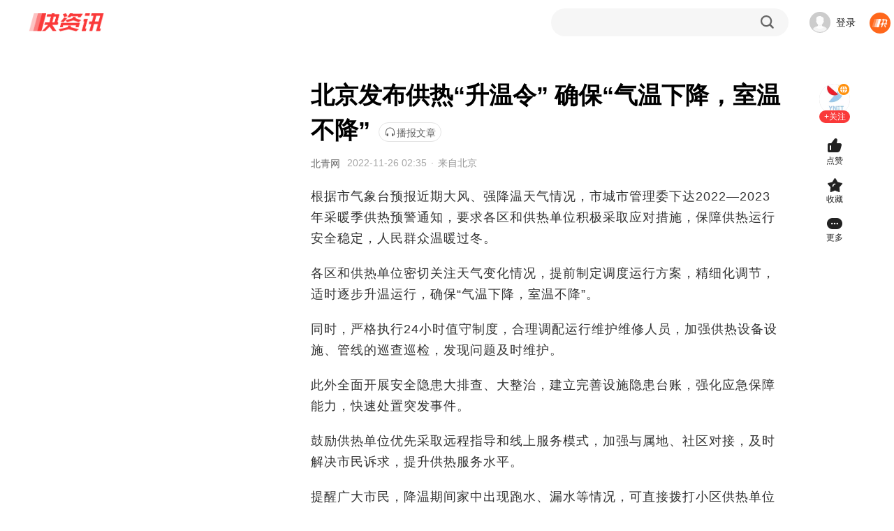

--- FILE ---
content_type: text/html; charset=utf-8
request_url: https://www.360kuai.com/pc/9981d8e9ab4cbcd83?cota=3&kuai_so=1&sign=360_57c3bbd1&refer_scene=so_1
body_size: 18516
content:
 <!DOCTYPE html PUBLIC "-//W3C//DTD XHTML 1.0 Transitional//EN" "http://www.w3.org/TR/xhtml1/DTD/xhtml1-transitional.dtd"> <html lang="zh-CN" class=""> <head> <script>
    window.pageStartLoadTime = Date.now();
  </script>  <meta charset="UTF-8"> <meta name="viewport" content="width=device-width, initial-scale=1.0"> <title> 北京发布供热“升温令”  确保“气温下降，室温不降”_【快资讯】 </title> <meta http-equiv="X-UA-Compatible" content="IE=edge"> <meta name="Keywords" content="快资讯，新闻资讯应用，头条，热点，科技，娱乐，健康，时尚，家居，教育，旅行，两性，美食，星座，阅读，个性化新闻"> <meta name="Description" content="根据市气象台预报近期大风、强降温天气情况，市城市管理委下达2022—2023年采暖季供热预警通知，要求各区和供热单位积极采取应对措施，保障供热运行安全稳定，人民群众温暖过冬。
各区和供热单位密切关注天"> <meta name="renderer" content="webkit"> <link rel="preconnect" href="https://m.look.360.cn" crossorigin /> <link rel="preconnect" href="https://papi.look.360.cn" crossorigin /> <link rel="preconnect" href="https://api.look.360.cn" crossorigin /> <link rel="preconnect" href="https://u.api.look.360.cn" crossorigin /> <link rel="dns-prefetch" href="https://m.look.360.cn" /> <link rel="dns-prefetch" href="https://api.look.360.cn" /> <link rel="dns-prefetch" href="https://papi.look.360.cn" /> <link rel="dns-prefetch" href="https://u.api.look.360.cn" /> <link rel="manifest" href="/manifest-detail.json"> <link rel="shortcut icon" href="https://p5.ssl.img.360kuai.com/t013ed96d9c4cf74064.png" type="image/x-icon" /> <meta name='360_ssp_verify' content='16ee400416b68f0acd12fe993e71bb4c' /> <meta name="og:release_date" content="2022-11-26 10:35:24" /> <meta property="og:type" content="news" /> <meta name="referrer" content="origin-when-cross-origin"> <meta property="og:title" content="北京发布供热“升温令”  确保“气温下降，室温不降”" /> <!--2025全量！--> <link rel="stylesheet" href="https://s0.ssl.res.360kuai.com/static/4122be73d30d4739/css/detail2025/detail2025.css">  <!-- <link rel="stylesheet" href="/static/css/qhcs.css" > --><style>li.emoji-item:nth-child(15){display:none!important;}</style> <script>
   (function () {
      var ua = window.navigator.userAgent;
      var isIE = (ua.indexOf('MSIE ') > -1) || (ua.indexOf('Trident/') > -1);
      if (isIE) {
          var script = document.createElement('script');
          script.src = 'http://s8.qhres2.com/!2c4d7998/no-support-ie.js';
          document.head.appendChild(script);
      }
  }) ();
</script>  <script>
  window.ENV = window.ggconfig = {"waterFall":"YySoEF","detailRecommend":"qsdVZV","indexRecommend":"8yLvE8","detail_aside_gg_2":"2KQszu","comment_bottom_gg":"dusOBv_1999227","detail_aside_gg_3":"xW7yoY_2013341","detail_aside_gg_4":"h0W0wW","detail_aside_gg_1":"jDAIfk_2013324","detail_comment_top_gg1":"GK3G9I_2343086","detail_comment_top_gg":"mGvOif_2343087","home_aside_gg_3":"JucSwF","home_aside_gg_2":"gsCJHA","news24":"","detail_aside_gg_5":"V8VJcw","comment_gg":"","detail_content_top_gg":"GuKwSv_2064424","detail_pic_gg":"","btc":"SDYzsK","new_home_waterFall":"JFE0mB","new_home_news24":"","new_home_indexRecommend":"8yLvE8","new_home_aside_gg_2":"gsCJHA","new_home":true,"show_pic_gg":false,"waterfall_gg_n":{"detail":{"START":1,"STEP":2},"home":{"START":1,"STEP":2},"ndetail":{"START":1,"STEP":2}},"webp":true,"new_detail_waterFall":"hHI0ZV","new_detail_news24":{"id":"WPU6sr","row":8,"col":3,"pos":[2,4,6,8,10,12,14,16,18,20,22,24],"style":"col3"},"relate_gg":{"id":"nnfNe7","pos":[1,3,5,7,9,11,13,15,17,19,21,23]},"popup_gg":"oDRR2M","content_title_gg":"Uzm2KI","comment_bottom_js_gg":"","detail_bottom_left_gg":"l4BNih_2343091","detail_bottom_right_gg":"0bauCf_2343090","ndetail":true,"content_bottom_one_js":true,"comment":false,"hide_relate_news":false,"news24_recommend_exchange_position":true,"detail_pic_gg_2":"","btn_refresh_pos":"middle","all_people_see_gg":"X14dQX","author_bottom_all_people_see":false,"bucket":86,"mini_video_loop_next_animate":true,"detailv9_float_btn_qrcode_show":true,"videodetail_append_data":true,"waterfall_insert_text_ad":true,"login_user_info":"v2","tx_tencent_ad_report_config":{"limit":0,"probability":0.83},"detail11_gg_popup_showid":"MnMQG9","playlet_overlay_countdown_duration":10,"playlet_play_end_countdown_duration":5,"playlet_interval_video_ad_is_scaled":false,"video_ad_sdk_countdown_duration":10,"playlet_middle_ad_play_rule_147":{"head_no_ad_count":1,"step":0},"detail_toolbar_has_zmt":true,"mini_video_cpc_category_mask":["\u56fd\u5185","\u56fd\u9645","\u4e24\u4f1a","\u4e60\u8fd1\u5e73","\u674e\u514b\u5f3a","\u519b\u4e8b"],"level_update_modal_show":true,"aaa":"LKXLKXLKX","mini_video_mid_right_operate_adv":{"open":true,"cardRetract":300,"sourceC":""},"detailv9_show_new_live":true,"detail_middle_bar_ad":{"start":1603209600000,"end":1605110400000,"bigimg":"https:\/\/p3.ssl.img.360kuai.com\/t015a7be191b2a4fcd6.png","bigimghover":"https:\/\/p1.ssl.img.360kuai.com\/t0122fca7efa28ae2d3.png","smallimg":"https:\/\/p3.ssl.img.360kuai.com\/t0116ec621ae732e104.png","smallimghover":"https:\/\/p2.ssl.img.360kuai.com\/t019fb8ee4185653819.png","bubble":"https:\/\/p5.ssl.img.360kuai.com\/t01330defe20c248273.png","url":"https:\/\/s.click.taobao.com\/tbilHvu"},"detail_top_banner":{"start":1603209600000,"end":1605110400000,"img":"https:\/\/p4.ssl.img.360kuai.com\/t013308206a2c408ae5.jpg","url":"https:\/\/s.click.taobao.com\/coIoJvu"},"story_pc2code":"0","mini_video_right_panel_loop_open":{"collectTag":true,"author":true},"comment_topic_v2":false,"tuji_black_sign":"360dh\n360_0de6261f\n360_8910f42c\n360_2b4058b3\n360_fc624efc\n360_fcf5961b\n360_3aa2b959\n360_e39369d1\n360_7bc3b157\n360_57c3bbd1\n360_6aa05217\n360_df5d7b7e\nbaike\n360_1208a660\n360_6d00629c\n360_d838ecb6\n360_79aabe15\nlook  \n360_aa58bd32\n360_a9931de8\n360_46b9a0ef\n360_684394a8\n360%5F684394a8\n360_cf71a426\n360_edf2f6aa\n360_205bc453\n360_5469fded\n360_802c86e3\n360_e26c9522\n360_a0ab86ec\n360_08a937e6\n360_fe17ca07\npctab\n360_2f7f67d4\n360_d058a970\n360_06f984f8\n360_79cf27fd\n360_0ed9f8f8\n360_09801ce2\n360_101b1016\n360_21192782\n360_de5bc722\n360_b7497603\n360_7513f821\n360_e8841d4a\n360_3fbc9d35\n360_c58990f0\n\n\n","mini_video_duan_laxin_switch":{"open":true,"status":[1]},"author_page_chosenTab_switch":true,"kzx_base":"1.3.11","float_video_dhlm":["artical_detail_new","personal_zmt","new_home","new_second"],"mini_video_feed_navigation":true,"mini_video_mid_right_info_flow_adv":{"id":"ujAL7C","start":0,"step":3},"detail_comment_gg_insert_start":2,"detail_comment_gg_insert_step":3,"cmt_list_gg_showid":"vS9eaD","emoji_show":true,"detail_follow_zmtlist":true,"myw_101_free_playlet_ad_showid":"SvTs9g","cityListConfig":{"START":0,"STEP":1,"INSERT":3,"MLIST_N":6},"myw_101_free_playlet_ad_step_config":{"step":0,"start":1},"footer_ad":{"id":"gsi9AM","weekend":3,"weekday":3,"weekdayInterval":1800,"weekendInterval":1800},"mini_video_detail_card_dmfd_switch":true,"nexttuji_leftflow_gg":{"id":"jMw7fG","pos":{"START":1,"STEP":3}},"story_float_gg":"right","nexttuji_rightcontent_bottomgg":{"id":"pqTj6M","pos":{"START":1,"STEP":2}},"ip_show":true,"nexttuji_contentcard_lastpage_bgg":"cZE9kD","story_gg_detault":{"img":"https:\/\/p4.ssl.qhimg.com\/t01b38d5d6cbff89b15.jpg","url":"https:\/\/fun.360.cn\/playgame?gameId=613&ad_source=iaa&srcid=jifen&djsource=QoeUEX","title":"\u4e0d\u6015\u624b\u6b8b\uff0c\u6d3e\u5bf9\u8d85\u8f7b\u677e \uff01\u5feb\u6765\u548c\u4f60\u7684\u642d\u6863\u4e00\u8d77\u75af\u72c2\u4e71\u6597\u5427\uff01"},"detail_silent_popup":{"showid":"Xk0wT2","start":3,"ad_gap":"2-2","delay_minutes":1},"detail_v9_next_button_style":{"width":140,"color":"FA3939","backgroundColor":"FFF2F2"},"mini_video_like_guide_B_open":false,"story_vip_list":"P01221020b12b2e,P012210222787cb,P01221027e22cb9,P012208059caaf7,P01221027022f30","subscribe":true,"switch_new_video_detail":true,"topicv2_task_area":true,"playlet_ad_sdk_rtb_showid":"pC4uNA","env_playlet_free_interval_ad_147":{"showid":"yUraRi","times":[30],"startIndex":2,"step":3},"jifen_task_gg_id":"Pvelvc","pendant_interactive_gg":"","launch_home_signs":["360_8750149e"],"vip_card_new_icon":true,"launch_novel_entry_jump_tag":["nxscvrT0"],"mini_video_like_guide_A_open":true,"mini_video_comment_open":true,"mini_video_mp_popup_count":400,"hide_author_card":true,"playlet_glist_abcode":"d","live_enable_zan":false,"tuji_detail_top_pos_ads":"","show_playlet_header_miniprogram_entry":true,"video_playlet_miniprogram_entry_display":true,"game_top_ad":false,"video_playlet_orientation_auto_fit_channels":["wangyinxuexgzgh","moriweijidiyijv","moriweijidierjw","moriweijidisanjy","aiyijinshi","anheixiyou","quanqiuzhisxjybb","neixienianwsqdaq","yujiesuoyaoju","dubuxiaoyao","zuiqiangshengji","wuzhishanzhifrp","wobuguoshigedljx","tingdaosyxswdzy6","shenyiwokygzctx","woyiwaiqulesfqj","wozaimosgzsswsfl","zsbljjhglzhhfl","yssjtmxwfcwxtmbd","daoftgwjrzslsw9","ybxylypdwzccfld2","fuyoubaojianyuan","wujiabaodhwjcwsf","morijldxsjnsc","moshijihanbfznys","morishengcunfaze","guizeguaitanhyzx","moshilailsyqyds9","bingfzskjjxsjyn","qinglongjue","tiandiqianzhuang","chonghuifuyunbqq","shuwanzhongsj","wozidengxtjtdyj","wozidengxtjtdej","cygdxtdwkkcrdyj","cygdxtdwkkcrdej","taozhiyaoyat","taozhiyaoyaodie5","taozhiyaoyaodis1","cpmrhwkypfjldy0","ybxylypdwzccfld2","stdhcgdwkxtcqcxy","stdhcgdwkxtcqcx9","stdhcgdwkxtcqcx8","zhongshengdmrqyt","susheguizeguait","chuanyd7ndydwfzm","aihuixiaoshf","juwubang","linxiaobaochuan","gaizaoxiaomowang","taoliguiyuaq","maicaijinghur","woyonghedanlaixm","liqingfengcyzl"],"story_chapter_gg_timer":10000,"bg_wall_gg":"gtos8Q","ngw_vip_data":" { tip: '\u4f1a\u5458\u4f4e\u81f30.24\u5143\/\u5929', money: 0.24 }","event_fullscreen_modal_gg":"J6tceR","v6detail_author_list":[{"author_ids":["3499720553"],"blocks":["ad"],"showid":"JU4cS1"}],"article_text_gg_pos":[0,2,4,6,8,10,12,14,16,18,20],"mini_video_detail_lead_gg":"","novel_reader_recflow_new_window":true,"tx_h5_live_dispaly_comment_entry":false,"home_festival_page_body_bg_small":"https:\/\/p4.ssl.img.360kuai.com\/t110b9a9301182868f784ece05d.png","video_detail_content_showid":"54OY98","novel_reader_show_rec_flow":true,"detailv9_jifen_entry":true,"home_festival_page_body_bg_small_new_version":"https:\/\/p4.ssl.img.360kuai.com\/t110b9a9301182868f784ece05d.png","novel_vip_modal_banner":true,"cmt_list_gg_type":"new","home_festival_page_body_bg_normal_new_version":"https:\/\/p4.ssl.img.360kuai.com\/t110b9a93014d9ef1b037a5b4b7.png","novel_read_left_top_sdk_ad_showid":"UVDOUW","comic_bottom_left_gg":"HuEL5r_2360748","comment_at_robot_list":[{"nickname":"\u5feb\u5f6a\u54e5","qid":"3486917028","extra_name":"\u5927\u54e5\u4e13\u603c\u73bb\u7483\u5fc3"},{"nickname":"\u5feb\u5c0fpa","qid":"3455439929","extra_name":"\u4eba\u95f4\u6e05\u9192\u5927\u5973\u4e3b"},{"nickname":"\u5feb\u68a6\u59d0","qid":"3486917042","extra_name":"\u6700\u6696\u5fc3\u7684\u5927\u59d0\u59d0"},{"nickname":"\u5feb\u963f\u8870","qid":"3490120478","extra_name":"\u7b49\u7231\u7684\u5b64\u5355\u5b85\u7537"},{"nickname":"\u5feb\u8001\u80e1","qid":"3486917026","extra_name":"\u6b63\u80fd\u91cf\u8bc4\u8bba\u5458"}],"comic_bottom_right_gg":"CyqDDv_2360749","microblog_first_detail_kaitong":false,"shop_home_categories":[{"c":"jingxuan","name":"\u7cbe\u9009"},{"c":"jueduihaojia","name":"\u7edd\u5bf9\u597d\u4ef7"},{"c":"jiajujiazhuang","name":"\u5bb6\u5c45\u5bb6\u88c5"},{"c":"shipinshengxian","name":"\u98df\u54c1\u751f\u9c9c"},{"c":"jiayongdianqi","name":"\u5bb6\u7528\u7535\u5668"},{"c":"fushixiebao","name":"\u670d\u9970\u978b\u5305"},{"c":"yundonghuwai","name":"\u8fd0\u52a8\u6237\u5916"},{"c":"gehuhuazhuang","name":"\u4e2a\u62a4\u5316\u5986"},{"c":"muyingyongpin","name":"\u6bcd\u5a74\u7528\u54c1"}],"mini_video_detail_mouse_wheel":true,"shop_home_banner":["https:\/\/p1.ssl.img.360kuai.com\/t110b9a930121bda1437f2901f9.png"],"detail_top_nav_yyconfig":{"icon":"https:\/\/p3.ssl.qhimg.com\/t01f8f435f66582d168.png","name":"\u70ed\u5267","pos":4,"url":" https:\/\/www.360kuai.com\/Mvideo\/duanju","tagIcon":""},"microblog_first_detail_scroll_toast_vip":true,"novel_xcx_code_left":true,"novel_code_active_tip":{"normal":"https:\/\/p0.qhimg.com\/t11098f6bcd49784a695029160b.png","dark":"https:\/\/p0.qhimg.com\/t11098f6bcde50db004fdd017d4.png"},"home_festival_start_time":1759248000000,"microblog_rightTopPayGuide_config":{"backgroundImg":"https:\/\/p4.ssl.img.360kuai.com\/t110b9a930173c973a617a7db72.png","buttonImg":"https:\/\/p4.ssl.img.360kuai.com\/t110b9a930149649f214a4cea79.png","text":"\u7279\u60e0\u597d\u7269\u9886\u5238\u4eab\u4f4e\u4ef7","link":"https:\/\/www.360kuai.com\/pc\/shop"},"article_info":true,"author_card_ad":false,"novel_fullscreen_ad":{"showid":"6SCp5d","timesPerDay":2,"time":10,"stepTime":3},"detail_article_footer_main_mode":"'youlike'","novel_copyright_code":true,"short_drama_tabs_list":[{"title":"\u70ed\u64adTOP\u699c","playC":"djbaokuanju","card_style":"v:intro","icon":"https:\/\/p2.ssl.qhimg.com\/t110b9a9301e50bca65ff445151.png"},{"title":"\u8d85\u524d\u70b9\u64ad","playC":"dj_fufeinew","card_style":"v:tag\u00a0+\u00a0intro","icon":"https:\/\/p0.ssl.qhimg.com\/t110b9a9301b85d9270e9727f98.png"},{"title":"\u5dc5\u5cf0\u699c","playC":"new_dj_dianfeng","card_style":"v:tag\u00a0+\u00a0intro","icon":"https:\/\/p3.ssl.qhimg.com\/t110b9a9301ecfa52da44054b7a.png"},{"title":"\u514d\u8d39\u4e13\u533a","playC":"txdj_vip","card_style":"v:tag\u00a0+\u00a0intro","icon":"https:\/\/p5.ssl.qhimg.com\/t110b9a9301aacbde5ae5ecf3b5.png"}],"enable_newtype_recom_mlist_in_home":true,"show_short_anime_homepage_banner_swiper":true,"short_drama_homepage_menus":[{"name":"\u5168\u90e8\u5267\u96c6","playC":"all","bg":"https:\/\/p4.ssl.img.360kuai.com\/t110b9a930144c69c36db703b3c.png"}],"story_detail_pic_middle":{"ggPos":400,"id":"1yixnQ","type":2},"novel_vip_auto_show":true,"novel_vip_single_btn":true,"detail11_page_qrcode_config":{"all":"1"},"localCity_activity_btn":"\u6233\u4e00\u4e0b","playlet_ad_sdk_insert_step":0,"detail_bottom_lazy_img":true,"detailv9_audio":true,"zmtkch_gg_showid":"","detailv9_float_btn_qrcode_gg_id":"cps6Hc","zmt_ids_hide_ad":"3302247673,2415787,3364206392,1354105053,3295455720,3293779821","jifen_logout_task_gg_id":"bZ51LJ","quc_random_switch":true,"zmt_brand_data_hide":true,"cube_force_purphv":"QnCaKiS68Hn\nQnCGdNvD3jd","novel_allBooks_newSubs":["2023-09-05","2023-09-20"],"jifen_task_game_gg_id":"eYTUxa","mini_video_immersive_switch":true,"home_festival_end_time":1759939200000,"home_festival_page_body_bg_color":"#C13020","mini_video_menu":[{"name":"\u7206\u70b9","color":"","tag":"","c":"2_safe_video_new","icon":"https:\/\/p0.ssl.img.360kuai.com\/t01fb59e599a773d1c7.png"},{"name":"\u641e\u7b11","color":"","tag":"","c":"sv_funny","icon":"https:\/\/p5.ssl.img.360kuai.com\/t0175486b4bd27b4677.png"},{"name":"\u5f71\u89c6","color":"","tag":"","c":"sv_movieNtv","icon":"https:\/\/p5.ssl.img.360kuai.com\/t01d03e5f154f45491a.png"},{"name":"\u989c\u503c","color":"","tag":"","c":"sv_fashion","icon":"https:\/\/p5.ssl.img.360kuai.com\/t018df9ddcf00dfe91f.png"},{"name":"\u52a8\u6f2b","color":"","tag":"","c":"sv_animation","icon":"https:\/\/p4.ssl.img.360kuai.com\/t0108a6cf32f43b1cd8.png"},{"name":"\u6e38\u620f","color":"","tag":"","c":"sv_games","icon":"https:\/\/p4.ssl.img.360kuai.com\/t01971e5595957186eb.png"},{"name":"\u7f8e\u98df","color":"","tag":"","c":"sv_food","icon":"https:\/\/p4.ssl.img.360kuai.com\/t016f49f7f082631143.png"},{"name":"\u840c\u5ba0","color":"","tag":"","c":"sv_animal","icon":"https:\/\/p0.ssl.img.360kuai.com\/t012524284e86064344.png"},{"name":"\u793e\u4f1a","color":"","tag":"","c":"sv_social","icon":"https:\/\/p4.ssl.img.360kuai.com\/t013f750c8337faacf7.png"},{"name":"\u5a31\u4e50","color":"","tag":"","c":"sv_entertainment","icon":"https:\/\/p5.ssl.img.360kuai.com\/t010be0784c5b455f9e.png"},{"name":"\u5065\u5eb7","color":"","tag":"","c":"sv_health","icon":"https:\/\/p2.ssl.img.360kuai.com\/t01c40083b7307d9c8c.png"},{"name":"\u79d1\u666e","color":"","tag":"","c":"sv_knowledge","icon":"https:\/\/p1.ssl.img.360kuai.com\/t01938d8a51d3948507.png"},{"name":"\u624d\u827a","color":"","tag":"","c":"sv_accomplishment","icon":"https:\/\/p5.ssl.img.360kuai.com\/t016a3f713c6f4dd977.png"},{"name":"\u840c\u5a03","color":"","tag":"","c":"sv_baby","icon":"https:\/\/p0.ssl.img.360kuai.com\/t015a277dccc35cdc05.png"},{"name":"\u7efc\u827a","color":"","tag":"","c":"sv_varietyshow","icon":"https:\/\/p1.ssl.img.360kuai.com\/t0148ecb1289effb127.png"},{"name":"\u7edd\u6d3b","color":"","tag":"","c":"sv_trick","icon":"https:\/\/p3.ssl.img.360kuai.com\/t01150bd2b7e46e63ce.png"},{"name":"\u5065\u8eab","color":"","tag":"","c":"sv_fitness","icon":"https:\/\/p4.ssl.img.360kuai.com\/t012659cfc826698de9.png"}],"home_festival_page_header_bg":"https:\/\/p4.ssl.img.360kuai.com\/t110b9a9301e2766f35474a25a9.png","author_page_videoTabV2_switch":true,"mini_video_adv_sdk":true,"content_title_quene_gg":false,"footer_yy_ad_enable":false,"mini_video_init_video_show_playlet":true,"home_festival_page_body_bg_normal":"https:\/\/p4.ssl.img.360kuai.com\/t110b9a93014d9ef1b037a5b4b7.png","mini_video_default_muted":true,"comic_detail_waterFall":{"id":"rDthE4","START":1,"STEP":3},"story_chapter_gg_id":"HTH0JS","preview_pic_mode":true,"story_vip_tip":"\u4f1a\u5458\u4f4e\u81f30.18\u5143\/\u5929","tuji_popup_gg":"","detail11_gg_reward_video":{"showid":"VGo9bs","start":"0","step":"2","reward_video_articles":"9b2df56c54e563220,9336a944441417dfc,92efdc1e3a5cc9d25,","show_other_gg":true},"tuji":true,"detail_flow_related":true,"playlet_vip_pay_btn_tag_jx":"\u9650\u65f6\u7279\u60e0","mini_video_init_show_collect_tag":true,"playlet_vip_hot_pay_btn_tag_jx":"\u9650\u65f6\u7279\u60e0","playlet_right_panel_vip_btn_jx":"\u65b0\u5ba20.01\u5143\u9886\u4f1a\u5458","detail_video_relate_next":true,"story_vip_btn_tag":"https:\/\/p1.ssl.img.360kuai.com\/t016fe38600d7473715.png","story_version":2,"member_btn_text":"\u4f1a\u5458\u514d\u8d39\u7545\u8bfb","story_paycode":true,"story_key_tip":"","playlet_loginAndPay_miniprogram":true,"tuji_scene9_ch_photoV2":true,"silent_popup_video_ad_showid":"KV1CNq","silent_popup_page":"artical_detail_new | artical_2025","detail_zmtlist_card":true,"silent_popup_bigcard_ad_showid":"TP3Ha2","silent_popup_ad_position":"1-6-8-14","popup_gg_show_num":3,"popup":"","detailv9_full_screen_zan":true,"video_playlet_miniprogram_activity_QR_code_data":{"show_QR_code_default":false,"activity_id":"","title":"\u626b\u7801\u8fdb\u5165\u5c0f\u7a0b\u5e8f","sub_title":"\u5b8c\u6574\u7248\u7b49\u4f60\u89e3\u9501"},"crypto":true,"author_page_miniVideoTabV2_switch":true,"mini_video_activity_config":{"mobile":{"bgSrc":"https:\/\/p5.ssl.qhimg.com\/t110b9a9301d384867e21e4d32c.png","bottom":352,"size":275,"background":"#EC3B3B"},"pc":{"bgSrc":"https:\/\/p4.ssl.qhimg.com\/t110b9a93016a0e36466ba0372a.png","bottom":352,"size":275,"background":"#EC3B3B"}},"left_flow_refresh_topbar":300,"mini_video_no_poster":true,"no_comment_qid":["2779554476","543137957","3326338591","2954800951","3313478490","2546932519","1504258537","275197215","2761082137","301573331","3257002690","3279522607","634966752","3106449430","2990241891","2746995686","3188483572","3167140785","49314874","3392303953","1492342404","3421586644","1048159423","3078897648","3276037691","3297863955","3341469807","3341470128","3341469808","3341470129","3341469809","3341470130","3341469810","3341469811","3341470132","3341469812","3341470135","3341469813","3341470136","3341469815","3341470137","3341469816","3341470138","3341470139","3341470131","3341469817","3218292775","3338297504","3314592265","3227644693","3227644692","3227262706","2742896909","3484935845","3482734932","3167140785","3066608074","1031691957","3066578758","3066582206","3066578759","2828119120","192806974","3054216516","3054169582","3313478490","3129861548","3129860269","3129853219","3129853218","3129853217","22053991","3099609682"],"mvideo_home_menu":[{"name":"\u793e\u4f1a","color":"","tag":"","c":"sv_social","icon":"https:\/\/p0.ssl.img.360kuai.com\/t0126aaa473d4d0ef55.png"},{"name":"\u5a31\u4e50","color":"","tag":"","c":"sv_entertainment","icon":"https:\/\/p4.ssl.img.360kuai.com\/t01bb1b4d8065f7f4fe.png"},{"name":"\u5f71\u89c6","color":"","tag":"","c":"sv_movieNtv","icon":"https:\/\/p5.ssl.img.360kuai.com\/t01f2903f727ba08a7e.png"},{"name":"\u641e\u7b11","color":"","tag":"","c":"sv_funny","icon":"https:\/\/p0.ssl.img.360kuai.com\/t0122be350020ce48b4.png"},{"name":"\u840c\u5ba0","color":"","tag":"","c":"sv_animal","icon":"https:\/\/p0.ssl.img.360kuai.com\/t01ab75cf0cd70aa50a.png"},{"name":"\u989c\u503c","color":"","tag":"","c":"sv_fashion","icon":"https:\/\/p0.ssl.img.360kuai.com\/t017d6a97616adbf878.png"},{"name":"\u6e38\u620f","color":"","tag":"","c":"sv_games","icon":"https:\/\/p0.ssl.img.360kuai.com\/t013dc34abe96a6db7b.png"},{"name":"\u52a8\u6f2b","color":"","tag":"","c":"sv_animation","icon":"https:\/\/p4.ssl.img.360kuai.com\/t0190e8d34c0e4890a0.png"},{"name":"\u7f8e\u98df","color":"","tag":"","c":"sv_food","icon":"https:\/\/p2.ssl.img.360kuai.com\/t01c7f0cc57fa80921f.png"},{"name":"\u5065\u5eb7","color":"","tag":"","c":"sv_health","icon":"https:\/\/p2.ssl.img.360kuai.com\/t01c40083b7307d9c8c.png"},{"name":"\u79d1\u666e","color":"","tag":"","c":"sv_knowledge","icon":"https:\/\/p1.ssl.img.360kuai.com\/t01938d8a51d3948507.png"},{"name":"\u624d\u827a","color":"","tag":"","c":"sv_accomplishment","icon":"https:\/\/p5.ssl.img.360kuai.com\/t016a3f713c6f4dd977.png"},{"name":"\u840c\u5a03","color":"","tag":"","c":"sv_baby","icon":"https:\/\/p0.ssl.img.360kuai.com\/t015a277dccc35cdc05.png"},{"name":"\u7efc\u827a","color":"","tag":"","c":"sv_varietyshow","icon":"https:\/\/p1.ssl.img.360kuai.com\/t0148ecb1289effb127.png"},{"name":"\u7edd\u6d3b","color":"","tag":"","c":"sv_trick","icon":"https:\/\/p3.ssl.img.360kuai.com\/t01150bd2b7e46e63ce.png"},{"name":"\u5065\u8eab","color":"","tag":"","c":"sv_fitness","icon":"https:\/\/p4.ssl.img.360kuai.com\/t012659cfc826698de9.png"}],"mini_video_right_panel_fetch_n":{"collectTag":20,"author":20},"playlet_unlogin_charge":true,"mini_video_qcms_split":"","mini_video_origin_navigation":true,"video_detail_left_showid":"qACzf4","story_tips":{"backgroundFeature":true,"dateRange":18},"video_detail_left_ad_config":"2|2","mini_video_init_video_show_compilation":true,"video_detail_left_ad_type":1,"topic_v2":true,"mini_video_error_stat_switch":true,"video_detail_content_ad_config":"3|3","mini_video_duan_install_silent":true,"video_pause_showid":"xW5F2a","detail_v9_bottom_zan":true,"video_play_showid":"fiwwrV","detail_left_float_gg_nohide":true,"video_play_time":"10|120","mini_video_red_packet":{"icon":"https:\/\/p1.ssl.img.360kuai.com\/t01e080201955be0d10.png","text":"\u6d77\u91cf\u77ed\u5267\u514d\u8d39\u770b\uff0c\u5c3d\u5728\u751c\u867e\uff01>","textColor":"red","target":"https:\/\/www.360kuai.com\/mvideo\/duanju"},"playlet_duration_video_ad_is_scaled":false,"footer_ad_v3_conf":{"pos":"center","time":10},"footer_ad_type":"v3","novel_detail_gg_middle_id":[{"type":0,"id":"wcRnOl"},{"type":1,"id":"VX65KY"},{"type":2,"id":"LQJSu4"}],"story_detail_gg_middle":{"ggPos":299,"ids":[{"id":"9hsQmN","type":2}]},"novel_detail_gg_bottom_id":[{"type":0,"id":"19cZRn"},{"type":1,"id":"8CfGTb"},{"type":2,"id":"v1VxfU"}],"my360kancom":true,"show_short_drama_homepage_banner_swiper":false,"short_anime_tabs_list":[{"title":"\u6f2b\u5267\u70ed\u64ad\u699c","playC":"mjbaokuanju","card_style":"v:intro","icon":"https:\/\/p2.ssl.qhimg.com\/t110b9a9301e50bca65ff445151.png"},{"title":"\u4eba\u6c14\u65b0\u756a","playC":"mjnew","card_style":"v:intro","icon":"https:\/\/p0.ssl.qhimg.com\/t110b9a9301b85d9270e9727f98.png"},{"title":"\u9ad8\u5206\u7cbe\u9009","playC":"mjrecommend","card_style":"v:intro","icon":"https:\/\/p3.ssl.qhimg.com\/t110b9a9301ecfa52da44054b7a.png"},{"title":"\u8868\u60c5\u5305\u5267\u573a","playC":"mjbiaoqingbao","card_style":"v:intro","icon":"https:\/\/p5.ssl.qhimg.com\/t110b9a9301aacbde5ae5ecf3b5.png"}],"kuaichuanhao_menu":false,"mini_video_init_show_commerce":true,"novel_small_screen_close_sidebar":true,"live_recommended_list_channel_map":{"3703689":"yuebing_video","3703691":"yuebing_video","3703693":"yuebing_video"},"detail_bottom_ad_showid":"mDT5or","moyuwan_hide_comment_list":["9fa63ccb18b1a515e",""],"article_top_window_ad":"","detail_v9_behaviour_beat":true,"attention_card":4,"novel_detail_hot_recommend_show":true,"novel_audio_rest_control_time":1800,"detail_version":2025,"mini_video_end_loop_n":3,"detail_tuji_attention_tooltip":true,"p2pvideo":true,"webp_quality":60,"home_feedback_entry":true,"detail_behaviour_beat":true,"economic_channel_ad":{"start":"1603123200000","end":"1603987200000","img_src":"https:\/\/p0.ssl.img.360kuai.com\/t0117de56eda8c11d66.jpg","url":"https:\/\/c.ssp.360.cn\/t?type=19&pub=1153552_899282_2380668&cus=0_0_0_20414_0&url=http%3A%2F%2Fwww.xafy.edu.cn%2F"},"mini_video_init_adv_qrcode":true,"mini_video_init_adv_marketing":true,"mini_video_search_box_carsouel":"like","mini_video_search_box_rolling_test":true,"mini_video_search_box_new_style":true,"mini_video_has_search_box":true,"detail_car_inquiry_modal":true,"mini_video_add_client_desk_top_open":true,"mini_video_add_client_desk_top_playnum":6,"ndetail_tuji_switch":false,"mini_video_cpc_video":{"id":"7UvkZg","showRBCard":false,"count":10},"mini_video_ad_click_area_full_screen":false,"mini_video_new_adv_pos":{"start":1,"limit":3},"mini_video_open_new_adv_pos":true,"mini_video_adv_expe_param":"","mini_video_detail_pmp_gg":{"id":"MUzlRa","pos":{"START":1,"STEP":[4,4,4,4]},"newPos":{"startPos":50,"newStep":[3,4,3]}},"video_player_after_gg":"u6bTCG","content_bottom_showcase_gg":"c2kbYM","new_detail_waterFall_searchad":"s3bfc48c999","tuji_barrage_gg":"aFHDvx","detail_left_float_gg_showid":"NPuArM","detailV9_flow_top_single_pic_adv_showid":"sr1aQn","article_text_gg":{"id":"P4Y89g","pos":[0,2,4,6,8,10,12,14,16,18,20]},"video_player_after_gg_min_time":180,"video_player_after_gg_countdown":1060010,"video_player_pause_gg":"YHKAry","hide_content_font_feature":true,"vip_360":false,"sign":"360_57c3bbd1"};
  if(!window.ggconfig.kzx_base){
    window.ggconfig.kzx_base = '1.2.1'
  }
  if(!window.ggconfig.kzx_base_ad){
    window.ggconfig.kzx_base_ad = '0.0.4'
  }
  if(window.ggconfig.hide_relate_news) {
    // 相关新闻不显示的话底部广告不显示
    window.ggconfig.detail_bottom_left_gg = '';
    window.ggconfig.detail_bottom_right_gg = '';
  }
  
</script> <style>html.gray{filter:progid:DXImageTransform.Microsoft.BasicImage(grayscale=1);filter:grayscale(1);-webkit-filter:grayscale(1);}</style> <!--[if lt IE 9 ]> <script src="//s.ssl.res.360kuai.com/baomitu/es5-shim/4.5.10/es5-shim.min.js"></script> <script src="//s.ssl.res.360kuai.com/baomitu/es5-shim/4.5.10/es5-sham.min.js"></script> <script src="//s.ssl.res.360kuai.com/baomitu/json3/3.3.2/json3.min.js"></script> <script>
  (function () {
  	var e = "article,aside,footer,header,hgroup,nav,section,time".split(','),i = e.length;
  	while (i--) {document.createElement(e[i])}
  })();
  </script> <style type="text/css" media="screen">article,aside,footer,header,hgroup,nav,section{display:block;}</style> <![endif]--> <script>
    window.__pcurl_init_params__ = "url=9981d8e9ab4cbcd83&cota=3&kuai_so=1&sign=360_57c3bbd1&refer_scene=so_1&city=local_&hdr_str=%E9%83%BD%E6%9F%8F%E6%9E%97%7C&hdr_code=0&gw_city_code=&province=&abtest=%7Cyk%3D&abcity=&abyk=";
  </script> </head> <body> <script type="text/javascript" src="//s0.ssl.res.360kuai.com/static/a3ba716a3aa5b6a3.js" crossorigin></script> <div id="app">  </div>  <script src="https://s0.ssl.res.360kuai.com/static/53fee59030c4d4df/js/lib/jquery-1.9.1.min.js"></script> <script src="https://s0.ssl.res.360kuai.com/static/66e9d67a3ffbdcc9/js/lib/jquery-cookie.js"></script> <script src="https://s0.ssl.res.360kuai.com/static/c5d94858aec363e8/js/lib/base64.min.js"></script> <!-- 红包雨 --><div class="front-view" id="doc-view-front"></div> <script>
    var cangbaoRedbagConfig = {};
    var festival_cangbao_v1_show = new Date() - localStorage.getItem('festival_cangbao_v1_show_last_time_v2') < 24 * 60 * 60 * 1000 || false;
    if (!festival_cangbao_v1_show && window.ggconfig.detail_redbags_rain_ads && window.ggconfig.detail_redbags_rain_ads.show) {
      cangbaoRedbagConfig = {
        isOn: 1,      //1开，0关
        startTime: new Date('2020/12/09 00:00:00'),   //开始时间
        endTime: new Date('2022/12/11 23:59:59'),     //结束时间
        cookie: 'festival_cangbao_v1',   //红包雨有效时间内只展示一次，冲量时可修改v1->v2
        rainStartTime: new Date('2020/12/11 00:00:00'),   //红包雨有效-开始时间
        rainEndTime: new Date('2022/12/11 10:30:59'),     //红包雨有效-结束时间
        url: window.ggconfig.detail_redbags_rain_ads.target,   //点击链接
        count: 12,   //红包雨个数
        rainRedbag: [window.ggconfig.detail_redbags_rain_ads.miniSkin],  //红包雨图片173*243
        fixRedbag: '',  //藏宝红包图片46*62
        lastRedbag: window.ggconfig.detail_redbags_rain_ads.bigSkin,
        lastRedbagStopTimeout: 3600,  //最后大红包强制掉落多久后停止, 不强制停止可设置为0
        lastRedbagStopTime: 3000,  //最后大红包强制停留多久, 不强制停止可设置为0
        duration: 7,  //单位：秒
        positions: []
      };
    }
  </script> <!-- end --> <script>
    window.addEventListener('load', () => {
      if ('serviceWorker' in navigator) {
        try {
          navigator.serviceWorker
          .register('/sw.js')
          .then(() => { console.log('Service Worker Registered success') });
        } catch (error) {
          console.log('Service Worker Registered failed');
        }
      } else {
        console.log('not support Service Worker')
      }
    });

    // todo: 调整location.search参数
    var qs = {};
		var searchParams = [location.search, window.__pcurl_init_params__].join('&').slice(1).split('&');
		for(var i = 0; i < searchParams.length; i++) {
      var params = searchParams[i].split('=');
      if(params.length !== 2) {
        continue;
      }
      params[0] = decodeURIComponent(params[0]);
      params[1] = decodeURIComponent(params[1]);
      qs[ params[0] ] = params[1];
    }

        window.uuid = "244f1646100363e8f5048ad9ff0c3266";
    window.guestuid = "244f1646100363e8f5048ad9ff0c3266";
        window.pageCheck = "1768744907|447e9b78f72b5fb002fb00c305c47951";
    window.sign = "360_57c3bbd1" || "look";
    window.djsource = "";
    window.refer_scene = "so_1";
    window.scene = "";
    window.tj_url = "";
    window.tmprtp = "";
    window.hsid = "a06e4f94565e25744a1c019fd286fd82";
    window.rawurl = 'http://zm.news.so.com/53533fbe5c041cbd5901255b59792372' || '';
    window.whoami = 'artical_2025' || '';
    window.cur_page = '' || '';
    window.max_page = '' || '';
        window.__INITIAL_DATA__ = '\
ezJzZYN2bIQjOosjRHV1YXltIkp8InNidHVob4J6IkojZH9uZYN1aXMjLDJkb351ZX51IkojPIA,XIU3OEM6XIU3M{ZmXIU2ZUAzXIU3Y{E1XIU5Y{YyXIU2M3YxXIU6OEg1XIU3MnE2XIU5ZnQyXIU3N{FnXIU2OUI4XIU6OHNmXIU{MEAyXIU2ZkNiXIU6NkRlXIU3ZUI6XIU2OUI6XIU3Y{E1XIU3MHM2XIU2MXI2XIVnZkBkXIU2ZUAzXIU2N3NmXIU2ZUAzXIU4YnEyXIU4NEA3XIU2OXQ1XIU1ZUBjXIU5ZnJmMkAzMmx2MkAyNEIxMkNddUVmN{RddUkyY{dddUY3OUZddUVjNkNddURnOXJddUcxZXRddUk5OERddUhjNkZddUkxMXFddUc4ZUVddXZnMHNddUg6OEFddUZkNEJddUU1MERddUU{M3FddUU1OHNddURnOXJddUcxZXRddUU{NUVddURnNHRddUc6ZXZddUY4OEFddUkyY{dddUU{ZEZddUVmOURddUVjZklddUY{YXFddUY2YnRddXZnMHNddURnZHRddUk3OXNddURnOXJddUcxZXRddUhnZEBddUg5NHNddUVjOElddUUyNkhddUdiM{NddUVjOXFddXZnMHNddURmYnFddUZkMUFddUdnYURddURnMUdddUZmMklddUY3OUZddUhnY{dddUUyYXNddUMxMEI9XD9xPmxvPIA,XIU2NEA1XIU2M{NiXIU2NEhkXIU1ZkljXIU4MHVlXIU2M{U2XIU1ZkRlXIU2YnM3XIU2MkA4XIU2MUc{XIU3Y3U5XIU2OUI6XIU3Y{E1XIU2M3Q5XIU2M{E3XIU3MHM2XIU2MXI2XIVnZkBkXIU3M3QxXIU2MkRlXIU2MkM3XIU2YkliXIU5Y{A{XIU2ZXE3XIU5ZnQxXIU5OERkXIU3NXI6XIU3OEQ5XIVnZkBkXIU4Y3JmXIU4ZXM3XIU2M{E3XIU5Y{A{[base64]/[base64]/c3JjPTM2MGt1YWkiLCJuYW1lIjoiXHU2NDFjXHU3ZDIyIiwic3RhdHVzIjoic2hvdyIsIndpZGUiOiIwIiwic2tpcF91cmwiOiIiLCJyZWQiOiIwIn0seyJjIjoiaHR0cHM6XC9cL2RpdHUuc28uY29tXC8/[base64]';
        // 透传 tj_ 开头的参数
    for(var k in qs) {
      if(k.indexOf('tj_') === -1) {
        continue;
      }
      window[k] = qs[k];
    }

    // abtest云控到真实云控的映射
    if (window.ggconfig.abtest === 'videodetail1') {
      window.ggconfig.videodetail_version = 1;
    }
  </script> <!-- 红包雨 --> <!-- end --> <script src="https://s0.ssl.res.360kuai.com/static/8d349e058fa05030/js/detail2025/vendors.dll.js" crossorigin></script> <script src="https://s0.ssl.res.360kuai.com/static/e39b00f283a409af/js/detail2025/detail2025.js" crossorigin></script>  <script src="//static.mediav.com/js/mvf_gplus3.js"></script> <script defer async src="https://s0.ssl.res.360kuai.com/static/ee336c929684549b/js/mini-video/silentInstall.js" crossorigin></script> <script>
    (function(b,a,e,f,c,g,s){g=a.getElementsByTagName(e)[0];s=a.createElement(e);s.src="https://s0.ssl.res.360kuai.com/static/"+f+".js";s.async=!0;s.onload=c;g.parentNode.insertBefore(s,g)})(window,document,"script","4614ca638d4e1e5f",function(){
      var random = Math.floor(Math.random() * 100) + 1;
      var appName = "detail2025";
      
      if(random < 6) {
        var moniter = new MetaMonitor({
          url: "https://s.hao.360.com/wzdh/performance.gif",
          commonParams: {
            appid: "kzx-detail",
            t: +new Date()
          }
        });
        moniter.setPathName('/' + appName);
      }
    });
  </script> </body> </html>

--- FILE ---
content_type: text/html
request_url: https://show-g.mediav.com/s?scheme=https&jsonp=jQuery191013491113842189928_1733995868760&type=1&of=4&newf=1&showid=gtos8Q&uid=244f1646100363e8f5048ad9ff0c3266&reqtimes=1&impct=1&gntype=zmt&gnid=9981d8e9ab4cbcd83&imgfmt=1&tmprtp=&crec=0&recext=&_=1768744911006
body_size: 189
content:
(function(){
var json={};
window['jQuery191013491113842189928_1733995868760'](json);
})();

--- FILE ---
content_type: text/html
request_url: https://show-g.mediav.com/s?scheme=https&type=1&of=4&newf=1&showids=J6tceR&refurl=&impct=1&uid=244f1646100363e8f5048ad9ff0c3266&gnid=9981d8e9ab4cbcd83&imgfmt=1&tmprtp=&title=%E5%8C%97%E4%BA%AC%E5%8F%91%E5%B8%83%E4%BE%9B%E7%83%AD%E2%80%9C%E5%8D%87%E6%B8%A9%E4%BB%A4%E2%80%9D%20%20%E7%A1%AE%E4%BF%9D%E2%80%9C%E6%B0%94%E6%B8%A9%E4%B8%8B%E9%99%8D%EF%BC%8C%E5%AE%A4%E6%B8%A9%E4%B8%8D%E9%99%8D%E2%80%9D&queryword=domestic%3A%3A%E5%8C%97%E4%BA%AC%E9%9D%92%E5%B9%B4%20%E5%8C%97%E4%BA%AC&ytag=%E5%9B%BD%E5%86%85%3A%E6%B0%91%E7%94%9F%3A%E5%85%AC%E5%85%B1%E6%9C%8D%E5%8A%A1&jsonp=__jp2
body_size: 50
content:
(function(){
var json={};
window['__jp2'](json);
})();

--- FILE ---
content_type: text/html
request_url: https://show-3.mediav.com/s?scheme=https&type=1&of=4&newf=1&reqtimes=1&showid=oDRR2M&refurl=&impct=1&uid=244f1646100363e8f5048ad9ff0c3266&gnid=9981d8e9ab4cbcd83&imgfmt=1&tmprtp=&title=%E5%8C%97%E4%BA%AC%E5%8F%91%E5%B8%83%E4%BE%9B%E7%83%AD%E2%80%9C%E5%8D%87%E6%B8%A9%E4%BB%A4%E2%80%9D%20%20%E7%A1%AE%E4%BF%9D%E2%80%9C%E6%B0%94%E6%B8%A9%E4%B8%8B%E9%99%8D%EF%BC%8C%E5%AE%A4%E6%B8%A9%E4%B8%8D%E9%99%8D%E2%80%9D&queryword=domestic%3A%3A%E5%8C%97%E4%BA%AC%E9%9D%92%E5%B9%B4%20%E5%8C%97%E4%BA%AC&ytag=%E5%9B%BD%E5%86%85%3A%E6%B0%91%E7%94%9F%3A%E5%85%AC%E5%85%B1%E6%9C%8D%E5%8A%A1&jsonp=__jp3
body_size: 50
content:
(function(){
var json={};
window['__jp3'](json);
})();

--- FILE ---
content_type: text/html
request_url: https://show-g.mediav.com/s?scheme=https&type=1&of=4&newf=1&reqtimes=3&showid=sr1aQn&refurl=&impct=3&uid=244f1646100363e8f5048ad9ff0c3266&gnid=9981d8e9ab4cbcd83&imgfmt=1&tmprtp=&title=%E5%8C%97%E4%BA%AC%E5%8F%91%E5%B8%83%E4%BE%9B%E7%83%AD%E2%80%9C%E5%8D%87%E6%B8%A9%E4%BB%A4%E2%80%9D%20%20%E7%A1%AE%E4%BF%9D%E2%80%9C%E6%B0%94%E6%B8%A9%E4%B8%8B%E9%99%8D%EF%BC%8C%E5%AE%A4%E6%B8%A9%E4%B8%8D%E9%99%8D%E2%80%9D&queryword=domestic%3A%3A%E5%8C%97%E4%BA%AC%E9%9D%92%E5%B9%B4%20%E5%8C%97%E4%BA%AC&ytag=%E5%9B%BD%E5%86%85%3A%E6%B0%91%E7%94%9F%3A%E5%85%AC%E5%85%B1%E6%9C%8D%E5%8A%A1&jsonp=__jp7
body_size: 50
content:
(function(){
var json={};
window['__jp7'](json);
})();

--- FILE ---
content_type: text/html
request_url: https://show-g.mediav.com/s?scheme=https&type=1&of=4&newf=1&reqtimes=2&showid=c2kbYM&refurl=&impct=3&uid=244f1646100363e8f5048ad9ff0c3266&imgfmt=1&tmprtp=&gnid=9981d8e9ab4cbcd83&gntype=zmt&crec=0&recext=&jsonp=showcase1
body_size: 54
content:
(function(){
var json={};
window['showcase1'](json);
})();

--- FILE ---
content_type: text/css; charset=utf-8
request_url: https://s0.ssl.res.360kuai.com/static/4122be73d30d4739/css/detail2025/detail2025.css
body_size: 32189
content:
.tst{position:fixed;margin-top:0;left:50%;top:50%;opacity:0;padding:15px 30px;min-width:116px;box-sizing:border-box;border-radius:60px;font-size:14px;color:#fff;line-height:20px;text-align:center;z-index:10000;-webkit-transform:translate(-50%,-50%);-o-transform:translate(-50%,-50%);-moz-transform:translate(-50%,-50%);transform:translate(-50%,-50%);transition:all .3s linear}.tst--show{margin-top:2%;opacity:1}.tst--vanish{margin-top:-1%;opacity:0}.tst-type--success{background:rgba(250,57,57,0.9);box-shadow:0 2px 9px 0 rgba(198,19,19,0.7)}.tst-type--error{background:rgba(51,51,51,0.9);box-shadow:0 2px 9px 0 rgba(0,0,0,0.4)}@font-face{font-family:DINCondBlack;src:url(//s5.ssl.res.360kuai.com/static/085df40fa30bcbdc.otf);}.level__modal{position:fixed;top:25px;right:200px;z-index:1000;display:none;opacity:0;transform:scale(0);transition:all .3 ease-in-out}.level__modal__show{display:block;opacity:1;transform:scale(1)}.level__modal__close{position:absolute;top:18px;right:13px;z-index:2000;display:block;width:20px;height:20px;background:#000 url(//p4.ssl.img.360kuai.com/t01b96f100c8367d9a3.png) no-repeat center;background-size:8px 8px;opacity:.4;border-radius:50%;cursor:pointer}.level__modal__close:hover{opacity:.6}.level__modal__content{display:block;position:relative}.level__modal__img{display:block;width:180px;height:180px}.level__modal__number{position:absolute;top:50%;left:50%;transform:translate(-50%,-50%);font-family:DINCondBlack;font-size:26px;font-weight:700;color:#be4413;line-height:26px}.modal{position:fixed;z-index:1001;background:rgba(0,0,0,0.4);left:0;top:0;bottom:0;width:100%}.modal.is-scroll-disabled{overscroll-behavior:contain;overflow:auto;-ms-overflow-style:none;scrollbar-width:none}.modal.is-scroll-disabled::-webkit-scrollbar,.modal.is-scroll-disabled::-webkit-scrollbar-thumb{display:none}.modal.is-scroll-disabled .modal__wrapper{height:calc(100% + 1px)}.modal__wrapper{display:table;width:100%;height:100%}.modal__content{display:table-cell;vertical-align:middle}.modal--fullscreen{right:0;z-index:1000}.modal--flow{background:white;z-index:999}.modal--blur{backdrop-filter:blur(3px)}.safari-modal{position:absolute;width:75%;top:50%;left:50%;padding:1.5rem 2rem 2rem;transform:translate(-50%,-50%);background-color:#fff;border-radius:4px}.safari-modal .head{position:relative;font-size:20px;color:#999;padding-right:10%;line-height:2.3rem;margin-bottom:10px}.safari-modal .head .close-icon{position:absolute;top:.3rem;right:-0.3rem;height:21px;width:21px;cursor:pointer}.safari-modal .head .close-icon::before,.safari-modal .head .close-icon::after{content:"";position:absolute;height:2px;width:100%;top:50%;left:0;margin-top:-1px;background:#797979}.safari-modal .head .close-icon::before{transform:rotate(45deg)}.safari-modal .head .close-icon::after{transform:rotate(-45deg)}.safari-modal .content img{display:block;width:100%}.safari-modal .footer{margin-top:21px;text-align:center}.safari-modal .footer button{width:100%;height:67px;line-height:40px;color:#fff;font-size:20px;border:none;border-radius:4px;background-color:#fa3939}.skeletonHeader__wrapper,.skeletonHeader__wrapper *{box-sizing:content-box}.skeletonHeader__wrapper{position:fixed;top:0;left:0;width:100vw;height:64px;background:#fff;z-index:200;border-bottom:1px solid #eee}.skeletonHeader__wrapper .skeletonHeader__content{width:1366px;height:100%;margin:0 auto;overflow:hidden;box-sizing:border-box}.skeletonHeader__wrapper .skeletonHeader__left,.skeletonHeader__wrapper .skeletonHeader__right,.skeletonHeader__wrapper .skeletonHeader__search{display:flex;align-items:center;height:100%}.skeletonHeader__wrapper .skeletonHeader__left > .skeletonHeader__module,.skeletonHeader__wrapper .skeletonHeader__right > .skeletonHeader__module,.skeletonHeader__wrapper .skeletonHeader__search > .skeletonHeader__module{border-radius:4px;padding:3px 0;height:26px;background-color:#f6f6f6}.skeletonHeader__wrapper .skeletonHeader__left{float:left}.skeletonHeader__wrapper .skeletonHeader__right,.skeletonHeader__wrapper .skeletonHeader__search{float:right}.chimee-progress,.chimee-controlbar__progress{position:absolute;width:100%;bottom:0}.chimee-controlbar__progress{height:4px;background:rgba(255,255,255,0.3);cursor:pointer;z-index:1;transition:bottom 300ms ease-in-out}.chimee-controlbar__progress:hover,.chimee-controlbar__progress.active{height:8px}.chimee-controlbar__progress:hover .chimee-controlbar__progress__point,.chimee-controlbar__progress.active .chimee-controlbar__progress__point{bottom:-3px;display:block}.chimee-controlbar__progress__buff,.chimee-controlbar__progress__play{position:absolute;top:0;left:0;height:100%;background:rgba(255,255,255,0.5);transition:all linear .1s}.chimee-controlbar__progress__play{background:#fff}.chimee-controlbar__progress__point{position:absolute;margin-left:-7px;bottom:-5px;transition:all linear .1s;display:none}.chimee-controlbar__progress__point__circle{width:14px;height:14px;background:#fff;border-radius:50%;position:relative}.chimee-controlbar__progress__point__circle::before{content:'';position:absolute;width:24px;height:24px;border-radius:50%;background:rgba(255,255,255,0.3);top:-5px;left:-5px}.chimee-controlbar__progress__point__text{display:none}.short-video__container.showControlBar .chimee-controlbar__progress{bottom:36px}.short-video__container .mute-tip{position:absolute;top:10px;left:10px;padding:0 6px;font-size:12px;color:#000;display:flex;align-items:center;justify-content:center;z-index:11;width:80px;height:24px;line-height:24px;background:#fff;border-radius:4px;opacity:.7;cursor:pointer;overflow:visible;white-space:nowrap;user-select:none}.short-video__container .mute-tip .icon{display:inline-block;background-image:url(//p3.ssl.img.360kuai.com/t012ed6440c748fe57a.png);background-repeat:no-repeat;background-size:contain;background-position:center;width:18px;height:15px;margin-right:5px}.short-video__container .mute-tip .unMuted{background-image:url(//p3.ssl.img.360kuai.com/t019ef2a99497e90588.png)}.short-video__container__ad-info{position:absolute;width:100%;left:0;right:0;bottom:14px;margin:auto;z-index:1000;font-size:14px;color:#fff}.short-video__container__ad-info__btn{cursor:pointer;width:80px;height:30px;overflow:hidden;text-overflow:ellipsis;white-space:nowrap;background-color:rgba(250,57,57,0.9);border-radius:3px;margin-left:3px;margin-bottom:5px;text-align:center;line-height:30px}.short-video__container__ad-info__btn:hover{background-color:#fa3939}.short-video__container__ad-info__title{line-height:22px;padding:0 3px;width:100%;z-index:1000;display:-webkit-box;overflow:hidden;text-overflow:ellipsis;word-break:break-all;-webkit-box-orient:vertical;-webkit-line-clamp:2}@keyframes loading{from{transform:rotate(0)}to{transform:rotate(360deg)}}.short-video__fixedIcon{position:fixed;bottom:124px;right:30px;width:46px;height:46px;background:url("https://p2.ssl.img.360kuai.com/t012f3d9ed61690ba43.png") no-repeat center #fff;background-size:cover;font-size:0;border:1px solid #E8E8E8;border-radius:50%;text-align:center;line-height:46px}.short-video__fixedIcon:hover{font-size:14px;color:#333;background:#fff}.short-video__container{display:flex;position:fixed;justify-content:center;align-items:center;z-index:100000;cursor:pointer}.short-video__container video{background-color:#000;outline:none;object-fit:contain!important}.short-video__container.small{bottom:124px;right:30px;width:46px;height:46px;transform:none!important}.short-video__container__box{width:100%;height:100%}.short-video__container__title{font-size:14px;color:#fff;line-height:22px;padding:0 3px;position:absolute;width:100%;left:0;right:0;bottom:14px;margin:auto;z-index:1000;display:-webkit-box;overflow:hidden;text-overflow:ellipsis;word-break:break-all;-webkit-box-orient:vertical;-webkit-line-clamp:2}.short-video__container__pause{display:none;width:60px;height:60px;position:absolute;top:0;left:0;right:0;bottom:0;margin:auto;z-index:1000;background-size:cover}.short-video__container__pause.paused{background-image:url(//p1.ssl.img.360kuai.com/t017275268d729d1ad6.png)}.short-video__container__pause.paused:hover{background-image:url(//p1.ssl.img.360kuai.com/t01aa41d7a374cf8689.png)}.short-video__container__pause.play,.short-video__container__pause.play:hover{background-image:url(//p1.ssl.img.360kuai.com/t01e607ee32a62c8714.png)}.short-video__container__prev{position:absolute;bottom:112px;right:12px;width:32px;height:32px;z-index:10000;cursor:pointer;background-image:url(//p2.ssl.img.360kuai.com/t0152b76229624268e4.png),url(//p1.ssl.img.360kuai.com/t018f79c21170e74e10.png),url(//p1.ssl.img.360kuai.com/t01f5e7286f61e1fbf8.png);background-size:cover,0,0}.short-video__container__prev.disabled{background-size:0,0,cover}.short-video__container__prev:hover{background-size:0,cover,0}.short-video__container__next{position:absolute;bottom:70px;right:12px;width:32px;height:32px;z-index:10000;cursor:pointer;background-size:cover,0,0;background-image:url(//p3.ssl.img.360kuai.com/t011c819d035e0a9962.png),url(//p2.ssl.img.360kuai.com/t01199bf81891494f2d.png),url(//p3.ssl.img.360kuai.com/t0121f21eeecf65f7cc.png)}.short-video__container__next.disabled{background-size:0,0,cover}.short-video__container__next:hover{background-size:0,cover,0}.short-video__container__close{position:absolute;top:10px;right:10px;width:24px;height:24px;background-image:url(//p3.ssl.img.360kuai.com/t01f96a0a84ed4580fa.png),url(//p3.ssl.img.360kuai.com/t01ef91ea47d5380226.png);background-size:cover,0;cursor:pointer;z-index:1000}.short-video__container__close:hover{background-size:0,cover}.short-video__container__mask{position:absolute;top:0;left:0;width:100%;height:100%;background:rgba(0,0,0,0.75);line-height:356px;text-align:center;color:#fff;font-size:14px;z-index:10000}.short-video__container__mask__close{position:absolute;top:10px;right:10px;width:24px;height:24px;background-image:url(//p3.ssl.img.360kuai.com/t01f96a0a84ed4580fa.png),url(//p3.ssl.img.360kuai.com/t01ef91ea47d5380226.png);background-size:cover,0;cursor:pointer}.short-video__container__mask__close:hover{background-size:0,cover}.bkg_mask{position:absolute;width:100%;height:100%;left:0;top:0;background-repeat:no-repeat;background-size:100% auto;background-position:center;opacity:.6;filter:blur(15px)}.player__wrapper{width:100%;height:100%;position:relative}.player__wrapper:hover .short-video__container__pause{display:block}.player__wrapper > img{position:absolute;left:calc(50% - 26px);top:calc(50% - 26px);z-index:7;width:52px;height:52px;animation:loading 1.2s linear infinite}.player__wrapper__btn__container{display:flex;width:100%;position:absolute;justify-content:center;bottom:60px;z-index:10000;opacity:0;transition:opacity .5s}.player__wrapper__btn__show{opacity:1}.player__wrapper__btn{flex:1 1 auto;max-width:200px;margin:0 7px;border:none;border-radius:6px;outline:none}.player__wrapper__btn span{color:#fff;overflow:hidden;white-space:nowrap;text-overflow:ellipsis;opacity:1}.player__wrapper__btn:hover{opacity:1;cursor:pointer}.player__wrapper__btn_s{font-size:16px;height:42px}.player__wrapper__btn_l{font-size:18px;height:40px}.player__wrapper::after{content:'';position:absolute;bottom:4px;left:0;right:0;z-index:1;width:100%;height:50%;background:linear-gradient(180deg,rgba(0,0,0,0) 0,rgba(0,0,0,0.55) 100%)}.player__error{position:absolute;top:0;left:0;width:100%;height:100%;background-image:linear-gradient(-180deg,rgba(11,10,10,0) 0,rgba(0,0,0,0.75) 100%);z-index:8;display:flex;align-items:center;justify-content:center;flex-direction:column;color:#FFF;font-size:18px}.player__error--tip{user-select:none}.player__error--refresh{margin-top:30px;text-align:center;padding:15px;width:100%;height:48px;border-radius:24px;display:flex;align-items:center;justify-content:center;cursor:pointer;opacity:.9}.player__error--refresh > img{margin-right:16px}.img__container{overflow:hidden;position:relative}.img__container:after{content:'';position:absolute;right:0;bottom:0;width:100%;height:100%;background:red;opacity:0}.img__container img{border:none}.verify-img{width:100%;height:100%;position:relative;line-height:100%;text-align:center}.verify-img__avatar,.verify-img__poster{width:100%;height:100%;position:absolute;top:0;left:0;box-sizing:border-box;overflow:hidden}.verify-img__avatar{border-style:solid;border-radius:50%;z-index:1}.verify-img__poster{border:3px solid #fff;border-radius:50%;z-index:2}.verify-img__icon{position:absolute;z-index:3}.verify-img__head{border-radius:50%;overflow:hidden;display:inline-block}.modal{right:0}.txt-ellipsis{overflow:hidden;text-overflow:ellipsis;white-space:nowrap}.follow-author__modal{position:absolute;top:50%;left:50%;transform:translate(-50%,-50%);width:680px;background:#fff;border-radius:6px}.follow-author__modal--jump-btn{position:absolute;top:14px;right:14px;border:none;background:none;font-size:12px;color:#bfbfbf;line-height:12px}.follow-author__modal__header{margin:24px 0 12px;text-align:center;font-size:20px;color:#999}.follow-author__modal__header span{display:inline-block;padding:0 30px;position:relative}.follow-author__modal__header span::before,.follow-author__modal__header span::after{content:'';position:absolute;top:50%;transform:translateY(-50%);width:15px;height:15px}.follow-author__modal__header span::before{left:0;background:url("https://p2.ssl.img.360kuai.com/t01af30aab900eb53f7.png") no-repeat center center;background-size:contain}.follow-author__modal__header span::after{right:0;background:url("https://p2.ssl.img.360kuai.com/t01af30aab900eb53f7.png") no-repeat center center;background-size:contain}.follow-author__modal__content{overflow:hidden}.follow-author__modal__content .field{width:636px;margin:14px auto 0}.follow-author__modal__content .field .field-list{overflow:hidden}.follow-author__modal__content .field .field-list li{float:left;box-sizing:border-box;width:90px;height:36px;margin:10px 8px;line-height:32px;border:1px solid #e8e8e8;border-radius:21px;font-size:14px;color:#333;text-align:center;cursor:pointer}.follow-author__modal__content .field .field-list li.active{color:#fff;border:1px solid #fa3939;background:#fa3939}.follow-author__modal__content .field__btn{margin:24px 0 30px;text-align:center}.follow-author__modal__content .field__btn__wrap button{width:340px;height:46px;background:#fa3939;border-radius:3px;font-size:16px;color:#fff;border:none;appearance:none}.follow-author__modal__content .field__btn__tip{margin-top:9px;font-size:12px;color:#fa3939}.follow-author__modal__content .authors{width:645px;margin-left:30px}.follow-author__modal__content .authors__content{height:408px;overflow-y:auto;overflow-x:hidden}.follow-author__modal__content .authors__btn-wrap{text-align:center}.follow-author__modal__content .authors__btn-wrap button{display:inline-block;width:96px;height:36px;margin:16px 30px;background:#f4f4f5;border-radius:3px;font-size:14px;color:#333;border:none}.follow-author__modal__content .authors__btn-wrap button.confirm{background:#fa3939;color:#fff}.follow-author__modal__content .authors .authors__field{margin-bottom:7px}.follow-author__modal__content .authors .authors__field--title{position:relative;margin:8px 0 7px;font-size:18px;color:#333;line-height:20px;vertical-align:middle;text-align:left;text-indent:10px}.follow-author__modal__content .authors .authors__field--title::before{position:absolute;left:0;top:50%;transform:translateY(-50%);content:'';width:3px;height:16px;background:#fa3939;border-radius:2px}.follow-author__modal__content .authors .authors__field--more{position:relative;display:inline-block;width:70px;border:none;background:none;appearance:none;font-size:14px;line-height:20px;color:#999}.follow-author__modal__content .authors .authors__field--more-wrap{margin-top:4px;text-align:center;width:616px}.follow-author__modal__content .authors .authors__field--more::after{content:'';position:absolute;right:0;top:50%;transform:translateY(-50%);width:20px;height:20px;background:url("https://p5.ssl.img.360kuai.com/t01ff7abe7a82781a34.png") no-repeat right center;background-size:contain}.follow-author__modal__content .authors__list{overflow:hidden;margin:0 -8px}.follow-author__modal__content .authors__list__item{box-sizing:border-box;float:left;width:305px;height:84px;margin:5px;padding:12px 12px 0 14px;background:#f7f7f7;border-radius:4px;display:flex;justify-content:space-between;align-items:center}.follow-author__modal__content .authors__list__item--img{width:60px;height:60px;cursor:pointer}.follow-author__modal__content .authors__list__item--detail{float:left;width:173px;line-height:12px;color:#333}.follow-author__modal__content .authors__list__item--name{margin-top:4px;font-size:14px;line-height:14px}.follow-author__modal__content .authors__list__item--des{margin:8px 0;font-size:12px}.follow-author__modal__content .authors__list__item--fans{font-size:12px;color:#a6a6a6}.follow-author__modal__content .authors__list__item--select-btn{float:right;width:24px;height:24px;background:#fff;border:2px solid #e8e8e8;border-radius:50%}.follow-author__modal__content .authors__list__item--select-btn.active{border:none;background:url("https://p1.ssl.img.360kuai.com/t0133a67e760a14b81e.png") no-repeat center center;background-size:contain}.header__desktop{width:100%;height:40px;line-height:40px;text-align:center;position:relative;font-size:14px;color:#666;background:url(https://p5.ssl.img.360kuai.com/t0128c035f4c4ea9bea.png);background-size:100% 40px;display:none}.header__desktop button{border:0;cursor:pointer}.header__desktop--add{color:#fa3939;margin-left:16px;font-weight:700;background:transparent}.header__desktop--add:hover{color:#e20a0a}.header__desktop--close{position:absolute;top:2px;right:2px;width:20px;height:20px;background:transparent url(https://p4.ssl.img.360kuai.com/t0100d760d1c3a56f11.png);background-size:20px 20px}.suggest-panel{position:absolute;z-index:1000;width:194px;font-size:14px;border-radius:6px;box-shadow:0 0 4px #eee;padding-top:6px;background:#fff}.suggest-list{max-height:340px;overflow:scroll}.suggest-item,.suggest-no-result{position:relative;height:34px;line-height:34px;color:#222;padding:0 12px;white-space:nowrap;overflow:hidden;text-overflow:ellipsis}.suggest-item.is-active,.suggest-no-result.is-active,.suggest-item:hover,.suggest-no-result:hover{background:#F9F9FB;color:#FA3939}.suggest-item-link{position:absolute;width:100%;height:100%;z-index:1;left:0;top:0}.suggest-at-tip{margin:6px 0;padding:0 12px;color:#999}.mention-extra-name{display:inline-block;font-size:12px;line-height:18px;padding:0 6px;height:18px;border-radius:8px;margin-left:4px;color:#FF900D;background-color:#FFF1E0}.cmmts__empty__cover{width:240px;height:140px;display:block;margin:80px auto 0}.cmmts__empty__desc{color:#999;text-align:center;font-size:14px}.cmmts__wrapper .cmmts__wrapper-avatar{overflow:visible}.cmmts__input__wrap{position:relative}.cmmts__input__wrap.dark .cmmts__input{background:#41424c;border:1px solid #41424c;border-radius:3px}.cmmts__input__wrap.dark .cmmts__textarea{color:#999;background:transparent}.cmmts__input__wrap.dark .cmmts__button{color:#fff;border-radius:3px}.cmmts__input__wrap.dark .cmmts__button.disabled{background:#999}.cmmts__input__wrap.dark .cmmts__emoji{background-image:url(https://p2.ssl.img.360kuai.com/t110b9a9301ee8128701ef2bc4e.png)}.cmmts__input__wrap.dark .cmmts__emoji:hover{background-image:url(https://p4.ssl.img.360kuai.com/t110b9a9301c9f8c0a75f8d810f.png)}.cmmts__emoji{width:20px;height:20px;margin-left:14px;background-size:100% auto;background-position:top center;background-repeat:no-repeat;background-image:url('https://p2.ssl.img.360kuai.com/t110b9a93017690b2c8d3aa8efb.png');cursor:pointer}.cmmts__emoji__wrap{position:absolute;top:38px;right:-16px;z-index:10;padding:10px 0;background:#fff;width:400px;height:280px;box-shadow:0 4px 16px 0 rgba(0,0,0,0.1),0 0 0 1px rgba(0,0,0,0.02);border-radius:3px}.cmmts__emoji__wrap::before{content:'';background:#fff;height:10px;width:10px;border-radius:1px;position:absolute;transform:rotate(45deg);transform-origin:50%;top:-5px;right:128px}.cmmts__emoji__wrap::after{content:'';background:transparent;position:absolute;width:400px;height:40px;top:-40px;left:0;pointer-events:none}.cmmts__emoji__wrap *::-webkit-scrollbar,.cmmts__emoji__wrap::-webkit-scrollbar{width:4px}.cmmts__emoji__list{box-sizing:border-box;width:100%;height:100%;padding:0 5px 0 11px;overflow-y:scroll;font-size:0}.cmmts__emoji__list__item{width:38px;height:38px;margin:2px;text-align:center;vertical-align:middle;border-radius:19px;display:inline-block}.cmmts__emoji__list__item:hover{background:#fff2f2;display:inline-block}.cmmts__emoji__list__item img{width:24px;height:24px;padding:0;display:block;margin:7px}.cmmts__emoji:hover{background-image:url(//p4.ssl.img.360kuai.com/t013a4626bd5aef9abb.png)}.cmmts__footer{display:flex;align-items:center;position:absolute;right:16px;bottom:14px}.cmmts__footer > ul{display:flex;float:right}.cmmts__footer > ul img{width:20px;height:20px;margin-right:6px;cursor:pointer}.cmmts__footer > ul button{background:#fa3939;border-radius:3px;font-family:PingFang SC;font-size:14px;color:#fff;padding:6px 33px}.cmmts__input{position:relative;padding:14px;padding-top:9px;padding-bottom:53px;background:#f8f8f8;border-radius:8px;margin-top:12px;border:1px solid #fff}.cmmts__input.focus{border-color:#fa3939}.cmmts__input--small .cmmts__login-mask{min-height:28px}.cmmts__input--default .cmmts__reply__btn{text-align:right}.cmmts__textarea{display:block;border:0;padding:0;-webkit-box-sizing:border-box;-moz-box-sizing:border-box;box-sizing:border-box;max-height:67px;width:100%;height:27px;font-size:14px;line-height:24px;color:#222;outline:none;resize:none;background:#f8f8f8;-webkit-transition:height .3s ease-in-out;-moz-transition:height .3s ease-in-out;transition:height .3s ease-in-out;padding-right:4px}.cmmts__textarea.expand{height:67px}.cmmts__button{border:none;padding:6px 14px;font-size:14px;font-weight:500;line-height:20px;color:#fff;background:#fa3939;border-radius:3px;cursor:pointer;min-width:94px;text-align:center}.cmmts__button:hover{opacity:.8}.cmmts__button.disabled{opacity:.3;cursor:default}.cmmts__login-mask{width:100%;height:68px;background:#f8f8f8;cursor:pointer}.cmmts__login-mask p{position:absolute;top:50%;left:50%;transform:translate(-50%,-50%);white-space:nowrap;font-size:16px;line-height:22px;color:#222}.cmmts__login-mask button{border:none;font-size:16px;line-height:22px;font-weight:500;color:#f04142;background:transparent}.cmmts__reply__btn{margin-left:14px}.mention-trigger{width:20px;height:20px;position:relative;background:url(https://p1.ssl.img.360kuai.com/t110b9a9301dcbc9882639dd40a.png) no-repeat center;background-size:contain}.mention-trigger:active,.cmmts__input__wrap.dark .mention-trigger{opacity:.5}.cmmts__input__wrap.dark .mention-trigger{background-image:url(https://p1.ssl.img.360kuai.com/t110b9a930143a09ccba1bbb0a4.png)}.cmmts__input__wrap.dark .mention-trigger:hover,.cmmts__input__wrap.dark .mention-trigger:active{opacity:1}.mention-badge{display:block;width:8px;height:8px;background-color:#fa3939;border-radius:50%;position:absolute;right:-4px;top:0}.cmmts__wrapper-avatar{margin-top:30px}.cmmts__avatar{float:left}.cmmts__content{margin-left:48px}.cmmts__content--check .cmmts__input{margin-top:0}.cmmts__item .item__body{word-wrap:break-word;margin:10px 0;font-size:16px;font-weight:400;line-height:24px;color:#222}.cmmts__item--child .cmmts__content{margin-left:32px}html body .toast{background:rgba(0,0,0,0.5);border-radius:10px;color:#fff;font-size:18px;height:60px;line-height:60px;left:50%;transform:translate(-50%,-50%);position:fixed;text-align:center;top:50%;min-width:300px;width:auto;white-space:nowrap;overflow:visible;padding:0 10px;box-sizing:border-box;z-index:9999999999999}html.is--mob .toast{font-size:.3rem;height:1rem;line-height:1rem;min-width:3rem;transform:translate(-50%,-50%)}.report{width:360px;height:358px;background:#fff;box-shadow:0 2px 10px 0 #00033;border-radius:8px;margin:auto;padding:36px 24px;box-sizing:border-box;position:relative}.report_close{width:12px;height:12px;position:absolute;right:14px;top:14px;cursor:pointer}.report_title{font-size:22px;color:#222;text-align:center;margin-bottom:19px;font-weight:700}.report_li{display:flex;justify-content:space-between;flex-wrap:wrap}.report_li li{width:96px;height:34px;line-height:34px;text-align:center;background:#f4f4f5;border-radius:3px;margin-bottom:12px;font-size:14px;color:#333;transition:all .2s;cursor:pointer}.report_li-active{background:#fff2f2!important;color:#fa3939!important}.report_submit{width:312px;height:40px;line-height:40px;text-align:center;background:#fa3939;box-shadow:0 4px 5px 0 #fa393933;border-radius:3px;font-size:16px;color:#fff;margin-top:12px;cursor:not-allowed;opacity:.2}.report_disabled{opacity:1;cursor:pointer}.comment-mention-item{color:#316FFD}.list_cmt_big_card_wrapper{position:relative;margin-top:24px;padding-left:48px;cursor:pointer}.list_cmt_big_card_wrapper .img__container:after,.list_cmt_big_card_wrapper_hide{display:none}.list_cmt_big_card_wrapper a{display:flex}.list_cmt_big_card_wrapper.big .img-wrapper{position:relative;border-radius:4px;height:128px;overflow:hidden}.list_cmt_big_card_wrapper.big .img-wrapper::after{content:"";display:inline-block;position:absolute;top:4px;right:4px;width:26px;height:14px;background-size:contain;background-image:url(https://p2.ssl.img.360kuai.com/t01f81f7411a361ef63.png)}.list_cmt_big_card_wrapper.big a{flex-direction:column}.list_cmt_big_card_wrapper.big .bottom{width:100%}.list_cmt_big_card_wrapper.big .title{margin-bottom:9px;overflow:hidden;text-overflow:ellipsis;display:-webkit-box;-webkit-line-clamp:1;-webkit-box-orient:vertical}.list_cmt_big_card_wrapper.big .info{margin-top:9px;margin-bottom:8px}.list_cmt_big_card_wrapper.big .close-icon{bottom:8px}.list_cmt_big_card_wrapper .close-icon{position:absolute;right:0;bottom:0;display:inline-block;width:8px;height:8px;cursor:pointer;background-size:contain;background-image:url("https://s3.ssl.res.360kuai.com/static/2de1668092c572e7.svg")}.list_cmt_big_card_wrapper .left{position:relative;border-radius:4px;overflow:hidden;flex-shrink:0}.list_cmt_big_card_wrapper .left::after{content:"";display:inline-block;position:absolute;top:4px;right:4px;width:26px;height:14px;background-size:contain;background-image:url(https://p2.ssl.img.360kuai.com/t01f81f7411a361ef63.png)}.list_cmt_big_card_wrapper .title{font-family:PingFang SC;font-size:16px;color:#222;line-height:24px;overflow:hidden;text-overflow:ellipsis;display:-webkit-box;-webkit-line-clamp:2;-webkit-box-orient:vertical}.list_cmt_big_card_wrapper .title:hover{color:#FA3839;cursor:pointer}.list_cmt_big_card_wrapper .right{display:flex;flex-direction:column;justify-content:space-between;margin-left:16px}.list_cmt_big_card_wrapper .info{display:block;margin-top:auto;font-family:PingFang SC;font-size:12px;color:#999;line-height:1}.cmmt-ad-item__header{display:flex;justify-content:space-between;align-items:center}.cmmt-ad-item__title{font-size:16px;font-weight:500;color:#222;cursor:pointer}.cmmt-ad-item__tag{color:#999;font-size:12px}.cmmt-ad-item__tag span{font-size:14px;line-height:20px;cursor:pointer}.cmmt-ad-item__name{font-size:16px;margin:8px 0;line-height:24px;cursor:pointer}.cmmt-ad-item__content{overflow:hidden;cursor:pointer}.cmmt-ad-item__content img{border-radius:3px}.cmt-bottom-ad{position:relative;margin-top:24px;padding-left:48px}.cmt-bottom-ad.hide{display:none}.cmt-bottom-ad a{display:flex}.cmt-bottom-ad .close-icon{position:absolute;right:7px;bottom:6px;display:inline-block;width:8px;height:8px;cursor:pointer;background-size:contain;background-image:url("https://s3.ssl.res.360kuai.com/static/2de1668092c572e7.svg")}.cmt-bottom-ad .left{position:relative;border-radius:4px;overflow:hidden;flex-shrink:0}.cmt-bottom-ad .left::after{content:"";display:inline-block;position:absolute;top:4px;right:4px;width:26px;height:14px;background-size:contain;background-image:url(https://p2.ssl.img.360kuai.com/t01f81f7411a361ef63.png)}.cmt-bottom-ad.ad-big .img-wrapper{position:relative;border-radius:4px;overflow:hidden;flex-shrink:0}.cmt-bottom-ad.ad-big .img-wrapper::after{content:"";display:inline-block;position:absolute;top:4px;right:4px;width:26px;height:14px;background-size:contain;background-image:url(https://p2.ssl.img.360kuai.com/t01f81f7411a361ef63.png)}.cmt-bottom-ad .title{font-family:PingFang SC;font-size:16px;color:#222;line-height:24px;overflow:hidden;text-overflow:ellipsis;display:-webkit-box;-webkit-line-clamp:2;-webkit-box-orient:vertical}.cmt-bottom-ad .title:hover{color:#FA3839;cursor:pointer}.cmt-bottom-ad .right{display:flex;flex-direction:column;justify-content:space-between;margin-left:18px}.cmt-bottom-ad .right-bottom{display:block;margin-top:auto;font-family:PingFang SC;font-size:12px;color:#999;line-height:1}.cmmts__wrapper{margin-bottom:10px;padding:0 24px 24px}.cmmts__wrapper .comment_bottom_gg{margin-top:30px}.cmmts__wrapper.dark .cmmts__title{color:#666}.cmmts__title{position:relative;color:#333;font-size:20px;line-height:1em;font-weight:500;margin-top:24px}.cmmts__title--count{color:#999;padding-left:10px}.cmmts__title--close{position:absolute;top:0;right:24px;border:none;width:20px;height:20px;background:url(https://p5.ssl.img.360kuai.com/t01797ec05778578097.png) no-repeat 50%;background-size:10px 10px;cursor:pointer}.cmmts__item .comment_unapproved{margin-top:10px;font-size:12px;color:#bdbdbd}.cmmts__item--child{margin-left:48px}.cmmts__item.dark .item__header--name{color:#666}.cmmts__item.dark .item__reply{background:url(https://p4.ssl.img.360kuai.com/t110b9a93010601f796a848c010.png) no-repeat left center;background-size:20px 20px;color:#999}.cmmts__item.dark .item__header--like{background:url(https://p0.ssl.img.360kuai.com/t010d914937ab019c3d.png) no-repeat right center;background-size:20px;transition:all .3s}.cmmts__item.dark .item__header--like span{background:transparent!important}.cmmts__item.dark .item__header--like:hover{background:url(https://p5.ssl.img.360kuai.com/t110b9a9301782d4bfff880eb60.png) no-repeat right center;background-size:20px}.cmmts__item.dark .item__header--like.active{background:url(https://p3.ssl.img.360kuai.com/t019733635aeb6a2b6a.png) no-repeat right center;background-size:20px}.cmmts__item.dark .item__header--like.active span{color:#fa3939}.cmmts__item.dark .item__body{color:#bababa}.cmmts__item .item__header{line-height:20px;overflow:hidden}.cmmts__item .item__header--name{font-size:16px;font-weight:500;line-height:20px;color:#222}.cmmts__item .item__header--time{font-size:14px;line-height:20px;color:#999;margin-left:8px}.cmmts__item .item__header--time:before{content:'\B7';padding-right:8px}.cmmts__item .item__header--like span{padding-right:22px;width:20px;height:20px;background:url(https://p0.ssl.img.360kuai.com/t010d914937ab019c3d.png) no-repeat right center;background-size:contain;cursor:pointer;font-size:14px;color:#999}.cmmts__item .item__header--like span:hover{background:url(https://p5.ssl.img.360kuai.com/t011a12f8b69b077d3d.png) no-repeat right center;background-size:contain}.cmmts__item .item__header--like.active span{color:#fa3939;background:url(https://p3.ssl.img.360kuai.com/t019733635aeb6a2b6a.png) no-repeat right center;background-size:contain}.cmmts__item .item__info{font-size:14px;color:#999;line-height:20px;margin-top:8px}.cmmts__item .item__info--city{margin-left:6px}.cmmts__item .item__info--city::before{content:'\B7';padding-right:8px}.cmmts__item .item__ai-tag{margin:8px 0;font-size:12px;line-height:17px;color:#999}.cmmts__item .item__reply{border:none;border-radius:34px;font-size:14px;font-weight:500;line-height:20px;color:#222;background:none;cursor:pointer;padding-left:24px;background:url(https://p4.ssl.img.360kuai.com/t01afe31246991f4f54.png) no-repeat left center;background-size:20px 20px}.cmmts__item .item__report{display:none;width:16px;height:16px;vertical-align:-4px;margin-left:16px;cursor:pointer;transition:all .2s}.cmmts__item:hover .item__report{display:inline-block}.cmmts__reply--more{display:block;position:relative;border:none;margin-top:10px;padding-right:16px;font-size:14px;line-height:20px;color:#999;background:none;cursor:pointer;margin-left:48px}.cmmts__reply--more:after{content:'';position:absolute;top:50%;right:0;transform:translateY(-50%) rotate(90deg);width:16px;height:16px;background:url(https://p0.ssl.img.360kuai.com/t016290f8a091060104.png) no-repeat 50%;background-size:6px 10px}.cmmts__reply--bottom{display:block;border:none;padding:11px 0;border-radius:4px;width:100%;font-size:16px;font-weight:500;line-height:22px;text-align:center;color:#222;background:#f8f8f8;cursor:pointer;margin:30px 0 0}.cmmts__reply--bottom span{display:inline-block;position:relative;padding-right:18px}.cmmts__reply--bottom span:after{content:'';position:absolute;top:50%;right:0;transform:translateY(-50%);width:16px;height:16px;background:url(https://p5.ssl.img.360kuai.com/t014193b65ba66a43a3.png) no-repeat 50%;background-size:6px 10px}.cmmts__reply--bottom:hover span{opacity:.8}.cmmts__reply-list{display:none}.cmmts__reply-list.active,.cmmts__load--more{display:block}.cmmts__load--more{box-sizing:border-box;border:none;border-radius:4px;margin:40px auto 16px;padding:11px 0;text-align:center;font-size:16px;font-weight:500;line-height:22px;width:100%;color:#222;background:#f8f8f8;cursor:pointer}.cmmts__load--more span{display:inline-block;position:relative;padding-right:18px}.cmmts__load--more span:after{content:'';position:absolute;top:50%;right:0;transform:translateY(-50%) rotate(90deg);width:16px;height:16px;background:url(https://p5.ssl.img.360kuai.com/t014193b65ba66a43a3.png) no-repeat 50%;background-size:6px 10px}.cmmts__load--end{margin:40px 0 16px;font-size:16px;line-height:22px;padding:11px 0;color:#222;text-align:center}.cmmts__drawer{position:absolute;top:0;right:0;overflow:hidden;box-sizing:border-box;width:480px;height:100%;padding-bottom:20px;transform:translateX(480px);transition:transform .3s cubic-bezier(0.34,0.69,0.1,1);background:#fff}.cmmts__drawer__body{overflow:auto;padding:0 20px;height:calc(100% - 60px)}.cmmts__drawer__body > .cmmts__wrapper-avatar{margin-top:0;overflow:initial}.cmmts__drawer .cmmts__title{margin:20px 0;padding:0 24px}.cmmts__no-data{text-align:center}.cmmts__no-data img{display:inline-block;width:250px;height:140px}.modal--cmmts{background:rgba(0,0,0,0.05);right:0;z-index:1000}.cmmts--show .cmmts__drawer{transform:translateX(0)}.article-audio{cursor:pointer;display:inline-block;vertical-align:middle;position:relative;margin-left:12px}.article-audio-tip,.article-audio-btn{box-sizing:border-box;font-weight:400;letter-spacing:0}.article-audio-tip{top:50%;left:calc(100% + 5px);transform:translate(0,-50%);background-image:url(//p1.ssl.img.360kuai.com/t01e1190737d0e56c45.png);background-size:100%;width:153px;padding-left:11px;height:22px;line-height:22px;font-size:12px;position:absolute;color:#fa3939;white-space:nowrap;overflow:hidden;animation:article-audio-shake .2s linear 4 alternate;z-index:10000}.article-audio-btn{background-image:url(https://p2.ssl.img.360kuai.com/t01bcb4dc513ac30cb6.png);background-repeat:no-repeat;background-position:8px center;background-size:16px;padding-left:24px;padding-right:6px;width:90px;height:28px;line-height:28px;border:1px solid #e4e4e4;border-radius:14px;font-size:14px;color:#666;text-align:center}.article-audio-btn:hover{background-image:url('https://p1.ssl.img.360kuai.com/t0114cc4811bc3a43b0.png');border:1px solid #fa3939;color:#fa3939}.article-audio .animate{position:relative}.article-audio .animate::before,.article-audio .animate::after{content:'';position:absolute;top:0;bottom:0;left:0;right:0;margin:auto;border-radius:50%;animation:scaleX 1.4s linear infinite forwards}.article-audio .animate::before{width:28px;height:28px;background:#fa3939;opacity:.12}.article-audio .animate::after{width:14px;height:14px;background:#fa3939;opacity:.4}.article-audio-box{width:248px;height:62px;background:#fff;box-shadow:0 4px 16px 0 rgba(0,0,0,0.15),0 0 0 1px rgba(0,0,0,0.02);position:fixed;z-index:100000000;display:flex;left:20px;bottom:40px;justify-content:space-between;align-items:center;padding:0 16px;cursor:move}.article-audio-box-close{cursor:pointer;width:24px;height:16px;background-image:url(//p4.ssl.img.360kuai.com/t018834a6958238a33f.png);background-size:8px 8px;background-position:center bottom;background-repeat:no-repeat;position:absolute;right:0;top:0}.article-audio-box-close-tip{display:none;position:absolute;top:-40px;right:-24px;width:72px;height:36px;border-radius:3px;background:rgba(0,0,0,0.85);box-shadow:0 2px 4px 0 rgba(0,0,0,0.12);font-size:12px;color:#fff;line-height:38px;text-align:center}.article-audio-box-close-tip:hover{display:block}.article-audio-box-close-tip::after{content:'';position:absolute;left:0;right:0;margin:auto;bottom:-3px;height:7px;width:7px;background:rgba(0,0,0,0.85);transform-origin:50%;transform:rotate(45deg)}.article-audio-box-close:hover{background-image:url(//p0.ssl.img.360kuai.com/t01895261fd85301696.png)}.article-audio-box-close:hover div{display:block}.article-audio-box-status{height:30px;width:30px;background-size:cover;cursor:pointer}.article-audio-box-status:hover circle{fill:#e40e0e}.article-audio-box-status.audio-loading{cursor:default}.article-audio-box-status.audio-loading:hover circle{fill:#fa3939}.article-audio-box-title{font-size:14px;color:#222;line-height:62px;overflow:hidden;white-space:nowrap;width:210px;position:relative;margin-left:8px}.article-audio-box-title::after{content:'';position:absolute;right:0;top:0;bottom:0;width:32px;background:linear-gradient(90deg,rgba(255,255,255,0) 0,#fff 100%)}.article-audio-box-title-sec{display:inline-block}.article-audio-box-title.mq > span{animation:mq 6s linear infinite;animation-play-state:running}.article-audio-box-title > .article-audio-box-title-sec:nth-of-type(1){margin-right:24px}.audio-playing .article-audio-btn,.audio-loading .article-audio-btn{background-image:url(//p4.ssl.img.360kuai.com/t019fcf23e63f379ad1.png);border:1px solid #fa3939;color:#fa3939}.audio-error .article-audio-btn,.audio-paused .article-audio-btn{background-image:url(//p0.ssl.img.360kuai.com/t0172c876d709ff13b5.png);border:1px solid #fa3939;color:#fa3939}.article__content .red,#article__content .red{background:#fff2f2}@keyframes scaleX{from{transform:scale(1)}to{transform:scale(2);opacity:0}}@keyframes scaleY{from{transform:scale(1)}to{transform:scale(2);opacity:0}}@keyframes shake{from{transform:translateX(-3px)}to{transform:translateX(3px)}}@keyframes article-audio-shake{from{transform:translate(-3px,-50%)}to{transform:translate(3px,-50%)}}@keyframes mq{0%{transform:translateX(0)}100%{transform:translateX(calc(-100% - 24px))}}.fake-viewport{position:fixed;width:100%;height:100%;pointer-events:none;left:0;top:0;opacity:0}.article__title{font-size:34px;color:#000;line-height:50px;word-wrap:break-word;font-weight:700;margin-bottom:16px}.article__title.config_title{cursor:pointer}.article__title__ad{display:inline-block;vertical-align:text-top;margin-left:8px;width:32px;height:18px;text-align:center;background:#f6f6f6;border-radius:2px;font-family:PingFang SC;font-size:12px;color:#999;line-height:18px;transform:translateY(50%);font-weight:400}.article__title__rumor-icon{height:32px;display:inline-block;vertical-align:middle;position:relative;margin-left:12px;user-select:none;pointer-events:none}.article__title .read_vip_tag{display:inline-block;margin-left:15px;width:70px;height:28px;line-height:27px;text-align:center;border:1px solid #ce994f;border-radius:3px;font-size:14px;color:#ce994f;vertical-align:middle}.QidRegion{display:inline-block;font-size:14px;color:#999;margin-left:6px;text-overflow:ellipsis;white-space:nowrap}.QidRegion::before{content:'\B7';padding-right:6px}.article-info__avatar{margin-right:12px}.tasktip{position:absolute;background-image:url(//p3.ssl.img.360kuai.com/t013d3cc43b1c94c2fc.png);width:125px;height:43px;line-height:48px;bottom:-49px;left:50%;margin-left:-62.5px;background-size:cover;font-size:12px;color:#fff;text-align:center;z-index:1}.tasktip--top{background-image:url(//p5.ssl.img.360kuai.com/t01a1d624ed3ab511db.png);bottom:28px;line-height:40px}.taskmodal{width:411px;height:53px;background:rgba(12,12,12,0.7);border-radius:6px;position:fixed;bottom:20px;left:0;right:0;margin:auto;z-index:100000;cursor:pointer}.taskmodal-content{font-size:14px;color:#fff;text-align:left;line-height:53px;display:inline-block;margin-left:84px}.taskmodal-btn{position:absolute;right:16px;top:12px;width:65px;height:29px;background:#fa3839;border-radius:6px;text-align:center;font-size:14px;color:#fff;line-height:29px}.author-info__attention{display:block;width:52px;height:22px;border-radius:3px;border:1px solid transparent;font-size:12px;color:#fa3939;margin-left:8px;text-align:center;cursor:pointer;position:relative;box-sizing:border-box;line-height:20px;background-color:#fff2f2}.author-info__attention.has--attention{border-color:#f1f1f3;background-color:#f1f1f3;color:#afafaf;padding-left:0}.author-info__attention .tasktip{display:none}.article__yuanchuang{display:inline-block;cursor:default;position:relative;margin-left:8px}.article__yuanchuang--name{width:32px;height:18px;text-align:center;display:inline-block;font-size:12px;font-weight:500;color:#999;line-height:18px;background-color:#f6f6f6;border-radius:2px}.article__yuanchuang--name:hover{background-color:#f6f6f6}.article__yuanchuang--popup{width:208px;padding:12px 14px;background-color:#000;opacity:.85;font-size:12px;color:#fff;line-height:18px;position:absolute;left:-88px;top:27px;z-index:2;border-radius:3px;box-shadow:0 2px 4px 0 rgba(0,0,0,0.12)}.article__yuanchuang--popup::after{content:'';width:0;height:0;position:absolute;top:-10px;left:50%;margin-left:-5px;border:5px solid transparent;border-bottom-color:#000}.author-info{display:flex;align-items:center;justify-content:flex-start;width:100%;height:50px}.author-info--right{display:flex;flex-direction:column;align-items:flex-start;justify-content:space-between;height:100%}.author-info--right--top{display:flex;align-items:center;justify-content:flex-start;height:30px}.author-info__name{line-height:22px;font-size:16px;color:#666}.author-info__desc{line-height:20px;height:20px;margin-top:4px;font-size:14px;color:#a6a6a6}.author-info__follow{align-self:flex-start;width:22px;height:22px;margin-left:8px;cursor:pointer;background:url(//p0.ssl.img.360kuai.com/t01461ba89c121ebed2.png);background-size:22px 22px;background-repeat:no-repeat;transition:transform .3s ease-in-out}.author-info__follow--rotate{transform:rotate(180deg)}.author-info.is-lite{height:auto!important}.author-info.is-lite .author-info__name{font-size:14px!important}.author-info.is-lite .article-info__avatar,.author-info.is-lite .author-info__attention{display:none!important}.author-info.is-lite .author-info--right{flex-direction:row!important}.author-info.is-lite .author-info__desc{margin-left:10px}.author-info-lite{position:relative;width:100%;text-align:center;margin-top:-6px}.author-info-lite .followBtn{cursor:pointer;font-size:12px;height:18px;line-height:18px;width:44px;margin:0 auto;transform:translateY(-6px);background:#FA3939;color:#fff;border-radius:20px}.author-info-lite .followBtn.isFollowed{background-color:#f1f1f3;color:#afafaf}.author-info-lite .verify-img{width:44px;margin:0 auto}.author-info-lite .verify-img__head{width:44px!important;height:44px!important;border-radius:22px;box-shadow:0 0 0 2px rgba(0,0,0,0.2) inset}.author-info-lite .verify-img__avatar{display:none!important}.author-info-lite .verify-img__icon{bottom:auto!important;top:0!important}.author-info-lite .article-info__avatar{margin-right:0!important}.author-info--simple{display:flex;align-items:center;justify-content:flex-start;font-size:14px}.author-info--simple__name{color:#666;margin-right:8px;line-height:20px}.author-info--simple__desc{color:#a6a6a6;line-height:20px}.article__content__img img{width:100%}.article__content__textgg{display:flex;align-items:center;cursor:pointer;line-height:22px;margin-bottom:26px;margin-top:-3px;position:relative;padding-right:13px}.article__content__textgg .title{margin-bottom:0}.article__content__textgg:hover span{color:#fa3939;border-color:#fa3939}.article__content__textgg i{display:inline-block;text-align:center;font-size:12px;color:#666;line-height:1em;border:1px solid #666;border-radius:2px;padding:2px 3px;margin-right:8px;flex-shrink:0;height:18px;box-sizing:border-box}.article__content__textgg span{font-weight:600;color:#333;vertical-align:middle;overflow:hidden;text-overflow:ellipsis;display:-webkit-box;-webkit-line-clamp:1;-webkit-box-orient:vertical;width:611px;word-break:break-all}.article__content__textgg__del{color:#ddd;cursor:pointer;top:0;right:10px;height:25px;line-height:22px;position:absolute}.marquee-gg{position:relative;height:22px;overflow:hidden;display:flex}.marquee-gg i{display:inline-block;text-align:center;font-size:12px;color:#666;line-height:1em;border:1px solid #666;border-radius:2px;padding:2px 3px;margin-right:8px;flex-shrink:0;height:18px;box-sizing:border-box;margin-top:2px}.marquee-gg__del{color:#ddd;cursor:pointer;top:0;right:10px;height:25px;line-height:22px;position:absolute}.marquee-gg__content{display:inline-block;width:611px;transition:all .5s ease}.marquee-gg__content .article__content__textgg{margin:0}.article__content__tuwen-gg{display:flex;height:88px;padding-bottom:12px;box-sizing:content-box}.article__content__tuwen-gg__img{height:88px;margin-right:12px;cursor:pointer!important}.article__content__tuwen-gg__info{position:relative;flex:1;height:100%}.article__content__tuwen-gg__info h3{font-size:18px;color:#222;line-height:24px;font-weight:600}.article__content__tuwen-gg__info h3:hover{color:#FA3839}.article__content__tuwen-gg__info--footer{position:absolute;bottom:0;left:0;width:100%;display:flex;justify-content:space-between;font-size:12px;color:#999;margin:0!important}.article__content__yyconfig{display:flex;align-items:center;cursor:pointer;line-height:22px;margin-bottom:26px;margin-top:-3px;position:relative;padding-right:13px}.article__content__yyconfig .title{margin-bottom:0}.article__content__yyconfig .title:not(.article__content__yyconfig .title.isAd) span{width:655px}.article__content__yyconfig.hide{display:none}.article__content__yyconfig:hover span{color:#fa3939;border-color:#fa3939}.article__content__yyconfig i{display:inline-block;text-align:center;font-size:12px;color:#666;line-height:1em;border:1px solid #666;border-radius:2px;padding:2px 3px;margin-right:8px;flex-shrink:0;height:18px;box-sizing:border-box}.article__content__yyconfig span{font-weight:600;color:#333;vertical-align:middle;overflow:hidden;text-overflow:ellipsis;display:-webkit-box;-webkit-line-clamp:1;-webkit-box-orient:vertical;width:611px;word-break:break-all}.article__content__yyconfig__del{color:#ddd;cursor:pointer;top:0;right:10px;height:25px;line-height:22px;position:absolute}.normal_article_text_img_ads{display:flex;align-items:center;cursor:pointer;width:676px;height:100px;position:relative;overflow:hidden;padding:0;border-radius:3px;background:#f8f8f8;margin-bottom:20px}.normal_article_text_img_ads .title{margin-bottom:0}.normal_article_text_img_ads:hover span{color:#fa3939;border-color:#fa3939}.normal_article_text_img_ads span{font-weight:600;color:#333;vertical-align:middle;overflow:hidden;text-overflow:ellipsis;display:-webkit-box;-webkit-line-clamp:1;-webkit-box-orient:vertical;width:611px;word-break:break-all}.normal_article_text_img_ads__del{color:#ddd;cursor:pointer;top:0;right:16px;height:25px;line-height:22px;position:absolute;z-index:20}.normal_article_text_img_ads .delete_btn{z-index:2;width:14px;height:14px;background-image:url('http://s5.ssl.res.360kuai.com/static/5d71004466d3eebd.svg');background-repeat:14px 14px;display:block!important;border-radius:3px;top:6px;right:6px}.text_ads_card{cursor:pointer;margin:0!important;width:676px;height:100px;position:relative;transition:all .2s linear;padding:10px}.text_ads_card div{margin-bottom:0!important}.text_ads_card .goods_img{width:144px;height:80px;cursor:pointer;float:left;overflow:hidden;border-radius:3px;position:relative}.text_ads_card .goods_img i{position:absolute;top:4px;right:4px;display:inline-block;text-align:center;font-size:12px;color:#FFF;line-height:1em;box-sizing:border-box;padding:2px 5px;z-index:1;background-color:rgba(0,0,0,0.2);border-radius:3px}.text_ads_card:hover .goods_img{overflow:hidden}.text_ads_card:hover .goods_img img{transform:scale(1.2);transition:all .2s ease}.text_ads_card__tag{position:absolute;top:10px;left:10px;background:#ff4040;font-size:12px;color:#fff;border-radius:2px;line-height:18px;height:18px;padding:0 4px;z-index:1}.text_ads_card .right-wrapper{position:relative;float:right;margin:0;height:100%;padding:0;box-sizing:border-box;display:flex;flex-flow:row nowrap;align-items:center;width:504px;justify-content:space-between;overflow:hidden}.text_ads_card .right-wrapper .left_container{width:370px;height:100%}.text_ads_card .right-wrapper .left_container .goods_name_con{font-size:18px;font-weight:700;color:#333;line-height:25px;cursor:pointer;width:100%;height:50px;overflow:hidden;text-overflow:ellipsis;display:-webkit-box;-webkit-line-clamp:2;-webkit-box-orient:vertical}.text_ads_card .right-wrapper .left_container .goods_name_con:hover{color:#fa3839}.text_ads_card .right-wrapper .left_container .left_box{width:100%;height:20px;margin-top:10px}.text_ads_card .right-wrapper .left_container .left_box .ads_source{color:#999;font-size:12px;font-weight:400;width:100%;text-align:left;line-height:20px;height:20px}.text_ads_card .right-wrapper .view_btn{width:108px;height:36px;line-height:36px;text-align:center;font-size:16px;color:#fa3839;background:inherit;border-radius:18px;border:1px solid #fa3839;cursor:pointer;margin-right:6px;display:flex;align-items:center;justify-content:center}.text_ads_card .right-wrapper .view_btn img{width:16px;height:16px}.text_ads_card .right-wrapper .view_btn .view_btn_icon{margin:0 3px 0 0}.text_ads_card .right-wrapper .view_btn:hover{opacity:.8}.recommend-authlist{padding:14px 0;border-bottom:1px solid #eee}.recommend-authlist-title{font-size:18px;color:#333;line-height:25px;position:relative;padding-left:8px;margin-bottom:8px}.recommend-authlist-title::before{position:absolute;display:block;left:0;top:50%;transform:translateY(-50%);content:'';width:3px;height:16px;background-color:#ff3535;border-radius:2px}.recommend-authlist .slider{width:100%;overflow:hidden;position:relative}.recommend-authlist .slider .slider-list{width:1000%;position:relative;transition:left .3s ease-in-out}.recommend-authlist .slider-arrow{position:absolute;z-index:2;cursor:pointer;height:40px;width:22px;color:#fff;top:50%}.recommend-authlist .slider-arrow.prev{left:0;background:url(//p3.ssl.img.360kuai.com/t01b035615516ff4790.png);background-size:cover;transform:translateY(-50%) rotate(0)}.recommend-authlist .slider-arrow.prev:hover{background-image:url(//p0.ssl.img.360kuai.com/t012700b49334cc4677.png)}.recommend-authlist .slider-arrow.next{right:0;background:url(//p3.ssl.img.360kuai.com/t01b035615516ff4790.png);background-size:cover;transform:translateY(-50%) rotate(180deg)}.recommend-authlist .slider-arrow.next:hover{background-image:url(//p0.ssl.img.360kuai.com/t012700b49334cc4677.png)}.recommend-authlist .slider-arrow.hidden{display:none}.authlist-item{position:relative;padding:15px 8px;background:#f7f7f8;box-sizing:border-box;float:left}.authlist-item__close{position:absolute;top:3px;right:8px;font-size:17px;line-height:17px;color:#d8d8d8;cursor:pointer}.authlist-item__img{width:44px;height:44px;margin:0 auto 10px;border-radius:50%;border:1px solid transparent}.authlist-item__img__border{position:relative}.authlist-item__img__border::after{content:'';width:100%;height:100%;position:absolute;top:0;left:0;border-radius:50%;box-sizing:border-box;z-index:2;border:1px solid rgba(102,102,102,0.1)}.authlist-item__img .img__container{border-radius:50%}.authlist-item__title,.authlist-item__desc{text-align:center;overflow:hidden;text-overflow:ellipsis}.authlist-item__title{font-size:15px;color:#333;line-height:15px;margin-bottom:6px;white-space:nowrap}.authlist-item__desc{font-size:12px;color:#a6a6a6;line-height:17px;display:-webkit-box;-webkit-line-clamp:2;-webkit-box-orient:vertical;margin-bottom:10px;height:34px}.authlist-item__follow{width:52px;height:22px;background:#fa3939;border:1px solid #fa3939;border-radius:3px;margin:0 auto;font-size:12px;color:#fff;text-align:center;line-height:22px;cursor:pointer;box-sizing:border-box}.authlist-item__follow.followed{background-color:#e8e8e8;color:#999;border:1px solid transparent}.follow-list__height,.follow-list__height--hidden{max-height:0}.follow-list__height{overflow:hidden;width:100%;transition:max-height .3s ease-in-out}.follow-list__height--show{max-height:240px}.read_vip__modal{position:absolute;top:50%;left:50%;transform:translate(-50%,-50%);-webkit-transform:translate(-50%,-50%);box-sizing:border-box;padding:40px 0;width:364px;height:200px;background:#fff;border-radius:5px}.read_vip__close{position:absolute;top:14px;right:14px;width:11px;height:11px;background:url(//p0.ssl.img.360kuai.com/t0143485b9142155ed8.png) no-repeat center;background-size:contain;cursor:pointer}.read_vip__title{padding:0 2px;font-size:16px;color:#222;line-height:30px;text-align:center}.read_vip__title .text_del{text-decoration:line-through}.read_vip__title .text_yellow{color:#ce994f}.read_vip__footer{margin-top:26px;text-align:center}.read_vip__footer .btn{width:120px;height:34px;background:#f4f4f5;border-radius:3px;border:none;font-size:14px;cursor:pointer}.read_vip__footer .btn_cancel{color:#333;background:#f4f4f5;margin-right:18px}.read_vip__footer .btn_confirm{color:#6c4612;background:linear-gradient(90deg,#f8dfbb 0,#f4bf75 100%);background:-webkit-linear-gradient(0deg,#f8dfbb 0,#f4bf75 100%)}#article__content,.detail-content{position:relative}#article__content .paid__reading,.detail-content .paid__reading{position:absolute;left:0;bottom:0;z-index:100;width:100%;margin-bottom:0!important}#article__content .paid__reading_hide,.detail-content .paid__reading_hide{position:relative}#article__content .paid__reading_hide .jifen__info_tip,.detail-content .paid__reading_hide .jifen__info_tip{display:block;margin-bottom:12px}#article__content .paid__reading_unlock,.detail-content .paid__reading_unlock{position:relative}#article__content .paid__reading_unlock .mark,.detail-content .paid__reading_unlock .mark,#article__content .paid__reading_unlock .paid__reading__btn,.detail-content .paid__reading_unlock .paid__reading__btn,#article__content .paid__reading_unlock .paid__reading__tip,.detail-content .paid__reading_unlock .paid__reading__tip{display:none}#article__content .paid__reading .mark,.detail-content .paid__reading .mark{width:100%;height:170px;background:linear-gradient(transparent,#fff)}#article__content .paid__reading__content,.detail-content .paid__reading__content{background-color:#fff;margin-bottom:0!important}#article__content .paid__reading__content_gg,.detail-content .paid__reading__content_gg{padding-bottom:10px}#article__content .paid__reading__btn,.detail-content .paid__reading__btn{display:block;margin:0 auto 12px;width:140px;height:40px;line-height:40px;text-align:center;background:linear-gradient(90deg,#f8dfbb 0,#f4bf75 100%);border-radius:20px;font-size:16px;font-weight:700;color:#754e19;cursor:pointer}#article__content .paid__reading__tip,.detail-content .paid__reading__tip{font-size:14px;line-height:20px;color:#ce994f;text-align:center;margin-bottom:0!important}#article__content .paid__reading__detail,.detail-content .paid__reading__detail{padding-top:14px;text-align:center;margin-bottom:-14px!important}#article__content .paid__reading__item,.detail-content .paid__reading__item{display:inline-block;padding:0 16px;margin:0 7px 14px;height:34px;line-height:34px;background:#f5f5f5;border-radius:3px;font-size:16px;color:#999;text-align:center}.read_vip__tip,.read_vip__tip .read_vip__link{color:#fff}.read_vip__tip .read_vip__link,.read_vip__tip .read_vip__link:hover{text-decoration:underline}.read_vip__tip .read_vip__link:hover{color:#fff}.jifen__info{background-color:#fff;text-align:center;font-size:14px;color:#999;padding-bottom:12px;padding-top:12px;margin-bottom:0!important}.jifen__info_tip{display:block;color:#ce994f;display:none;cursor:pointer}.jifen__info_title{display:inline-block;padding-left:17px;background:url(//p3.ssl.img.360kuai.com/t01cce5f1db10c40c4d.png) no-repeat left center;background-size:11px 15px}.jifen__info_item{padding:1px 12px;height:28px;line-height:28px;border-radius:14px;background-color:#f5f5f5;margin-right:8px;border:1px solid #f5f5f5;cursor:pointer}.jifen__info_item_hot{padding-left:27px;background:#f5f5f5 url(//p2.ssl.img.360kuai.com/t01d78cfed06c4a9eec.png) no-repeat 8px center;background-size:13px 14px}.jifen__info_item:hover{color:#754e19;background-color:#fff9f1;border:1px solid #f3bb6c}.tst{margin-top:-2%!important}.tst--show{margin-top:0!important}.cpt_gg__wrap{display:block;width:190px;height:118px;margin:0 auto 12px;position:relative}.cpt_gg__wrap_hide .cpt_gg__close,.cpt_gg__wrap_hide .cpt_gg__img,.cpt_gg__wrap_hide::after{opacity:0;cursor:default}.cpt_gg__wrap::after{content:'';position:absolute;top:3px;right:17px;width:26px;height:14px;background:url(//s3.ssl.res.360kuai.com/static/83a904d3bb813d97.svg);background-size:cover;z-index:7;border-top-left-radius:3px;border-bottom-left-radius:3px;border-top-right-radius:0;border-bottom-right-radius:0}.cpt_gg__btn{position:absolute;left:50%;bottom:8px;transform:translate(-50%,0);width:136px;height:34px;background:linear-gradient(90deg,#f8dfbb 0,#f4bf75 100%);border-radius:20px;border:0;color:#754e19;font-weight:700;cursor:pointer}.cpt_gg__img{transition:all .3s;cursor:pointer}.cpt_gg__img_wrap{position:relative;width:190;height:118px}.cpt_gg__img_event{width:100%;height:100%;position:absolute}.cpt_gg__close{position:absolute;top:3px;right:3px;width:14px;height:14px;background:url(//s5.ssl.res.360kuai.com/static/5d71004466d3eebd.svg);background-size:cover;cursor:pointer;z-index:7;border-top-right-radius:3px;border-bottom-right-radius:3px;color:transparent}.cpt_gg__tip{display:block;text-align:center;margin-bottom:30px}.cpt_gg__tip_link{font-size:14px;color:#ce994f;cursor:pointer}.read__story_entry{position:absolute;left:0;bottom:0;width:100%;margin-bottom:0!important}.read__story_entry_login_container,.read__story_entry_hide{display:none}.read__story_entry_mark{margin-bottom:0!important;display:block!important;width:100%;height:170px;background:-webkit-linear-gradient(rgba(255,255,255,0) 0,#fff 100%);background:-ms-linear-gradient(rgba(255,255,255,0) 0,#fff 100%);background:-o-linear-gradient(rgba(255,255,255,0) 0,#fff 100%);background:linear-gradient(rgba(255,255,255,0) 0,#fff 100%)}.read__story_entry_body{text-align:center;padding-bottom:20px;background:#fff;margin-bottom:0!important}.read__story_entry_btn{position:relative;display:inline-block;width:160px;height:40px;background:linear-gradient(90deg,#f8dfbb 0,#f4bf75 100%);border-radius:20px;line-height:40px;text-align:center;font-size:16px;font-weight:700;color:#754e19;margin-bottom:12px!important;cursor:pointer}.read__story_entry_btn_discount{position:absolute;top:0;right:-10px;font-weight:400;font-size:14px;transform:translateX(100%);color:#999}.read__story_entry_desc{font-size:14px;color:#999;margin-bottom:0!important}.story__content img,.read__story_login_container{display:none}.detail-content__content--normal__content{position:relative;font-size:18px;line-height:30px;letter-spacing:1px;margin:17px 0 0;color:#333}.detail-content__content--normal__content h1,.detail-content__content--normal__content strong{font-weight:700}.detail-content__content--normal__content h1{font-size:18px;line-height:30px;color:#000}.detail-content__content--normal__content p,.detail-content__content--normal__content div{margin-bottom:20px}.detail-content__content--normal__content p:empty,.detail-content__content--normal__content div:empty{display:none}.detail-content__content--normal__content p.editor,.detail-content__content--normal__content div.editor{font-size:12px;color:#a6a6a6;text-align:right}.detail-content__content--normal__content img{max-width:100%;border-radius:3px}.detail-content__content--normal__content .hs_imgdesc{display:block;font-size:14px;margin:10px 0 20px;text-align:center}.detail-content__content--normal__content table{width:100%}.detail-content__content--normal__content table th,.detail-content__content--normal__content table td{border:1px solid #666;text-align:center}.detail-content__content--normal__content table td p{margin-bottom:0}.detail-content__content--normal__content div[id^='video-player-'] div{margin-bottom:auto;box-sizing:border-box}.detail-content__content--normal__content div[id^='video-player-'] div:empty{display:block}.detail-content__content--normal__content div[id^='video-player-'] div .chimee-controlbar__play--next,.detail-content__content--normal__content div[id^='video-player-'] div .chimee-controlbar__autonext,.detail-content__content--normal__content div[id^='video-player-'] div .chimee-controlbar__setting{display:none}.detail-content__content--normal__content div[id^='video-player-'] div .chimee-controlbar__volume__progress__point{margin-bottom:-10px}.detail-content__content--normal__content.story__content img,.detail-content__content--normal__content.story__content p > br{display:none}.detail-content__content--normal__content .article__content__img{margin:20px auto}.kch-tip,.ai-tips{margin-bottom:20px;line-height:32px;font-size:12px}.kch-tip{color:#bdbdbd}.ai-tips{padding-left:24px;color:#4B75E1;background:url(//p5.ssl.img.360kuai.com/t110b9a930119ad99e209b4fe22.png) no-repeat left center;background-size:18px 18px}.article-share{color:#999;font-size:12px;line-height:26px;vertical-align:middle}.article-share span,.article-share__item{height:32px;vertical-align:middle;cursor:pointer}.article-share span{line-height:32px;margin-top:-2px}.article-share__item{position:relative;display:inline-block;padding-top:4px;background-size:26px 26px}.article-share__item .share-icon{display:inline-block;background-size:contain}.article-share__item.wechat{position:relative}.article-share__item.wechat .share-icon{width:20px;height:17px;margin-right:30px;margin-left:10px;background-image:url(//p0.ssl.img.360kuai.com/t01e0b2a71403e3ac07.png)}.article-share__item.weibo .share-icon{width:20px;height:17px;margin-right:30px;background-image:url(//p2.ssl.img.360kuai.com/t01e1c57241bb3d1e09.png)}.article-share__item.qzone .share-icon{width:18px;height:17px;background-image:url(//p3.ssl.img.360kuai.com/t01495bd305ad86fc95.png)}.article-share__item.qq .share-icon{width:16px;height:18px;margin-right:31px;background-image:url(//p5.ssl.img.360kuai.com/t01e52b7268b228b322.png)}.article-share__dialog{display:none;z-index:9999}.article-share__dialog.wechat.show{display:block}.article-share__dialog.wechat .share-to-wechat__qrcode{position:absolute;top:30px;left:-30px;z-index:200}.article-share__dialog.wechat .share-to-wechat__qrcode:hover{display:block}.article-share__dialog.wechat .share-to-wechat__qrcode__content{width:108px;height:128px;background:#fff;padding:14px 14px 11px;box-shadow:0 3px 8px 0 rgba(0,0,0,0.1),0 0 0 1px rgba(0,0,0,0.03);border-radius:8px;box-sizing:border-box;text-align:center}.article-share__dialog.wechat .share-to-wechat__qrcode svg{width:80px;height:80px}.article-share__dialog.wechat .share-to-wechat__qrcode p.desc{font-size:12px;color:#555;line-height:16px;margin-top:7px}.g4{position:relative}.g4__close{position:absolute;top:2px;right:2px;width:14px;height:14px;background:url(//s5.ssl.res.360kuai.com/static/5d71004466d3eebd.svg);background-size:cover;cursor:pointer;border-radius:3px;z-index:7}.tagGG__container{margin-top:20px;padding:4px 0 0 4px;background:#f6f6f6;display:flex;flex-wrap:wrap;max-height:100px;overflow:hidden;position:relative}.tagGG__item{display:inline-block;flex:auto;height:46px;line-height:46px;min-width:100px;text-align:center;padding:0 14px;margin:0 4px 4px 0;color:#333;cursor:pointer;justify-content:center;align-items:center;font-size:18px}.tagGG__item:hover{color:#FFF}.tagGG__item:hover:nth-child(1){background-color:#829EDA!important}.tagGG__item:hover:nth-child(2){background-color:#5BCAC1!important}.tagGG__item:hover:nth-child(3){background-color:#7DCC64!important}.tagGG__item:hover:nth-child(4){background-color:#CAC061!important}.tagGG__item:hover:nth-child(5){background-color:#DCB269!important}.tagGG__item:hover:nth-child(6){background-color:#E6A472!important}.tagGG__item:hover:nth-child(7){background-color:#E97B7B!important}.tagGG__item:hover:nth-child(8){background-color:#A493E5!important}.tagGG__item:hover:nth-child(9){background-color:#D984D5!important}.tagGG__item:hover:nth-child(10){background-color:#6BACDC!important}.tagGG__item--rank{background-size:20px;background-repeat:no-repeat;background-position:top right}.tagGG__item--rank:nth-child(1){background-image:url(//p3.ssl.img.360kuai.com/t01824740001fcbe4e1.png)}.tagGG__item--rank:nth-child(2){background-image:url(//p4.ssl.img.360kuai.com/t013a341ebeab80856a.png)}.tagGG__item--rank:nth-child(3){background-image:url(//p0.ssl.img.360kuai.com/t0152c164c522a9900e.png)}.tagGG__item--fire{position:relative}.tagGG__item--fire::after{content:'';position:absolute;width:12px;height:17px;top:4px;right:-16px;background-size:12px 17px;background-repeat:no-repeat;background-position:center;background-image:url(//p0.ssl.img.360kuai.com/t019e8931591e2ebbbf.png)}.tagGG__icon,.tagGG__close{position:absolute;top:4px;height:14px}.tagGG__icon{left:4px;width:26px;background:url(//s3.ssl.res.360kuai.com/static/83a904d3bb813d97.svg);border-radius:2px}.tagGG__close{right:4px;width:14px;background:url(//s5.ssl.res.360kuai.com/static/5d71004466d3eebd.svg);background-size:cover;background-position:center;cursor:pointer;z-index:7;border-radius:3px}.content__bottom__showcase--gg{color:red}.content__bottom__showcase--gg .kzx__showcase{position:relative;overflow:hidden}.content__bottom__showcase--gg .kzx__showcase--normal ul li{margin-top:20px}.content__bottom__showcase--gg .kzx__showcase--normal ul li:after{content:'';position:absolute;top:0;right:0;width:26px;height:14px;background:url(//s3.ssl.res.360kuai.com/static/83a904d3bb813d97.svg) rgba(0,0,0,0.2);background-size:cover;border-bottom-left-radius:3px!important;border-top-left-radius:3px!important}.content__bottom__showcase--gg .kzx__showcase--normal ul li:last-of-type:after{display:none}.content__bottom__showcase--gg .kzx__showcase--normal:after{width:26px;height:14px;background:url(//s3.ssl.res.360kuai.com/static/83a904d3bb813d97.svg) rgba(0,0,0,0.2);background-size:cover;border-bottom-left-radius:3px!important;border-top-left-radius:3px!important;right:13px;top:20px}.content__bottom__showcase--gg .content__title__bottom--close{position:absolute;top:20px;right:1px;width:12px;height:14px;background:url(//s5.ssl.res.360kuai.com/static/5d71004466d3eebd.svg) rgba(0,0,0,0.25);border-top-right-radius:3px;background-size:cover;cursor:pointer;z-index:1}.content__bottom__showcase--gg .kzx__showcase__block{border-radius:3px!important;overflow:hidden}.detail__top__title__under{position:relative;width:100%;height:103px;margin-top:20px;font-size:0;overflow:hidden}.detail__top__title__under .detail__top__title__under--img{width:100%;min-height:100%}.detail__top__title__under .detail__top__title__under--close{position:absolute;right:2px;top:2px;width:14px;height:14px;background:url(//s2.ssl.res.360kuai.com/static/3be34bd374b81b51.svg) rgba(0,0,0,0.2);background-size:cover;cursor:pointer;z-index:1}.detail__top__title__under .detail__top__title__under--txt{line-height:14px;width:26px;position:absolute;left:4px;top:4px;background:url(//s3.ssl.res.360kuai.com/static/83a904d3bb813d97.svg) rgba(0,0,0,0.2)}.detail_article_title_bottom_config{display:flex}.detail_article_title_bottom_config:not(:empty){margin-top:20px;margin-bottom:7px}.detail_article_title_bottom_config .left{overflow:hidden;border-radius:3px;flex-shrink:0;position:relative}.detail_article_title_bottom_config_item{display:flex;background:#f6f6f6;border-radius:3px;flex-basis:calc((100% - 12px) / 2);cursor:pointer}.detail_article_title_bottom_config_item:first-child{margin-right:12px}.detail_article_title_bottom_config_item .gg{display:inline-block;border-radius:3px;overflow:hidden;width:26px;height:14px;position:absolute;top:3px;right:3px;background-image:url("https://s3.ssl.res.360kuai.com/static/83a904d3bb813d97.svg")}.detail_article_title_bottom_config_item .img__container img{width:100%;object-fit:cover;object-position:left}.detail_article_title_bottom_config .right{display:flex;flex-direction:column;justify-content:space-between;flex:1;position:relative;font-family:PingFang SC;font-size:16px;color:#222;line-height:24px;padding:8px 13px 0 16px}.detail_article_title_bottom_config .right .footer{display:flex;justify-content:space-between;padding-bottom:8px}.detail_article_title_bottom_config .right .source{text-align:left;color:#A6A6A6;text-decoration:none;overflow:hidden;text-overflow:ellipsis;display:-webkit-box;-webkit-line-clamp:1;-webkit-box-orient:vertical;font-size:12px}.detail_article_title_bottom_config .right p{font-weight:700;overflow:hidden;text-overflow:ellipsis;display:-webkit-box;-webkit-line-clamp:2;-webkit-box-orient:vertical}.detail_article_title_bottom_config .right p:hover{color:#fa3939}.detail_article_title_bottom_config .close{right:13px;bottom:13px;color:#ddd;font-size:17px;line-height:24px}.detail_article_title_bottom_config .close:hover{color:#999}.detail-content__content--normal{position:relative}.detail-content__content--normal__bottom{display:flex;justify-content:space-between;align-items:center}.detail-content__content--normal__bottom .empty{flex:1}.detail-content__content--normal.has-simple-zmt .g4{margin-top:10px!important}.detail-content__content--normal.has-simple-zmt .article__title{margin-bottom:8px!important}.detail-content--error{text-align:center;color:#666;font-size:14px}.detail-content--error img{width:180px;padding-bottom:20px}.detail-content--error.network_err img{width:480px}.content-inview-top,.content-inview-bottom{height:calc(100vh - 65px);max-height:100%;width:10px;pointer-events:none;opacity:0;position:absolute;z-index:10}.content-inview-top{top:0}.content-inview-bottom{bottom:0}.detail-content__content--recommend__content{position:relative;max-height:166px;overflow:hidden;font-size:14px;color:#999;line-height:22px}.detail-content__content--recommend__content.config__article{display:-webkit-box;-webkit-line-clamp:4;-webkit-box-orient:vertical;overflow:hidden;margin-bottom:30px}.detail-content__content--recommend__content:hover{color:#666;cursor:pointer}.detail-content__content--recommend__content h1,.detail-content__content--recommend__content strong{font-weight:700}.detail-content__content--recommend__content h1{font-size:18px;line-height:30px;color:#000}.detail-content__content--recommend__content p,.detail-content__content--recommend__content div{margin-bottom:20px}.detail-content__content--recommend__content p:empty,.detail-content__content--recommend__content div:empty{display:none}.detail-content__content--recommend__content p.editor,.detail-content__content--recommend__content div.editor{font-size:12px;color:#a6a6a6;text-align:right}.detail-content__content--recommend__content img{display:none!important}.detail-content__content--recommend__content table{width:100%}.detail-content__content--recommend__content table th,.detail-content__content--recommend__content table td{border:1px solid #666;text-align:center}.detail-content__content--recommend__content table td p{margin-bottom:0}.detail-content__content--recommend{padding:22px 24px;background-color:#F8F8F8}.detail-content__content--recommend__content--wrapper{position:relative;margin-top:17px}.detail-content__content--recommend__mask{position:absolute;bottom:0;left:0;right:0;height:120px;background:linear-gradient(rgba(255,255,255,0.001) 0,#fff);user-select:none}.detail-content__content--recommend__mask.config__article__mask,.detail-content__content--recommend__expand{cursor:pointer}.detail-content__content--recommend__expand{width:140px;height:40px;margin:0 auto;font-size:16px;color:#fa3939;line-height:40px;text-align:center;border-radius:20px;background-color:#fff2f2}.recommend-title-lite{font-size:18px;font-weight:600;line-height:26px;color:#222;cursor:pointer}.recommend-title-lite:hover{color:#fa3939}.recommend-article-tip{color:#666;font-size:18px;line-height:24px;font-weight:600;margin-bottom:20px}.recommend-article-tip::before{content:'';display:inline-block;width:18px;height:24px;margin-right:6px;vertical-align:middle;background-image:url(https://p5.ssl.img.360kuai.com/t110b9a93013fd68135f7fa5aae.png);background-position:no-repeat;background-size:contain}.recommend-artical-footer{display:flex;justify-content:space-between;color:#999;margin-top:20px}.recommend-artical-btn{display:block;font-size:14px;font-weight:600;height:24px;line-height:24px;padding:0 8px;border-radius:2px;color:#fff;background-color:#3c3c3c}.recommend-artical-btn:hover{background-color:#fa3939}.article-bottom-zan{position:relative;width:100%;padding:20px auto 40px}.article-bottom-zan.animation .like .icon{background-color:#fff2f2}.article-bottom-zan.animation .like .icon .hand{background:url(//p4.ssl.img.360kuai.com/t011fe4471ac47c249b.png) no-repeat;background-size:contain}.article-bottom-zan.animation .like .icon .count{color:#fb3e3d}.article-bottom-zan.animation .effect{position:absolute;width:73px;height:48px;left:calc(50% - 37px);top:-20px;transform:translateY(-30px);background:url(//p0.ssl.img.360kuai.com/t0108acd298ca99959b.png) no-repeat;background-size:contain;opacity:0;transition:all 1.5s ease-out}.article-bottom-zan .like{width:100%;margin:0 auto;text-align:center}.article-bottom-zan .like .icon{margin:0 auto;width:68px;height:68px;padding-top:14px;border-radius:50%;background-color:#f0f1f4;text-align:center;box-sizing:border-box;cursor:pointer}.article-bottom-zan .like .icon .hand{position:relative;display:block;top:25%;margin:0 auto;width:24px;height:24px;transform:translateY(-50%);background:url(//p5.ssl.img.360kuai.com/t01008d3d7a0a1ad146.png) no-repeat;background-size:contain}.article-bottom-zan .like .icon .hand.empty{top:35%}.article-bottom-zan .like .icon .count{display:block;margin-top:3px;color:#333}.article-bottom-zan .like .tips{display:block;margin-top:10px;font-size:12px;color:#999}.tag__cloud__wrapper{border:1px solid #e6e6e6;overflow:hidden;margin-top:40px;width:676px;margin-left:auto;margin-right:auto}.tag__cloud__wrapper.hide{opacity:0;border:0;height:0;margin:0}.article--bottom__g4gg{text-align:center;margin-top:40px;white-space:nowrap}.article--bottom__g4gg .shopwindow--square{display:inline-block}.article--bottom__g4gg .shopwindow--square:nth-child(2){margin:0 12px}.article-bottom-gg-xxl{display:flex;justify-content:center}.article-bottom-gg-xxl__item{width:216px;position:relative;background-color:#F8F8F8;border-radius:3px;overflow:hidden;cursor:default}.article-bottom-gg-xxl__item:nth-child(2){margin:0 16px}.article-bottom-gg-xxl__item__img,.article-bottom-gg-xxl__item__title{cursor:pointer;overflow:hidden}.article-bottom-gg-xxl__item__title{font-size:16px;font-weight:600;line-height:24px;height:48px;margin:12px 16px;text-align:left;text-overflow:ellipsis;display:-webkit-box;-webkit-line-clamp:2;-webkit-box-orient:vertical;white-space:normal}.article-bottom-gg-xxl__item__title:hover{color:#FA3839}.article-bottom-gg-xxl__item__tag{font-size:12px;color:#999;text-align:left;margin:12px 16px}.article-bottom-gg-xxl__item__close{position:absolute;top:2px;right:2px;height:14px;border-radius:4px;overflow:hidden}.article-bottom-gg-xxl__item__close span{float:left;width:27px;height:14px;background-color:rgba(0,0,0,0.4);line-height:14px;color:#FFF;font-size:10px}.article-bottom-gg-xxl__item__close i{display:inline-block;width:14px;height:14px;background:rgba(0,0,0,0.4) url(//s5.ssl.res.360kuai.com/static/5d71004466d3eebd.svg) no-repeat center center;background-size:14px 14px;cursor:pointer}.db-recommend{width:100%;padding:20px 24px;margin-top:10px;background:#fff;border-radius:3px}.db-recommend__title{display:flex;justify-content:space-between;font-size:20px;line-height:20px;font-weight:700;margin-bottom:20px}.db-recommend__title--icon{color:#999;font-size:12px;padding-right:16px;background:url(https://p0.ssl.img.360kuai.com/t0186ce1c9d36b0ca1e.png) no-repeat center right;background-size:16px;cursor:pointer}.db-recommend__content{display:flex;justify-content:space-between}.db-recommend .live-card{width:160px;height:284px;position:relative;cursor:pointer;border-radius:4px;z-index:1;overflow:hidden}.db-recommend .live-card:hover .live-card__play{display:block}.db-recommend .live-card__play{display:none;position:absolute;top:0;left:0;width:100%;height:100%;background:rgba(0,0,0,0.4) url(https://p5.ssl.img.360kuai.com/t01d419cdeccd13bc83.png) no-repeat center center;background-size:27px 34px}.db-recommend .live-card__icon{position:absolute;top:3px;right:3px;padding:3px;border-radius:3px;font-size:12px;color:#fff;background:rgba(0,0,0,0.4)}.db-recommend .live-card__zmt{position:absolute;bottom:0;left:0;display:flex;align-items:center;width:100%;height:48px;color:#fff;padding:0 8px;background:linear-gradient(180deg,rgba(0,0,0,0) 0,rgba(0,0,0,0.9) 100%);z-index:1}.db-recommend .live-card__zmt .img__container{overflow:inherit}.db-recommend .live-card__zmt img{border-radius:50%}.db-recommend .live-card__zmt__name{margin-left:8px;font-size:14px;font-weight:700}.db-recommend .live-card__zmt__name:hover{color:#fa3939}.db-recommend .novel-card{cursor:pointer;overflow:hidden;flex:1}.db-recommend .novel-card .img__container{border-radius:4px}.db-recommend .novel-card__title{padding:8px 0;font-size:16px;color:#222;font-weight:700}.db-recommend .novel-card__title:hover{color:#fa3939}.db-recommend .novel-card__hot{padding-left:18px;background:url(https://p4.ssl.img.360kuai.com/t01ff99ca4f19887467.png) no-repeat left center;background-size:14px 14px;font-size:14px;color:#999}.db-recommend .game-card{position:relative;cursor:pointer}.db-recommend .game-card img{border-radius:5px;cursor:pointer}.db-recommend .game-card__title{width:330px;height:26px;line-height:26px;font-size:18px;color:#222;overflow:hidden;white-space:nowrap;text-overflow:ellipsis;cursor:pointer;font-weight:400;margin-top:8px;transition:all .2s}.db-recommend .game-card__title:hover{color:#fa3939}.db-recommend .game-card__people{height:20px;line-height:20px;font-size:14px;color:#999;margin-top:4px}.db-recommend .game-card__time{padding:0 4px;height:18px;display:flex;align-items:center;background:rgba(0,0,0,0.6);border-radius:2px;position:absolute;right:10px;top:157px;font-weight:700;font-size:12px;color:#fff}.db-recommend .ellipsis{overflow:hidden;white-space:nowrap;text-overflow:ellipsis}.detail-content__content{background:#fff;border-radius:3px}.detail-content__recommend--wrapper{background:#fff;border-radius:3px}.detail-content__bottom{background:#fff;padding-bottom:50px;border-radius:3px}.cmmts__avatar .verify-img{height:auto}.ui-truncate-text-one-line{white-space:nowrap;overflow:hidden;text-overflow:ellipsis;display:inline-block}.ui-truncate-text-multiple-line{--lineclamp:1;display:-webkit-box;-webkit-line-clamp:var(--lineClamp);line-clamp:var(--lineClamp);-webkit-box-orient:vertical;overflow:hidden}.article-scroll-indicator{position:absolute;width:100%;height:100%;left:0;top:0;z-index:1;overflow:hidden;pointer-events:none}.article-scroll-indicator__body{opacity:0;transform:translateY(100%);transition:all 300ms ease-in;height:100%;padding-right:46px;padding-left:40px;font-size:16px;display:flex;align-items:center}.article-scroll-indicator.is-active .article-scroll-indicator__body{transform:translateY(0);opacity:1}.article-scroll-indicator.is-active{pointer-events:initial}.article-scroll-indicator .next-article{white-space:nowrap}.indicator-current-article{color:#999;font-size:18px;line-height:24px;font-weight:500;margin-right:40px}.next-article-tip{display:inline-block;color:#FA3939;background:#FDF2F2;font-size:14px;height:24px;line-height:24px;padding:0 8px;border-radius:2px;margin-right:10px}.head-recommend-title{display:inline-block;vertical-align:middle;border-bottom:1px solid #333;padding-bottom:2px}.next-article-btn{position:fixed;bottom:20px;left:calc(50vw + 582px + 20px);width:40px;border:1px solid #E8E8E8;border-radius:2px;padding:12px 0;background-color:#fff;z-index:10}.next-article-btn:active{opacity:.5}.next-article-btn:hover{background-color:#F8F8F8}.next-article-btn i{display:block;text-align:center;margin-bottom:4px}.next-article-btn .icon-arrow-right{color:#222;transform:rotate(90deg);margin:10px auto 0;transform-origin:center}.bkg-block{position:absolute;cursor:pointer}.bkg-block img{width:100%;height:100%}.bkg-close{position:absolute;right:8px;top:8px}.bkg-close :first-child{float:left;width:30px;height:20px;background:url(//p3.ssl.img.360kuai.com/t01b9cbfa7a6894d8e6.png);background-size:cover}.bkg-close :last-child{cursor:pointer;float:left;margin-left:2px;width:20px;height:20px;background:url(//p2.ssl.img.360kuai.com/t01a0d707aac93a0432.png);background-size:cover}.full-screen__pic__zan{position:absolute;top:50%;right:85px;cursor:pointer;transform:translateY(-50%);z-index:3;padding:12px;background:rgba(255,255,255,0.9);border-radius:50%;box-shadow:0 4px 6px 0 rgba(0,0,0,0.102)}.full-screen__pic__zan.isStatic{opacity:.7}.full-screen__pic__zan--zan{display:block;width:40px;height:40px;background:url(//p4.ssl.img.360kuai.com/t01d957718050966f83.png) no-repeat center;background-size:contain}.full-screen__pic__zan.active .full-screen__pic__zan--zan{background:url(//p0.ssl.img.360kuai.com/t01f1a6b0bb3715b353.png) no-repeat center;background-size:contain}.full-screen__pic__zan.animate .full-screen__pic__zan--zan{transform-origin:-16% 66%;animation:like .7s forwards}.full-screen__pic__zan.animate .full-screen__pic__zan--animate{position:absolute;top:-4px;left:16px}.full-screen__pic__zan.animate .full-screen__pic__zan--animate span{position:absolute;display:inline-block;width:30px;height:30px;background:url(//p4.ssl.img.360kuai.com/t017c1fcaa737120215.png) no-repeat center;background-size:contain;transform:translate(0,0) scale(0) rotate(0);animation:heartMove 1.5s ease-in 1 forwards}.full-screen__pic__zan.animate .full-screen__pic__zan--animate span.heart1{animation-delay:0s}.full-screen__pic__zan.animate .full-screen__pic__zan--animate span.heart2{animation-delay:.3s}.full-screen__pic__zan.animate .full-screen__pic__zan--animate span.heart3{animation-delay:.8s}@keyframes heartMove{0%{transform:translate(0,0) scale(0.3) rotate(0)}33%{transform:translate(15px,-40px) scale(1) rotate(30deg);opacity:.66}66%{transform:translate(15px,-60px) scale(0.7) rotate(-30deg);opacity:.33}100%{transform:translate(10px,-90px) scale(0) rotate(-30deg);opacity:0}}@keyframes like{0%,to{transform:rotate(0deg);animation-timing-function:ease}20%{transform:rotate(-20deg);animation-timing-function:cubic-bezier(0.66,0,0.34,1)}48%{transform:rotate(8deg);animation-timing-function:ease-in-out}75%{transform:rotate(-1deg);animation-timing-function:ease}}.detail-content__content--normal__content img{cursor:url('https://s3.ssl.res.360kuai.com/static/ef8b90d3f65bc2be.svg'),auto}.full-screen__pic.swiper{position:fixed;display:none;top:0;left:0;height:100%;width:100%;background:rgba(0,0,0,0.7);backdrop-filter:blur(3px);z-index:9999}.full-screen__pic.swiper.show,.full-screen__pic.swiper .swiper-slide img{display:block}.full-screen__pic.swiper .swiper-slide img{position:absolute;top:50%;left:50%;height:85%;transform:translate(-50%,-50%)}.full-screen__pic.swiper .swiper-pagination{color:#999}.full-screen__pic.swiper .swiper-pagination .swiper-pagination-current{color:#f0ffff;font-size:28px;line-height:24px}.full-screen__pic.swiper .swiper-pagination .swiper-pagination-total{font-size:16px;margin-right:14px}.full-screen__pic.swiper .close-controller{position:absolute;top:30px;right:30px;cursor:pointer;z-index:3}.full-screen__pic.swiper .swiper-button-next,.full-screen__pic.swiper .swiper-button-prev{color:#fff;border-radius:50%;width:48px;height:48px;font-weight:700;background:rgba(0,0,0,0.4);cursor:pointer}.full-screen__pic.swiper .swiper-button-next:focus,.full-screen__pic.swiper .swiper-button-prev:focus{outline:none}.full-screen__pic.swiper .swiper-button-next::after,.full-screen__pic.swiper .swiper-button-prev::after{font-size:14px}.full-screen__pic.swiper .swiper-button-next::after{margin-left:2px}.full-screen__pic.swiper .swiper-button-prev::after{margin-left:-2px}.article-skeleton{display:flex;justify-content:center;box-sizing:border-box}.article-skeleton .left-area{width:340px;margin-right:20px;margin-top:-10px}.article-skeleton .left-area .card{display:flex;align-items:center;margin-bottom:20px}.article-skeleton .left-area .card .image-skeleton{margin-right:10px}.article-skeleton .left-area .card .text-skeleton{flex:1}.article-skeleton .left-area .card .text-skeleton .text-skeleton-item{margin-bottom:10px}.article-skeleton .left-area .card .text-skeleton > div{margin-bottom:5px}.article-skeleton .center-area{width:676px;margin-left:40px;margin-right:20px}.article-skeleton .center-area .title-skeleton{margin-bottom:20px}.article-skeleton .center-area .title-skeleton .title-skeleton-text{margin-bottom:10px}.article-skeleton .center-area .avatar-section{display:flex;align-items:center;margin-bottom:20px}.article-skeleton .center-area .avatar-section .avatar-skeleton{margin-right:15px}.article-skeleton .center-area .content-section,.article-skeleton .center-area .content-section .image-skeleton-container{margin-bottom:20px}.article-skeleton .center-area .content-section .image-skeleton-container{display:flex;align-items:center}.article-skeleton .center-area .content-section .image-skeleton-container .image-skeleton{margin-right:20px}.article-skeleton .center-area .content-section .text-skeleton{margin-bottom:10px}.article-skeleton .center-area .content-section .large-image-skeleton{height:150px}.article-skeleton .right-area{width:108px;display:flex;flex-direction:column;align-items:end;justify-content:start}.article-skeleton .right-area .like-item{margin-bottom:40px}.error-component-wrapper{display:flex;align-items:center;justify-content:center;flex-direction:column;width:100%;height:100%}.error-component-wrapper .error-component-control__wrapper{position:fixed;top:14px;right:0}.error-component-wrapper .error-img{width:240px;height:140px;margin-bottom:15px}.error-component-wrapper .error-tip{font-size:12px;color:#999;margin-bottom:18px}.error-component-wrapper .error-reload{display:flex;align-items:center;justify-content:center;width:142px;height:34px;background:#fa3939;border-radius:4px;font-size:14px;color:#fff;line-height:22px;cursor:pointer}.centerY{top:50%;transform:translateY(-50%)}.centerX{left:50%;transform:translateX(-50%)}.center{position:absolute;left:50%;top:50%;transform:translateY(-50%)}.dislike-modal{display:none;width:202px;background-color:#fff;box-shadow:rgba(0,0,0,0.1) 0 3px 8px 0,rgba(0,0,0,0.03) 0 0 0 1px;position:absolute;z-index:99}.dislike-modal-top{display:block;bottom:calc(100% + 8px)}.dislike-modal-bottom{display:block;bottom:unset;top:calc(100% + 8px)}.dislike-modal h3{display:flex;justify-content:space-between;align-items:center;flex-direction:row;padding:12px 14px 8px;cursor:default}.dislike-modal h3 span:first-child{font-size:12px;color:#999;line-height:12px}.dislike-modal h3 span:last-child{display:inline-block;width:14px;height:14px;cursor:pointer;background-size:contain;background-image:url("https://p0.ssl.img.360kuai.com/t019c66913ecea639c2.png")}.dislike-modal ul{display:flex;justify-content:center;align-items:center;flex-direction:column}.dislike-modal ul li{padding:12px 14px;width:100%;box-sizing:border-box}.dislike-modal ul li:not(:last-child){border-bottom:1px solid #f4f4f5}.dislike-modal ul li > span{font-size:12px;color:#999;line-height:12px}.dislike-modal ul li:last-child,.dislike-modal ul li:first-child{cursor:pointer}.dislike-modal ul li:hover{background:#f4f4f5}.dislike-modal ul .tags-container{margin-top:8px}.dislike-modal ul li p{font-size:14px;color:#333;line-height:14px;margin-bottom:8px}.dislike-modal ul li div.top{display:flex;justify-content:space-between;align-items:center;flex-direction:row}.dislike-modal ul li div.top p{margin-bottom:0}.dislike-modal ul li.horizatal,.dislike-modal ul li.vertical{position:relative;padding-bottom:2px}.dislike-modal ul li.horizatal:hover,.dislike-modal ul li.vertical:hover{background:#fff}.dislike-modal ul li.horizatal .collapse,.dislike-modal ul li.vertical .collapse{top:16px;right:14px}.dislike-modal ul li.horizatal:hover{background:#f4f4f5;cursor:pointer}.dislike-modal ul li.vertical{padding-top:0}.dislike-modal ul li.vertical p{padding-top:12px}.dislike-modal ul li.vertical p:hover{cursor:pointer}.dislike-modal .tags-container.list{display:flex;flex-wrap:wrap}.dislike-modal .tags-container span{display:block;font-size:12px;color:#999;line-height:16px;margin-bottom:10px}.dislike-modal .tags-container span.item{display:inline-block;padding:5px 8px;margin-right:10px;margin-bottom:10px;font-size:12px;color:#333;line-height:12px;background-color:#f4f4f5;cursor:pointer;border-radius:2px}.dislike-modal .tags-container span.item:hover{background:#fff2f2;color:#fa3939}.dislike-modal .collapse{display:inline-block;position:absolute;width:9px;height:6px;background-image:url("https://p4.ssl.img.360kuai.com/t017c1a47549ad68b79.png");cursor:pointer;background-size:100% 100%}.dislike-modal .collapse.expand{transform:rotate(180deg)}.dislike-modal .author{overflow:hidden;text-overflow:ellipsis;display:-webkit-box;-webkit-box-orient:vertical;-webkit-line-clamp:1}.card__meta .dislike-modal-wrapper .dislike-modal{right:-5px;top:26px}.card__meta .dislike-modal-wrapper .dislike-modal-top{top:unset;bottom:calc(100% + 8px)}.article__lose--interest{position:relative}.article__lose--interest .dislike-modal,.content__meta__btns .dislike-modal{left:-70px}.content__meta__btns .dislike-modal{box-shadow:rgba(0,0,0,0.1) 0 3px 8px 0,rgba(0,0,0,0.03) 0 0 0 1px}.content__meta__btns ul{padding-left:0}.content__meta__btns li{list-style:none}.content__meta__btns span{display:inherit}.card a{color:#A6A6A6;text-decoration:none}.card__meta{color:#A6A6A6;vertical-align:middle;margin-right:0;letter-spacing:.5px;font-size:12px}.card__info{font-size:12px;line-height:18px}.card__info-comment,.card__info-like,.card__info-from{margin-right:10px}.card__info-from{cursor:pointer}.card__info-time{font-size:12px;color:#a6a6a6;margin:0 10px 0 0}.card__info-tag{line-height:1em;margin-right:10px;padding:2px 3px;font-size:12px;font-weight:400;text-align:center;cursor:auto}.card__info-tag[data-tag=tg]{color:#acacac}.card__info-playcnt{margin-right:10px}.card__info > * + *{margin-left:0}.card__operate{overflow:hidden}.card__operate__wrapper{position:relative}.card__operate:hover .card__del{display:none;cursor:pointer}.card__operate:hover .card__del--hover{transform:translateX(0);opacity:1;cursor:pointer}.card__del{color:#ddd;font-size:17px;line-height:17px}.card__del--hover{box-sizing:border-box;width:60px;display:inline-block;transform:translateX(70px);opacity:0;text-align:center;line-height:20px;font-size:12px;color:#FA3939;background-color:#FFE6E6;border-radius:3px;transition:transform .5s}.card__del--hover.visible{transform:translateX(0);opacity:1}.dislike-modal-wrapper.is-bottom .dislike-modal-bottom{transform:translateY(-100%)}.card__title{font-weight:700;line-height:24px}.card__title a{width:100%;height:100%;color:#222;font-size:16px;text-decoration:none;letter-spacing:.5px;overflow:hidden;text-overflow:ellipsis;display:-webkit-box;-webkit-line-clamp:3;-webkit-box-orient:vertical;cursor:pointer}.card__title a:hover{color:#FA3839}.card__title a:visited{color:#A6A6A6}.card__img{display:flex;justify-content:space-between;margin:6px 0 8px;border-radius:3px;overflow:hidden}.card__img > * + *{margin-left:2px}.card__img > *{overflow:hidden}.card .gg-subscript{position:relative}.card .gg-subscript:before{content:'';position:absolute;top:3px;right:3px;width:26px;height:14px;background:url(//s3.ssl.res.360kuai.com/static/83a904d3bb813d97.svg);background-size:cover;border-radius:3px;z-index:7}.card{box-sizing:border-box;padding:14px 0!important;color:#222;font-family:"PingFang SC","Hiragino Sans GB","Microsoft YaHei","WenQuanYi Micro Hei","Helvetica Neue",Arial,sans-serif;font-size:12px;-webkit-font-smoothing:antialiased;clear:both;background:#fff}.card .singleSmallCard{display:flex;margin-bottom:8px}.card .singleSmallCard .card__title a{padding-left:16px!important}.card .singleSmallCard .card__img{margin:0!important;overflow:visible}.card .singleSmallCard .card__img a{overflow:hidden;border-radius:3px}.card .singleSmallCard .card__img.video_card_icon{position:relative}.card .singleSmallCard .card__img.video_card_icon img{padding-top:0!important}.card .singleSmallCard .card__img.video_card_icon a::before{display:none;position:absolute;cursor:pointer;width:40px;height:40px;z-index:1;left:50%;top:50%;margin:-20px 0 0 -20px;content:'';background-image:url(//p3.ssl.img.360kuai.com/t0173dcc0abaa4a0f7d.png);background-image:url(//p2.ssl.img.360kuai.com/t01706e195861593538.png)\9;background-size:cover}.card .singleSmallCard .card__img.video_card_icon a:hover::before{background-image:url(//p2.ssl.img.360kuai.com/t01ec872e93b96fb275.png);background-image:url(//p5.ssl.img.360kuai.com/t01e54e21a4910caf0d.png)\9}.card .singleSmallCard .card__img.video_card_icon .video_card_duration{position:absolute;top:49px;right:4px;height:18px;padding:0 4px;font-size:12px;color:#fff;line-height:18px;background:rgba(0,0,0,0.6);border-radius:2px}.card.img--0 .card__meta{padding-top:11px}.guess-search{background-color:#fff;display:block;z-index:1;transition:background-color .3s ease-in;position:relative}.guess-search-container{max-height:68px;overflow:hidden}.guess-search_label,.guess-search_item{display:block;float:left;line-height:28px;margin:3px 8px 3px 0}.guess-search_label{font-size:14px;color:#222;font-weight:700}.guess-search_item{font-size:12px;height:28px;background:#F4F4F4;border-radius:3px;padding:0 8px}.guess-search_item:hover{background:#fff2f2}.guess-search_item:hover .title{color:#fa3939}.guess-search_item .piece,.guess-search_item .title{display:block}.guess-search_item .title{float:left;color:#222;font-weight:400;white-space:nowrap}.card.guess-search-show{padding-bottom:4px!important}.card-guess-search-wrap{padding:5px 16px;animation:card-guess-search-animate .1s linear}@keyframes card-guess-search-animate{0%{opacity:.3;transform:translateY(-10px)}100%{opacity:1;transform:translateY(0)}}.card__img--square--gg img{width:142px;height:142px}.card__img--square--gg .card__img-wrapper{position:relative}.card__img--square--gg .card__img__desc{width:142px;position:absolute;bottom:0;left:8px;white-space:nowrap;overflow:hidden;text-overflow:ellipsis;font-size:12px;line-height:28px;color:#FFF;background:linear-gradient(to bottom,transparent,rgba(51,51,51,0.6))}.card__img--big--gg .card__img-wrapper,.card__img--big--gg img{width:100%}.card__img--big--gg img,.card__img--video--gg{height:114px}.card__img--video--gg{position:relative;width:340px;background-color:#000}.card__img--video--gg video{width:100%;height:100%}.card__img--video--gg .video--sound-icon{position:absolute;right:10px;bottom:10px;width:20px;height:20px;cursor:pointer}.card__img--video--gg .video--mute{background-image:url(//p4.ssl.img.360kuai.com/t012328bbcab846f53b.png);background-size:contain}.card__img--video--gg .video--mute:hover{background-image:url(//p0.ssl.img.360kuai.com/t01e0fc6834983e988d.png)}.card__img--video--gg .video--unmute{background-image:url(//p3.ssl.img.360kuai.com/t01a7194e7486f51730.png);background-size:contain}.card__img--video--gg .video--unmute:hover{background-image:url(//p3.ssl.img.360kuai.com/t017c0df4b314d46f43.png)}.cpn-swiper .swiper-wrapper{height:0;overflow:hidden}.cpn-swiper.cpn-swiper--focus .swiper-arrow{display:block}.cpn-swiper .swiper-arrow{display:none;position:absolute;width:100%;height:100%}.cpn-swiper .swiper-arrow-btn{cursor:pointer;z-index:1;top:50%;position:absolute;width:28px;height:50px;background:rgba(0,0,0,0.5);border-radius:0 4px 4px 0;background-size:contain}.cpn-swiper .swiper-arrow-btn--prev{left:0;background-image:url(https://p3.ssl.img.360kuai.com/t01b035615516ff4790.png);transform:translateY(-50%) rotate(0)}.cpn-swiper .swiper-arrow-btn--prev:hover{background-image:url(https://p0.ssl.img.360kuai.com/t012700b49334cc4677.png)}.cpn-swiper .swiper-arrow-btn--next{right:0;background-image:url(https://p3.ssl.img.360kuai.com/t01b035615516ff4790.png);transform:translateY(-50%) rotate(180deg)}.cpn-swiper .swiper-arrow-btn--next:hover{background-image:url(https://p0.ssl.img.360kuai.com/t012700b49334cc4677.png)}.card__img--slider--gg{overflow:hidden;position:relative;width:340px;height:127px}.card__img--slider--gg .swiper-slide{padding:0 2px}.card__img--rollingOver--gg{width:340px;height:114px;margin:20px auto;perspective:1000px}.card__img--rollingOver--gg > *{overflow:initial}.card__img--rollingOver--gg .card__img-wrapper{position:relative;transform:translateZ(-57px) rotateX(0deg);transform-style:preserve-3d;transition:1s;animation:x-anim-flip 4s linear 1s infinite;display:block;width:340px;height:114px}.card__img--rollingOver--gg .img--rolling-over{position:absolute;display:block;width:100%;height:100%;top:0;bottom:0;left:0;right:0;backface-visibility:hidden}.card__img--rollingOver--gg .img--rolling-over:nth-child(1){transform:translateZ(57px)}.card__img--rollingOver--gg .img--rolling-over:nth-child(2){transform:translateY(-57px) rotateX(90deg)}.card__img--rollingOver--gg .img--rolling-over img{width:100%}.card__img--rollingOver--gg.noRolling .card__img-wrapper{animation-iteration-count:0}@keyframes x-anim-flip{0%{transform:translateZ(-110px) rotateX(0deg)}50%{transform:translateZ(-110px) rotateX(-90deg)}100%{transform:translateZ(-110px) rotateX(0deg)}}.card__img_small--rollingOver--gg{width:117px;height:65px;margin-right:16px!important;perspective:1000px}.card__img_small--rollingOver--gg > *{overflow:initial}.card__img_small--rollingOver--gg .card__img-wrapper{position:relative;transform:translateZ(-32.5px) rotateX(0deg);transform-style:preserve-3d;transition:1s;animation:x-anim-flip 4s linear 1s infinite;display:block;width:117px;height:65px}.card__img_small--rollingOver--gg .img--rolling-over{position:absolute;display:block;width:100%;height:100%;top:0;bottom:0;left:0;right:0;backface-visibility:hidden}.card__img_small--rollingOver--gg .img--rolling-over:nth-child(1){transform:translateZ(32.5px)}.card__img_small--rollingOver--gg .img--rolling-over:nth-child(2){transform:translateY(-32.5px) rotateX(90deg)}.card__img_small--rollingOver--gg .img--rolling-over .img__container,.card__img_small--rollingOver--gg .img--rolling-over img{height:100%}.card__img_small--rollingOver--gg .img--rolling-over img{width:100%}.card__img_small--rollingOver--gg.noRolling .card__img-wrapper{animation-iteration-count:0}@keyframes x-anim-flip{0%{transform:translateZ(-110px) rotateX(0deg)}50%{transform:translateZ(-110px) rotateX(-90deg)}100%{transform:translateZ(-110px) rotateX(0deg)}}.gg-card.gg-card-type--0 .card__meta{padding-top:11px}.gg-card.no-gg-subscript .gg-subscript::before{display:none}.right-flow-configyy-card{display:flex;padding:14px 0;padding-bottom:0}.right-flow-configyy-card-wrapper{display:inline-block;width:100%}.right-flow-configyy-card-wrapper .footer{display:flex;justify-content:space-between;text-align:right;padding-bottom:16px}.right-flow-configyy-card-wrapper .source-wrapper{width:280px;line-height:20.5px}.right-flow-configyy-card-wrapper .source{text-align:left;color:#A6A6A6;text-decoration:none;overflow:hidden;text-overflow:ellipsis;display:-webkit-box;-webkit-line-clamp:1;-webkit-box-orient:vertical}.right-flow-configyy-card-wrapper .float--right.card__operate{float:unset;flex-shrink:0;display:inline-block;cursor:pointer}.right-flow-configyy-card .img__container img{width:100%}.right-flow-configyy-card h1{margin-left:16px;flex:1}.right-flow-configyy-card .title{transition:color .3s;line-height:24px;color:#222;font-size:16px;text-decoration:none;letter-spacing:.5px;overflow:hidden;text-overflow:ellipsis;display:-webkit-box;-webkit-line-clamp:2;-webkit-box-orient:vertical;font-weight:700}.right-flow-configyy-card .title:hover{color:#FA3839!important}.right-flow-configyy-card.vertical{flex-direction:column}.right-flow-configyy-card.vertical .img,.right-flow-configyy-card.horizantal{margin-bottom:8px}.right-flow-configyy-card.vertical .img,.right-flow-configyy-card.horizantal .img{overflow:hidden}.right-flow-configyy-card.vertical .img{margin-top:8px}.right-flow-configyy-card .img{position:relative}.right-flow-configyy-card .gg{display:inline-block;width:26px;height:14px;border-radius:3px;overflow:hidden;position:absolute;top:3px;right:3px;background-image:url("https://s3.ssl.res.360kuai.com/static/83a904d3bb813d97.svg")}.rate__container{display:flex;align-items:center}.rate__container .rate__stars{display:flex;flex:1;margin:0;padding:0}.rate__container .rate__stars li{width:23px;height:22px;margin-right:16px;background:url('https://p1.ssl.img.360kuai.com/t01174c6aa80e5d8364.png') no-repeat center center;background-size:cover;cursor:pointer;transition:all .3s ease-in}.rate__container .rate__stars li.active{background:url('https://p1.ssl.img.360kuai.com/t01f116eff6b4bfb5ce.png') no-repeat center center;background-size:cover;border-radius:3px}.rate__container .rate__text{font-weight:400;font-size:14px;color:#666;line-height:16px}.survey{padding:14px 16px;transition:all .3s}.survey .survey__title{margin-bottom:8px;font-weight:600;font-size:16px;color:#222;line-height:24px}.survey .survey__rate,.survey .survey__result{background:#f7f7f7;border-radius:3px;overflow:hidden}.survey .survey__rate{padding:16px}.survey .survey__rate .survey__rate__submit{margin-top:13px}.survey .survey__rate .survey__rate__submit button{width:100%;height:26px;line-height:26px;border-radius:12px;border:none;font-weight:400;font-size:14px;background:#ffefef;color:#fa3939;cursor:pointer;transition:all .3s}.survey .survey__rate .survey__rate__submit button:not(:disabled):hover{background:#fee6e6}.survey .survey__rate .survey__rate__submit button:disabled{background:#eee;color:#ccc;cursor:not-allowed}.survey .survey__result{height:94px;line-height:94px;font-size:14px;color:#666;text-align:center}.survey .survey__footer{display:flex;align-items:center;margin-top:8px}.survey .survey__footer .survey__footer__tip{flex:1;font-weight:400;font-size:12px;color:#999;line-height:18px}.survey .survey__footer .survey__footer__close{color:#ddd;font-size:17px;line-height:17px;cursor:pointer}.base-slider.unslider,.base-slider.unslider .slider__wrap{height:100%}.base-slider.unslider{position:relative}.base-slider.unslider .slider__wrap .slider__items,.base-slider.unslider .slider__wrap .slider__item{height:100%}.base-slider.unslider .slider__wrap .slider__item{float:left;text-decoration:none;cursor:pointer;position:relative}.base-slider.unslider .slider__wrap .slider__item::before{content:"";cursor:default;position:absolute;top:4px;right:18px;width:26px;height:14px;background:url(//s3.ssl.res.360kuai.com/static/83a904d3bb813d97.svg) rgba(0,0,0,0.2);background-position:0 -1px;background-size:cover;border-bottom-left-radius:3px;border-top-left-radius:3px;z-index:7}.base-slider.unslider .slider__wrap .slider__item__close{position:absolute;top:4px;right:4px;width:14px;height:14px;background:url(//s5.ssl.res.360kuai.com/static/5d71004466d3eebd.svg) rgba(0,0,0,0.25);background-size:cover;cursor:pointer;z-index:7;border-bottom-right-radius:3px;border-top-right-radius:3px}.base-slider.unslider .slider__wrap .slider__item a,.base-slider.unslider .slider__wrap .slider__item img{width:100%;height:100%}.base-slider.unslider .slider__wrap .slider__item a{position:relative;display:block}.base-slider.unslider .unslider-arrow{top:50%;width:28px!important;height:50px!important;transform:translateY(-50%)}.base-slider.unslider .unslider-arrow.prev{background:url(//p3.ssl.img.360kuai.com/t01b035615516ff4790.png);background:url(//p5.ssl.img.360kuai.com/t01e489bc31cf51e84b.png)\9;background-size:cover;transform:translateY(-50%) rotate(0)}.base-slider.unslider .unslider-arrow.prev:hover{background-image:url(//p0.ssl.img.360kuai.com/t012700b49334cc4677.png);background-image:url(//p5.ssl.img.360kuai.com/t01a3485079ced5e670.png)\9}.base-slider.unslider .unslider-arrow.next{background:url(//p3.ssl.img.360kuai.com/t01b035615516ff4790.png);background:url(//p5.ssl.img.360kuai.com/t01e489bc31cf51e84b.png)\9;background-size:cover;transform:translateY(-50%) rotate(180deg)}.base-slider.unslider .unslider-arrow.next:hover{background-image:url(//p0.ssl.img.360kuai.com/t012700b49334cc4677.png);background-image:url(//p5.ssl.img.360kuai.com/t01a3485079ced5e670.png)\9}.base-slider.unslider:hover .unslider-arrow{opacity:1;transition:opacity .2s ease-in}.base-slider.unslider .unslider-nav{display:none;position:absolute;bottom:8px;left:50%;z-index:1;transform:translateX(-50%)}.base-slider.unslider .unslider-nav ol li{width:4px;height:4px;float:left;margin:0 2px;background-color:rgba(255,255,255,0.8);border:1px solid transparent}.base-slider.unslider .unslider-nav ol li.unslider-active{width:14px;background:#fa3939}.top-slider-ad,.top-slider-ad__item{width:340px;height:202px}.top-slider-ad{margin:16px auto;position:relative;border-radius:3px;overflow:hidden}.top-slider-ad__item-img{object-fit:cover}.top-slider-ad-notification{cursor:pointer;background:rgba(255,255,255,0.7);position:absolute;border-radius:3px;top:4px;left:4px;width:18px;height:18px;z-index:1}.top-slider-ad-notification svg path{fill:red}.top-slider-ad-title{cursor:pointer;position:absolute;bottom:0;left:0;width:340px;height:50px;font-size:16px;color:#fff;padding:0 10px;box-sizing:border-box;background:linear-gradient(180deg,rgba(0,0,0,0) 0,rgba(0,0,0,0.6) 64%,rgba(0,0,0,0.702) 100%);display:flex;align-items:flex-end}.top-slider-ad-title span{margin-bottom:8px}.top-slider-ad-title span:nth-child(1){display:inline-block;width:272px;height:20px;overflow:hidden;text-overflow:ellipsis;white-space:nowrap;line-height:20px}.top-slider-ad-title span:nth-child(2){display:inline-block;width:48px;height:20px;line-height:20px;text-align:center;background:#fa3939;border-radius:3px;font-size:12px;color:#fff}.list__fail-button{cursor:pointer;color:#FA3939}.list__fail-button:hover{text-decoration:underline}.list__tips,.list__status{height:100px;line-height:50px;text-align:center}.list__tips img,.list__status img{display:initial;width:100%}.list__status-cache{height:60px;color:#666;font-size:14px}.list__tips{position:relative}.list__tips img{position:absolute;height:46px;left:-40px}.list__tips span{position:absolute;left:48%;top:-2px;color:#a6a6a6;font-size:14px}.list__tip{background:rgba(255,240,240,0.96);color:#FA3939;cursor:pointer;font-size:14px;line-height:32px;text-align:center;border:1px solid #FEBFBF;position:relative;margin:14px 16px;overflow:hidden;box-sizing:content-box;animation:fadeIn 1s ease-in-out 0s 1 forwards}.list__tip.fade-out{animation:fadeOut 1s ease-in-out 1s 1 forwards}@keyframes fadeIn{0%{height:0}100%{height:32px}}@keyframes fadeOut{0%{height:32px}100%{height:0;margin:0;border:0}}.windowVideo-adv-box{margin:16px 0 16px 16px}.windowVideo-adv .card__title{width:340px;font-weight:700;line-height:24px;height:24px;font-size:16px;margin-bottom:8px}.windowVideo-adv .card__title a{display:inline-block;cursor:pointer;width:100%;overflow:hidden;text-overflow:ellipsis;white-space:nowrap}.windowVideo-adv .card__title a:hover{color:#FA3839}.windowVideo-adv .card__video,.windowVideo-adv .card__video .img__container{width:340px;height:192px}.windowVideo-adv .card__video{position:relative;background-color:#000;border-radius:3px;overflow:hidden}.windowVideo-adv .card__video .img__container img{width:100%;height:100%}.windowVideo-adv .card__video:before{content:"";cursor:default;position:absolute;top:4px;right:18px;width:26px;height:14px;background:url(//s3.ssl.res.360kuai.com/static/83a904d3bb813d97.svg) rgba(0,0,0,0.2);background-position:-2px -1px;background-size:cover;border-radius:1px;z-index:7}.windowVideo-adv .card__video .card__video__close{position:absolute;top:4px;right:4px;width:14px;height:14px;background:url(https://s1.ssl.res.360kuai.com/static/3be34bd374b81b51.svg) rgba(0,0,0,0.2);background-size:cover;cursor:pointer;z-index:7}.flow{position:relative;z-index:1}.detail-sidebar-cube{padding:0 16px}.dataRecommend-popup .dataRecommend-icon{margin-right:12px}.dataRecommend{width:340px;height:92px;padding:24px;color:#fff;opacity:1;box-sizing:border-box;background:rgba(0,0,0,0.851);border-radius:3px;position:absolute;bottom:16px;right:24px;z-index:9;display:flex;justify-content:space-between;align-items:end}.dataRecommend-close{width:14px;height:14px;position:absolute;top:10px;right:10px;cursor:pointer}.dataRecommend-icon{width:40px;height:40px}.dataRecommend-text{width:180px}.dataRecommend-text h2{font-size:16px}.dataRecommend-text p{font-size:12px;line-height:16px;margin-top:6px}.dataRecommend-start{width:88px;height:32px;line-height:32px;text-align:center;font-size:14px;border:none;background:#08b874;box-shadow:0 0 6px 1px #fff33;border-radius:3px}.wechat-code__modal{position:absolute;left:50%;top:50%;transform:translate(-50%,-50%);width:360px;height:430px;background:url(//p3.ssl.img.360kuai.com/t01c3d5094fefde28ec.png) no-repeat center center;background-size:100% 100%;border-radius:3px 3px 0 0;text-align:center;font-size:14px;color:#666}.wechat-code__modal__close{position:absolute;right:24px;top:24px;width:16px;height:16px;border:none;outline:none;appearance:none;background:url(//s2.ssl.res.360kuai.com/static/fe24bf84251fe534.svg) no-repeat center center;background-size:contain;cursor:pointer}.wechat-code__modal__close:hover{background:url(//s3.ssl.res.360kuai.com/static/04dd18ed983fef6c.svg) no-repeat center center;background-size:contain}.wechat-code__modal__title{font-size:22px;line-height:30px;color:#222;margin:35px auto 32px}.wechat-code__modal__code img{width:216px;height:216px;margin:0 auto}.wechat-code__modal__footer{margin-top:28px;line-height:20px}.wechat-code__modal__footer__tip{color:#fa3939;height:20px;line-height:20px;margin-top:4px}.wechat-code__modal__footer__tip > *{vertical-align:middle}.wechat-code__modal__footer__tip i{display:inline-block;width:15px;height:20px;margin:0 4px;background:url(//s2.ssl.res.360kuai.com/static/a19687d08443953b.svg) no-repeat center top 1px;background-size:contain}.k-float-code__qrcode__icon.k-float-code__button::before{background-image:url(//p1.img.360kuai.com/t110b9a9301d28fa0af4c54abaa.png);width:16px;height:16px;margin-top:-8px;margin-left:-8px}.k-float-code__qrcode__wrapper{position:relative;margin-top:12px}.k-float-code__qrcode__wrapper.hide{display:none}.k-float-code__qrcode__wrapper.new .k-float-code__qrcode__body::before{position:absolute;top:-2px;left:-3px;display:inline-block;content:"";width:8px;height:8px;background:#fa3939;border:1px solid #fff;border-radius:6px}.k-float-code__qrcode__wrapper.slider_box .k-float-btn__qrcode__body::before{display:none}.k-float-code__qrcode__wrapper .img__container img{border-radius:0}.k-float-code__qrcode__wrapper.gg .k-float-code__qrcode__right__article{height:100px;width:140px}.k-float-code__qrcode__wrapper.gg .k-float-code__qrcode__body{padding-top:25px;padding-bottom:25px}.k-float-code__qrcode__wrapper.gg .k-float-code__qrcode__right{width:140px;margin-left:16px;float:none}.k-float-code__qrcode__wrapper.gg .k-float-code__qrcode__right__article a,.k-float-code__qrcode__wrapper.gg span{-webkit-line-clamp:3;line-height:26px;font-size:16px}.k-float-code__qrcode__wrapper.gg .img__container{position:relative}.k-float-code__qrcode__icon:hover::before,.k-float-code__qrcode__icon.hover::before{background:none;content:"\968F\4FBF\770B\770B";width:30px;height:30px;text-align:center;line-height:15px;margin-top:-15px;margin-left:-15px;color:#FFF;font-size:12px;font-weight:600}.k-float-code__qrcode__icon.hover + div img{display:block}.k-float-code__qrcode__body{position:absolute;width:380px;box-sizing:border-box;transform-origin:0;transition:all .2s cubic-bezier(0.08,0.82,0.17,1) 0s;bottom:17px;left:50px;background-image:url("https://p5.ssl.img.360kuai.com/t110b9a9301d31ddbc1e3b558a1.png");box-shadow:0 1px 12px 0 rgba(153,153,153,0.301);background-size:cover;background-repeat:no-repeat;border-radius:8px;padding:20px 16px;display:none;justify-content:center}.k-float-code__qrcode__body__img{position:relative;display:inline-block;cursor:pointer}.k-float-code__qrcode__body__img__gg{position:absolute;top:4px;right:4px;display:inline-block;width:26px;height:14px;background-image:url("https://s1.ssl.res.360kuai.com/static/d61ba6cfa4993143.svg")}.k-float-code__qrcode__body img{cursor:pointer;width:110px;height:110px;display:none}.k-float-code__qrcode__body > div{display:inline-block}.k-float-code__qrcode__body .k-float-code__qrcode__right{width:220px;float:right;box-sizing:border-box;padding-right:10px;margin-left:16px}.k-float-code__qrcode__body.visible{display:flex}.k-float-code__qrcode__body.visible img{display:block}.k-float-code__qrcode__body .swiper__container{width:330px;height:110px;border-radius:3px;overflow:hidden;position:relative;padding:0;margin-right:10px}.k-float-code__qrcode__body .swiper__container .unslider{overflow:hidden!important}.k-float-code__qrcode__body .swiper__container .slider_item_box{width:330px;height:110px;border-radius:3px;overflow:hidden}.k-float-code__qrcode__body .swiper__container .base-slider > .slider__wrap > .slider__items > .slider__item::before{top:4px;right:4px;border-radius:3px}.k-float-code__qrcode__body .swiper__container .swiperScrollDom{width:330px}.k-float-code__qrcode__body .swiper__container .swiper-wrapper{height:110px!important}.k-float-code__qrcode__body .swiper__container:hover .ads_slider-btn{display:flex;justify-content:center;align-items:center}.k-float-code__qrcode__body .swiper__container .swiper-arrow .swiper-arrow-btn{z-index:2}.k-float-code__qrcode__body .is360Search > .base-slider > .slider__wrap > .slider__items > .slider__item::before{display:none}.k-float-code__qrcode__right{display:inline-flex;flex-direction:column;justify-content:center;white-space:nowrap;word-break:keep-all;position:relative}.k-float-code__qrcode__right__icon{position:absolute;z-index:1;display:inline-block;top:14px;right:14px;width:16px;height:16px;cursor:pointer;background-image:url("https://s2.ssl.res.360kuai.com/static/024ed7faae3ad777.svg");background-size:contain}.k-float-code__qrcode__right__icon:hover{background-image:url("https://s0.ssl.res.360kuai.com/static/e32840c342468a7d.svg")}.k-float-code__qrcode__right__normal h5{margin-top:26px;font-family:PingFang SC;font-size:16px;color:#555;line-height:16px}.k-float-code__qrcode__right__normal p{margin-top:10px;font-family:PingFang SC;font-size:12px;color:#999;line-height:16px}.k-float-code__qrcode__right__article{position:relative;height:110px}.k-float-code__qrcode__right__article a,.k-float-code__qrcode__right__article span{position:absolute;top:50%;transform:translateY(-50%);cursor:pointer;font-size:18px;color:#222;line-height:28px;font-weight:700;overflow:hidden;text-overflow:ellipsis;display:-webkit-box;-webkit-line-clamp:2;-webkit-box-orient:vertical;word-break:break-all;white-space:pre-wrap}.k-float-code__qrcode__right__article a:hover,.k-float-code__qrcode__right__article span:hover{color:#fa3939}.slider_item_ads,.slider_item_ads .slider_item_box{width:330px;height:110px}.slider_item_ads .slider_item_box{border-radius:3px;overflow:hidden}.slider_item_ads .slider_item_box .swiper_img__title{width:100%;height:46px;padding:8px 12px;display:flex;justify-content:flex-start;align-items:center;position:absolute;bottom:0;left:0;background:linear-gradient(0deg,rgba(0,0,0,0.6),60%,rgba(255,255,255,0))}.slider_item_ads .slider_item_box .swiper_img__title .swiper_img__title__hot{width:38px;height:20px;background:#fa3939;font-family:PingFang SC;font-weight:700;font-size:12px;color:#fff;line-height:20px;text-align:center;margin:12px 4px 0 0;border-radius:3px}.slider_item_ads .slider_item_box .swiper_img__title .swiper_img__title__text{height:22px;font-family:PingFang SC;font-weight:400;font-size:16px;color:#fff;line-height:22px;white-space:nowrap;overflow:hidden;text-overflow:ellipsis;max-width:calc(100% - 45px);margin:12px 0 0 0}.card__img--video--gg{position:relative;width:332px;height:110px}.card__img--video--gg video{width:100%;height:100%}.card__img--video--gg .video--sound-icon{position:absolute;right:10px;bottom:10px;width:20px;height:20px;cursor:pointer}.card__img--video--gg .video--mute{background-image:url(//p4.ssl.img.360kuai.com/t012328bbcab846f53b.png);background-size:contain}.card__img--video--gg .video--mute:hover{background-image:url(//p0.ssl.img.360kuai.com/t01e0fc6834983e988d.png)}.card__img--video--gg .video--unmute{background-image:url(//p3.ssl.img.360kuai.com/t01a7194e7486f51730.png);background-size:contain}.card__img--video--gg .video--unmute:hover{background-image:url(//p3.ssl.img.360kuai.com/t017c0df4b314d46f43.png)}#video_ads{border-radius:3px;overflow:hidden;margin:0}.swiper_img__title{width:100%;height:46px;padding:8px 12px;display:flex;justify-content:flex-start;align-items:center;position:absolute;bottom:0;left:0;background:linear-gradient(0deg,rgba(0,0,0,0.6),60%,rgba(255,255,255,0))}.swiper_img__title .swiper_img__title__hot{width:38px;height:20px;background:#fa3939;font-family:PingFang SC;font-weight:700;font-size:12px;color:#fff;line-height:20px;text-align:center;margin:12px 4px 0 0;border-radius:3px}.swiper_img__title .swiper_img__title__text{height:22px;font-family:PingFang SC;font-weight:400;font-size:16px;color:#fff;line-height:22px;white-space:nowrap;overflow:hidden;text-overflow:ellipsis;max-width:calc(100% - 45px);margin:12px 0 0 0}.video_item{width:100%;overflow:hidden;height:100%;border-radius:3px}.video_item *{background:none}.k-float-code__wrapper{position:fixed;z-index:999;width:40px}.k-float-code__wrapper.hidden .tasktimer__time__bar.animate{animation:none!important}.k-float-code__button{display:block;width:44px;height:44px;margin-top:10px;font-size:12px;cursor:pointer;position:relative;background-color:#F6F6F6;opacity:.85;border-radius:50%}.k-float-code__button:hover,.k-float-code__button.hover{background-color:#fa3939;color:#333}.k-float-code:hover .k-float-code__button{background-color:#fff;color:#333}.k-float-code__button::before,.k-float-code__button::after{position:absolute;left:50%;top:50%}.k-float-code__button::before{content:'';width:16px;height:9px;margin-left:-8px;margin-top:-7px;background-position:center;background-repeat:no-repeat;background-size:cover}.k-float-code--small .k-float-code__button{width:40px;height:40px;font-size:12px}.k-float-code--small .k-float-code__button::before{width:16px;height:9px;margin-left:-8px;margin-top:-5px}.k-float-code--small .k-float-code__qrcode__icon::before{width:18px;height:18px;margin-top:-9px;margin-left:-9px}.sidebar{width:44px;height:44px;position:relative;margin-top:12px}.sidebar:hover .sidebar-icon{background:linear-gradient(to bottom,#ff6262,#fa3939)}.sidebar:hover .sidebar-icon:after{opacity:1}.sidebar-icon{width:100%;height:100%;background-repeat:no-repeat;background-position:center center;background-size:16px 16px;background-color:#FFF;border-radius:50%}.sidebar-icon:after{width:30px;height:30px;text-align:center;line-height:15px;position:absolute;top:50%;left:50%;transform:translate(-50%,-50%);opacity:0;color:#FFF;font-size:12px;font-weight:600;transition:opacity .1s ease}.sidebar-icon-highlights{background-image:url(//p1.img.360kuai.com/t110b9a9301ff2681c347ca1c40.png)}.sidebar-icon-highlights:after{content:"\4ECA\65E5\770B\70B9"}.sidebar-icon-trending{background-image:url(//p4.img.360kuai.com/t110b9a9301017a402066d9be2a.png)}.sidebar-icon-trending:after{content:"\79CD\8349\4E13\533A"}.sidebar-icon-hot{background-image:url(//p4.img.360kuai.com/t110b9a93013eb727b92e069a3d.png);background-size:18px 18px}.sidebar-icon-hot:after{content:"\70ED\95E8\63A8\8350"}.sidebar-wrapper > div{margin-left:8px;border-radius:8px;box-shadow:0 0 1px 0 rgba(0,0,0,0.1),0px 6px 26px 0 rgba(0,0,0,0.2);cursor:pointer}.sidebar-highlights-wrapper{display:none;position:absolute;left:44px;top:0}.sidebar-highlights-content{height:44px;line-height:44px;width:384px;background:url(//p2.ssl.img.360kuai.com/t110b9a93016b647f40fc1fb6e0.png) no-repeat left center;background-size:60px 44px;background-color:#FFF;padding:0 8px 0 68px;font-size:14px;color:#222;overflow:hidden;white-space:nowrap;text-overflow:ellipsis}.sidebar-highlights:hover .sidebar-highlights-wrapper{display:block}.sidebar-trending-wrapper{display:none;position:absolute;left:44px;top:-50px}.sidebar-trending-content{display:flex;flex-direction:row;height:144px;width:384px;padding:12px;background-color:#FFF;font-size:14px}.sidebar-trending-content__img{border-bottom-left-radius:8px;border-top-left-radius:8px}.sidebar-trending-content__text{flex:1;padding:12px;background:linear-gradient(90deg,#FFFBEE 0,#FCECF2 100%);border-bottom-right-radius:8px;border-top-right-radius:8px}.sidebar-trending-content__text span{line-height:24px;display:-webkit-box;-webkit-box-orient:vertical;-webkit-line-clamp:4;overflow:hidden;text-overflow:ellipsis}.sidebar-trending:hover .sidebar-trending-wrapper{display:block}.sidebar-hot-wrapper{display:none;position:absolute;left:44px;top:-91px}.sidebar-hot-content{height:226px;width:384px;margin-left:8px;padding:12px;background-color:#FFF}.sidebar-hot-content__img{border-radius:8px}.sidebar-hot:hover .sidebar-hot-wrapper{display:block}.adclose__options{position:absolute;z-index:999}.adclose__options--mask{width:100%;height:100%;background:rgba(0,0,0,0.3)}.adclose__options--btns{box-sizing:border-box;width:72px;height:57px;padding:8px 6px;background:rgba(255,255,255,0.95);box-shadow:0 3px 4px 0 rgba(0,0,0,0.1),0px 0 0 1px rgba(0,0,0,0.03);border-radius:3px;position:absolute;top:4px;right:4px;text-align:center;line-height:12px;cursor:pointer}.adclose__options--btns div{width:60px;font-size:12px;color:#333}.adclose__options--btns div:first-child:after{display:block;content:'';width:60px;height:1px;background:#e5e5e5;margin:8px 0}.adclose__options--btns div:hover{color:#FA3939}.img--wrapper{overflow:hidden;border-top-left-radius:3px;border-top-right-radius:3px}.img--wrapper .img__container::after{background:transparent}.bottom-gg--item{position:relative;overflow:hidden;width:572px;box-shadow:0 0 0 1px #f7f7f7}.bottom-gg--item.no-gg-mark::before{display:none}.bottom-gg--item.no-gg-mark .bottom-gg--item--close{border-top-left-radius:3px;border-bottom-left-radius:3px}.bottom-gg--item .sponsor-title{z-index:10;position:absolute;bottom:12px;width:100%;height:22px;text-align:center;font-size:16px;font-weight:700;color:#fff;pointer-events:none}.bottom-gg--item .sponsor-title-bg{position:absolute;bottom:0;height:60px;width:100%;pointer-events:none;z-index:1;background:linear-gradient(0deg,rgba(0,0,0,0.5) 0,rgba(255,255,255,0) 100%)}.bottom-gg--item h3{display:-webkit-box;-webkit-line-clamp:2;-webkit-box-orient:vertical;color:#333;height:48px;font-size:16px;overflow:hidden;line-height:24px;margin-top:8px;font-weight:400;padding-right:10px;box-sizing:border-box}.bottom-gg--item a:hover h3{color:#fa3939}.bottom-gg--item::before{content:'';position:absolute;top:3px;right:17px;width:26px;height:14px;background:url(//s3.ssl.res.360kuai.com/static/83a904d3bb813d97.svg);background-size:cover;z-index:7;border-top-left-radius:3px;border-bottom-left-radius:3px;border-top-right-radius:0;border-bottom-right-radius:0}.bottom-gg--item--close{position:absolute;top:3px;right:3px;width:14px;height:14px;background:url(//s5.ssl.res.360kuai.com/static/5d71004466d3eebd.svg);background-size:cover;cursor:pointer;z-index:7;border-top-right-radius:3px;border-bottom-right-radius:3px}.bottom-gg--item > a:first-child{position:relative;display:block;line-height:0;font-size:0}.small-mediav-card{width:276px;height:274px;border-radius:3px;background-color:#f7f7f7}.small-mediav-card .media-cover img{height:156px}.small-mediav-card .media-author{display:flex;justify-items:center}.small-mediav-card .media-author-avatar{width:20px;height:20px;display:block;border-radius:100px;overflow:hidden;margin-right:6px}.small-mediav-card .media-author-avatar img{width:100%;height:100%;object-fit:cover}.small-mediav-card .media-info{height:118px;background-color:#f7f7f7;color:#222;display:flex;flex-direction:column;padding:14px 16px 16px}.small-mediav-card .media-info a:hover,.small-mediav-card .media-info a:active{color:#fa3939}.small-mediav-card .media-info-top{flex:1}.small-mediav-card .media-title{display:-webkit-box;-webkit-line-clamp:2;-webkit-box-orient:vertical;color:#222;height:48px;font-size:16px;overflow:hidden;line-height:24px;margin-top:8px;font-weight:400;padding-right:10px;box-sizing:border-box}.small-mediav-card .media-from{font-size:12px}.small-mediav-card .media-from a:link,.small-mediav-card .media-from a:visited{color:#999}.small-mediav-card .media-from a:hover,.small-mediav-card .media-from a:active{color:#fa3939}.recommend-news__item{overflow:hidden;position:relative;border-radius:3px;box-shadow:0 0 0 1px #f7f7f7;width:276px;margin-top:20px}.recommend-news__item .recommend-news__item__img{height:156px;display:block;overflow:hidden}.recommend-news__item.is-big{width:572px}.recommend-news__item__title{display:-webkit-box;-webkit-line-clamp:2;-webkit-box-orient:vertical;color:#222;height:48px;font-size:16px;overflow:hidden;line-height:24px;margin-top:8px;font-weight:400;padding-right:10px;box-sizing:border-box}.recommend-news__item__title:hover,.recommend-news__item__title:hover h3{color:#fa3939}.recommend-news__item .media-overview{height:118px;background-color:#f7f7f7;display:flex;flex-direction:column;padding:14px 16px 16px}.recommend-news__item .media-title{flex:1}.recommend-news__item .media-footer{height:20px}.recommend-news__item .media-author{font-size:12px;display:flex;align-items:center;color:#999}.recommend-news__item .media-author__avatar{width:20px;height:20px;display:block;border-radius:100px;overflow:hidden;margin-right:6px}.recommend-news__item .media-author__avatar img{width:100%;height:100%;object-fit:cover}.recommend-news__item .media-author__name{color:#999}.recommend-news__item .media-author__name:hover{color:#fa3939}.recommend-news__item .adclose__options{left:0;top:0;width:100%;height:100%}.recommend-news__item--gg:before{content:'';position:absolute;top:3px;right:17px;width:26px;height:14px;background:url(//s3.ssl.res.360kuai.com/static/83a904d3bb813d97.svg);background-size:cover;z-index:7;border-top-left-radius:3px;border-bottom-left-radius:3px;border-top-right-radius:0;border-bottom-right-radius:0}.recommend-news__item--gg--close{position:absolute;top:3px;right:3px;width:14px;height:14px;background:url(//s5.ssl.res.360kuai.com/static/5d71004466d3eebd.svg);background-size:cover;cursor:pointer;z-index:7;border-top-right-radius:3px;border-bottom-right-radius:3px}.recommend-news__item--gg--video.gg-subscript:before,.recommend-news__item--gg--video .recommend__item--gg--close{top:9px}.recommend-news__item--gg video{background-color:#000}.recommend-news__item--gg > a:first-child{position:relative;display:block;line-height:0;font-size:0}.recommend-news .card-skeleton,.sponsor-content .card-skeleton{margin-top:20px}.card-skeleton{width:276px;height:274px;border-radius:3px}.card-skeleton__header{height:156px}.card-skeleton__body{height:118px;padding:14px 16px;background-color:#F8F8F8}.recommend-news{display:flex;flex-direction:row;flex-wrap:wrap;justify-content:space-between}.main-container{width:1164px;margin:0 auto;padding-top:40px;background-color:#fff;position:relative}.short-video__container{z-index:900!important}.sponsor-wall{position:fixed;top:65px;bottom:0;width:100%}.main-section{width:100%;margin-top:32px;position:relative;background-color:#fff}.main-section:first-child{margin-top:0}.article-section,.sponsor-content{display:flex;flex-direction:row}.sponsor-content .recommend-news__item{margin-right:20px}.sponsor-content .recommend-news__item:last-child{margin-right:0}.section-title{font-size:20px;font-weight:500;padding:16px 0}.section-gap{margin-bottom:-20px}.sidebar-inner{position:sticky;top:65px;scrollbar-width:none}.sidebar-inner::-webkit-scrollbar-thumb{display:none}.sidebar-inner:hover::-webkit-scrollbar-thumb{display:block}.article-block-spliter{height:60px;position:relative;width:100%;margin-bottom:50px}.article-block-spliter::after{content:'';display:block;height:1px;width:100vw;overflow:hidden;background-color:#E8E8E8;position:absolute;bottom:0;margin-left:calc(50% - 50vw)}.is-bkgwall-show .article-block-spliter::after{margin-left:0;width:100%}.detail-body{width:calc(100% - 6px);height:100%;padding-top:65px;background-color:#fff}.detail-content{position:relative;width:676px;margin-left:50px;padding-top:6px;z-index:1}.detail-content .cmmts__wrapper{padding-bottom:0!important;margin-bottom:0!important}.detail-content .show-time{position:fixed}.detail-content__container{position:relative;overflow-y:hidden;overflow-x:hidden}.detail-content__overflow{width:100%;height:100%;overflow-y:auto}.detail-content__toolbar{width:98px;position:relative}.detail-content__toolbar__wrapper{position:absolute;top:0;right:0}.detail-side{position:relative;width:340px;z-index:10}.detail-side-empty{float:left;width:372px;height:100%;background-color:#fff;line-height:100px;text-align:center;font-size:14px;overflow:hidden}.detail-side .flow{height:100%;overflow-y:auto;overflow-x:hidden}.detail-side .flow__container{border-radius:3px}.detail-side .flow__content{min-height:100%;box-sizing:border-box;background:#fff;border-top:1px solid transparent}.detail-side .detail-rightbar{position:absolute;top:0;left:372px;height:100%}.detail-side .detail-rightbar__content{position:absolute;right:0;bottom:50px;width:40px;height:40px;background-color:gray}.taskmodal{display:none}.header__wrapper .base__header__content__search-input__modal__item .ad{padding-right:46px;background-position:94% center}.icon-arrow-right{width:10px;height:6px;display:inline-block;position:relative;margin-left:4px;vertical-align:middle;color:#FA3939}.icon-arrow-right::before,.icon-arrow-right::after{content:'';display:inline-block;width:0;height:0;border:3px solid transparent;border-left-color:currentColor;position:absolute}.icon-arrow-right::before{left:0}.icon-arrow-right::after{right:0}.qa-sdk-wrapper{z-index:300!important}.article__lose--interest{position:relative}.article__lose--interest .dislike-modal{transform:translateX(-100%);left:-20px;top:-14px;border-radius:10px}.header__wrapper{border-bottom:0!important}body.is-scrolled .header__wrapper{box-shadow:0 2px 16px rgba(54,56,79,0.06)}html,body,div,span,applet,object,iframe,p,blockquote,pre,a,abbr,acronym,address,big,cite,code,del,dfn,em,img,ins,kbd,q,s,samp,small,strike,strong,sub,sup,tt,var,u,i,center,dl,dt,dd,ol,ul,li,fieldset,form,label,legend,table,caption,tbody,tfoot,thead,tr,th,td,article,aside,canvas,details,embed,figure,figcaption,footer,header,hgroup,menu,nav,output,ruby,section,summary,time,mark,audio,video,h1,h2,h3,h4,h5,h6{margin:0;padding:0}html,body,div,span,applet,object,iframe,p,blockquote,pre,a,abbr,acronym,address,big,cite,code,del,dfn,em,img,ins,kbd,q,s,samp,small,strike,strong,sub,sup,tt,var,u,i,center,dl,dt,dd,ol,ul,li,fieldset,form,label,legend,table,caption,tbody,tfoot,thead,tr,th,td,article,aside,canvas,details,embed,figure,figcaption,footer,header,hgroup,menu,nav,output,ruby,section,summary,time,mark,audio,video{border:0;font-size:100%;font:inherit;vertical-align:baseline}article,aside,details,figcaption,figure,footer,header,hgroup,menu,nav,section{display:block}body{line-height:1;background:#fff}ol,ul{list-style:none}blockquote,q{quotes:none}blockquote::before,blockquote::after,q::before,q::after{content:none}table{border-collapse:collapse;border-spacing:0}html,body,#app{margin:0;padding:0;width:100%;height:100%;color:#222;font-family:'PingFang SC','Hiragino Sans GB','Microsoft YaHei','WenQuanYi Micro Hei','Helvetica Neue',Arial,sans-serif;font-size:12px;-webkit-font-smoothing:antialiased}*{box-sizing:border-box}*::-webkit-scrollbar{width:6px;height:9px}*::-webkit-scrollbar-thumb{background-color:#ddd;border:1px solid #ddd;min-height:4px;border-radius:12px}a,a:hover{text-decoration:none}a{color:#000}body .float--left{float:left}body .float--right{float:right}body .clearfix:after{content:' ';display:block;height:0;clear:both}body .ellipsis{white-space:nowrap;overflow:hidden;text-overflow:ellipsis}body .lawnfooter-close__last{box-sizing:content-box}.hover--scale{transition:transform .3s ease-out}.hover--scale:hover{-webkit-transform:scale(1.05,1.05);-ms-transform:scale(1.05,1.05);-moz-transform:scale(1.05,1.05);-o-transform:scale(1.05,1.05);transform:scale(1.05,1.05)}@keyframes react-loading-skeleton{100%{transform:translateX(100%)}}.react-loading-skeleton{--base-color:#ebebeb;--highlight-color:#f5f5f5;--animation-duration:1.5s;--animation-direction:normal;--pseudo-element-display:block;background-color:var(--base-color);width:100%;border-radius:.25rem;display:inline-flex;line-height:1;position:relative;user-select:none;overflow:hidden}.react-loading-skeleton::after{content:' ';display:var(--pseudo-element-display);position:absolute;top:0;left:0;right:0;height:100%;background-repeat:no-repeat;background-image:var(--custom-highlight-background,linear-gradient(90deg,var(--base-color) 0,var(--highlight-color) 50%,var(--base-color) 100%));transform:translateX(-100%);animation-name:react-loading-skeleton;animation-direction:var(--animation-direction);animation-duration:var(--animation-duration);animation-timing-function:ease-in-out;animation-iteration-count:infinite}@media (prefers-reduced-motion){.react-loading-skeleton{--pseudo-element-display:none}}

--- FILE ---
content_type: application/javascript; charset=utf-8
request_url: https://s0.ssl.res.360kuai.com/static/ee336c929684549b/js/mini-video/silentInstall.js
body_size: 25169
content:
/*! For license information please see silentInstall.js.LICENSE.txt */
window.__business__="mini-video",window.__entry__="silentInstall",function(){var t={11036:function(t){var e={utf8:{stringToBytes:function(t){return e.bin.stringToBytes(unescape(encodeURIComponent(t)))},bytesToString:function(t){return decodeURIComponent(escape(e.bin.bytesToString(t)))}},bin:{stringToBytes:function(t){for(var e=[],n=0;n<t.length;n++)e.push(255&t.charCodeAt(n));return e},bytesToString:function(t){for(var e=[],n=0;n<t.length;n++)e.push(String.fromCharCode(t[n]));return e.join("")}}};t.exports=e},65960:function(t){var e,n;e="ABCDEFGHIJKLMNOPQRSTUVWXYZabcdefghijklmnopqrstuvwxyz0123456789+/",n={rotl:function(t,e){return t<<e|t>>>32-e},rotr:function(t,e){return t<<32-e|t>>>e},endian:function(t){if(t.constructor==Number)return 16711935&n.rotl(t,8)|4278255360&n.rotl(t,24);for(var e=0;e<t.length;e++)t[e]=n.endian(t[e]);return t},randomBytes:function(t){for(var e=[];t>0;t--)e.push(Math.floor(256*Math.random()));return e},bytesToWords:function(t){for(var e=[],n=0,r=0;n<t.length;n++,r+=8)e[r>>>5]|=t[n]<<24-r%32;return e},wordsToBytes:function(t){for(var e=[],n=0;n<32*t.length;n+=8)e.push(t[n>>>5]>>>24-n%32&255);return e},bytesToHex:function(t){for(var e=[],n=0;n<t.length;n++)e.push((t[n]>>>4).toString(16)),e.push((15&t[n]).toString(16));return e.join("")},hexToBytes:function(t){for(var e=[],n=0;n<t.length;n+=2)e.push(parseInt(t.substr(n,2),16));return e},bytesToBase64:function(t){for(var n=[],r=0;r<t.length;r+=3)for(var o=t[r]<<16|t[r+1]<<8|t[r+2],i=0;i<4;i++)8*r+6*i<=8*t.length?n.push(e.charAt(o>>>6*(3-i)&63)):n.push("=");return n.join("")},base64ToBytes:function(t){t=t.replace(/[^A-Z0-9+\/]/gi,"");for(var n=[],r=0,o=0;r<t.length;o=++r%4)0!=o&&n.push((e.indexOf(t.charAt(r-1))&Math.pow(2,-2*o+8)-1)<<2*o|e.indexOf(t.charAt(r))>>>6-2*o);return n}},t.exports=n},24982:function(t){function e(t){return!!t.constructor&&"function"==typeof t.constructor.isBuffer&&t.constructor.isBuffer(t)}t.exports=function(t){return null!=t&&(e(t)||function(t){return"function"==typeof t.readFloatLE&&"function"==typeof t.slice&&e(t.slice(0,0))}(t)||!!t._isBuffer)}},24323:function(t,e,n){var r,o,i,c,a;r=n(65960),o=n(11036).utf8,i=n(24982),c=n(11036).bin,(a=function(t,e){t.constructor==String?t=e&&"binary"===e.encoding?c.stringToBytes(t):o.stringToBytes(t):i(t)?t=Array.prototype.slice.call(t,0):Array.isArray(t)||t.constructor===Uint8Array||(t=t.toString());for(var n=r.bytesToWords(t),u=8*t.length,s=1732584193,l=-271733879,f=-1732584194,d=271733878,p=0;p<n.length;p++)n[p]=16711935&(n[p]<<8|n[p]>>>24)|4278255360&(n[p]<<24|n[p]>>>8);n[u>>>5]|=128<<u%32,n[14+(u+64>>>9<<4)]=u;var h=a._ff,m=a._gg,g=a._hh,v=a._ii;for(p=0;p<n.length;p+=16){var y=s,w=l,b=f,x=d;s=h(s,l,f,d,n[p+0],7,-680876936),d=h(d,s,l,f,n[p+1],12,-389564586),f=h(f,d,s,l,n[p+2],17,606105819),l=h(l,f,d,s,n[p+3],22,-1044525330),s=h(s,l,f,d,n[p+4],7,-176418897),d=h(d,s,l,f,n[p+5],12,1200080426),f=h(f,d,s,l,n[p+6],17,-1473231341),l=h(l,f,d,s,n[p+7],22,-45705983),s=h(s,l,f,d,n[p+8],7,1770035416),d=h(d,s,l,f,n[p+9],12,-1958414417),f=h(f,d,s,l,n[p+10],17,-42063),l=h(l,f,d,s,n[p+11],22,-1990404162),s=h(s,l,f,d,n[p+12],7,1804603682),d=h(d,s,l,f,n[p+13],12,-40341101),f=h(f,d,s,l,n[p+14],17,-1502002290),s=m(s,l=h(l,f,d,s,n[p+15],22,1236535329),f,d,n[p+1],5,-165796510),d=m(d,s,l,f,n[p+6],9,-1069501632),f=m(f,d,s,l,n[p+11],14,643717713),l=m(l,f,d,s,n[p+0],20,-373897302),s=m(s,l,f,d,n[p+5],5,-701558691),d=m(d,s,l,f,n[p+10],9,38016083),f=m(f,d,s,l,n[p+15],14,-660478335),l=m(l,f,d,s,n[p+4],20,-405537848),s=m(s,l,f,d,n[p+9],5,568446438),d=m(d,s,l,f,n[p+14],9,-1019803690),f=m(f,d,s,l,n[p+3],14,-187363961),l=m(l,f,d,s,n[p+8],20,1163531501),s=m(s,l,f,d,n[p+13],5,-1444681467),d=m(d,s,l,f,n[p+2],9,-51403784),f=m(f,d,s,l,n[p+7],14,1735328473),s=g(s,l=m(l,f,d,s,n[p+12],20,-1926607734),f,d,n[p+5],4,-378558),d=g(d,s,l,f,n[p+8],11,-2022574463),f=g(f,d,s,l,n[p+11],16,1839030562),l=g(l,f,d,s,n[p+14],23,-35309556),s=g(s,l,f,d,n[p+1],4,-1530992060),d=g(d,s,l,f,n[p+4],11,1272893353),f=g(f,d,s,l,n[p+7],16,-155497632),l=g(l,f,d,s,n[p+10],23,-1094730640),s=g(s,l,f,d,n[p+13],4,681279174),d=g(d,s,l,f,n[p+0],11,-358537222),f=g(f,d,s,l,n[p+3],16,-722521979),l=g(l,f,d,s,n[p+6],23,76029189),s=g(s,l,f,d,n[p+9],4,-640364487),d=g(d,s,l,f,n[p+12],11,-421815835),f=g(f,d,s,l,n[p+15],16,530742520),s=v(s,l=g(l,f,d,s,n[p+2],23,-995338651),f,d,n[p+0],6,-198630844),d=v(d,s,l,f,n[p+7],10,1126891415),f=v(f,d,s,l,n[p+14],15,-1416354905),l=v(l,f,d,s,n[p+5],21,-57434055),s=v(s,l,f,d,n[p+12],6,1700485571),d=v(d,s,l,f,n[p+3],10,-1894986606),f=v(f,d,s,l,n[p+10],15,-1051523),l=v(l,f,d,s,n[p+1],21,-2054922799),s=v(s,l,f,d,n[p+8],6,1873313359),d=v(d,s,l,f,n[p+15],10,-30611744),f=v(f,d,s,l,n[p+6],15,-1560198380),l=v(l,f,d,s,n[p+13],21,1309151649),s=v(s,l,f,d,n[p+4],6,-145523070),d=v(d,s,l,f,n[p+11],10,-1120210379),f=v(f,d,s,l,n[p+2],15,718787259),l=v(l,f,d,s,n[p+9],21,-343485551),s=s+y>>>0,l=l+w>>>0,f=f+b>>>0,d=d+x>>>0}return r.endian([s,l,f,d])})._ff=function(t,e,n,r,o,i,c){var a=t+(e&n|~e&r)+(o>>>0)+c;return(a<<i|a>>>32-i)+e},a._gg=function(t,e,n,r,o,i,c){var a=t+(e&r|n&~r)+(o>>>0)+c;return(a<<i|a>>>32-i)+e},a._hh=function(t,e,n,r,o,i,c){var a=t+(e^n^r)+(o>>>0)+c;return(a<<i|a>>>32-i)+e},a._ii=function(t,e,n,r,o,i,c){var a=t+(n^(e|~r))+(o>>>0)+c;return(a<<i|a>>>32-i)+e},a._blocksize=16,a._digestsize=16,t.exports=function(t,e){if(null==t)throw new Error("Illegal argument "+t);var n=r.wordsToBytes(a(t,e));return e&&e.asBytes?n:e&&e.asString?c.bytesToString(n):r.bytesToHex(n)}},31698:function(t,e,n){"use strict";n.r(e)},46084:function(t){"use strict";var e=Object.getOwnPropertySymbols,n=Object.prototype.hasOwnProperty,r=Object.prototype.propertyIsEnumerable;t.exports=function(){try{if(!Object.assign)return!1;var t=new String("abc");if(t[5]="de","5"===Object.getOwnPropertyNames(t)[0])return!1;for(var e={},n=0;n<10;n++)e["_"+String.fromCharCode(n)]=n;if("0123456789"!==Object.getOwnPropertyNames(e).map(function(t){return e[t]}).join(""))return!1;var r={};return"abcdefghijklmnopqrst".split("").forEach(function(t){r[t]=t}),"abcdefghijklmnopqrst"===Object.keys(Object.assign({},r)).join("")}catch(t){return!1}}()?Object.assign:function(t,o){for(var i,c,a=function(t){if(null==t)throw new TypeError("Object.assign cannot be called with null or undefined");return Object(t)}(t),u=1;u<arguments.length;u++){for(var s in i=Object(arguments[u]))n.call(i,s)&&(a[s]=i[s]);if(e){c=e(i);for(var l=0;l<c.length;l++)r.call(i,c[l])&&(a[c[l]]=i[c[l]])}}return a}},4332:function(t,e,n){"use strict";n(46084);var r=n(14284),o=60103;if(e.Fragment=60107,"function"==typeof Symbol&&Symbol.for){var i=Symbol.for;o=i("react.element"),e.Fragment=i("react.fragment")}var c=r.__SECRET_INTERNALS_DO_NOT_USE_OR_YOU_WILL_BE_FIRED.ReactCurrentOwner,a=Object.prototype.hasOwnProperty,u={key:!0,ref:!0,__self:!0,__source:!0};function s(t,e,n){var r,i={},s=null,l=null;for(r in void 0!==n&&(s=""+n),void 0!==e.key&&(s=""+e.key),void 0!==e.ref&&(l=e.ref),e)a.call(e,r)&&!u.hasOwnProperty(r)&&(i[r]=e[r]);if(t&&t.defaultProps)for(r in e=t.defaultProps)void 0===i[r]&&(i[r]=e[r]);return{$$typeof:o,type:t,key:s,ref:l,props:i,_owner:c.current}}e.jsx=s,e.jsxs=s},38e3:function(t,e,n){"use strict";t.exports=n(4332)},78609:function(t,e,n){"use strict";var r=n(43052),o=n(19440);Object.defineProperty(e,"__esModule",{value:!0}),e.default=void 0,e.destroyAll=w,e.showToast=b,e.useToast=void 0;var i=r(n(3177)),c=r(n(67047)),a=r(n(47777)),u=function(t,e){if(t&&t.__esModule)return t;if(null===t||"object"!=o(t)&&"function"!=typeof t)return{default:t};var n=p(e);if(n&&n.has(t))return n.get(t);var r={__proto__:null},i=Object.defineProperty&&Object.getOwnPropertyDescriptor;for(var c in t)if("default"!==c&&{}.hasOwnProperty.call(t,c)){var a=i?Object.getOwnPropertyDescriptor(t,c):null;a&&(a.get||a.set)?Object.defineProperty(r,c,a):r[c]=t[c]}return r.default=t,n&&n.set(t,r),r}(n(14284)),s=n(61510),l=r(n(30395));n(31698);var f=n(38e3),d=["duration"];function p(t){if("function"!=typeof WeakMap)return null;var e=new WeakMap,n=new WeakMap;return(p=function(t){return t?n:e})(t)}function h(t,e){var n=Object.keys(t);if(Object.getOwnPropertySymbols){var r=Object.getOwnPropertySymbols(t);e&&(r=r.filter(function(e){return Object.getOwnPropertyDescriptor(t,e).enumerable})),n.push.apply(n,r)}return n}function m(t){for(var e=1;e<arguments.length;e++){var n=null!=arguments[e]?arguments[e]:{};e%2?h(Object(n),!0).forEach(function(e){(0,c.default)(t,e,n[e])}):Object.getOwnPropertyDescriptors?Object.defineProperties(t,Object.getOwnPropertyDescriptors(n)):h(Object(n)).forEach(function(e){Object.defineProperty(t,e,Object.getOwnPropertyDescriptor(n,e))})}return t}var g="tst",v="".concat(g,"-root"),y=(0,u.forwardRef)(function(t,e){var n,r=t.type,o=t.content,i=t.style,d=void 0===i?{}:i,p=t.centeredBox,h=(0,u.useState)(""),y=(0,a.default)(h,2),w=y[0],b=y[1];if((0,u.useEffect)(function(){setTimeout(function(){b("show")},100)},[]),(0,u.useImperativeHandle)(e,function(){return{hide:function(){b("vanish")}}}),p&&$(p).length){var x=$(p).offset().left+$(p).width()/2,_=$(p).offset().top+$(p).height()/2;d=m({left:"".concat(x,"px"),top:"".concat(_,"px")},d)}return(0,s.createPortal)((0,f.jsx)("section",{className:(0,l.default)(g,(0,c.default)((0,c.default)({},"".concat(g,"--").concat(w),w),"".concat(g,"-type--").concat(r),r)),style:d,children:o}),((n=document.getElementsByClassName(v)[0])||((n=document.createElement("div")).classList.add(v),document.body.appendChild(n)),n))});function w(){var t=document.getElementsByClassName(v)[0];t&&t.remove()}function b(t){var e=t.duration,n=void 0===e?3e3:e,r=(0,i.default)(t,d),o=document.createElement("div"),c=(0,u.createRef)();(0,s.render)((0,f.jsx)(y,m({ref:c,visible:!0},r)),o),setTimeout(function(){c&&c.current&&c.current.hide(),setTimeout(function(){o&&((0,s.unmountComponentAtNode)(o),o=void 0)},300)},n)}e.useToast=function(t){return(0,u.useEffect)(function(){return w},[]),function(e){var n=e||t;b("string"==typeof n?{content:n}:n)}},y.displayName="Toast",e.default=y},31159:function(t,e,n){"use strict";var r,o,i,c=n(43052)(n(19440));"undefined"!=typeof self?self:"undefined"!=typeof window?window:void 0!==n.g&&n.g,i=function(){var t,e="3.7.2",n=e,r="function"==typeof atob,o="function"==typeof btoa,i="function"==typeof Buffer,c="function"==typeof TextDecoder?new TextDecoder:void 0,a="function"==typeof TextEncoder?new TextEncoder:void 0,u=Array.prototype.slice.call("ABCDEFGHIJKLMNOPQRSTUVWXYZabcdefghijklmnopqrstuvwxyz0123456789+/="),s=(t={},u.forEach(function(e,n){return t[e]=n}),t),l=/^(?:[A-Za-z\d+\/]{4})*?(?:[A-Za-z\d+\/]{2}(?:==)?|[A-Za-z\d+\/]{3}=?)?$/,f=String.fromCharCode.bind(String),d="function"==typeof Uint8Array.from?Uint8Array.from.bind(Uint8Array):function(t,e){return void 0===e&&(e=function(t){return t}),new Uint8Array(Array.prototype.slice.call(t,0).map(e))},p=function(t){return t.replace(/=/g,"").replace(/[+\/]/g,function(t){return"+"==t?"-":"_"})},h=function(t){return t.replace(/[^A-Za-z0-9\+\/]/g,"")},m=function(t){for(var e,n,r,o,i="",c=t.length%3,a=0;a<t.length;){if((n=t.charCodeAt(a++))>255||(r=t.charCodeAt(a++))>255||(o=t.charCodeAt(a++))>255)throw new TypeError("invalid character found");i+=u[(e=n<<16|r<<8|o)>>18&63]+u[e>>12&63]+u[e>>6&63]+u[63&e]}return c?i.slice(0,c-3)+"===".substring(c):i},g=o?function(t){return btoa(t)}:i?function(t){return Buffer.from(t,"binary").toString("base64")}:m,v=i?function(t){return Buffer.from(t).toString("base64")}:function(t){for(var e=[],n=0,r=t.length;n<r;n+=4096)e.push(f.apply(null,t.subarray(n,n+4096)));return g(e.join(""))},y=function(t,e){return void 0===e&&(e=!1),e?p(v(t)):v(t)},w=function(t){if(t.length<2)return(e=t.charCodeAt(0))<128?t:e<2048?f(192|e>>>6)+f(128|63&e):f(224|e>>>12&15)+f(128|e>>>6&63)+f(128|63&e);var e=65536+1024*(t.charCodeAt(0)-55296)+(t.charCodeAt(1)-56320);return f(240|e>>>18&7)+f(128|e>>>12&63)+f(128|e>>>6&63)+f(128|63&e)},b=/[\uD800-\uDBFF][\uDC00-\uDFFFF]|[^\x00-\x7F]/g,x=function(t){return t.replace(b,w)},_=i?function(t){return Buffer.from(t,"utf8").toString("base64")}:a?function(t){return v(a.encode(t))}:function(t){return g(x(t))},S=function(t,e){return void 0===e&&(e=!1),e?p(_(t)):_(t)},j=function(t){return S(t,!0)},I=/[\xC0-\xDF][\x80-\xBF]|[\xE0-\xEF][\x80-\xBF]{2}|[\xF0-\xF7][\x80-\xBF]{3}/g,O=function(t){switch(t.length){case 4:var e=((7&t.charCodeAt(0))<<18|(63&t.charCodeAt(1))<<12|(63&t.charCodeAt(2))<<6|63&t.charCodeAt(3))-65536;return f((e>>>10)+55296)+f(56320+(1023&e));case 3:return f((15&t.charCodeAt(0))<<12|(63&t.charCodeAt(1))<<6|63&t.charCodeAt(2));default:return f((31&t.charCodeAt(0))<<6|63&t.charCodeAt(1))}},k=function(t){return t.replace(I,O)},T=function(t){if(t=t.replace(/\s+/g,""),!l.test(t))throw new TypeError("malformed base64.");t+="==".slice(2-(3&t.length));for(var e,n,r,o="",i=0;i<t.length;)e=s[t.charAt(i++)]<<18|s[t.charAt(i++)]<<12|(n=s[t.charAt(i++)])<<6|(r=s[t.charAt(i++)]),o+=64===n?f(e>>16&255):64===r?f(e>>16&255,e>>8&255):f(e>>16&255,e>>8&255,255&e);return o},C=r?function(t){return atob(h(t))}:i?function(t){return Buffer.from(t,"base64").toString("binary")}:T,L=i?function(t){return d(Buffer.from(t,"base64"))}:function(t){return d(C(t),function(t){return t.charCodeAt(0)})},A=function(t){return L(M(t))},P=i?function(t){return Buffer.from(t,"base64").toString("utf8")}:c?function(t){return c.decode(L(t))}:function(t){return k(C(t))},M=function(t){return h(t.replace(/[-_]/g,function(t){return"-"==t?"+":"/"}))},N=function(t){return P(M(t))},E=function(t){return{value:t,enumerable:!1,writable:!0,configurable:!0}},R=function(){var t=function(t,e){return Object.defineProperty(String.prototype,t,E(e))};t("fromBase64",function(){return N(this)}),t("toBase64",function(t){return S(this,t)}),t("toBase64URI",function(){return S(this,!0)}),t("toBase64URL",function(){return S(this,!0)}),t("toUint8Array",function(){return A(this)})},D=function(){var t=function(t,e){return Object.defineProperty(Uint8Array.prototype,t,E(e))};t("toBase64",function(t){return y(this,t)}),t("toBase64URI",function(){return y(this,!0)}),t("toBase64URL",function(){return y(this,!0)})},z={version:e,VERSION:n,atob:C,atobPolyfill:T,btoa:g,btoaPolyfill:m,fromBase64:N,toBase64:S,encode:S,encodeURI:j,encodeURL:j,utob:x,btou:k,decode:N,isValid:function(t){if("string"!=typeof t)return!1;var e=t.replace(/\s+/g,"").replace(/={0,2}$/,"");return!/[^\s0-9a-zA-Z\+/]/.test(e)||!/[^\s0-9a-zA-Z\-_]/.test(e)},fromUint8Array:y,toUint8Array:A,extendString:R,extendUint8Array:D,extendBuiltins:function(){R(),D()},Base64:{}};return Object.keys(z).forEach(function(t){return z.Base64[t]=z[t]}),z},"object"===(0,c.default)(e)?t.exports=i():void 0===(o="function"==typeof(r=i)?r.call(e,n,e,t):r)||(t.exports=o)},67462:function(t,e,n){"use strict";var r,o=n(43052)(n(67047)),i=location.protocol,c=document.referrer;c&&c.indexOf("scheme=https")>-1&&(i="https:"),-1===["http:","https:"].indexOf(i)&&(i="https:");var a,u,s,l="https:"===i?"https://ssl.look.360.cn/proxy/http:":i,f=(u=-1!==(a=navigator.userAgent).indexOf("Safari")&&-1===a.indexOf("Chrome"),s=a.match(/Chrome\/(\d+)\./),!!u||!!Array.isArray(s)&&parseInt(s[1])>=80),d="".concat(i,"//dh.api.look.360.cn"),p="".concat(i,"//myw.api.look.360.cn"),h="".concat(i,"//m.look.360.cn"),m="".concat(i,"//papi.look.360.cn"),g="".concat(i,"//api.look.360.cn"),v="".concat(i,"//papi.look.360.cn"),y="".concat(i,"//ssl.look.360.cn"),w="".concat(i,"//").concat(location.host,"/api"),b=f?w:g,x="".concat(i,"//user.360kuai.com"),_="".concat(i,"//news.qhstatic.com"),S="".concat(i,"//sh.qihoo.com"),j="".concat(i,"//www.360kuai.com/mob"),I="".concat(i,"//user.360kuai.com"),O="".concat(i,"//user.360kan.com"),k="".concat(i,"//urm.help.360.cn"),T="".concat(i,"//comment.360kuai.com"),C="".concat(i,"//api.kuaichuan.360.cn"),L="".concat(i,"//ssl.look.360.cn"),A="".concat(i,"//api.kuaichuan.360.cn"),P="".concat(i,"//kuaichuan.360kuai.com"),M="".concat(i,"//api.ssl.so.com"),N="".concat(i,"//dot.look.360.cn"),E="".concat(i,"//growth.kuaichuan.360kuai.com"),R=function(t){switch(t){case"360_36e79513":case"360_97286759":return d;case"360_26aafc3a":return p;default:return m}},D=(r={djListURL:"".concat(I,"/user/djList"),djListURL360kan:"".concat(O,"/user/djList"),mlist:"".concat(R(window.sign),"/mlist"),zList:"".concat(m,"/zmtlist"),relate:"".concat(i,"//relate.look.360.cn/relate"),getPush:"".concat(m,"/pcnews/push"),pushAll:"".concat(g,"/push/all"),search:"".concat(h,"/s"),sqid:"".concat(x,"/user/sqid"),loginCheck:"".concat(x,"/user/check"),conf:"".concat(i,"//www.360kuai.com/mob/nlp/conf"),commentPost:"".concat(T,"/comment/post"),commentLists:"".concat(T,"/comment/lists"),commentKey:"".concat(h,"/index/getCommentKey"),commentLike:"".concat(T,"/comment/like"),hotCommentList:"".concat(T,"/comment/hot"),sendDm:"".concat(T,"/dm/send"),dmList:"".concat(T,"/dm/list"),postbridge:"".concat(T,"/bridge.html"),commentZcAdd:"".concat(I,"/article/comment_zc_add"),getTranscoding:"".concat(h,"/transcoding"),zmtList:"".concat(g,"/pcnews/zmt"),gallery:"".concat(g,"/pcnews/gallery"),hotList:"".concat(g,"/pcnews/hot_list"),dayHotList:"".concat(g,"/pcnews/dayhot_list"),otherNews:"".concat(g,"/pcnews/other_views"),recommendList:"".concat(m,"/pcnews/recommend_list"),commentList:"".concat(T,"/user/commentlist"),manual24Hot:"".concat(m,"/hotnews"),getAllAttention:"".concat(x,"/attention/getAll"),getAttentionIds:"".concat(x,"/attention/getIds"),getAttention:"".concat(x,"/attention/get"),addAttention:"".concat(x,"/following/add"),benchAddAttention:"".concat(x,"/attention/benchAdd"),getgzh:"".concat(j,"/api/getgzh"),getgzhV2:"".concat(h,"/api/getgzhV2"),transcode:"".concat(j,"/nlp/transcode"),wxcode:"".concat(g,"/wxcode"),getGeneralList:"".concat(C,"/mtlist"),getIsPop:"".concat(I,"/user/isPop"),getRecRealm:"".concat(I,"/user/recRealm"),getRecRealmRecZmts:"".concat(I,"/user/realmRecZmts"),getAttentionDot:"".concat(I,"/following/dot"),updateAttentionDot:"".concat(I,"/following/read"),hotSearch:"".concat(i,"//www.so.com/zt/api/hotword.js"),sendClaim:"".concat(i,"//tran.news.so.com/news/putprofile"),sugHotHome:"".concat(i,"//api.look.360.cn/pcnews/searchhot_list_v1"),sugHot:"".concat(i,"//api.look.360.cn/pcnews/searchhot_list"),sug:"".concat(i,"//mbsug.ssl.so.com/sug"),topic:"".concat(h,"/zhuanti/topic"),searchTopic:"".concat(h,"/zhuanti/s"),userTopic:"".concat(h,"/zhuanti/usertopic"),topicFollow:"".concat(h,"/zhuanti/follow"),topicUnfollow:"".concat(h,"/zhuanti/cancel"),topicDetail:"".concat(h,"/zhuanti/topicdetail"),zmtTopicDetail:"".concat(g,"/topic/realData"),zmtTopicList:"".concat(g,"/topic/tlist"),zmtTopicHot:"".concat(g,"/topic/hotTop"),zmtTopicRecList:"".concat(g,"/topic/topicRecList"),zmtEventTimeLineList:"".concat(g,"/topic/mailuo"),zmtTopRealm:"".concat(g,"/zmttop/realm"),zmtTopList:"".concat(g,"/zmttop/top"),zmtTopListCP:"".concat(g,"/zmttop/topList"),zmtTopCheck:"".concat(g,"/zmttop/check"),hotTopList:"".concat(g,"/zmttop/topList"),zmtInfo:"".concat(g,"/zmtinfo/infos"),addPower:"".concat(I,"/power/add"),powerCounts:"".concat(I,"/power/info"),olympicsTopic:"".concat(g,"/events/olympicsTopic"),mediav3:"http://show.3.mediav.com/s?scheme=http",mediavG:"http://show.g.mediav.com/s?scheme=http",videoList:"".concat(i,"//k.360kan.com/video/list"),zmtVideo:"".concat(i,"//k.360kan.com/video/portal2"),srv:"".concat(m,"/srv/c"),srv2:"".concat(g,"/srv/c2"),srv2Papi:"".concat(m,"/srv/c2"),srv3:"".concat(g,"/srv/c"),pushsrv:"".concat(N,"/srv/pushnew"),newssrv:"".concat(_,"/srv/c"),followsrv:"".concat(m,"/srv/c2"),errorsrv:"".concat(y,"/srv/error"),sslShow:"".concat(y,"/srv/show"),sslClick:"".concat(y,"/srv/click"),click:"".concat(i,"//reslog.look.360.cn/360reader/click.gif"),disp:"".concat(i,"//reslog.look.360.cn/360reader/disp.gif"),srp:"".concat(i,"//reslog.look.360.cn/360reader/srp.gif"),errno:"".concat(g,"/error"),claim:"".concat(i,"//tran.news.so.com/news/putprofile"),getIp:"".concat(m,"/goext/ipInfo"),focus:"".concat(S,"/pc/home/focusdata"),wanxiangtuji:"".concat(S,"/pc/event/wanxiangtuji"),remen:"".concat(g,"/autoshow2018/remen"),kuaiyan:"".concat(g,"/autoshow2018/kuaiyan"),daka:"".concat(g,"/autoshow2018/daka"),xinche:"".concat(g,"/autoshow2018/xinche"),tuji:"".concat(g,"/autoshow2018/tuji"),score:"".concat(g,"/worldcup2018/score"),worldHot:"".concat(g,"/worldcup2018/hot"),position:"".concat(l,"//g.sdk.look.360.cn/sdkv2/pclocal"),weather:"".concat(l,"//g.sdk.look.360.cn/sdkv2/weather"),msgbox:"".concat(m,"/pcnews/msgbox"),metalList:"".concat(g,"/olympic/medal2018"),carHotArtile:"".concat(g,"/auto/hotarticle"),hongbaoDetail:"".concat(b,"/redpacket/open"),walletUserInfo:"".concat(b,"/redpacket/accountamount"),walletHongbaoRecord:"".concat(b,"/redpacket/openlist"),walletWithdrawRecord:"".concat(b,"/redpacket/withdrawlist"),walletWithdraw:"".concat(b,"/redpacket/withdraw"),articleTags:"".concat(h,"/search/tag"),soLianMeng:"".concat(i,"//api.so.lianmeng.360.cn/naviad"),carVideo:"".concat(g,"/auto/video"),carDaka:"".concat(g,"/autoshow2018/daka"),houseZmtList:"".concat(g,"/house/featured"),interestExplore:"".concat(i,"//api.kuaichuan.360.cn/getfeature"),searchAdMixin:"".concat(g,"/ads"),comic:"".concat(m,"/comic/list"),comicVol:"".concat(m,"/comic/vol_list"),comicHot:"".concat(m,"/comic/hot_list"),comicLog:"".concat(m,"/comic/vol_log"),novel:"".concat(m,"/story/list"),novelVol:"".concat(m,"/story/vol_list"),novelHot:"".concat(m,"/story/hot_list"),novelLog:"".concat(m,"/story/vol_log"),novelCategory:"".concat(m,"/story/cat_list"),followingZmtList:"".concat(x,"/following/zmtList"),followingTopicList:"".concat(x,"/following/topicList"),subscribeRecommendListFind:"".concat(m,"/zmtlist"),subscribeRecommendList:"".concat(x,"/subscribe/discover"),subscribeAttentionFlows:"".concat(x,"/subscribe/attentionFlows"),subscribeAttentionFlowList:"".concat(I,"/following/followCard"),subscribeAttentionListsTopic:"".concat(x,"/subscribe/attentionListsTopic"),subscribeDoAttention:"".concat(x,"/attention/add"),subscribeDislike:"".concat(x,"/subscribe/dislike"),subscribeZmtList:"".concat(x,"/subscribe/attentionListsZmt"),subscribeFollowList:"".concat(x,"/attention/getIds"),subscribeMsgList:"".concat(I,"/subscribe/msglist"),subscribeComList:"".concat(I,"/subscribe/objlist"),subscribeRead:"".concat(I,"/message/click"),zmtListByCate:"".concat(g,"/pcnews/zmtCategory"),cubeList:"".concat(m,"/cube_list"),getCityYiqing:"".concat(g,"/events/getCityYiqing"),focusList:"".concat(g,"/pcnews/pcFocus"),feiyanTrendOverseas:"".concat(g,"/events/feiyanTrendOverseas"),home2020TagList:"".concat(m,"/tag_list"),zcAdd:"".concat(x,"/article/zc_add"),zcNum:"".concat(x,"/article/zc"),isZan:"".concat(I,"/article/isZan"),cityList:"".concat(i,"//api.look.360.cn/citys"),articleAd:"".concat(g,"/ads/detailadv"),getgzhVideo:"".concat(h,"/api/getgzhVideo"),getFans:"".concat(j,"/api/userdata"),getPraisedList:"".concat(x,"/article/videoZcList"),getXCarData:"".concat(m,"/getxcardata"),getXunjia:"".concat(i,"//").concat(location.host,"/auto/xunjia_data"),getXunjiaHouse:"".concat(i,"//www.360kuai.com/house/xunjia_data"),treeHoleRadioList:"".concat(i,"//activity.look.360.cn/radio/list"),treeHoleRadioRead:"".concat(i,"//activity.look.360.cn/radio/read"),treeHoleRadioIsFresh:"".concat(i,"//activity.look.360.cn/radio/status"),audio:"".concat(m,"/common/out"),addFavor:"".concat(I,"/collection/add"),removeFavor:"".concat(I,"/collection/del"),getFavorList:"".concat(I,"/collection/list"),getSubscribe:"".concat(I,"/subscribe/list"),getShoppingGoods:"".concat(v,"/pcnews/shop_right"),SCList:"".concat(i,"//m.look.360.cn/api/getshortcontentRecommendList"),ZmtSCList:"".concat(i,"//m.look.360.cn/api/getshortcontent"),mVideoFollowList:"".concat(I,"/following/mVideoFollowList"),encodeDJ:"".concat(m,"/goext/u_episode"),getMyFollowedPlaylets:"".concat(I,"/user/djList"),getPlayletCoinRecord:"".concat(I,"/user/djRecords"),getPlayletCoinTotal:"".concat(I,"/jf/total"),bindStatus:"".concat(I,"/userSync/bindStatus"),userSyncBind:"".concat(I,"/userSync/bind"),userSyncUnbind:"".concat(I,"/userSync/unbind"),refuse:"".concat(I,"/userSync/refuse"),flush:"".concat(I,"/userSync/flush"),getBindIds:"".concat(I,"/userSync/getBindIds"),setSrec:"".concat(i,"//360kuai.com/api-so-ssl/v3/srec/set"),getSrec:"".concat(i,"//360kuai.com/api-so-ssl/v3/srec/get"),getUTopic:"".concat(m,"/topic/uTopic"),getUTagTopic:"".concat(m,"/topic/uTagTopic"),topicVote:"".concat(I,"/newVote/add"),topicGetVote:"".concat(I,"/newVote/info"),getTaskProgress:"".concat(I,"/jf/task_progress"),addToTask:"".concat(I,"/jf/add"),getTaskList:"".concat(I,"/jf/list"),syncTask:"".concat(I,"/jf/sync"),getCategoryList:"".concat(C,"/list"),setUserRecommand:"".concat(I,"/user/crec"),urmFeedback:"".concat(k,"/feedback"),getWallet:"".concat(I,"/user/wallet"),getUserPoint:"".concat(I,"/jf/total"),addUserPoint:"".concat(I,"/jf/add"),pollXCXCodeImg:"".concat(I,"/jf/xcx_task"),pointExchangeVip:"".concat(I,"/order/open"),getVipInfo:"".concat(I,"/user/member"),getPayContent:"".concat(I,"/pay/detail"),getVipCard:"".concat(I,"/order/commodityList"),getUserLevelUpdate:"".concat(I,"/user/pop"),getRedAccount:"".concat(I,"/user/redAccount"),getCartoonSeasonStats:"".concat(I,"/order/quarters"),getNewsList:"".concat(C,"/mtlist"),getNewsListOne:"".concat(C,"/list"),getNewsListTwo:"".concat(C,"/clist"),getNewsInfo:"".concat(C,"/cinfo"),getResourceInfo:"".concat(E,"/info"),getKuaichuanNewsList:"".concat(C,"/list"),userRead:"".concat(I,"/user/read"),articleTranscode:"".concat(h,"/nlp/transcode"),gitAuthorInfo:"".concat(C,"/author"),getFollow:"".concat(I,"/following/subscribes"),getStoryGinfo:"".concat(I,"/user/ginfo"),getOrderAdd:"".concat(I,"/user/orderAdd"),getOrderAddNew:"".concat(I,"/order/Add"),getPayInfo:"".concat(I,"/order/payData"),myw:"".concat(L,"/srv/moyuwan"),storyRlNum:"".concat(I,"/article/rlNum"),queueList:"".concat(A,"/list"),categories:"".concat(A,"/clist")},(0,o.default)((0,o.default)((0,o.default)((0,o.default)((0,o.default)((0,o.default)((0,o.default)((0,o.default)((0,o.default)((0,o.default)(r,"novelCategory","".concat(A,"/novelcate")),"getNovelCategory","".concat(A,"/novelCategory")),"novelSearch","".concat(A,"/search")),"novelShelf","".concat(I,"/following/novelList")),"feedback","".concat(I,"/user/fb")),"tbList","".concat(v,"/tblist")),"tbList_sub","".concat(m,"/tblist_sub")),"isCollectTagFollow","".concat(I,"/following/isFollowed")),"getListFollowed","".concat(I,"/following/listFollowed")),"signin","".concat(I,"/jf/signin")),(0,o.default)((0,o.default)((0,o.default)((0,o.default)((0,o.default)((0,o.default)((0,o.default)((0,o.default)((0,o.default)((0,o.default)(r,"getSignInfo","".concat(I,"/jf/Sinfo")),"getQidGzh","".concat(C,"/gzh")),"getFollowInfo","".concat(I,"/following/info")),"adsrv","".concat(y,"/srv/ad")),"guessLike","".concat(M,"/kuaizixun_news_recommend")),"getUserLastRead","".concat(I,"/user/lastRead")),"urlShort","".concat(I,"/debug/short")),"wsWindow","".concat(N,"/srv/mini_show")),"dotBzShow","".concat(N,"/srv/bz_show")),"abTest","".concat(m,"/all")),(0,o.default)((0,o.default)((0,o.default)((0,o.default)((0,o.default)((0,o.default)((0,o.default)((0,o.default)((0,o.default)((0,o.default)(r,"getMemInfo","".concat(I,"/user/memInfo")),"getOrderStatus","".concat(I,"/user/orderStatus")),"glist","".concat(I,"/mem/glist")),"createTcQid","".concat(P,"/ugcCityData/createTcQid")),"getAccountInfo","".concat(A,"/mcn")),"getWxxcxQrcode","".concat(I,"/wxxcx/qrcode")),"getWxxcxQrcodeHighQPS","".concat(I,"/userGo/wx/qrcode")),"getUserAtNoticeList","".concat(I,"/userGo/msg/list")),"userMentionNoticeSet","".concat(I,"/userGo/msg/switch/set")),"userMentionNoticeGet","".concat(I,"/userGo/msg/switch/get")),(0,o.default)((0,o.default)((0,o.default)((0,o.default)((0,o.default)((0,o.default)(r,"getSearchNovel","".concat(v,"/so/jsearch")),"liveList","".concat(A,"/liveList")),"popup","".concat(I,"/user/popup")),"newsQuery","".concat(m,"/goext/newsQuery")),"aiNews","".concat(m,"/goext/aiNews")),"djInpReport","".concat(I,"/goext/djInpReport")));"https:"===i&&(D.mediavG="https://show-g.mediav.com/s?scheme=https",D.mediav3="https://show-3.mediav.com/s?scheme=https",D.mlist="".concat(R(window.sign),"/mlist?scheme=https")),t.exports=D},88971:function(t,e,n){"use strict";var r=n(43052);Object.defineProperty(e,"__esModule",{value:!0}),e.default=void 0,e.getRecextOrRecls=a;var o=r(n(67462)),i=r(n(31159)),c=!1;function a(t){var e=t.mid,n=t.qid;if(!c||n)return c=!0,$.ajax({url:o.default.getSrec,data:{m:e,u:n,app:"kuai"},dataType:"jsonp",jsonp:"callback"}).then(function(t){var r,o;1e3===t.errno&&(e&&(o=t.data.recext||"",$.cookie("recext",o,{path:"/",domain:"360kuai.com",expires:new Date(Date.now()+6048e5)})),n&&(r=t.data.recls||"",$.cookie("recls",r,{path:"/",domain:"360kuai.com",expires:new Date(Date.now()+31536e7)})))})}e.default=function(t){var e=t.mid,n=$.cookie("recext");n&&function(t){if(!t)return!0;var e=t.split(".");if(3!==e.length)return!1;var n=e[0],r=e[2],o=e[1];if(4!==o.length)return!1;var c=parseInt(r),a=[];try{a=i.default.toUint8Array(n)}catch(t){return!1}for(var u=0,s=a.length;u<s;u++)c+=parseInt(a[u]);return(c%16).toString(16)===o.split("")[2]}(n)||a({mid:e})}},82055:function(t,e,n){"use strict";var r=n(43052);Object.defineProperty(e,"__esModule",{value:!0}),e.default=void 0;var o=r(n(7177)),i=r(n(97345)),c=r(n(67047));function a(t,e,n){u(t,e),e.set(t,n)}function u(t,e){if(e.has(t))throw new TypeError("Cannot initialize the same private elements twice on an object")}function s(t,e){return t.get(f(t,e))}function l(t,e,n){return t.set(f(t,e),n),n}function f(t,e,n){if("function"==typeof t?t===e:t.has(e))return arguments.length<3?e:n;throw new TypeError("Private element is not present on this object")}var d=new WeakMap,p=new WeakMap,h=new WeakSet,m=function(){return(0,i.default)(function t(e){var n;(0,o.default)(this,t),u(this,n=h),n.add(this),a(this,d,void 0),a(this,p,void 0),l(d,this,e),f(h,this,g).call(this)},[{key:"status",get:function(){var t=this.constructor,e=t.STATUS_NO_INS;try{var n=s(p,this).is_exist_cuttle("only_check_file");n!==t.STATUS_INS&&n!==t.STATUS_STARTED||(e=n)}catch(t){}return e}},{key:"pid",get:function(){return s(p,this).GetCuttleInfo?s(p,this).GetCuttleInfo("pid"):""}},{key:"open",value:function(t){var e,n=this.constructor,r=this.getVersion(),o=r.ie,i=r.se;if(this.status!==n.STATUS_NO_INS&&"function"==typeof(null===(e=s(p,this))||void 0===e?void 0:e.exec_cuttle)&&(o>=8||i>=5)){var c=["/src=".concat(s(d,this))];for(var a in t){var u=t[a];"extinfo"===a&&(u="&"+new URLSearchParams(u).toString().replace(/=$/,"")),c.push("/".concat(a,"=").concat(u))}try{return s(p,this).exec_cuttle(c.join(" "))}catch(t){}}return n.OPEN_FAIL}},{key:"getVersion",value:function(){var t={ie:0,se:0};if(this.status!==this.constructor.STATUS_NO_INS)try{this.constructor.isIE?t.ie=s(p,this).GetVersion()||0:t.se=s(p,this).GetHelpVersion()||0}catch(t){}return t}},{key:"message_call",value:function(t){return!!s(p,this).message_call&&s(p,this).message_call(t,"myw")}},{key:"clearExitFlag",value:function(){return this.message_call("/functional /disable_popcloud /Message=[base64]")}},{key:"writeActive",value:function(){var t=Math.floor(+new Date/1e3);s(p,this).SetCuttleInfo("active",t),s(p,this).SetCuttleInfo("uninstall","nil")}},{key:"writeAutoRunAndRssUse",value:function(){s(p,this).SetCuttleInfo("360News_autorun",1),s(p,this).SetCuttleInfo("rss_use",1)}},{key:"getExitFlag",value:function(){return s(p,this).GetCuttleInfo?s(p,this).GetCuttleInfo("newsallwaysexitflag"):0}},{key:"resetAll",value:function(){s(p,this).SetCuttleInfo("360News_autorun",1),s(p,this).SetCuttleInfo("rss_use",1),s(p,this).SetCuttleInfo("newsrecvmsgsflag",1),s(p,this).SetCuttleInfo("newsallwaysexitflag","nil"),s(p,this).SetCuttleInfo("uninstall","nil")}},{key:"runTray",value:function(){return this.message_call("/functional /disable_popcloud /run_tray /pid=".concat(this.pid," /Message=[base64]"))}},{key:"isGetCuttleInfoExist",value:function(){return!(!s(p,this)||!s(p,this).GetCuttleInfo)}},{key:"getUserInstallInfo",value:function(){if(!((t=window.navigator.userAgent.toLocaleLowerCase()).indexOf("360ee")>-1||t.indexOf("360se")>-1||t.indexOf("360gt")>-1))return 4;var t;if(!s(p,this).GetCuttleInfo)return 5;var e=s(p,this).GetCuttleInfo("uninstall"),n=s(p,this).GetCuttleInfo("newsallwaysexitflag"),r=s(p,this).GetCuttleInfo("inst");return n?6:r&&0===this.status?7:r||e?e?new Date(e).getTime():r&&0!==this.status?3:void 0:1}},{key:"installMywNotSilent",value:function(t){return!!s(p,this).install_module&&(s(p,this).install_module('/UPDATEID=MoYuWanRun /SECTIONID=MoYuWanRun /S /execarg="/loadnews /showmain /src=advtools /pid='.concat(t,'"')),!0)}},{key:"getCuttleInfo",value:function(){var t;if(s(p,this).GetCuttleInfo)return(t=s(p,this)).GetCuttleInfo.apply(t,arguments)}},{key:"getCuttleVersion",value:function(){if(s(p,this).GetHelpVersion)return s(p,this).GetHelpVersion()}},{key:"getSafeType",value:function(){if(s(p,this).GetSafeType)return s(p,this).GetSafeType()}},{key:"installMywSilent",value:function(t,e){return this.message_call("/functional /disable_popcloud /ud=".concat(e," /pid=").concat(t," /Message=[base64]"))}}])}();function g(){var t=this.constructor;if(t.pluginDom)l(p,this,t.pluginDom);else try{var e=document.createElement(t.isIE?"object":"embed");t.isIE?e.setAttribute("classID","clsid:467B32FF-C688-40FF-95FC-C7C61247B0AA"):(e.setAttribute("type","application/360softmgrplugin"),e.setAttribute("width","0"));var n=document.createElement("div");n.style.cssText="position:absolute;left:-99999px;top:-99px;visibility:hidden;",n.appendChild(e),document.body.appendChild(n),l(p,this,e)}catch(t){}}(0,c.default)(m,"STATUS_NO_INS",0),(0,c.default)(m,"STATUS_INS",1),(0,c.default)(m,"STATUS_STARTED",2),(0,c.default)(m,"OPEN_SUCC",1),(0,c.default)(m,"OPEN_FAIL",0),(0,c.default)(m,"pluginDom",void 0),(0,c.default)(m,"isIE",/msie/i.test(navigator.userAgent)),e.default=m},74608:function(t,e,n){"use strict";var r=n(43052);Object.defineProperty(e,"__esModule",{value:!0}),e.uid=e.throttle=e.simpleJsonp=e.setCuctomMid=e.replaceResourceToHttps=e.jsonp2=e.jsonp=e.getStringFromObj=e.getObjFromString=e.getMid=e.getLastWeekTime=e.getLastDateTime=e.getCrec=e.getASC=e.excludeObj=e.decodeURIComponentRecursive=e._=void 0;var o=r(n(67047)),i=r(n(19440)),c=n(78609),a=r(n(88971)),u=r(n(24323));function s(t,e){var n=Object.keys(t);if(Object.getOwnPropertySymbols){var r=Object.getOwnPropertySymbols(t);e&&(r=r.filter(function(e){return Object.getOwnPropertyDescriptor(t,e).enumerable})),n.push.apply(n,r)}return n}function l(t){for(var e=1;e<arguments.length;e++){var n=null!=arguments[e]?arguments[e]:{};e%2?s(Object(n),!0).forEach(function(e){(0,o.default)(t,e,n[e])}):Object.getOwnPropertyDescriptors?Object.defineProperties(t,Object.getOwnPropertyDescriptors(n)):s(Object(n)).forEach(function(e){Object.defineProperty(t,e,Object.getOwnPropertyDescriptor(n,e))})}return t}var f=e.decodeURIComponentRecursive=function(t){var e="";try{e=decodeURIComponent(t)}catch(e){return t}return t===e?t:f(e)},d=(e.replaceResourceToHttps=function(t){return"http:"===location.protocol?t:t=(t=(t=t.replace(/http:\/\/p\d+?\.(qhimg|qhmsg|qhimgs4|img\.360kuai)\.com\//g,"https://p0.ssl.img.360kuai.com/")).replace(/http:\/\/s\d+?\.(qhimg|qhmsg|qhres|res\.360kuai)\.com\/static\//g,"https://s0.ssl.res.360kuai.com/ssl/")).replace(/http:\/\/p\d+?\.so\.(qhimg|qhmsg)\.com\//g,"https://ps.ssl.qhimg.com/")},e.getObjFromString=function(t){if(t&&"string"==typeof t){var e=t.split(",").map(function(t){return t.split(":")});return Object.fromEntries(e)}return{}}),p=(e.getStringFromObj=function(t){return t instanceof Object?Object.entries(t).map(function(t){return t.join(":")}).join():""},e.getCrec=function(t){var e=$.cookie("recls")||"",n=d(e)[t];return 1===Number(n)?1:0}),h=e.jsonp=function(t){return Date.now(),window.location.hostname.includes("360kan")&&t.url.includes("user.360kuai.com")&&(console.debug("替换 user.360kuai.com"),t.url=t.url.replace("user.360kuai.com","user.360kan.com")),new Promise(function(e,n){return t.success=function(r){return t.returnAllResp?e(r):r.hasOwnProperty("errno")&&r.errno/1!=0&&2!==r.errno?n(r):r.hasOwnProperty("data")?("object"===(0,i.default)(r.data)&&null!==r.data&&(r.data.resp=r),e(r.data)):e(r)},t.error=function(){var e,r,o,i,c,a,u,s,f={};window.collect_timeout_param&&(null!==(e=t)&&void 0!==e&&null!==(e=e.data)&&void 0!==e&&e.scene&&(f.scene=null===(c=t)||void 0===c||null===(c=c.data)||void 0===c?void 0:c.scene),null!==(r=t)&&void 0!==r&&null!==(r=r.data)&&void 0!==r&&r.clsclass&&(f.clsclass=null===(a=t)||void 0===a||null===(a=a.data)||void 0===a?void 0:a.clsclass),null!==(o=t)&&void 0!==o&&null!==(o=o.data)&&void 0!==o&&o.scene&&(f.clsclass=null===(u=t)||void 0===u||null===(u=u.data)||void 0===u?void 0:u.clsclass),null!==(i=t)&&void 0!==i&&null!==(i=i.data)&&void 0!==i&&i.c&&(f.c=null===(s=t)||void 0===s||null===(s=s.data)||void 0===s?void 0:s.c));n(l({errno:arguments[1],errmsg:arguments[1]},f))},t.dataType="jsonp",t.timeout=t.timeout||1e4,-1===t.url.indexOf("mediav")&&(t.data.f="jsonp"),-1===t.url.indexOf("scheme=")&&"https:"===location.protocol&&(t.data.scheme="https"),t.gnid&&(t.data.gnid=t.gnid),/https?:\/\/(show(-|\.)g\.mediav\.com|show(-|\.)3\.mediav\.com|so\.lianmeng\.360\.cn\/naviad).*/.test(t.url)&&(t.data.crec=p("ad"),t.data.recext=$.cookie("recext")||""),/https?:\/\/papi\.look\.360\.cn\/(mlist|tag_list).*/.test(t.url)&&(t.data.crec=p("info"),t.data.recls=$.cookie("recls")||"",t.data.recext=$.cookie("recext")||""),t=["360zx_mini","kaijixiaozhushou","fixed_window"].some(function(t){var e;return null===(e=window)||void 0===e||null===(e=e.whoami)||void 0===e?void 0:e.includes(t)})?v(t):g(t),t=m(t),t=_(t,n),$.ajax(t)})},m=(e.jsonp2=function(t){return h(l({url:t,data:(arguments.length>1&&void 0!==arguments[1]?arguments[1]:{})||{},gnid:null},arguments.length>2&&void 0!==arguments[2]?arguments[2]:{}))},function(t){t.data;var e=t.url;if(!/\/following\/add/g.test(e))return t;var n=parseInt(Date.now()/1e3),r="".concat(window.uuid,"fdasof09vni234rk23b498uvo234eo14n123b12v31v23c1y23y1u").concat(n),o="".concat(n,"|").concat((0,u.default)(r));return t.data.token=o,t}),g=function(t){for(var e=["m.look.360.cn","360kuai.com/mob","comment.360kuai.com","api.kuaichuan.360.cn","urm.help.360.cn"],n=t.data,r=t.url,o=0;o<e.length;o++)if(-1!=r.indexOf(e[o]))return t;var i=n.uid||n.u,c=b();if(i!=c||!c)return t;var a=x();return a?(n.u&&(n.u=""),n.uid&&(n.uid=""),n.asc=a,t):t},v=function(t){var e=t.data,n=b();return n&&(e.u=n,e.uid=n,e.asc=x()),t},y=(e._=function(t){return void 0===t?"":t},e.uid=function(){if(window.external&&"function"==typeof external.GetSID&&"function"==typeof external.GetMID)try{return external.GetMID(external.GetSID(window))}catch(t){console.error(t)}var t=$.cookie("qid");return t&&"null"!==t?t:window.uuid},""),w="",b=(e.setCuctomMid=function(t){y=t},e.getMid=function(){if(y)return y;if(w)return w;var t="";try{t=external.GetMID(external.GetSID(window))}catch(t){}if(!t)try{t=window.wdextcmd.GetMid()}catch(t){}return t&&(w=t),t||""}),x=e.getASC=function(){if(window.external&&"function"==typeof external.GetSID&&"function"==typeof external.GetASC)try{return external.GetASC(external.GetSID(window))}catch(t){console.error(t)}return $.cookie("__asc")||""};e.throttle=function(t,e){var n=null;return function(){for(var r=arguments.length,o=new Array(r),i=0;i<r;i++)o[i]=arguments[i];var c=this;n||(n=setTimeout(function(){t.apply(c,o),n=null},e))}},e.getLastDateTime=function(){return new Date(new Date((new Date).toLocaleDateString()).getTime()+864e5-1)},e.getLastWeekTime=function(){return new Date(new Date((new Date).toLocaleDateString()).getTime()+6048e5-1)},e.excludeObj=function(t,e){if("[object Object]"!==Object.prototype.toString.call(t)||!Array.isArray(e))return t;var n={};return Object.keys(t).forEach(function(r){-1===e.indexOf(r)&&(n[r]=t[r])}),n},b()&&(0,a.default)({mid:b()});var _=function(t,e){return t.observeError?(delete t.observeError,setTimeout(function(){var t=document.head||$("head")[0]||document.documentElement;$(t).find("script")[0].onerror=function(){(0,c.showToast)({content:"操作失败，请稍后重试"}),e()}}),t):t};e.simpleJsonp=function(){var t=arguments.length>0&&void 0!==arguments[0]?arguments[0]:{gnid:null};return Date.now(),new Promise(function(e,n){return t.success=function(r){return t.returnAllResp?e(r):r.hasOwnProperty("errno")&&r.errno/1!=0?n(r):r.hasOwnProperty("data")?("object"===(0,i.default)(r.data)&&null!==r.data&&(r.data.resp=r),e(r.data)):e(r)},t.error=function(){n({errno:arguments[1],errmsg:arguments[1]})},t.dataType="jsonp",t.timeout=t.timeout||1e4,t=_(t,n),$.ajax(t)})}},77592:function(t,e,n){"use strict";var r=n(43052);Object.defineProperty(e,"__esModule",{value:!0}),e.rewriteSceneForShortPcurl=e.originalSearchParamsObject=e.isShortUrlPage=e.getSearchParamsWithInitData=e.getSearchParamsObject=e.getInitSearchParam=e.getGnidFromXid=void 0;var o=r(n(47777)),i=n(74608);function c(t,e){(null==e||e>t.length)&&(e=t.length);for(var n=0,r=Array(e);n<e;n++)r[n]=t[n];return r}e.isShortUrlPage=function(){return!!window.__pcurl_init_params__&&location.search.indexOf("x_id=")>=0};var a=document.createElement("div"),u=function(t){var e="";try{e=function(t){return t?(a.innerHTML=t.replace(/<[^>]*>/gi,""),a.childNodes[0]&&a.childNodes[0].nodeValue||""):t}(t)}catch(e){return t}return e==t?t:u(e)},s=new Map,l=function(t){if(!s.has(t)){var e=u((0,i.decodeURIComponentRecursive)(t));s.set(t,e)}return s.get(t)},f=e.getSearchParamsWithInitData=function(){var t=arguments.length>0&&void 0!==arguments[0]&&arguments[0],e=new URLSearchParams(location.search);if(e.get("tmprtp")&&e.set("tmprtp",l(e.get("tmprtp"))),!window.__pcurl_init_params__)return t?e:e.toString();var n=new URLSearchParams(window.__pcurl_init_params__),r=n.get("tmprtp");r&&!e.get("tmprtp")&&n.set("tmprtp",l(r));var i,a=function(t,e){var n="undefined"!=typeof Symbol&&t[Symbol.iterator]||t["@@iterator"];if(!n){if(Array.isArray(t)||(n=function(t,e){if(t){if("string"==typeof t)return c(t,e);var n={}.toString.call(t).slice(8,-1);return"Object"===n&&t.constructor&&(n=t.constructor.name),"Map"===n||"Set"===n?Array.from(t):"Arguments"===n||/^(?:Ui|I)nt(?:8|16|32)(?:Clamped)?Array$/.test(n)?c(t,e):void 0}}(t))||e&&t&&"number"==typeof t.length){n&&(t=n);var r=0,o=function(){};return{s:o,n:function(){return r>=t.length?{done:!0}:{done:!1,value:t[r++]}},e:function(t){throw t},f:o}}throw new TypeError("Invalid attempt to iterate non-iterable instance.\nIn order to be iterable, non-array objects must have a [Symbol.iterator]() method.")}var i,a=!0,u=!1;return{s:function(){n=n.call(t)},n:function(){var t=n.next();return a=t.done,t},e:function(t){u=!0,i=t},f:function(){try{a||null==n.return||n.return()}finally{if(u)throw i}}}}(n);try{for(a.s();!(i=a.n()).done;){var u=(0,o.default)(i.value,2),s=u[0],f=u[1];e.has(s)||e.append(s,f)}}catch(t){a.e(t)}finally{a.f()}return t?e:e.toString()},d=e.getSearchParamsObject=window.__getSearchParamsObject=function(){return f(!0)},p=e.originalSearchParamsObject=window.__originalSearchParamsObject__=d();e.getInitSearchParam=function(t,e){var n=p.get(t);return null!=n?n:null!=e?e:null},e.getGnidFromXid=function(){var t=p.get("x_id");if(!t)return"";var e=t.split("_")[1];return"".concat(e).length>1?e:p.get("url")||""},e.rewriteSceneForShortPcurl=function(t,e){var n=new URL(location.href),r=n.searchParams,o=r.get("scene");if(window.scene=t,null!==o&&(o!=t||e)&&(r.set("scene",t),history.replaceState({},null,n.toString())),window.__pcurl_init_params__){var i=new URLSearchParams(window.__pcurl_init_params__);(1==i.get("scene")||e)&&(i.set("scene",t),window.__pcurl_init_params__=i.toString())}}},68460:function(t,e,n){"use strict";var r=n(43052);Object.defineProperty(e,"__esModule",{value:!0}),e.default=void 0;var o,i,c=r(n(14202)),a=r(n(56031)),u=r(n(97345)),s=r(n(7177)),l=r(n(90570)),f=r(n(88102)),d=r(n(39289)),p=r(n(67047)),h=r(n(82055)),m=r(n(38715));function g(){try{var t=!Boolean.prototype.valueOf.call(Reflect.construct(Boolean,[],function(){}))}catch(t){}return(g=function(){return!!t})()}var v=(null===(o=window.ggconfig)||void 0===o?void 0:o.mini_video_duan_laxin_switch)||{},y=v.open,w=void 0!==y&&y,b=v.status,x=void 0===b?[]:b,_=v.uninstallDay,S=void 0===_?999:_,j=window.ggconfig.mini_video_duan_install_silent,I=void 0!==j&&j,O=(null===(i=window.ggconfig)||void 0===i?void 0:i.mini_video_sInstall_switch)||{},k=O.open,T=void 0!==k&&k,C=O.status,L=void 0===C?[]:C,A=O.uninstallDay,P=void 0===A?999:A;function M(t){var e=t.url,n=t.data,r=t.callback,o=void 0===r?"mywexitcallback":r;n.callback=o,n.f="jsonp";var i=[];for(var c in n)i.push(c+"="+n[c]);var a=document.createElement("script");return a.src=e+"?"+i.join("&"),document.body.appendChild(a),new Promise(function(t,e){window[o]=function(n){try{t(null==n?void 0:n.data)}catch(t){e(t)}finally{a.parentNode.removeChild(a)}}})}var N=function(t){function e(t){var r,o,i,u;return(0,s.default)(this,e),o=this,i=e,u=[t],i=(0,f.default)(i),r=(0,l.default)(o,g()?Reflect.construct(i,u||[],(0,f.default)(o).constructor):i.apply(o,u)),(0,p.default)(r,"openMyw",function(t){var e=t.refer_scene,n=void 0===e?10:e,o=t.refer_subscene,i=t.pcurl,c=void 0===i?"":i,a=t.path,u=void 0===a?"/jump/to":a;return r.processedPCUrl=function(t){var e=t.refer_scene,n=t.refer_subscene,r=t.pcurl,o=r||"";try{var i=new URL(r);i.searchParams.set("refer_scene",e),i.searchParams.set("refer_subscene",n),o=i.toString()}catch(t){console.error(t)}return o}({pcurl:c,refer_scene:n,refer_subscene:o}),r.open({path:u,extinfo:{pcurl:r.processedPCUrl}})===h.default.OPEN_SUCC}),(0,p.default)(r,"installMyw",function(t){return I?(m.default.setItem("MYW_Slient_Install",(new Date).getTime()),r.installMywSilent(t,S)):r.installMywNotSilent(t)}),(0,p.default)(r,"slientInstallMyw",function(t){return m.default.setItem("MYW_Slient_Install",(new Date).getTime()),r.installMywSilent(t,P)}),(0,p.default)(r,"isUninstall",function(){return r.getUserInstallInfo()>10}),(0,p.default)(r,"isMeetClearExit",(0,a.default)(c.default.mark(function t(){var e;return c.default.wrap(function(t){for(;;)switch(t.prev=t.next){case 0:if(r.getExitFlag()){t.next=2;break}return t.abrupt("return",!1);case 2:return t.next=4,M({url:"https://api.look.360.cn/goext/commonData",data:{uid:n.g.uuid,cType:1}});case 4:if(!(e=t.sent)||13!==String(e).length){t.next=9;break}return t.abrupt("return",(new Date).getTime()-new Date(Number(e)).getTime()>=12096e5);case 9:if(10!==String(e).length){t.next=11;break}return t.abrupt("return",(new Date).getTime()-new Date(1e3*Number(e)).getTime()>=12096e5);case 11:return t.abrupt("return",null);case 12:case"end":return t.stop()}},t)}))),(0,p.default)(r,"getUserEnv",function(){var t=r.getUserInstallInfo();return t>10?2:t}),(0,p.default)(r,"getInstallOrOpen",function(){if(!w)return!1;var t=r.getUserInstallInfo();if(3===t&&x.find(function(t){return 3===t}))return 1;if(1===t&&x.find(function(t){return 1===t}))return 2;if(t>10&&x.find(function(t){return 2===t})){var e=(new Date).getTime()-t;return Math.floor(e/1e3/60/60/24)>S&&3}return!1}),(0,p.default)(r,"isSupportSInstall",function(){if(!T)return!1;var t=m.default.getItem("MYW_Slient_Install"),e=(new Date).getTime()-t;if(t&&e<2592e6)return!1;var n=r.getUserInstallInfo();if(L.find(function(t){return 1===t}))return!0;if(n>10&&L.find(function(t){return 2===t})){var o=(new Date).getTime()-n;return Math.floor(o/1e3/60/60/24)>P}return!1}),r.processedPCUrl="",r}return(0,d.default)(e,t),(0,u.default)(e)}(h.default);e.default=N},38715:function(t,e,n){"use strict";var r={support_local:!1,support_session:!1,defaultStorage:null};function o(){var t=arguments.length>0&&void 0!==arguments[0]?arguments[0]:"local";return r["support_"+t]?n.g[t+"Storage"]:r.defaultStorage}!function(){if(["session","local"].forEach(function(t){var e=t+"Storage",o="STORAGE_SUPPORT_TEST";try{var i=n.g[e];i.setItem(o,1),1===parseInt(i.getItem(o))&&(i.removeItem(o),r["support_"+t]=!0,r.defaultStorage=i)}catch(t){}}),!r.defaultStorage){var t={};r.defaultStorage={getItem:function(e){return t[e]},setItem:function(e,n){t[e]=n},removeItem:function(e){delete t[e]},clear:function(){t={}}}}}(),t.exports={getItem:function(t){var e=arguments.length>2&&void 0!==arguments[2]?arguments[2]:{omitTTL:!1},n=o(arguments.length>1&&void 0!==arguments[1]?arguments[1]:"local");try{var r=JSON.parse(n.getItem(t)),i=r.expire,c=r.value;return!i||null!=e&&e.omitTTL?c:i<Date.now()?void n.removeItem(t):c}catch(t){return}},setItem:function(t,e,n,r){var i=o(r);if(n)return n+=Date.now(),i.setItem(t,JSON.stringify({expire:n,value:e}));i.setItem(t,JSON.stringify({value:e}))},updateItem:function(t,e,n){var r=o(n);try{var i=r.getItem(t);if(null===i)return;var c=JSON.parse(i).expire;return r.setItem(t,JSON.stringify({expire:c,value:e}))}catch(t){}},removeItem:function(t,e){o(e).removeItem(t)},clear:function(t){o(t).clear()},showConfig:function(){return r}}},62662:function(t,e,n){"use strict";Object.defineProperty(e,"__esModule",{value:!0}),e.sizeToStyle=e.getRqParams=e.formatCount=void 0;var r=n(77592);e.formatCount=function(t){var e=Number(t);return Number.isNaN(e)?"":(e>=1e4&&(e="".concat((e/1e4).toFixed(0),"万")),e)},e.sizeToStyle={RecommendTopicItem:[{imgWidth:64,imgHeight:64},{imgWidth:80,imgHeight:80}],RecommendKuaiChuanItem:[{imgWidth:50,imgHeight:50},{imgWidth:60,imgHeight:60}],sideCard:[{imgWidth:112,imgHeight:71},{imgWidth:142,imgHeight:90}],bigPic:[{imgWidth:340,imgHeight:127},{imgWidth:430,imgHeight:160}],video:[{imgWidth:226,imgHeight:127},{imgWidth:284,imgHeight:160}]},e.getRqParams=function(){var t=window,e=t.djsource,n=t.tj_url,o=t.sign,i=t.uuid,c=t.sqid,a=t.hsid,u={uid:i,sign:o,net:4,stype:"portal",tj_cmode:"pclook",device:2,version:"2.0",djsource:e,refer_scene:t.refer_scene,tj_url:n,tmprtp:(0,r.getSearchParamsObject)().get("tmprtp")||window.tmprtp||"",hsid:a};return c&&(u.sqid=c),u}},61510:function(t,e,n){t.exports=n(6093)(39190)},14284:function(t,e,n){t.exports=n(6093)(67308)},6093:function(t){"use strict";t.exports=vendors_0c140be99751ce0083ba},47261:function(t){t.exports=function(t,e){(null==e||e>t.length)&&(e=t.length);for(var n=0,r=Array(e);n<e;n++)r[n]=t[n];return r},t.exports.__esModule=!0,t.exports.default=t.exports},69549:function(t){t.exports=function(t){if(Array.isArray(t))return t},t.exports.__esModule=!0,t.exports.default=t.exports},26421:function(t){t.exports=function(t){if(void 0===t)throw new ReferenceError("this hasn't been initialised - super() hasn't been called");return t},t.exports.__esModule=!0,t.exports.default=t.exports},56031:function(t){function e(t,e,n,r,o,i,c){try{var a=t[i](c),u=a.value}catch(t){return void n(t)}a.done?e(u):Promise.resolve(u).then(r,o)}t.exports=function(t){return function(){var n=this,r=arguments;return new Promise(function(o,i){var c=t.apply(n,r);function a(t){e(c,o,i,a,u,"next",t)}function u(t){e(c,o,i,a,u,"throw",t)}a(void 0)})}},t.exports.__esModule=!0,t.exports.default=t.exports},7177:function(t){t.exports=function(t,e){if(!(t instanceof e))throw new TypeError("Cannot call a class as a function")},t.exports.__esModule=!0,t.exports.default=t.exports},97345:function(t,e,n){var r=n(12526);function o(t,e){for(var n=0;n<e.length;n++){var o=e[n];o.enumerable=o.enumerable||!1,o.configurable=!0,"value"in o&&(o.writable=!0),Object.defineProperty(t,r(o.key),o)}}t.exports=function(t,e,n){return e&&o(t.prototype,e),n&&o(t,n),Object.defineProperty(t,"prototype",{writable:!1}),t},t.exports.__esModule=!0,t.exports.default=t.exports},67047:function(t,e,n){var r=n(12526);t.exports=function(t,e,n){return(e=r(e))in t?Object.defineProperty(t,e,{value:n,enumerable:!0,configurable:!0,writable:!0}):t[e]=n,t},t.exports.__esModule=!0,t.exports.default=t.exports},88102:function(t){function e(n){return t.exports=e=Object.setPrototypeOf?Object.getPrototypeOf.bind():function(t){return t.__proto__||Object.getPrototypeOf(t)},t.exports.__esModule=!0,t.exports.default=t.exports,e(n)}t.exports=e,t.exports.__esModule=!0,t.exports.default=t.exports},39289:function(t,e,n){var r=n(25018);t.exports=function(t,e){if("function"!=typeof e&&null!==e)throw new TypeError("Super expression must either be null or a function");t.prototype=Object.create(e&&e.prototype,{constructor:{value:t,writable:!0,configurable:!0}}),Object.defineProperty(t,"prototype",{writable:!1}),e&&r(t,e)},t.exports.__esModule=!0,t.exports.default=t.exports},43052:function(t){t.exports=function(t){return t&&t.__esModule?t:{default:t}},t.exports.__esModule=!0,t.exports.default=t.exports},1910:function(t){t.exports=function(t,e){var n=null==t?null:"undefined"!=typeof Symbol&&t[Symbol.iterator]||t["@@iterator"];if(null!=n){var r,o,i,c,a=[],u=!0,s=!1;try{if(i=(n=n.call(t)).next,0===e){if(Object(n)!==n)return;u=!1}else for(;!(u=(r=i.call(n)).done)&&(a.push(r.value),a.length!==e);u=!0);}catch(t){s=!0,o=t}finally{try{if(!u&&null!=n.return&&(c=n.return(),Object(c)!==c))return}finally{if(s)throw o}}return a}},t.exports.__esModule=!0,t.exports.default=t.exports},97094:function(t){t.exports=function(){throw new TypeError("Invalid attempt to destructure non-iterable instance.\nIn order to be iterable, non-array objects must have a [Symbol.iterator]() method.")},t.exports.__esModule=!0,t.exports.default=t.exports},3177:function(t,e,n){var r=n(12479);t.exports=function(t,e){if(null==t)return{};var n,o,i=r(t,e);if(Object.getOwnPropertySymbols){var c=Object.getOwnPropertySymbols(t);for(o=0;o<c.length;o++)n=c[o],e.includes(n)||{}.propertyIsEnumerable.call(t,n)&&(i[n]=t[n])}return i},t.exports.__esModule=!0,t.exports.default=t.exports},12479:function(t){t.exports=function(t,e){if(null==t)return{};var n={};for(var r in t)if({}.hasOwnProperty.call(t,r)){if(e.includes(r))continue;n[r]=t[r]}return n},t.exports.__esModule=!0,t.exports.default=t.exports},90570:function(t,e,n){var r=n(19440).default,o=n(26421);t.exports=function(t,e){if(e&&("object"==r(e)||"function"==typeof e))return e;if(void 0!==e)throw new TypeError("Derived constructors may only return object or undefined");return o(t)},t.exports.__esModule=!0,t.exports.default=t.exports},64343:function(t,e,n){var r=n(19440).default;function o(){"use strict";t.exports=o=function(){return n},t.exports.__esModule=!0,t.exports.default=t.exports;var e,n={},i=Object.prototype,c=i.hasOwnProperty,a=Object.defineProperty||function(t,e,n){t[e]=n.value},u="function"==typeof Symbol?Symbol:{},s=u.iterator||"@@iterator",l=u.asyncIterator||"@@asyncIterator",f=u.toStringTag||"@@toStringTag";function d(t,e,n){return Object.defineProperty(t,e,{value:n,enumerable:!0,configurable:!0,writable:!0}),t[e]}try{d({},"")}catch(e){d=function(t,e,n){return t[e]=n}}function p(t,e,n,r){var o=e&&e.prototype instanceof b?e:b,i=Object.create(o.prototype),c=new M(r||[]);return a(i,"_invoke",{value:C(t,n,c)}),i}function h(t,e,n){try{return{type:"normal",arg:t.call(e,n)}}catch(t){return{type:"throw",arg:t}}}n.wrap=p;var m="suspendedStart",g="suspendedYield",v="executing",y="completed",w={};function b(){}function x(){}function _(){}var S={};d(S,s,function(){return this});var j=Object.getPrototypeOf,I=j&&j(j(N([])));I&&I!==i&&c.call(I,s)&&(S=I);var O=_.prototype=b.prototype=Object.create(S);function k(t){["next","throw","return"].forEach(function(e){d(t,e,function(t){return this._invoke(e,t)})})}function T(t,e){function n(o,i,a,u){var s=h(t[o],t,i);if("throw"!==s.type){var l=s.arg,f=l.value;return f&&"object"==r(f)&&c.call(f,"__await")?e.resolve(f.__await).then(function(t){n("next",t,a,u)},function(t){n("throw",t,a,u)}):e.resolve(f).then(function(t){l.value=t,a(l)},function(t){return n("throw",t,a,u)})}u(s.arg)}var o;a(this,"_invoke",{value:function(t,r){function i(){return new e(function(e,o){n(t,r,e,o)})}return o=o?o.then(i,i):i()}})}function C(t,n,r){var o=m;return function(i,c){if(o===v)throw Error("Generator is already running");if(o===y){if("throw"===i)throw c;return{value:e,done:!0}}for(r.method=i,r.arg=c;;){var a=r.delegate;if(a){var u=L(a,r);if(u){if(u===w)continue;return u}}if("next"===r.method)r.sent=r._sent=r.arg;else if("throw"===r.method){if(o===m)throw o=y,r.arg;r.dispatchException(r.arg)}else"return"===r.method&&r.abrupt("return",r.arg);o=v;var s=h(t,n,r);if("normal"===s.type){if(o=r.done?y:g,s.arg===w)continue;return{value:s.arg,done:r.done}}"throw"===s.type&&(o=y,r.method="throw",r.arg=s.arg)}}}function L(t,n){var r=n.method,o=t.iterator[r];if(o===e)return n.delegate=null,"throw"===r&&t.iterator.return&&(n.method="return",n.arg=e,L(t,n),"throw"===n.method)||"return"!==r&&(n.method="throw",n.arg=new TypeError("The iterator does not provide a '"+r+"' method")),w;var i=h(o,t.iterator,n.arg);if("throw"===i.type)return n.method="throw",n.arg=i.arg,n.delegate=null,w;var c=i.arg;return c?c.done?(n[t.resultName]=c.value,n.next=t.nextLoc,"return"!==n.method&&(n.method="next",n.arg=e),n.delegate=null,w):c:(n.method="throw",n.arg=new TypeError("iterator result is not an object"),n.delegate=null,w)}function A(t){var e={tryLoc:t[0]};1 in t&&(e.catchLoc=t[1]),2 in t&&(e.finallyLoc=t[2],e.afterLoc=t[3]),this.tryEntries.push(e)}function P(t){var e=t.completion||{};e.type="normal",delete e.arg,t.completion=e}function M(t){this.tryEntries=[{tryLoc:"root"}],t.forEach(A,this),this.reset(!0)}function N(t){if(t||""===t){var n=t[s];if(n)return n.call(t);if("function"==typeof t.next)return t;if(!isNaN(t.length)){var o=-1,i=function n(){for(;++o<t.length;)if(c.call(t,o))return n.value=t[o],n.done=!1,n;return n.value=e,n.done=!0,n};return i.next=i}}throw new TypeError(r(t)+" is not iterable")}return x.prototype=_,a(O,"constructor",{value:_,configurable:!0}),a(_,"constructor",{value:x,configurable:!0}),x.displayName=d(_,f,"GeneratorFunction"),n.isGeneratorFunction=function(t){var e="function"==typeof t&&t.constructor;return!!e&&(e===x||"GeneratorFunction"===(e.displayName||e.name))},n.mark=function(t){return Object.setPrototypeOf?Object.setPrototypeOf(t,_):(t.__proto__=_,d(t,f,"GeneratorFunction")),t.prototype=Object.create(O),t},n.awrap=function(t){return{__await:t}},k(T.prototype),d(T.prototype,l,function(){return this}),n.AsyncIterator=T,n.async=function(t,e,r,o,i){void 0===i&&(i=Promise);var c=new T(p(t,e,r,o),i);return n.isGeneratorFunction(e)?c:c.next().then(function(t){return t.done?t.value:c.next()})},k(O),d(O,f,"Generator"),d(O,s,function(){return this}),d(O,"toString",function(){return"[object Generator]"}),n.keys=function(t){var e=Object(t),n=[];for(var r in e)n.push(r);return n.reverse(),function t(){for(;n.length;){var r=n.pop();if(r in e)return t.value=r,t.done=!1,t}return t.done=!0,t}},n.values=N,M.prototype={constructor:M,reset:function(t){if(this.prev=0,this.next=0,this.sent=this._sent=e,this.done=!1,this.delegate=null,this.method="next",this.arg=e,this.tryEntries.forEach(P),!t)for(var n in this)"t"===n.charAt(0)&&c.call(this,n)&&!isNaN(+n.slice(1))&&(this[n]=e)},stop:function(){this.done=!0;var t=this.tryEntries[0].completion;if("throw"===t.type)throw t.arg;return this.rval},dispatchException:function(t){if(this.done)throw t;var n=this;function r(r,o){return a.type="throw",a.arg=t,n.next=r,o&&(n.method="next",n.arg=e),!!o}for(var o=this.tryEntries.length-1;o>=0;--o){var i=this.tryEntries[o],a=i.completion;if("root"===i.tryLoc)return r("end");if(i.tryLoc<=this.prev){var u=c.call(i,"catchLoc"),s=c.call(i,"finallyLoc");if(u&&s){if(this.prev<i.catchLoc)return r(i.catchLoc,!0);if(this.prev<i.finallyLoc)return r(i.finallyLoc)}else if(u){if(this.prev<i.catchLoc)return r(i.catchLoc,!0)}else{if(!s)throw Error("try statement without catch or finally");if(this.prev<i.finallyLoc)return r(i.finallyLoc)}}}},abrupt:function(t,e){for(var n=this.tryEntries.length-1;n>=0;--n){var r=this.tryEntries[n];if(r.tryLoc<=this.prev&&c.call(r,"finallyLoc")&&this.prev<r.finallyLoc){var o=r;break}}o&&("break"===t||"continue"===t)&&o.tryLoc<=e&&e<=o.finallyLoc&&(o=null);var i=o?o.completion:{};return i.type=t,i.arg=e,o?(this.method="next",this.next=o.finallyLoc,w):this.complete(i)},complete:function(t,e){if("throw"===t.type)throw t.arg;return"break"===t.type||"continue"===t.type?this.next=t.arg:"return"===t.type?(this.rval=this.arg=t.arg,this.method="return",this.next="end"):"normal"===t.type&&e&&(this.next=e),w},finish:function(t){for(var e=this.tryEntries.length-1;e>=0;--e){var n=this.tryEntries[e];if(n.finallyLoc===t)return this.complete(n.completion,n.afterLoc),P(n),w}},catch:function(t){for(var e=this.tryEntries.length-1;e>=0;--e){var n=this.tryEntries[e];if(n.tryLoc===t){var r=n.completion;if("throw"===r.type){var o=r.arg;P(n)}return o}}throw Error("illegal catch attempt")},delegateYield:function(t,n,r){return this.delegate={iterator:N(t),resultName:n,nextLoc:r},"next"===this.method&&(this.arg=e),w}},n}t.exports=o,t.exports.__esModule=!0,t.exports.default=t.exports},25018:function(t){function e(n,r){return t.exports=e=Object.setPrototypeOf?Object.setPrototypeOf.bind():function(t,e){return t.__proto__=e,t},t.exports.__esModule=!0,t.exports.default=t.exports,e(n,r)}t.exports=e,t.exports.__esModule=!0,t.exports.default=t.exports},47777:function(t,e,n){var r=n(69549),o=n(1910),i=n(92452),c=n(97094);t.exports=function(t,e){return r(t)||o(t,e)||i(t,e)||c()},t.exports.__esModule=!0,t.exports.default=t.exports},20947:function(t,e,n){var r=n(19440).default;t.exports=function(t,e){if("object"!=r(t)||!t)return t;var n=t[Symbol.toPrimitive];if(void 0!==n){var o=n.call(t,e||"default");if("object"!=r(o))return o;throw new TypeError("@@toPrimitive must return a primitive value.")}return("string"===e?String:Number)(t)},t.exports.__esModule=!0,t.exports.default=t.exports},12526:function(t,e,n){var r=n(19440).default,o=n(20947);t.exports=function(t){var e=o(t,"string");return"symbol"==r(e)?e:e+""},t.exports.__esModule=!0,t.exports.default=t.exports},19440:function(t){function e(n){return t.exports=e="function"==typeof Symbol&&"symbol"==typeof Symbol.iterator?function(t){return typeof t}:function(t){return t&&"function"==typeof Symbol&&t.constructor===Symbol&&t!==Symbol.prototype?"symbol":typeof t},t.exports.__esModule=!0,t.exports.default=t.exports,e(n)}t.exports=e,t.exports.__esModule=!0,t.exports.default=t.exports},92452:function(t,e,n){var r=n(47261);t.exports=function(t,e){if(t){if("string"==typeof t)return r(t,e);var n={}.toString.call(t).slice(8,-1);return"Object"===n&&t.constructor&&(n=t.constructor.name),"Map"===n||"Set"===n?Array.from(t):"Arguments"===n||/^(?:Ui|I)nt(?:8|16|32)(?:Clamped)?Array$/.test(n)?r(t,e):void 0}},t.exports.__esModule=!0,t.exports.default=t.exports},14202:function(t,e,n){var r=n(64343)();t.exports=r;try{regeneratorRuntime=r}catch(t){"object"==typeof globalThis?globalThis.regeneratorRuntime=r:Function("r","regeneratorRuntime = r")(r)}},30395:function(t,e){var n;!function(){"use strict";var r={}.hasOwnProperty;function o(){for(var t="",e=0;e<arguments.length;e++){var n=arguments[e];n&&(t=c(t,i(n)))}return t}function i(t){if("string"==typeof t||"number"==typeof t)return t;if("object"!=typeof t)return"";if(Array.isArray(t))return o.apply(null,t);if(t.toString!==Object.prototype.toString&&!t.toString.toString().includes("[native code]"))return t.toString();var e="";for(var n in t)r.call(t,n)&&t[n]&&(e=c(e,n));return e}function c(t,e){return e?t?t+" "+e:t+e:t}t.exports?(o.default=o,t.exports=o):void 0===(n=function(){return o}.apply(e,[]))||(t.exports=n)}()}},e={};function n(r){var o=e[r];if(void 0!==o)return o.exports;var i=e[r]={exports:{}};return t[r](i,i.exports,n),i.exports}n.g=function(){if("object"==typeof globalThis)return globalThis;try{return this||new Function("return this")()}catch(t){if("object"==typeof window)return window}}(),n.r=function(t){"undefined"!=typeof Symbol&&Symbol.toStringTag&&Object.defineProperty(t,Symbol.toStringTag,{value:"Module"}),Object.defineProperty(t,"__esModule",{value:!0})},function(){"use strict";var t=n(43052),e=t(n(14202)),r=t(n(56031)),o=t(n(67047)),i=t(n(68460)),c=n(62662),a=t(n(38715));function u(t,e){var n=Object.keys(t);if(Object.getOwnPropertySymbols){var r=Object.getOwnPropertySymbols(t);e&&(r=r.filter(function(e){return Object.getOwnPropertyDescriptor(t,e).enumerable})),n.push.apply(n,r)}return n}function s(t){for(var e=1;e<arguments.length;e++){var n=null!=arguments[e]?arguments[e]:{};e%2?u(Object(n),!0).forEach(function(e){(0,o.default)(t,e,n[e])}):Object.getOwnPropertyDescriptors?Object.defineProperties(t,Object.getOwnPropertyDescriptors(n)):u(Object(n)).forEach(function(e){Object.defineProperty(t,e,Object.getOwnPropertyDescriptor(n,e))})}return t}var l,f,d,p,h,m,g,v,y=window.ggconfig||{},w=y.mini_video_sInstall_switch,b=void 0===w?{}:w,x=y.myw_flag_fix_pages,_=void 0===x?[]:x,S=b.open,j=void 0!==S&&S,I=b.status,O=void 0===I?[]:I,k=b.pages,T=void 0===k?[]:k,C=function(){var t="";try{t=window.external.GetMID(window.external.GetSID(window))}catch(t){}if(!t)try{t=window.wdextcmd.GetMid()}catch(t){}return t||""},L=function(){var t,e=new URLSearchParams(s(s({},arguments.length>0&&void 0!==arguments[0]?arguments[0]:{}),{},{t:(new Date).getTime()}));t="".concat("https://ssl.look.360.cn/srv/moyuwan","?").concat(e.toString()),(new Image).src=t},A=function(t){var e=String(t.getCuttleInfo("uninstall"));return"0"!==e&&"undefined"!==e},P=function(){var t=(0,r.default)(e.default.mark(function t(n){return e.default.wrap(function(t){for(;;)switch(t.prev=t.next){case 0:return t.abrupt("return",new Promise(function(t){return setTimeout(t,n)}));case 1:case"end":return t.stop()}},t)}));return function(e){return t.apply(this,arguments)}}();l=new i.default,f=(0,c.getRqParams)().sign,d="sinst:".concat(f,":").concat(window.whoami),p=function(t){L({mid:C()||window.uuid,func:"myw_import_status",ext:d,status:t})},h=function(){var t=JSON.parse(l.getSafeType()||"{}");return t&&t.type?1===t.type&&0===t.js?1:1===t.type&&1===t.js?2:32===t.type?3:4:0},m=function(){if(!((t=window.navigator.userAgent.toLocaleLowerCase()).indexOf("360ee")>-1||t.indexOf("360se")>-1||t.indexOf("360gt")>-1))return 1;var t,e=l.getCuttleVersion();if(void 0===e||Number(e)<8)return 2;if(h()&&1!==h())return 3;var n=l.getCuttleInfo("newsallwaysexitflag"),r=l.getCuttleInfo("active"),o=l.getCuttleInfo("feedback");if(!l.status)return A(l)?5:4;if(o)return 6;if(Number(n))return 7;if(!r)return 15;var i=Number(l.getCuttleInfo("360News_autorun")),c=Number(l.getCuttleInfo("rss_use"));return 1!==i||1!==c?18:21},g=function(){var t=(0,r.default)(e.default.mark(function t(){var n,r;return e.default.wrap(function(t){for(;;)switch(t.prev=t.next){case 0:if(n=m(),p(n),7!==n){t.next=29;break}return t.next=5,l.isMeetClearExit();case 5:if(!0!==(r=t.sent)){t.next=16;break}return p(8),l.resetAll(),t.next=11,P(5e3);case 11:(n=m())>7&&l.runTray(),p(n<=7?10:9),t.next=27;break;case 16:if(null!==r){t.next=26;break}return p(11),l.resetAll(),t.next=21,P(5e3);case 21:(n=m())>7&&l.runTray(),p(n<=7?13:12),t.next=27;break;case 26:p(14);case 27:t.next=47;break;case 29:if(15!==n){t.next=38;break}return l.writeActive(),t.next=33,P(5e3);case 33:(n=m())>15&&l.runTray(),p(n<=15?17:16),t.next=47;break;case 38:if(18!==n){t.next=46;break}return l.writeAutoRunAndRssUse(),t.next=42,P(5e3);case 42:n=m(),p(n<=18?20:19),t.next=47;break;case 46:21===n&&l.runTray();case 47:case"end":return t.stop()}},t)}));return function(){return t.apply(this,arguments)}}(),v=function(){(function(){if(!j)return!1;L({mid:C()||window.uuid,func:"myw_import_start",ext:d}),L({mid:C()||window.uuid,func:"myw_import_getnpversion",ext:d,status:l.getCuttleVersion()}),L({mid:C()||window.uuid,func:"myw_import_getweishitype",ext:d,status:h()});var t=a.default.getItem("MYW_Slient_Install"),e=(new Date).getTime()-t;return!(!l.isGetCuttleInfoExist()||(L({mid:C()||window.uuid,func:"myw_import_npsup",ext:d}),t&&e<2592e6||(L({mid:C()||window.uuid,func:"myw_import_timesup",ext:d}),(A(l)||!O.find(function(t){return 1===t}))&&(!A(l)||!O.find(function(t){return 2===t})))))})()&&l.slientInstallMyw("".concat(A(l)?"re":"").concat(d))&&L({mid:C()||window.uuid,func:"myw_import_weishisup",ext:d})},setTimeout(function(){_.find(function(t){return t===window.whoami})&&g(),T.find(function(t){return t===window.whoami})&&v()},5e3)}()}();
//# sourceMappingURL=silentInstall.js.map;

--- FILE ---
content_type: application/javascript; charset=utf-8
request_url: https://api.kuaichuan.360.cn/author?callback=jQuery19105816784874720429_1768744911015&qid=2779550729&f=jsonp&scheme=https&_=1768744911016
body_size: 318
content:
jQuery19105816784874720429_1768744911015({"data":{"host":"p70582v","list":{"2779550729":{"certification_endorsement":"北青网官方账号","description":"北青网是北京市重点新闻网站，中国新闻网站传播力十强媒体。","id":"2779550729","image":"http://p0.qhimg.com/t01f68d31b197ba1dc4.jpg","ip_locale":"北京","list":[],"name":"北青网","new_verify":"4","red_v":"0","status":"1","v":"4","v_desc":"","v_number":"","v_unit":""}}},"errmsg":"","errno":0});

--- FILE ---
content_type: application/javascript; charset=utf-8
request_url: https://s0.ssl.res.360kuai.com/static/8d349e058fa05030/js/detail2025/vendors.dll.js
body_size: 142438
content:
/*! For license information please see vendors.dll.js.LICENSE.txt */
var vendors_0c140be99751ce0083ba;!function(){var e={76486:function(e,t,n){"use strict";n.r(t),n.d(t,{createModel:function(){return T},default:function(){return I},init:function(){return R}});var r={};function o(e){return`Minified Redux error #${e}; visit https://redux.js.org/Errors?code=${e} for the full message or use the non-minified dev environment for full errors. `}n.r(r),n.d(r,{__DO_NOT_USE__ActionTypes:function(){return u},applyMiddleware:function(){return v},bindActionCreators:function(){return p},combineReducers:function(){return f},compose:function(){return h},createStore:function(){return s},isAction:function(){return g},isPlainObject:function(){return c},legacy_createStore:function(){return l}});var i=(()=>"function"==typeof Symbol&&Symbol.observable||"@@observable")(),a=()=>Math.random().toString(36).substring(7).split("").join("."),u={INIT:`@@redux/INIT${a()}`,REPLACE:`@@redux/REPLACE${a()}`,PROBE_UNKNOWN_ACTION:()=>`@@redux/PROBE_UNKNOWN_ACTION${a()}`};function c(e){if("object"!=typeof e||null===e)return!1;let t=e;for(;null!==Object.getPrototypeOf(t);)t=Object.getPrototypeOf(t);return Object.getPrototypeOf(e)===t||null===Object.getPrototypeOf(e)}function s(e,t,n){if("function"!=typeof e)throw new Error(o(2));if("function"==typeof t&&"function"==typeof n||"function"==typeof n&&"function"==typeof arguments[3])throw new Error(o(0));if("function"==typeof t&&void 0===n&&(n=t,t=void 0),void 0!==n){if("function"!=typeof n)throw new Error(o(1));return n(s)(e,t)}let r=e,a=t,l=new Map,f=l,d=0,p=!1;function h(){f===l&&(f=new Map,l.forEach((e,t)=>{f.set(t,e)}))}function v(){if(p)throw new Error(o(3));return a}function g(e){if("function"!=typeof e)throw new Error(o(4));if(p)throw new Error(o(5));let t=!0;h();const n=d++;return f.set(n,e),function(){if(t){if(p)throw new Error(o(6));t=!1,h(),f.delete(n),l=null}}}function y(e){if(!c(e))throw new Error(o(7));if(void 0===e.type)throw new Error(o(8));if("string"!=typeof e.type)throw new Error(o(17));if(p)throw new Error(o(9));try{p=!0,a=r(a,e)}finally{p=!1}return(l=f).forEach(e=>{e()}),e}return y({type:u.INIT}),{dispatch:y,subscribe:g,getState:v,replaceReducer:function(e){if("function"!=typeof e)throw new Error(o(10));r=e,y({type:u.REPLACE})},[i]:function(){const e=g;return{subscribe(t){if("object"!=typeof t||null===t)throw new Error(o(11));function n(){const e=t;e.next&&e.next(v())}return n(),{unsubscribe:e(n)}},[i](){return this}}}}}function l(e,t,n){return s(e,t,n)}function f(e){const t=Object.keys(e),n={};for(let r=0;r<t.length;r++){const o=t[r];"function"==typeof e[o]&&(n[o]=e[o])}const r=Object.keys(n);let i;try{!function(e){Object.keys(e).forEach(t=>{const n=e[t];if(void 0===n(void 0,{type:u.INIT}))throw new Error(o(12));if(void 0===n(void 0,{type:u.PROBE_UNKNOWN_ACTION()}))throw new Error(o(13))})}(n)}catch(e){i=e}return function(e={},t){if(i)throw i;let a=!1;const u={};for(let i=0;i<r.length;i++){const c=r[i],s=n[c],l=e[c],f=s(l,t);if(void 0===f)throw t&&t.type,new Error(o(14));u[c]=f,a=a||f!==l}return a=a||r.length!==Object.keys(e).length,a?u:e}}function d(e,t){return function(...n){return t(e.apply(this,n))}}function p(e,t){if("function"==typeof e)return d(e,t);if("object"!=typeof e||null===e)throw new Error(o(16));const n={};for(const r in e){const o=e[r];"function"==typeof o&&(n[r]=d(o,t))}return n}function h(...e){return 0===e.length?e=>e:1===e.length?e[0]:e.reduce((e,t)=>(...n)=>e(t(...n)))}function v(...e){return t=>(n,r)=>{const i=t(n,r);let a=()=>{throw new Error(o(15))};const u={getState:i.getState,dispatch:(e,...t)=>a(e,...t)},c=e.map(e=>e(u));return a=h(...c)(i.dispatch),{...i,dispatch:a}}}function g(e){return c(e)&&"type"in e&&"string"==typeof e.type}function y(){return y=Object.assign||function(e){for(var t=1;t<arguments.length;t++){var n=arguments[t];for(var r in n)Object.prototype.hasOwnProperty.call(n,r)&&(e[r]=n[r])}return e},y.apply(this,arguments)}function m(e,t){var n={};Object.keys(t.reducers).forEach(function(e){var r=function(e){return e.indexOf("/")>-1}(e)?e:t.name+"/"+e;n[r]=t.reducers[e]});var r=function(e,r){return void 0===e&&(e=t.state),r.type in n?n[r.type](e,r.payload,r.meta):e},o=t.baseReducer,i=o?function(e,n){return void 0===e&&(e=t.state),r(o(e,n),n)}:r;e.forEachPlugin("onReducer",function(n){i=n(i,t.name,e)||i}),e.reduxConfig.reducers[t.name]=i}function b(e){var t,n,r=e.reduxConfig.rootReducers,o=(t=e.reduxConfig,n=t.combineReducers||f,Object.keys(t.reducers).length?n(t.reducers):function(e){return e}),i=o;return r&&Object.keys(r).length&&(i=function(e,t){var n=r[t.type];return o(n?n(e,t):e,t)}),e.forEachPlugin("onRootReducer",function(t){i=t(i,e)||i}),i}var w=function(e,t,n,r){return Object.assign(function(r,o){var i={type:t+"/"+n};return void 0!==r&&(i.payload=r),void 0!==o&&(i.meta=o),e.dispatch(i)},{isEffect:r})};function x(e){var t=function(e){return{models:(t=e.models,Object.keys(t).map(function(e){return n=e,r=t[e],y({name:n,reducers:{}},r);var n,r})),reduxConfig:e.redux,forEachPlugin:function(t,n){e.plugins.forEach(function(e){e[t]&&n(e[t])})},effects:{}};var t}(e);t.reduxConfig.middlewares.push(function(e){return function(t){return function(n){return function(r){return r.type in e.effects?(n(r),e.effects[r.type](r.payload,t.getState(),r.meta)):n(r)}}}}(t)),t.forEachPlugin("createMiddleware",function(e){t.reduxConfig.middlewares.push(e(t))});var n,o=function(e){var t;e.models.forEach(function(t){return m(e,t)});var n,o=b(e),i=v.apply(r,e.reduxConfig.middlewares),a=e.reduxConfig.devtoolComposer?(t=e.reduxConfig).devtoolComposer.apply(t,e.reduxConfig.enhancers.concat([i])):(n=e.reduxConfig.devtoolOptions,void 0===n&&(n={}),!n.disabled&&"object"==typeof window&&window.__REDUX_DEVTOOLS_EXTENSION_COMPOSE__?window.__REDUX_DEVTOOLS_EXTENSION_COMPOSE__(n):h).apply(void 0,e.reduxConfig.enhancers.concat([i])),u=e.reduxConfig.createStore||s,c=e.reduxConfig.initialState;return u(o,void 0===c?{}:c,a)}(t),i=y({},o,{name:e.name,addModel:function(e){m(t,e),E(i,e),S(i,t,e),o.replaceReducer(b(t)),o.dispatch({type:"@@redux/REPLACE"})}});return n=i,e.plugins.forEach(function(e){e.exposed&&Object.keys(e.exposed).forEach(function(t){if(e.exposed){var r=e.exposed[t],o="function"==typeof r;n[t]=o?function(){for(var e=arguments.length,t=new Array(e),o=0;o<e;o++)t[o]=arguments[o];return r.apply(void 0,[n].concat(t))}:Object.create(e.exposed[t])}})}),t.models.forEach(function(e){return E(i,e)}),t.models.forEach(function(e){return S(i,t,e)}),t.forEachPlugin("onStoreCreated",function(e){i=e(i,t)||i}),i}function E(e,t){e.dispatch[""+t.name]={},function(e,t){var n=e.dispatch[t.name];Object.keys(t.reducers).forEach(function(r){t.name,t.reducers,n[r]=w(e,t.name,r,!1)})}(e,t)}function S(e,t,n){!function(e,t,n){var r=e.dispatch[n.name],o={};n.effects&&(o="function"==typeof n.effects?n.effects(e.dispatch):n.effects),Object.keys(o).forEach(function(i){n.name,t.effects[n.name+"/"+i]=o[i].bind(r),r[i]=w(e,n.name,i,!0)})}(e,t,n),t.forEachPlugin("onModel",function(t){t(n,e)})}var k=0;function O(e,t){return t?y({},t,e):e}var R=function(e){var t=function(e){var t,n,r,o=null!=(t=e.name)?t:"Rematch Store "+k;k+=1;var i={name:o,models:e.models||{},plugins:e.plugins||[],redux:y({reducers:{},rootReducers:{},enhancers:[],middlewares:[]},e.redux,{devtoolOptions:y({name:o},null!=(n=null==(r=e.redux)?void 0:r.devtoolOptions)?n:{})})};return i.plugins.forEach(function(e){e.config&&(i.models=O(i.models,e.config.models),e.config.redux&&(i.redux.initialState=O(i.redux.initialState,e.config.redux.initialState),i.redux.reducers=O(i.redux.reducers,e.config.redux.reducers),i.redux.rootReducers=O(i.redux.rootReducers,e.config.redux.reducers),i.redux.enhancers=[].concat(i.redux.enhancers,e.config.redux.enhancers||[]),i.redux.middlewares=[].concat(i.redux.middlewares,e.config.redux.middlewares||[]),i.redux.combineReducers=i.redux.combineReducers||e.config.redux.combineReducers,i.redux.createStore=i.redux.createStore||e.config.redux.createStore))}),i}(e||{});return x(t)},T=function(){return function(e){return e}},I={init:R,createModel:T}},13113:function(e,t,n){n(41565),n(12033),n(48910),n(38663),n(18930),n(17585),n(85486),n(80352),n(26699),n(32823),n(4093),n(15171),n(22202),n(94643),n(76420),n(92102),n(81960),n(19685),n(23868),n(34341),n(70292),n(17073),n(41397),n(38089),n(76754),n(1395),n(770),n(52255),n(19364),n(20007),n(45152),n(46405),n(80082),n(6344),n(95894),n(27804),n(52519),n(65420),n(421),n(36970),n(78593),n(6936),n(6004),n(88384),n(27780),n(3024),n(60436),n(16660),n(78807),n(35705),n(67327),n(80563),n(86615),n(45945),n(77943),n(99557),n(56333),n(92862),n(69721),n(96830),n(1686),n(88678),n(37436),n(13651),n(73352),n(2675),n(8940),n(35837),n(73443),n(78439),n(81104),n(7491),n(74574),n(25823),n(27532),n(87832),n(43931),n(94555),n(41478),n(80794),n(96666),n(16081),n(68476),n(6527),n(2036),n(78801),n(26911),n(53474),n(30608),n(67150),n(38135),n(66060),n(62403),n(36735),n(18605),n(79754),n(9837),n(67331),n(86494),n(83808),n(23211),n(94926),n(74533),n(39995),n(85415),n(29001),n(69656),n(65949),n(3711),n(65925),n(79920),n(65578),n(69433),n(23525),n(68254),n(26174),n(5021),n(6623),n(9054),n(39954),n(81310),n(76605),n(31127),n(39173),n(55481),n(10808),n(4349),n(25050),n(85224),n(13365),n(39060),n(62689),n(23230),n(63227),n(17601),n(59713),n(9766),n(11571),n(24531),n(90805),n(36668),n(9475),n(30279),n(30074),n(42839),n(25594),n(35298),n(86583),n(97649),n(18973),n(84875),n(15055),n(98483),n(69613),n(98343),n(6486),n(27079),n(42551),n(55357),n(13534),n(46439),n(7765),n(90851),n(47166),n(50468),n(63015),n(7882),n(94212),n(11196),n(20318),n(27218),n(62197),n(65772),n(64872),n(14713),n(26537),n(19564),n(24e3),n(44087),n(34392),n(68906),n(15988),n(24991),n(90768),n(83825),n(79262),n(14832),n(72618),n(6800),n(61027),n(85208),n(83465),n(3199),n(88579),n(22972),n(70972),n(96186),n(82054),n(36044),n(49680),n(78746),n(80397),n(99184),n(87185),n(25480),n(13967),n(81382),n(89705),n(54021),n(8103),n(60498),n(56937),n(13810),n(36881),n(81786),n(72945),n(89551),n(31941),n(66327),n(78059),n(77928),n(77075),n(83582),n(37461),n(3730),n(54440),n(83876),n(91682),n(34582),n(59084),n(88425),n(1201),n(20516),n(85520),n(15527),n(87316),n(39014),n(9983),n(3149),n(39322),n(56303),n(26252),n(79727),n(66929),n(38265),n(45800),n(30142),n(56263),n(63722),n(63789),n(92554),n(54773),n(96247),n(36955),n(47729),n(71990),n(43720),n(97066),n(52925),n(35200),n(36839),n(99107),n(6138),n(47470),n(11578),n(64344),n(7349),n(51657),n(95686),n(25055),n(32528),n(75707),n(61180),n(31152),n(20382),n(67148),n(94775),n(32933),n(9616),n(83923),n(29785),n(18747),n(64660),n(42661),n(22795),n(36990),n(70905),n(68795),n(55881),n(83377),n(37223),n(6925),n(47772),n(2743),n(48308),n(57522),n(62971),n(64519),n(76813),n(31157),n(56138),n(76611),n(55788),n(57628),n(76615),n(76107),n(24650),n(34292),n(61328),n(47300),n(65306),n(1667),n(50339),n(8044),n(53502),n(35228),n(91602),n(44452),n(48855),n(12860),n(9633),n(73238),n(22771),n(67360),n(1269),n(7342),n(85082),n(27351),n(60481),n(43126),n(13554),n(75475),n(63985),n(1407),n(80877),n(56490),n(16043),n(45912),n(34037),n(47510),n(18549),n(59820),n(8212),n(55140),n(73197),n(19010),n(51064),n(37933),n(74257),n(57708),n(83132),n(14522),n(34778),n(92775),n(2100),n(22361),n(64162),n(8271),n(18327),n(30990),n(28074),n(9801),n(30397),n(19911),n(60036),n(27328),n(36193),n(8007),n(24744),n(89407),n(48992),n(96065),n(27516),n(48966),n(20691),n(25214),n(15286),n(8740),n(8456),n(84444),n(33141),n(92460),n(26127),n(69357),n(80586),n(5915),n(84933),n(42261),n(61297),n(86410),n(46992),n(46144),n(98357),n(88302),n(73390),n(40498),e.exports=n(95473)},46965:function(e,t,n){e.exports=n(13113)},15900:function(e,t,n){var r=n(71201),o=n(60055),i=n(35197),a=r.TypeError;e.exports=function(e){if(o(e))return e;throw a(i(e)+" is not a function")}},84914:function(e,t,n){var r=n(71201),o=n(51027),i=n(35197),a=r.TypeError;e.exports=function(e){if(o(e))return e;throw a(i(e)+" is not a constructor")}},47224:function(e,t,n){var r=n(71201),o=n(60055),i=r.String,a=r.TypeError;e.exports=function(e){if("object"==typeof e||o(e))return e;throw a("Can't set "+i(e)+" as a prototype")}},2683:function(e,t,n){var r=n(84781),o=n(26966),i=n(10255),a=r("unscopables"),u=Array.prototype;null==u[a]&&i.f(u,a,{configurable:!0,value:o(null)}),e.exports=function(e){u[a][e]=!0}},30655:function(e,t,n){"use strict";var r=n(34893).charAt;e.exports=function(e,t,n){return t+(n?r(e,t).length:1)}},78425:function(e,t,n){var r=n(71201),o=n(43619),i=r.TypeError;e.exports=function(e,t){if(o(t,e))return e;throw i("Incorrect invocation")}},16113:function(e,t,n){var r=n(71201),o=n(20748),i=r.String,a=r.TypeError;e.exports=function(e){if(o(e))return e;throw a(i(e)+" is not an object")}},60882:function(e){e.exports="undefined"!=typeof ArrayBuffer&&"undefined"!=typeof DataView},94834:function(e,t,n){var r=n(26093);e.exports=r(function(){if("function"==typeof ArrayBuffer){var e=new ArrayBuffer(8);Object.isExtensible(e)&&Object.defineProperty(e,"a",{value:8})}})},12586:function(e,t,n){"use strict";var r,o,i,a=n(60882),u=n(13186),c=n(71201),s=n(60055),l=n(20748),f=n(57447),d=n(44413),p=n(35197),h=n(16769),v=n(72728),g=n(10255).f,y=n(43619),m=n(75329),b=n(76429),w=n(84781),x=n(83854),E=c.Int8Array,S=E&&E.prototype,k=c.Uint8ClampedArray,O=k&&k.prototype,R=E&&m(E),T=S&&m(S),I=Object.prototype,_=c.TypeError,A=w("toStringTag"),P=x("TYPED_ARRAY_TAG"),C=x("TYPED_ARRAY_CONSTRUCTOR"),M=a&&!!b&&"Opera"!==d(c.opera),N=!1,j={Int8Array:1,Uint8Array:1,Uint8ClampedArray:1,Int16Array:2,Uint16Array:2,Int32Array:4,Uint32Array:4,Float32Array:4,Float64Array:8},L={BigInt64Array:8,BigUint64Array:8},D=function(e){if(!l(e))return!1;var t=d(e);return f(j,t)||f(L,t)};for(r in j)(i=(o=c[r])&&o.prototype)?h(i,C,o):M=!1;for(r in L)(i=(o=c[r])&&o.prototype)&&h(i,C,o);if((!M||!s(R)||R===Function.prototype)&&(R=function(){throw _("Incorrect invocation")},M))for(r in j)c[r]&&b(c[r],R);if((!M||!T||T===I)&&(T=R.prototype,M))for(r in j)c[r]&&b(c[r].prototype,T);if(M&&m(O)!==T&&b(O,T),u&&!f(T,A))for(r in N=!0,g(T,A,{get:function(){return l(this)?this[P]:void 0}}),j)c[r]&&h(c[r],P,r);e.exports={NATIVE_ARRAY_BUFFER_VIEWS:M,TYPED_ARRAY_CONSTRUCTOR:C,TYPED_ARRAY_TAG:N&&P,aTypedArray:function(e){if(D(e))return e;throw _("Target is not a typed array")},aTypedArrayConstructor:function(e){if(s(e)&&(!b||y(R,e)))return e;throw _(p(e)+" is not a typed array constructor")},exportTypedArrayMethod:function(e,t,n,r){if(u){if(n)for(var o in j){var i=c[o];if(i&&f(i.prototype,e))try{delete i.prototype[e]}catch(n){try{i.prototype[e]=t}catch(e){}}}T[e]&&!n||v(T,e,n?t:M&&S[e]||t,r)}},exportTypedArrayStaticMethod:function(e,t,n){var r,o;if(u){if(b){if(n)for(r in j)if((o=c[r])&&f(o,e))try{delete o[e]}catch(e){}if(R[e]&&!n)return;try{return v(R,e,n?t:M&&R[e]||t)}catch(e){}}for(r in j)!(o=c[r])||o[e]&&!n||v(o,e,t)}},isView:function(e){if(!l(e))return!1;var t=d(e);return"DataView"===t||f(j,t)||f(L,t)},isTypedArray:D,TypedArray:R,TypedArrayPrototype:T}},49460:function(e,t,n){"use strict";var r=n(71201),o=n(67390),i=n(13186),a=n(60882),u=n(42740),c=n(16769),s=n(38866),l=n(26093),f=n(78425),d=n(49137),p=n(98552),h=n(73010),v=n(85076),g=n(75329),y=n(76429),m=n(18466).f,b=n(10255).f,w=n(76779),x=n(78533),E=n(70473),S=n(32967),k=u.PROPER,O=u.CONFIGURABLE,R=S.get,T=S.set,I="ArrayBuffer",_="DataView",A="prototype",P="Wrong index",C=r[I],M=C,N=M&&M[A],j=r[_],L=j&&j[A],D=Object.prototype,F=r.Array,U=r.RangeError,z=o(w),B=o([].reverse),$=v.pack,V=v.unpack,W=function(e){return[255&e]},q=function(e){return[255&e,e>>8&255]},H=function(e){return[255&e,e>>8&255,e>>16&255,e>>24&255]},Y=function(e){return e[3]<<24|e[2]<<16|e[1]<<8|e[0]},Q=function(e){return $(e,23,4)},K=function(e){return $(e,52,8)},G=function(e,t){b(e[A],t,{get:function(){return R(this)[t]}})},X=function(e,t,n,r){var o=h(n),i=R(e);if(o+t>i.byteLength)throw U(P);var a=R(i.buffer).bytes,u=o+i.byteOffset,c=x(a,u,u+t);return r?c:B(c)},J=function(e,t,n,r,o,i){var a=h(n),u=R(e);if(a+t>u.byteLength)throw U(P);for(var c=R(u.buffer).bytes,s=a+u.byteOffset,l=r(+o),f=0;f<t;f++)c[s+f]=l[i?f:t-f-1]};if(a){var Z=k&&C.name!==I;if(l(function(){C(1)})&&l(function(){new C(-1)})&&!l(function(){return new C,new C(1.5),new C(NaN),Z&&!O}))Z&&O&&c(C,"name",I);else{(M=function(e){return f(this,N),new C(h(e))})[A]=N;for(var ee,te=m(C),ne=0;te.length>ne;)(ee=te[ne++])in M||c(M,ee,C[ee]);N.constructor=M}y&&g(L)!==D&&y(L,D);var re=new j(new M(2)),oe=o(L.setInt8);re.setInt8(0,2147483648),re.setInt8(1,2147483649),!re.getInt8(0)&&re.getInt8(1)||s(L,{setInt8:function(e,t){oe(this,e,t<<24>>24)},setUint8:function(e,t){oe(this,e,t<<24>>24)}},{unsafe:!0})}else N=(M=function(e){f(this,N);var t=h(e);T(this,{bytes:z(F(t),0),byteLength:t}),i||(this.byteLength=t)})[A],L=(j=function(e,t,n){f(this,L),f(e,N);var r=R(e).byteLength,o=d(t);if(o<0||o>r)throw U("Wrong offset");if(o+(n=void 0===n?r-o:p(n))>r)throw U("Wrong length");T(this,{buffer:e,byteLength:n,byteOffset:o}),i||(this.buffer=e,this.byteLength=n,this.byteOffset=o)})[A],i&&(G(M,"byteLength"),G(j,"buffer"),G(j,"byteLength"),G(j,"byteOffset")),s(L,{getInt8:function(e){return X(this,1,e)[0]<<24>>24},getUint8:function(e){return X(this,1,e)[0]},getInt16:function(e){var t=X(this,2,e,arguments.length>1?arguments[1]:void 0);return(t[1]<<8|t[0])<<16>>16},getUint16:function(e){var t=X(this,2,e,arguments.length>1?arguments[1]:void 0);return t[1]<<8|t[0]},getInt32:function(e){return Y(X(this,4,e,arguments.length>1?arguments[1]:void 0))},getUint32:function(e){return Y(X(this,4,e,arguments.length>1?arguments[1]:void 0))>>>0},getFloat32:function(e){return V(X(this,4,e,arguments.length>1?arguments[1]:void 0),23)},getFloat64:function(e){return V(X(this,8,e,arguments.length>1?arguments[1]:void 0),52)},setInt8:function(e,t){J(this,1,e,W,t)},setUint8:function(e,t){J(this,1,e,W,t)},setInt16:function(e,t){J(this,2,e,q,t,arguments.length>2?arguments[2]:void 0)},setUint16:function(e,t){J(this,2,e,q,t,arguments.length>2?arguments[2]:void 0)},setInt32:function(e,t){J(this,4,e,H,t,arguments.length>2?arguments[2]:void 0)},setUint32:function(e,t){J(this,4,e,H,t,arguments.length>2?arguments[2]:void 0)},setFloat32:function(e,t){J(this,4,e,Q,t,arguments.length>2?arguments[2]:void 0)},setFloat64:function(e,t){J(this,8,e,K,t,arguments.length>2?arguments[2]:void 0)}});E(M,I),E(j,_),e.exports={ArrayBuffer:M,DataView:j}},371:function(e,t,n){"use strict";var r=n(23567),o=n(96564),i=n(19532),a=Math.min;e.exports=[].copyWithin||function(e,t){var n=r(this),u=i(n),c=o(e,u),s=o(t,u),l=arguments.length>2?arguments[2]:void 0,f=a((void 0===l?u:o(l,u))-s,u-c),d=1;for(s<c&&c<s+f&&(d=-1,s+=f-1,c+=f-1);f-- >0;)s in n?n[c]=n[s]:delete n[c],c+=d,s+=d;return n}},76779:function(e,t,n){"use strict";var r=n(23567),o=n(96564),i=n(19532);e.exports=function(e){for(var t=r(this),n=i(t),a=arguments.length,u=o(a>1?arguments[1]:void 0,n),c=a>2?arguments[2]:void 0,s=void 0===c?n:o(c,n);s>u;)t[u++]=e;return t}},24813:function(e,t,n){"use strict";var r=n(65863).forEach,o=n(76268)("forEach");e.exports=o?[].forEach:function(e){return r(this,e,arguments.length>1?arguments[1]:void 0)}},48535:function(e,t,n){"use strict";var r=n(4974),o=n(23567),i=n(51027),a=n(42812),u=n(16355),c=n(71405),s=n(86408),l=n(73418),f=n(98933),d=n(84781),p=n(84028),h=n(2093).toArray,v=d("asyncIterator"),g=l("Array").values;e.exports=function(e){var t=this,n=arguments.length,l=n>1?arguments[1]:void 0,d=n>2?arguments[2]:void 0;return new(f("Promise"))(function(n){var f=o(e);void 0!==l&&(l=r(l,d));var y=s(f,v),m=y?void 0:c(f)||g,b=i(t)?new t:[],w=y?a(f,y):new p(u(f,m));n(h(w,l,b))})}},15100:function(e,t,n){var r=n(19532);e.exports=function(e,t){for(var n=0,o=r(t),i=new e(o);o>n;)i[n]=t[n++];return i}},66426:function(e,t,n){"use strict";var r=n(71201),o=n(4974),i=n(17451),a=n(23567),u=n(95705),c=n(11679),s=n(51027),l=n(19532),f=n(66602),d=n(16355),p=n(71405),h=r.Array;e.exports=function(e){var t=a(e),n=s(this),r=arguments.length,v=r>1?arguments[1]:void 0,g=void 0!==v;g&&(v=o(v,r>2?arguments[2]:void 0));var y,m,b,w,x,E,S=p(t),k=0;if(!S||this==h&&c(S))for(y=l(t),m=n?new this(y):h(y);y>k;k++)E=g?v(t[k],k):t[k],f(m,k,E);else for(x=(w=d(t,S)).next,m=n?new this:[];!(b=i(x,w)).done;k++)E=g?u(w,v,[b.value,k],!0):b.value,f(m,k,E);return m.length=k,m}},82349:function(e,t,n){var r=n(71201),o=n(4974),i=n(67390),a=n(27565),u=n(23567),c=n(39851),s=n(19532),l=n(26966),f=n(15100),d=r.Array,p=i([].push);e.exports=function(e,t,n,r){for(var i,h,v,g=u(e),y=a(g),m=o(t,n),b=l(null),w=s(y),x=0;w>x;x++)v=y[x],(h=c(m(v,x,g)))in b?p(b[h],v):b[h]=[v];if(r&&(i=r(g))!==d)for(h in b)b[h]=f(i,b[h]);return b}},31255:function(e,t,n){var r=n(90275),o=n(96564),i=n(19532),a=function(e){return function(t,n,a){var u,c=r(t),s=i(c),l=o(a,s);if(e&&n!=n){for(;s>l;)if((u=c[l++])!=u)return!0}else for(;s>l;l++)if((e||l in c)&&c[l]===n)return e||l||0;return!e&&-1}};e.exports={includes:a(!0),indexOf:a(!1)}},21521:function(e,t,n){var r=n(4974),o=n(27565),i=n(23567),a=n(19532),u=function(e){var t=1==e;return function(n,u,c){for(var s,l=i(n),f=o(l),d=r(u,c),p=a(f);p-- >0;)if(d(s=f[p],p,l))switch(e){case 0:return s;case 1:return p}return t?-1:void 0}};e.exports={findLast:u(0),findLastIndex:u(1)}},65863:function(e,t,n){var r=n(4974),o=n(67390),i=n(27565),a=n(23567),u=n(19532),c=n(54011),s=o([].push),l=function(e){var t=1==e,n=2==e,o=3==e,l=4==e,f=6==e,d=7==e,p=5==e||f;return function(h,v,g,y){for(var m,b,w=a(h),x=i(w),E=r(v,g),S=u(x),k=0,O=y||c,R=t?O(h,S):n||d?O(h,0):void 0;S>k;k++)if((p||k in x)&&(b=E(m=x[k],k,w),e))if(t)R[k]=b;else if(b)switch(e){case 3:return!0;case 5:return m;case 6:return k;case 2:s(R,m)}else switch(e){case 4:return!1;case 7:s(R,m)}return f?-1:o||l?l:R}};e.exports={forEach:l(0),map:l(1),filter:l(2),some:l(3),every:l(4),find:l(5),findIndex:l(6),filterReject:l(7)}},78649:function(e,t,n){"use strict";var r=n(94423),o=n(90275),i=n(49137),a=n(19532),u=n(76268),c=Math.min,s=[].lastIndexOf,l=!!s&&1/[1].lastIndexOf(1,-0)<0,f=u("lastIndexOf"),d=l||!f;e.exports=d?function(e){if(l)return r(s,this,arguments)||0;var t=o(this),n=a(t),u=n-1;for(arguments.length>1&&(u=c(u,i(arguments[1]))),u<0&&(u=n+u);u>=0;u--)if(u in t&&t[u]===e)return u||0;return-1}:s},20223:function(e,t,n){var r=n(26093),o=n(84781),i=n(15390),a=o("species");e.exports=function(e){return i>=51||!r(function(){var t=[];return(t.constructor={})[a]=function(){return{foo:1}},1!==t[e](Boolean).foo})}},76268:function(e,t,n){"use strict";var r=n(26093);e.exports=function(e,t){var n=[][e];return!!n&&r(function(){n.call(null,t||function(){return 1},1)})}},12104:function(e,t,n){var r=n(71201),o=n(15900),i=n(23567),a=n(27565),u=n(19532),c=r.TypeError,s=function(e){return function(t,n,r,s){o(n);var l=i(t),f=a(l),d=u(l),p=e?d-1:0,h=e?-1:1;if(r<2)for(;;){if(p in f){s=f[p],p+=h;break}if(p+=h,e?p<0:d<=p)throw c("Reduce of empty array with no initial value")}for(;e?p>=0:d>p;p+=h)p in f&&(s=n(s,f[p],p,l));return s}};e.exports={left:s(!1),right:s(!0)}},78533:function(e,t,n){var r=n(71201),o=n(96564),i=n(19532),a=n(66602),u=r.Array,c=Math.max;e.exports=function(e,t,n){for(var r=i(e),s=o(t,r),l=o(void 0===n?r:n,r),f=u(c(l-s,0)),d=0;s<l;s++,d++)a(f,d,e[s]);return f.length=d,f}},70782:function(e,t,n){var r=n(67390);e.exports=r([].slice)},69918:function(e,t,n){var r=n(78533),o=Math.floor,i=function(e,t){var n=e.length,c=o(n/2);return n<8?a(e,t):u(e,i(r(e,0,c),t),i(r(e,c),t),t)},a=function(e,t){for(var n,r,o=e.length,i=1;i<o;){for(r=i,n=e[i];r&&t(e[r-1],n)>0;)e[r]=e[--r];r!==i++&&(e[r]=n)}return e},u=function(e,t,n,r){for(var o=t.length,i=n.length,a=0,u=0;a<o||u<i;)e[a+u]=a<o&&u<i?r(t[a],n[u])<=0?t[a++]:n[u++]:a<o?t[a++]:n[u++];return e};e.exports=i},53579:function(e,t,n){var r=n(71201),o=n(89430),i=n(51027),a=n(20748),u=n(84781)("species"),c=r.Array;e.exports=function(e){var t;return o(e)&&(t=e.constructor,(i(t)&&(t===c||o(t.prototype))||a(t)&&null===(t=t[u]))&&(t=void 0)),void 0===t?c:t}},54011:function(e,t,n){var r=n(53579);e.exports=function(e,t){return new(r(e))(0===t?0:t)}},66862:function(e,t,n){var r=n(19532);e.exports=function(e,t){for(var n=r(e),o=new t(n),i=0;i<n;i++)o[i]=e[n-i-1];return o}},67786:function(e,t,n){var r=n(19532),o=n(96564),i=n(49137),a=Math.max,u=Math.min;e.exports=function(e,t,n){var c,s,l,f,d=n[0],p=n[1],h=r(e),v=o(d,h),g=n.length,y=0;for(0===g?c=s=0:1===g?(c=0,s=h-v):(c=g-2,s=u(a(i(p),0),h-v)),f=new t(l=h+c-s);y<v;y++)f[y]=e[y];for(;y<v+c;y++)f[y]=n[y-v+2];for(;y<l;y++)f[y]=e[y+s-c];return f}},74899:function(e,t,n){"use strict";var r=n(98933),o=n(67390),i=n(15900),a=n(19532),u=n(23567),c=n(54011),s=r("Map"),l=s.prototype,f=o(l.forEach),d=o(l.has),p=o(l.set),h=o([].push);e.exports=function(e){var t,n,r,o=u(this),l=a(o),v=c(o,0),g=new s,y=null!=e?i(e):function(e){return e};for(t=0;t<l;t++)r=y(n=o[t]),d(g,r)||p(g,r,n);return f(g,function(e){h(v,e)}),v}},54566:function(e,t,n){var r=n(71201),o=n(19532),i=n(49137),a=r.RangeError;e.exports=function(e,t,n,r){var u=o(e),c=i(n),s=c<0?u+c:c;if(s>=u||s<0)throw a("Incorrect index");for(var l=new t(u),f=0;f<u;f++)l[f]=f===s?r:e[f];return l}},84028:function(e,t,n){"use strict";var r=n(94423),o=n(16113),i=n(26966),a=n(86408),u=n(38866),c=n(32967),s=n(98933),l=n(42876),f=s("Promise"),d="AsyncFromSyncIterator",p=c.set,h=c.getterFor(d),v=function(e,t,n){var r=e.done;f.resolve(e.value).then(function(e){t({done:r,value:e})},n)},g=function(e){p(this,{type:d,iterator:o(e),next:e.next})};g.prototype=u(i(l),{next:function(e){var t=h(this),n=!!arguments.length;return new f(function(i,a){var u=o(r(t.next,t.iterator,n?[e]:[]));v(u,i,a)})},return:function(e){var t=h(this).iterator,n=!!arguments.length;return new f(function(i,u){var c=a(t,"return");if(void 0===c)return i({done:!0,value:e});var s=o(r(c,t,n?[e]:[]));v(s,i,u)})},throw:function(e){var t=h(this).iterator,n=!!arguments.length;return new f(function(i,u){var c=a(t,"throw");if(void 0===c)return u(e);var s=o(r(c,t,n?[e]:[]));v(s,i,u)})}}),e.exports=g},78961:function(e,t,n){"use strict";var r=n(17451),o=n(15900),i=n(16113),a=n(26966),u=n(16769),c=n(38866),s=n(84781),l=n(32967),f=n(98933),d=n(86408),p=n(42876),h=f("Promise"),v="AsyncIteratorProxy",g=l.set,y=l.getterFor(v),m=s("toStringTag");e.exports=function(e,t){var n=function(e){e.type=v,e.next=o(e.iterator.next),e.done=!1,e.ignoreArgument=!t,g(this,e)};return n.prototype=c(a(p),{next:function(n){var o=this,a=!!arguments.length;return new h(function(u){var c=y(o),s=a?[c.ignoreArgument?void 0:n]:t?[]:[void 0];c.ignoreArgument=!1,u(c.done?{done:!0,value:void 0}:i(r(e,c,h,s)))})},return:function(e){var t=this;return new h(function(n,o){var a=y(t),u=a.iterator;a.done=!0;var c=d(u,"return");if(void 0===c)return n({done:!0,value:e});h.resolve(r(c,u,e)).then(function(t){i(t),n({done:!0,value:e})},o)})},throw:function(e){var t=this;return new h(function(n,o){var i=y(t),a=i.iterator;i.done=!0;var u=d(a,"throw");if(void 0===u)return o(e);n(r(u,a,e))})}}),t||u(n.prototype,m,"Generator"),n}},2093:function(e,t,n){"use strict";var r=n(71201),o=n(17451),i=n(15900),a=n(16113),u=n(98933),c=n(86408),s=r.TypeError,l=function(e){var t=0==e,n=1==e,r=2==e,l=3==e;return function(e,f,d){a(e);var p=u("Promise"),h=i(e.next),v=0,g=void 0!==f;return!g&&t||i(f),new p(function(i,u){var y=function(t,n){try{var r=c(e,"return");if(r)return p.resolve(o(r,e)).then(function(){t(n)},function(e){u(e)})}catch(e){return u(e)}t(n)},m=function(e){y(u,e)},b=function(){try{if(t&&v>9007199254740991&&g)throw s("The allowed number of iterations has been exceeded");p.resolve(a(o(h,e))).then(function(e){try{if(a(e).done)t?(d.length=v,i(d)):i(!l&&(r||void 0));else{var o=e.value;g?p.resolve(t?f(o,v):f(o)).then(function(e){n?b():r?e?b():y(i,!1):t?(d[v++]=e,b()):e?y(i,l||o):b()},m):(d[v++]=o,b())}}catch(e){m(e)}},m)}catch(e){m(e)}};b()})}};e.exports={toArray:l(0),forEach:l(1),every:l(2),some:l(3),find:l(4)}},42876:function(e,t,n){var r,o,i=n(71201),a=n(86547),u=n(60055),c=n(26966),s=n(75329),l=n(72728),f=n(84781),d=n(67041),p="USE_FUNCTION_CONSTRUCTOR",h=f("asyncIterator"),v=i.AsyncIterator,g=a.AsyncIteratorPrototype;if(g)r=g;else if(u(v))r=v.prototype;else if(a[p]||i[p])try{o=s(s(s(Function("return async function*(){}()")()))),s(o)===Object.prototype&&(r=o)}catch(e){}r?d&&(r=c(r)):r={},u(r[h])||l(r,h,function(){return this}),e.exports=r},24218:function(e){for(var t="ABCDEFGHIJKLMNOPQRSTUVWXYZabcdefghijklmnopqrstuvwxyz0123456789+/=",n={},r=0;r<66;r++)n[t.charAt(r)]=r;e.exports={itoc:t,ctoi:n}},95705:function(e,t,n){var r=n(16113),o=n(68701);e.exports=function(e,t,n,i){try{return i?t(r(n)[0],n[1]):t(n)}catch(t){o(e,"throw",t)}}},53102:function(e,t,n){var r=n(84781)("iterator"),o=!1;try{var i=0,a={next:function(){return{done:!!i++}},return:function(){o=!0}};a[r]=function(){return this},Array.from(a,function(){throw 2})}catch(e){}e.exports=function(e,t){if(!t&&!o)return!1;var n=!1;try{var i={};i[r]=function(){return{next:function(){return{done:n=!0}}}},e(i)}catch(e){}return n}},43866:function(e,t,n){var r=n(67390),o=r({}.toString),i=r("".slice);e.exports=function(e){return i(o(e),8,-1)}},44413:function(e,t,n){var r=n(71201),o=n(25822),i=n(60055),a=n(43866),u=n(84781)("toStringTag"),c=r.Object,s="Arguments"==a(function(){return arguments}());e.exports=o?a:function(e){var t,n,r;return void 0===e?"Undefined":null===e?"Null":"string"==typeof(n=function(e,t){try{return e[t]}catch(e){}}(t=c(e),u))?n:s?a(t):"Object"==(r=a(t))&&i(t.callee)?"Arguments":r}},73347:function(e,t,n){var r=n(67390)("".replace),o=String(Error("zxcasd").stack),i=/\n\s*at [^:]*:[^\n]*/,a=i.test(o);e.exports=function(e,t){if(a&&"string"==typeof e)for(;t--;)e=r(e,i,"");return e}},38422:function(e,t,n){"use strict";var r=n(17451),o=n(15900),i=n(16113);e.exports=function(){for(var e=i(this),t=o(e.add),n=0,a=arguments.length;n<a;n++)r(t,e,arguments[n]);return e}},4606:function(e,t,n){"use strict";var r=n(17451),o=n(15900),i=n(16113);e.exports=function(){for(var e,t=i(this),n=o(t.delete),a=!0,u=0,c=arguments.length;u<c;u++)e=r(n,t,arguments[u]),a=a&&e;return!!a}},36811:function(e,t,n){"use strict";var r=n(4974),o=n(17451),i=n(15900),a=n(84914),u=n(33814),c=[].push;e.exports=function(e){var t,n,s,l,f=arguments.length,d=f>1?arguments[1]:void 0;return a(this),(t=void 0!==d)&&i(d),null==e?new this:(n=[],t?(s=0,l=r(d,f>2?arguments[2]:void 0),u(e,function(e){o(c,n,l(e,s++))})):u(e,c,{that:n}),new this(n))}},15174:function(e,t,n){"use strict";var r=n(70782);e.exports=function(){return new this(r(arguments))}},42208:function(e,t,n){"use strict";var r=n(10255).f,o=n(26966),i=n(38866),a=n(4974),u=n(78425),c=n(33814),s=n(36948),l=n(78799),f=n(13186),d=n(2101).fastKey,p=n(32967),h=p.set,v=p.getterFor;e.exports={getConstructor:function(e,t,n,s){var l=e(function(e,r){u(e,p),h(e,{type:t,index:o(null),first:void 0,last:void 0,size:0}),f||(e.size=0),null!=r&&c(r,e[s],{that:e,AS_ENTRIES:n})}),p=l.prototype,g=v(t),y=function(e,t,n){var r,o,i=g(e),a=m(e,t);return a?a.value=n:(i.last=a={index:o=d(t,!0),key:t,value:n,previous:r=i.last,next:void 0,removed:!1},i.first||(i.first=a),r&&(r.next=a),f?i.size++:e.size++,"F"!==o&&(i.index[o]=a)),e},m=function(e,t){var n,r=g(e),o=d(t);if("F"!==o)return r.index[o];for(n=r.first;n;n=n.next)if(n.key==t)return n};return i(p,{clear:function(){for(var e=g(this),t=e.index,n=e.first;n;)n.removed=!0,n.previous&&(n.previous=n.previous.next=void 0),delete t[n.index],n=n.next;e.first=e.last=void 0,f?e.size=0:this.size=0},delete:function(e){var t=this,n=g(t),r=m(t,e);if(r){var o=r.next,i=r.previous;delete n.index[r.index],r.removed=!0,i&&(i.next=o),o&&(o.previous=i),n.first==r&&(n.first=o),n.last==r&&(n.last=i),f?n.size--:t.size--}return!!r},forEach:function(e){for(var t,n=g(this),r=a(e,arguments.length>1?arguments[1]:void 0);t=t?t.next:n.first;)for(r(t.value,t.key,this);t&&t.removed;)t=t.previous},has:function(e){return!!m(this,e)}}),i(p,n?{get:function(e){var t=m(this,e);return t&&t.value},set:function(e,t){return y(this,0===e?0:e,t)}}:{add:function(e){return y(this,e=0===e?0:e,e)}}),f&&r(p,"size",{get:function(){return g(this).size}}),l},setStrong:function(e,t,n){var r=t+" Iterator",o=v(t),i=v(r);s(e,t,function(e,t){h(this,{type:r,target:e,state:o(e),kind:t,last:void 0})},function(){for(var e=i(this),t=e.kind,n=e.last;n&&n.removed;)n=n.previous;return e.target&&(e.last=n=n?n.next:e.state.first)?"keys"==t?{value:n.key,done:!1}:"values"==t?{value:n.value,done:!1}:{value:[n.key,n.value],done:!1}:(e.target=void 0,{value:void 0,done:!0})},n?"entries":"values",!n,!0),l(t)}}},42675:function(e,t,n){"use strict";var r=n(67390),o=n(38866),i=n(2101).getWeakData,a=n(16113),u=n(20748),c=n(78425),s=n(33814),l=n(65863),f=n(57447),d=n(32967),p=d.set,h=d.getterFor,v=l.find,g=l.findIndex,y=r([].splice),m=0,b=function(e){return e.frozen||(e.frozen=new w)},w=function(){this.entries=[]},x=function(e,t){return v(e.entries,function(e){return e[0]===t})};w.prototype={get:function(e){var t=x(this,e);if(t)return t[1]},has:function(e){return!!x(this,e)},set:function(e,t){var n=x(this,e);n?n[1]=t:this.entries.push([e,t])},delete:function(e){var t=g(this.entries,function(t){return t[0]===e});return~t&&y(this.entries,t,1),!!~t}},e.exports={getConstructor:function(e,t,n,r){var l=e(function(e,o){c(e,d),p(e,{type:t,id:m++,frozen:void 0}),null!=o&&s(o,e[r],{that:e,AS_ENTRIES:n})}),d=l.prototype,v=h(t),g=function(e,t,n){var r=v(e),o=i(a(t),!0);return!0===o?b(r).set(t,n):o[r.id]=n,e};return o(d,{delete:function(e){var t=v(this);if(!u(e))return!1;var n=i(e);return!0===n?b(t).delete(e):n&&f(n,t.id)&&delete n[t.id]},has:function(e){var t=v(this);if(!u(e))return!1;var n=i(e);return!0===n?b(t).has(e):n&&f(n,t.id)}}),o(d,n?{get:function(e){var t=v(this);if(u(e)){var n=i(e);return!0===n?b(t).get(e):n?n[t.id]:void 0}},set:function(e,t){return g(this,e,t)}}:{add:function(e){return g(this,e,!0)}}),l}}},88026:function(e,t,n){"use strict";var r=n(65592),o=n(71201),i=n(67390),a=n(83414),u=n(72728),c=n(2101),s=n(33814),l=n(78425),f=n(60055),d=n(20748),p=n(26093),h=n(53102),v=n(70473),g=n(10081);e.exports=function(e,t,n){var y=-1!==e.indexOf("Map"),m=-1!==e.indexOf("Weak"),b=y?"set":"add",w=o[e],x=w&&w.prototype,E=w,S={},k=function(e){var t=i(x[e]);u(x,e,"add"==e?function(e){return t(this,0===e?0:e),this}:"delete"==e?function(e){return!(m&&!d(e))&&t(this,0===e?0:e)}:"get"==e?function(e){return m&&!d(e)?void 0:t(this,0===e?0:e)}:"has"==e?function(e){return!(m&&!d(e))&&t(this,0===e?0:e)}:function(e,n){return t(this,0===e?0:e,n),this})};if(a(e,!f(w)||!(m||x.forEach&&!p(function(){(new w).entries().next()}))))E=n.getConstructor(t,e,y,b),c.enable();else if(a(e,!0)){var O=new E,R=O[b](m?{}:-0,1)!=O,T=p(function(){O.has(1)}),I=h(function(e){new w(e)}),_=!m&&p(function(){for(var e=new w,t=5;t--;)e[b](t,t);return!e.has(-0)});I||((E=t(function(e,t){l(e,x);var n=g(new w,e,E);return null!=t&&s(t,n[b],{that:n,AS_ENTRIES:y}),n})).prototype=x,x.constructor=E),(T||_)&&(k("delete"),k("has"),y&&k("get")),(_||R)&&k(b),m&&x.clear&&delete x.clear}return S[e]=E,r({global:!0,forced:E!=w},S),v(E,e),m||n.setStrong(E,e,y),E}},4413:function(e,t,n){n(73443),n(3730);var r=n(71201),o=n(98933),i=n(26966),a=n(20748),u=r.Object,c=r.TypeError,s=o("Map"),l=o("WeakMap"),f=function(){this.object=null,this.symbol=null,this.primitives=null,this.objectsByIndex=i(null)};f.prototype.get=function(e,t){return this[e]||(this[e]=t())},f.prototype.next=function(e,t,n){var r=n?this.objectsByIndex[e]||(this.objectsByIndex[e]=new l):this.primitives||(this.primitives=new s),o=r.get(t);return o||r.set(t,o=new f),o};var d=new f;e.exports=function(){var e,t,n=d,r=arguments.length;for(e=0;e<r;e++)a(t=arguments[e])&&(n=n.next(e,t,!0));if(this===u&&n===d)throw c("Composite keys must contain a non-primitive component");for(e=0;e<r;e++)a(t=arguments[e])||(n=n.next(e,t,!1));return n}},90146:function(e,t,n){var r=n(57447),o=n(71645),i=n(84205),a=n(10255);e.exports=function(e,t,n){for(var u=o(t),c=a.f,s=i.f,l=0;l<u.length;l++){var f=u[l];r(e,f)||n&&r(n,f)||c(e,f,s(t,f))}}},9230:function(e,t,n){var r=n(84781)("match");e.exports=function(e){var t=/./;try{"/./"[e](t)}catch(n){try{return t[r]=!1,"/./"[e](t)}catch(e){}}return!1}},71301:function(e,t,n){var r=n(26093);e.exports=!r(function(){function e(){}return e.prototype.constructor=null,Object.getPrototypeOf(new e)!==e.prototype})},92974:function(e,t,n){var r=n(67390),o=n(37516),i=n(31993),a=/"/g,u=r("".replace);e.exports=function(e,t,n,r){var c=i(o(e)),s="<"+t;return""!==n&&(s+=" "+n+'="'+u(i(r),a,"&quot;")+'"'),s+">"+c+"</"+t+">"}},48820:function(e,t,n){"use strict";var r=n(15327).IteratorPrototype,o=n(26966),i=n(33878),a=n(70473),u=n(28155),c=function(){return this};e.exports=function(e,t,n,s){var l=t+" Iterator";return e.prototype=o(r,{next:i(+!s,n)}),a(e,l,!1,!0),u[l]=c,e}},16769:function(e,t,n){var r=n(13186),o=n(10255),i=n(33878);e.exports=r?function(e,t,n){return o.f(e,t,i(1,n))}:function(e,t,n){return e[t]=n,e}},33878:function(e){e.exports=function(e,t){return{enumerable:!(1&e),configurable:!(2&e),writable:!(4&e),value:t}}},66602:function(e,t,n){"use strict";var r=n(39851),o=n(10255),i=n(33878);e.exports=function(e,t,n){var a=r(t);a in e?o.f(e,a,i(0,n)):e[a]=n}},89706:function(e,t,n){"use strict";var r=n(71201),o=n(67390),i=n(26093),a=n(29583).start,u=r.RangeError,c=Math.abs,s=Date.prototype,l=s.toISOString,f=o(s.getTime),d=o(s.getUTCDate),p=o(s.getUTCFullYear),h=o(s.getUTCHours),v=o(s.getUTCMilliseconds),g=o(s.getUTCMinutes),y=o(s.getUTCMonth),m=o(s.getUTCSeconds);e.exports=i(function(){return"0385-07-25T07:06:39.999Z"!=l.call(new Date(-50000000000001))})||!i(function(){l.call(new Date(NaN))})?function(){if(!isFinite(f(this)))throw u("Invalid time value");var e=this,t=p(e),n=v(e),r=t<0?"-":t>9999?"+":"";return r+a(c(t),r?6:4,0)+"-"+a(y(e)+1,2,0)+"-"+a(d(e),2,0)+"T"+a(h(e),2,0)+":"+a(g(e),2,0)+":"+a(m(e),2,0)+"."+a(n,3,0)+"Z"}:l},16810:function(e,t,n){"use strict";var r=n(71201),o=n(16113),i=n(18408),a=r.TypeError;e.exports=function(e){if(o(this),"string"===e||"default"===e)e="string";else if("number"!==e)throw a("Incorrect hint");return i(this,e)}},36948:function(e,t,n){"use strict";var r=n(65592),o=n(17451),i=n(67041),a=n(42740),u=n(60055),c=n(48820),s=n(75329),l=n(76429),f=n(70473),d=n(16769),p=n(72728),h=n(84781),v=n(28155),g=n(15327),y=a.PROPER,m=a.CONFIGURABLE,b=g.IteratorPrototype,w=g.BUGGY_SAFARI_ITERATORS,x=h("iterator"),E="keys",S="values",k="entries",O=function(){return this};e.exports=function(e,t,n,a,h,g,R){c(n,t,a);var T,I,_,A=function(e){if(e===h&&j)return j;if(!w&&e in M)return M[e];switch(e){case E:case S:case k:return function(){return new n(this,e)}}return function(){return new n(this)}},P=t+" Iterator",C=!1,M=e.prototype,N=M[x]||M["@@iterator"]||h&&M[h],j=!w&&N||A(h),L="Array"==t&&M.entries||N;if(L&&(T=s(L.call(new e)))!==Object.prototype&&T.next&&(i||s(T)===b||(l?l(T,b):u(T[x])||p(T,x,O)),f(T,P,!0,!0),i&&(v[P]=O)),y&&h==S&&N&&N.name!==S&&(!i&&m?d(M,"name",S):(C=!0,j=function(){return o(N,this)})),h)if(I={values:A(S),keys:g?j:A(E),entries:A(k)},R)for(_ in I)(w||C||!(_ in M))&&p(M,_,I[_]);else r({target:t,proto:!0,forced:w||C},I);return i&&!R||M[x]===j||p(M,x,j,{name:h}),v[t]=j,I}},40685:function(e,t,n){var r=n(95473),o=n(57447),i=n(33353),a=n(10255).f;e.exports=function(e){var t=r.Symbol||(r.Symbol={});o(t,e)||a(t,e,{value:i.f(e)})}},13186:function(e,t,n){var r=n(26093);e.exports=!r(function(){return 7!=Object.defineProperty({},1,{get:function(){return 7}})[1]})},74117:function(e,t,n){var r=n(71201),o=n(20748),i=r.document,a=o(i)&&o(i.createElement);e.exports=function(e){return a?i.createElement(e):{}}},11840:function(e){e.exports={IndexSizeError:{s:"INDEX_SIZE_ERR",c:1,m:1},DOMStringSizeError:{s:"DOMSTRING_SIZE_ERR",c:2,m:0},HierarchyRequestError:{s:"HIERARCHY_REQUEST_ERR",c:3,m:1},WrongDocumentError:{s:"WRONG_DOCUMENT_ERR",c:4,m:1},InvalidCharacterError:{s:"INVALID_CHARACTER_ERR",c:5,m:1},NoDataAllowedError:{s:"NO_DATA_ALLOWED_ERR",c:6,m:0},NoModificationAllowedError:{s:"NO_MODIFICATION_ALLOWED_ERR",c:7,m:1},NotFoundError:{s:"NOT_FOUND_ERR",c:8,m:1},NotSupportedError:{s:"NOT_SUPPORTED_ERR",c:9,m:1},InUseAttributeError:{s:"INUSE_ATTRIBUTE_ERR",c:10,m:1},InvalidStateError:{s:"INVALID_STATE_ERR",c:11,m:1},SyntaxError:{s:"SYNTAX_ERR",c:12,m:1},InvalidModificationError:{s:"INVALID_MODIFICATION_ERR",c:13,m:1},NamespaceError:{s:"NAMESPACE_ERR",c:14,m:1},InvalidAccessError:{s:"INVALID_ACCESS_ERR",c:15,m:1},ValidationError:{s:"VALIDATION_ERR",c:16,m:0},TypeMismatchError:{s:"TYPE_MISMATCH_ERR",c:17,m:1},SecurityError:{s:"SECURITY_ERR",c:18,m:1},NetworkError:{s:"NETWORK_ERR",c:19,m:1},AbortError:{s:"ABORT_ERR",c:20,m:1},URLMismatchError:{s:"URL_MISMATCH_ERR",c:21,m:1},QuotaExceededError:{s:"QUOTA_EXCEEDED_ERR",c:22,m:1},TimeoutError:{s:"TIMEOUT_ERR",c:23,m:1},InvalidNodeTypeError:{s:"INVALID_NODE_TYPE_ERR",c:24,m:1},DataCloneError:{s:"DATA_CLONE_ERR",c:25,m:1}}},92910:function(e){e.exports={CSSRuleList:0,CSSStyleDeclaration:0,CSSValueList:0,ClientRectList:0,DOMRectList:0,DOMStringList:0,DOMTokenList:1,DataTransferItemList:0,FileList:0,HTMLAllCollection:0,HTMLCollection:0,HTMLFormElement:0,HTMLSelectElement:0,MediaList:0,MimeTypeArray:0,NamedNodeMap:0,NodeList:1,PaintRequestList:0,Plugin:0,PluginArray:0,SVGLengthList:0,SVGNumberList:0,SVGPathSegList:0,SVGPointList:0,SVGStringList:0,SVGTransformList:0,SourceBufferList:0,StyleSheetList:0,TextTrackCueList:0,TextTrackList:0,TouchList:0}},16530:function(e,t,n){var r=n(74117)("span").classList,o=r&&r.constructor&&r.constructor.prototype;e.exports=o===Object.prototype?void 0:o},71680:function(e,t,n){var r=n(91386).match(/firefox\/(\d+)/i);e.exports=!!r&&+r[1]},12960:function(e){e.exports="object"==typeof window},28392:function(e,t,n){var r=n(91386);e.exports=/MSIE|Trident/.test(r)},62670:function(e,t,n){var r=n(91386),o=n(71201);e.exports=/ipad|iphone|ipod/i.test(r)&&void 0!==o.Pebble},6229:function(e,t,n){var r=n(91386);e.exports=/(?:ipad|iphone|ipod).*applewebkit/i.test(r)},79330:function(e,t,n){var r=n(43866),o=n(71201);e.exports="process"==r(o.process)},83259:function(e,t,n){var r=n(91386);e.exports=/web0s(?!.*chrome)/i.test(r)},91386:function(e,t,n){var r=n(98933);e.exports=r("navigator","userAgent")||""},15390:function(e,t,n){var r,o,i=n(71201),a=n(91386),u=i.process,c=i.Deno,s=u&&u.versions||c&&c.version,l=s&&s.v8;l&&(o=(r=l.split("."))[0]>0&&r[0]<4?1:+(r[0]+r[1])),!o&&a&&(!(r=a.match(/Edge\/(\d+)/))||r[1]>=74)&&(r=a.match(/Chrome\/(\d+)/))&&(o=+r[1]),e.exports=o},86858:function(e,t,n){var r=n(91386).match(/AppleWebKit\/(\d+)\./);e.exports=!!r&&+r[1]},73418:function(e,t,n){var r=n(71201);e.exports=function(e){return r[e].prototype}},64465:function(e){e.exports=["constructor","hasOwnProperty","isPrototypeOf","propertyIsEnumerable","toLocaleString","toString","valueOf"]},23865:function(e,t,n){var r=n(26093),o=n(33878);e.exports=!r(function(){var e=Error("a");return!("stack"in e)||(Object.defineProperty(e,"stack",o(1,7)),7!==e.stack)})},78218:function(e,t,n){"use strict";var r=n(13186),o=n(26093),i=n(16113),a=n(26966),u=n(95301),c=Error.prototype.toString,s=o(function(){if(r){var e=a(Object.defineProperty({},"name",{get:function(){return this===e}}));if("true"!==c.call(e))return!0}return"2: 1"!==c.call({message:1,name:2})||"Error"!==c.call({})});e.exports=s?function(){var e=i(this),t=u(e.name,"Error"),n=u(e.message);return t?n?t+": "+n:t:n}:c},65592:function(e,t,n){var r=n(71201),o=n(84205).f,i=n(16769),a=n(72728),u=n(56614),c=n(90146),s=n(83414);e.exports=function(e,t){var n,l,f,d,p,h=e.target,v=e.global,g=e.stat;if(n=v?r:g?r[h]||u(h,{}):(r[h]||{}).prototype)for(l in t){if(d=t[l],f=e.noTargetGet?(p=o(n,l))&&p.value:n[l],!s(v?l:h+(g?".":"#")+l,e.forced)&&void 0!==f){if(typeof d==typeof f)continue;c(d,f)}(e.sham||f&&f.sham)&&i(d,"sham",!0),a(n,l,d,e)}}},26093:function(e){e.exports=function(e){try{return!!e()}catch(e){return!0}}},30530:function(e,t,n){"use strict";n(97649);var r=n(67390),o=n(72728),i=n(10133),a=n(26093),u=n(84781),c=n(16769),s=u("species"),l=RegExp.prototype;e.exports=function(e,t,n,f){var d=u(e),p=!a(function(){var t={};return t[d]=function(){return 7},7!=""[e](t)}),h=p&&!a(function(){var t=!1,n=/a/;return"split"===e&&((n={}).constructor={},n.constructor[s]=function(){return n},n.flags="",n[d]=/./[d]),n.exec=function(){return t=!0,null},n[d](""),!t});if(!p||!h||n){var v=r(/./[d]),g=t(d,""[e],function(e,t,n,o,a){var u=r(e),c=t.exec;return c===i||c===l.exec?p&&!a?{done:!0,value:v(t,n,o)}:{done:!0,value:u(n,t,o)}:{done:!1}});o(String.prototype,e,g[0]),o(l,d,g[1])}f&&c(l[d],"sham",!0)}},5557:function(e,t,n){"use strict";var r=n(71201),o=n(89430),i=n(19532),a=n(4974),u=r.TypeError,c=function(e,t,n,r,s,l,f,d){for(var p,h,v=s,g=0,y=!!f&&a(f,d);g<r;){if(g in n){if(p=y?y(n[g],g,t):n[g],l>0&&o(p))h=i(p),v=c(e,t,p,h,v,l-1)-1;else{if(v>=9007199254740991)throw u("Exceed the acceptable array length");e[v]=p}v++}g++}return v};e.exports=c},58774:function(e,t,n){var r=n(26093);e.exports=!r(function(){return Object.isExtensible(Object.preventExtensions({}))})},94423:function(e,t,n){var r=n(72478),o=Function.prototype,i=o.apply,a=o.call;e.exports="object"==typeof Reflect&&Reflect.apply||(r?a.bind(i):function(){return a.apply(i,arguments)})},4974:function(e,t,n){var r=n(67390),o=n(15900),i=n(72478),a=r(r.bind);e.exports=function(e,t){return o(e),void 0===t?e:i?a(e,t):function(){return e.apply(t,arguments)}}},72478:function(e,t,n){var r=n(26093);e.exports=!r(function(){var e=function(){}.bind();return"function"!=typeof e||e.hasOwnProperty("prototype")})},15408:function(e,t,n){"use strict";var r=n(71201),o=n(67390),i=n(15900),a=n(20748),u=n(57447),c=n(70782),s=n(72478),l=r.Function,f=o([].concat),d=o([].join),p={};e.exports=s?l.bind:function(e){var t=i(this),n=t.prototype,r=c(arguments,1),o=function(){var n=f(r,c(arguments));return this instanceof o?function(e,t,n){if(!u(p,t)){for(var r=[],o=0;o<t;o++)r[o]="a["+o+"]";p[t]=l("C,a","return new C("+d(r,",")+")")}return p[t](e,n)}(t,n.length,n):t.apply(e,n)};return a(n)&&(o.prototype=n),o}},17451:function(e,t,n){var r=n(72478),o=Function.prototype.call;e.exports=r?o.bind(o):function(){return o.apply(o,arguments)}},42740:function(e,t,n){var r=n(13186),o=n(57447),i=Function.prototype,a=r&&Object.getOwnPropertyDescriptor,u=o(i,"name"),c=u&&"something"===function(){}.name,s=u&&(!r||r&&a(i,"name").configurable);e.exports={EXISTS:u,PROPER:c,CONFIGURABLE:s}},67390:function(e,t,n){var r=n(72478),o=Function.prototype,i=o.bind,a=o.call,u=r&&i.bind(a,a);e.exports=r?function(e){return e&&u(e)}:function(e){return e&&function(){return a.apply(e,arguments)}}},42812:function(e,t,n){var r=n(17451),o=n(84028),i=n(16113),a=n(16355),u=n(86408),c=n(84781)("asyncIterator");e.exports=function(e,t){var n=arguments.length<2?u(e,c):t;return n?i(r(n,e)):new o(a(e))}},98933:function(e,t,n){var r=n(71201),o=n(60055);e.exports=function(e,t){return arguments.length<2?(n=r[e],o(n)?n:void 0):r[e]&&r[e][t];var n}},71405:function(e,t,n){var r=n(44413),o=n(86408),i=n(28155),a=n(84781)("iterator");e.exports=function(e){if(null!=e)return o(e,a)||o(e,"@@iterator")||i[r(e)]}},16355:function(e,t,n){var r=n(71201),o=n(17451),i=n(15900),a=n(16113),u=n(35197),c=n(71405),s=r.TypeError;e.exports=function(e,t){var n=arguments.length<2?c(e):t;if(i(n))return a(o(n,e));throw s(u(e)+" is not iterable")}},62990:function(e,t,n){var r=n(17451);e.exports=function(e){return r(Map.prototype.entries,e)}},86408:function(e,t,n){var r=n(15900);e.exports=function(e,t){var n=e[t];return null==n?void 0:r(n)}},50368:function(e,t,n){var r=n(17451);e.exports=function(e){return r(Set.prototype.values,e)}},26568:function(e,t,n){var r=n(67390),o=n(23567),i=Math.floor,a=r("".charAt),u=r("".replace),c=r("".slice),s=/\$([$&'`]|\d{1,2}|<[^>]*>)/g,l=/\$([$&'`]|\d{1,2})/g;e.exports=function(e,t,n,r,f,d){var p=n+e.length,h=r.length,v=l;return void 0!==f&&(f=o(f),v=s),u(d,v,function(o,u){var s;switch(a(u,0)){case"$":return"$";case"&":return e;case"`":return c(t,0,n);case"'":return c(t,p);case"<":s=f[c(u,1,-1)];break;default:var l=+u;if(0===l)return o;if(l>h){var d=i(l/10);return 0===d?o:d<=h?void 0===r[d-1]?a(u,1):r[d-1]+a(u,1):o}s=r[l-1]}return void 0===s?"":s})}},71201:function(e,t,n){var r=function(e){return e&&e.Math==Math&&e};e.exports=r("object"==typeof globalThis&&globalThis)||r("object"==typeof window&&window)||r("object"==typeof self&&self)||r("object"==typeof n.g&&n.g)||function(){return this}()||Function("return this")()},57447:function(e,t,n){var r=n(67390),o=n(23567),i=r({}.hasOwnProperty);e.exports=Object.hasOwn||function(e,t){return i(o(e),t)}},77671:function(e){e.exports={}},39343:function(e,t,n){var r=n(71201);e.exports=function(e,t){var n=r.console;n&&n.error&&(1==arguments.length?n.error(e):n.error(e,t))}},53663:function(e,t,n){var r=n(98933);e.exports=r("document","documentElement")},98971:function(e,t,n){var r=n(13186),o=n(26093),i=n(74117);e.exports=!r&&!o(function(){return 7!=Object.defineProperty(i("div"),"a",{get:function(){return 7}}).a})},85076:function(e,t,n){var r=n(71201).Array,o=Math.abs,i=Math.pow,a=Math.floor,u=Math.log,c=Math.LN2;e.exports={pack:function(e,t,n){var s,l,f,d=r(n),p=8*n-t-1,h=(1<<p)-1,v=h>>1,g=23===t?i(2,-24)-i(2,-77):0,y=e<0||0===e&&1/e<0?1:0,m=0;for((e=o(e))!=e||e===1/0?(l=e!=e?1:0,s=h):(s=a(u(e)/c),e*(f=i(2,-s))<1&&(s--,f*=2),(e+=s+v>=1?g/f:g*i(2,1-v))*f>=2&&(s++,f/=2),s+v>=h?(l=0,s=h):s+v>=1?(l=(e*f-1)*i(2,t),s+=v):(l=e*i(2,v-1)*i(2,t),s=0));t>=8;)d[m++]=255&l,l/=256,t-=8;for(s=s<<t|l,p+=t;p>0;)d[m++]=255&s,s/=256,p-=8;return d[--m]|=128*y,d},unpack:function(e,t){var n,r=e.length,o=8*r-t-1,a=(1<<o)-1,u=a>>1,c=o-7,s=r-1,l=e[s--],f=127&l;for(l>>=7;c>0;)f=256*f+e[s--],c-=8;for(n=f&(1<<-c)-1,f>>=-c,c+=t;c>0;)n=256*n+e[s--],c-=8;if(0===f)f=1-u;else{if(f===a)return n?NaN:l?-1/0:1/0;n+=i(2,t),f-=u}return(l?-1:1)*n*i(2,f-t)}}},27565:function(e,t,n){var r=n(71201),o=n(67390),i=n(26093),a=n(43866),u=r.Object,c=o("".split);e.exports=i(function(){return!u("z").propertyIsEnumerable(0)})?function(e){return"String"==a(e)?c(e,""):u(e)}:u},10081:function(e,t,n){var r=n(60055),o=n(20748),i=n(76429);e.exports=function(e,t,n){var a,u;return i&&r(a=t.constructor)&&a!==n&&o(u=a.prototype)&&u!==n.prototype&&i(e,u),e}},20664:function(e,t,n){var r=n(67390),o=n(60055),i=n(86547),a=r(Function.toString);o(i.inspectSource)||(i.inspectSource=function(e){return a(e)}),e.exports=i.inspectSource},51542:function(e,t,n){var r=n(20748),o=n(16769);e.exports=function(e,t){r(t)&&"cause"in t&&o(e,"cause",t.cause)}},2101:function(e,t,n){var r=n(65592),o=n(67390),i=n(77671),a=n(20748),u=n(57447),c=n(10255).f,s=n(18466),l=n(98344),f=n(69718),d=n(83854),p=n(58774),h=!1,v=d("meta"),g=0,y=function(e){c(e,v,{value:{objectID:"O"+g++,weakData:{}}})},m=e.exports={enable:function(){m.enable=function(){},h=!0;var e=s.f,t=o([].splice),n={};n[v]=1,e(n).length&&(s.f=function(n){for(var r=e(n),o=0,i=r.length;o<i;o++)if(r[o]===v){t(r,o,1);break}return r},r({target:"Object",stat:!0,forced:!0},{getOwnPropertyNames:l.f}))},fastKey:function(e,t){if(!a(e))return"symbol"==typeof e?e:("string"==typeof e?"S":"P")+e;if(!u(e,v)){if(!f(e))return"F";if(!t)return"E";y(e)}return e[v].objectID},getWeakData:function(e,t){if(!u(e,v)){if(!f(e))return!0;if(!t)return!1;y(e)}return e[v].weakData},onFreeze:function(e){return p&&h&&f(e)&&!u(e,v)&&y(e),e}};i[v]=!0},32967:function(e,t,n){var r,o,i,a=n(97469),u=n(71201),c=n(67390),s=n(20748),l=n(16769),f=n(57447),d=n(86547),p=n(28669),h=n(77671),v="Object already initialized",g=u.TypeError,y=u.WeakMap;if(a||d.state){var m=d.state||(d.state=new y),b=c(m.get),w=c(m.has),x=c(m.set);r=function(e,t){if(w(m,e))throw new g(v);return t.facade=e,x(m,e,t),t},o=function(e){return b(m,e)||{}},i=function(e){return w(m,e)}}else{var E=p("state");h[E]=!0,r=function(e,t){if(f(e,E))throw new g(v);return t.facade=e,l(e,E,t),t},o=function(e){return f(e,E)?e[E]:{}},i=function(e){return f(e,E)}}e.exports={set:r,get:o,has:i,enforce:function(e){return i(e)?o(e):r(e,{})},getterFor:function(e){return function(t){var n;if(!s(t)||(n=o(t)).type!==e)throw g("Incompatible receiver, "+e+" required");return n}}}},11679:function(e,t,n){var r=n(84781),o=n(28155),i=r("iterator"),a=Array.prototype;e.exports=function(e){return void 0!==e&&(o.Array===e||a[i]===e)}},89430:function(e,t,n){var r=n(43866);e.exports=Array.isArray||function(e){return"Array"==r(e)}},60055:function(e){e.exports=function(e){return"function"==typeof e}},51027:function(e,t,n){var r=n(67390),o=n(26093),i=n(60055),a=n(44413),u=n(98933),c=n(20664),s=function(){},l=[],f=u("Reflect","construct"),d=/^\s*(?:class|function)\b/,p=r(d.exec),h=!d.exec(s),v=function(e){if(!i(e))return!1;try{return f(s,l,e),!0}catch(e){return!1}},g=function(e){if(!i(e))return!1;switch(a(e)){case"AsyncFunction":case"GeneratorFunction":case"AsyncGeneratorFunction":return!1}try{return h||!!p(d,c(e))}catch(e){return!0}};g.sham=!0,e.exports=!f||o(function(){var e;return v(v.call)||!v(Object)||!v(function(){e=!0})||e})?g:v},22329:function(e,t,n){var r=n(57447);e.exports=function(e){return void 0!==e&&(r(e,"value")||r(e,"writable"))}},83414:function(e,t,n){var r=n(26093),o=n(60055),i=/#|\.prototype\./,a=function(e,t){var n=c[u(e)];return n==l||n!=s&&(o(t)?r(t):!!t)},u=a.normalize=function(e){return String(e).replace(i,".").toLowerCase()},c=a.data={},s=a.NATIVE="N",l=a.POLYFILL="P";e.exports=a},23005:function(e,t,n){var r=n(20748),o=Math.floor;e.exports=Number.isInteger||function(e){return!r(e)&&isFinite(e)&&o(e)===e}},20748:function(e,t,n){var r=n(60055);e.exports=function(e){return"object"==typeof e?null!==e:r(e)}},67041:function(e){e.exports=!1},79206:function(e,t,n){var r=n(20748),o=n(43866),i=n(84781)("match");e.exports=function(e){var t;return r(e)&&(void 0!==(t=e[i])?!!t:"RegExp"==o(e))}},9363:function(e,t,n){var r=n(71201),o=n(98933),i=n(60055),a=n(43619),u=n(97858),c=r.Object;e.exports=u?function(e){return"symbol"==typeof e}:function(e){var t=o("Symbol");return i(t)&&a(t.prototype,c(e))}},33814:function(e,t,n){var r=n(71201),o=n(4974),i=n(17451),a=n(16113),u=n(35197),c=n(11679),s=n(19532),l=n(43619),f=n(16355),d=n(71405),p=n(68701),h=r.TypeError,v=function(e,t){this.stopped=e,this.result=t},g=v.prototype;e.exports=function(e,t,n){var r,y,m,b,w,x,E,S=n&&n.that,k=!(!n||!n.AS_ENTRIES),O=!(!n||!n.IS_ITERATOR),R=!(!n||!n.INTERRUPTED),T=o(t,S),I=function(e){return r&&p(r,"normal",e),new v(!0,e)},_=function(e){return k?(a(e),R?T(e[0],e[1],I):T(e[0],e[1])):R?T(e,I):T(e)};if(O)r=e;else{if(!(y=d(e)))throw h(u(e)+" is not iterable");if(c(y)){for(m=0,b=s(e);b>m;m++)if((w=_(e[m]))&&l(g,w))return w;return new v(!1)}r=f(e,y)}for(x=r.next;!(E=i(x,r)).done;){try{w=_(E.value)}catch(e){p(r,"throw",e)}if("object"==typeof w&&w&&l(g,w))return w}return new v(!1)}},68701:function(e,t,n){var r=n(17451),o=n(16113),i=n(86408);e.exports=function(e,t,n){var a,u;o(e);try{if(!(a=i(e,"return"))){if("throw"===t)throw n;return n}a=r(a,e)}catch(e){u=!0,a=e}if("throw"===t)throw n;if(u)throw a;return o(a),n}},56312:function(e,t,n){"use strict";var r=n(17451),o=n(15900),i=n(16113),a=n(26966),u=n(16769),c=n(38866),s=n(84781),l=n(32967),f=n(86408),d=n(15327).IteratorPrototype,p="IteratorProxy",h=l.set,v=l.getterFor(p),g=s("toStringTag");e.exports=function(e,t){var n=function(e){e.type=p,e.next=o(e.iterator.next),e.done=!1,e.ignoreArg=!t,h(this,e)};return n.prototype=c(a(d),{next:function(n){var o=v(this),i=arguments.length?[o.ignoreArg?void 0:n]:t?[]:[void 0];o.ignoreArg=!1;var a=o.done?void 0:r(e,o,i);return{done:o.done,value:a}},return:function(e){var t=v(this),n=t.iterator;t.done=!0;var o=f(n,"return");return{done:!0,value:o?i(r(o,n,e)).value:e}},throw:function(e){var t=v(this),n=t.iterator;t.done=!0;var o=f(n,"throw");if(o)return r(o,n,e);throw e}}),t||u(n.prototype,g,"Generator"),n}},15327:function(e,t,n){"use strict";var r,o,i,a=n(26093),u=n(60055),c=n(26966),s=n(75329),l=n(72728),f=n(84781),d=n(67041),p=f("iterator"),h=!1;[].keys&&("next"in(i=[].keys())?(o=s(s(i)))!==Object.prototype&&(r=o):h=!0),null==r||a(function(){var e={};return r[p].call(e)!==e})?r={}:d&&(r=c(r)),u(r[p])||l(r,p,function(){return this}),e.exports={IteratorPrototype:r,BUGGY_SAFARI_ITERATORS:h}},28155:function(e){e.exports={}},19532:function(e,t,n){var r=n(98552);e.exports=function(e){return r(e.length)}},67830:function(e,t,n){"use strict";var r=n(17451),o=n(15900),i=n(16113);e.exports=function(e,t){var n=i(this),a=o(n.get),u=o(n.has),c=o(n.set),s=r(u,n,e)&&"update"in t?t.update(r(a,n,e),e,n):t.insert(e,n);return r(c,n,e,s),s}},12004:function(e,t,n){"use strict";var r=n(71201),o=n(17451),i=n(15900),a=n(60055),u=n(16113),c=r.TypeError;e.exports=function(e,t){var n,r=u(this),s=i(r.get),l=i(r.has),f=i(r.set),d=arguments.length>2?arguments[2]:void 0;if(!a(t)&&!a(d))throw c("At least one callback required");return o(l,r,e)?(n=o(s,r,e),a(t)&&(n=t(n),o(f,r,e,n))):a(d)&&(n=d(),o(f,r,e,n)),n}},99812:function(e){var t=Math.expm1,n=Math.exp;e.exports=!t||t(10)>22025.465794806718||t(10)<22025.465794806718||-2e-17!=t(-2e-17)?function(e){return 0==(e=+e)?e:e>-1e-6&&e<1e-6?e+e*e/2:n(e)-1}:t},88215:function(e,t,n){var r=n(50736),o=Math.abs,i=Math.pow,a=i(2,-52),u=i(2,-23),c=i(2,127)*(2-u),s=i(2,-126);e.exports=Math.fround||function(e){var t,n,i=o(e),l=r(e);return i<s?l*(i/s/u+1/a-1/a)*s*u:(n=(t=(1+u/a)*i)-(t-i))>c||n!=n?l*(1/0):l*n}},97758:function(e){var t=Math.log,n=Math.LOG10E;e.exports=Math.log10||function(e){return t(e)*n}},39806:function(e){var t=Math.log;e.exports=Math.log1p||function(e){return(e=+e)>-1e-8&&e<1e-8?e-e*e/2:t(1+e)}},36043:function(e){e.exports=Math.scale||function(e,t,n,r,o){var i=+e,a=+t,u=+n,c=+r,s=+o;return i!=i||a!=a||u!=u||c!=c||s!=s?NaN:i===1/0||i===-1/0?i:(i-a)*(s-c)/(u-a)+c}},50736:function(e){e.exports=Math.sign||function(e){return 0==(e=+e)||e!=e?e:e<0?-1:1}},59349:function(e,t,n){var r,o,i,a,u,c,s,l,f=n(71201),d=n(4974),p=n(84205).f,h=n(69683).set,v=n(6229),g=n(62670),y=n(83259),m=n(79330),b=f.MutationObserver||f.WebKitMutationObserver,w=f.document,x=f.process,E=f.Promise,S=p(f,"queueMicrotask"),k=S&&S.value;k||(r=function(){var e,t;for(m&&(e=x.domain)&&e.exit();o;){t=o.fn,o=o.next;try{t()}catch(e){throw o?a():i=void 0,e}}i=void 0,e&&e.enter()},v||m||y||!b||!w?!g&&E&&E.resolve?((s=E.resolve(void 0)).constructor=E,l=d(s.then,s),a=function(){l(r)}):m?a=function(){x.nextTick(r)}:(h=d(h,f),a=function(){h(r)}):(u=!0,c=w.createTextNode(""),new b(r).observe(c,{characterData:!0}),a=function(){c.data=u=!u})),e.exports=k||function(e){var t={fn:e,next:void 0};i&&(i.next=t),o||(o=t,a()),i=t}},62516:function(e,t,n){var r=n(71201);e.exports=r.Promise},91210:function(e,t,n){var r=n(15390),o=n(26093);e.exports=!!Object.getOwnPropertySymbols&&!o(function(){var e=Symbol();return!String(e)||!(Object(e)instanceof Symbol)||!Symbol.sham&&r&&r<41})},32649:function(e,t,n){var r=n(26093),o=n(84781),i=n(67041),a=o("iterator");e.exports=!r(function(){var e=new URL("b?a=1&b=2&c=3","http://a"),t=e.searchParams,n="";return e.pathname="c%20d",t.forEach(function(e,r){t.delete("b"),n+=r+e}),i&&!e.toJSON||!t.sort||"http://a/c%20d?a=1&c=3"!==e.href||"3"!==t.get("c")||"a=1"!==String(new URLSearchParams("?a=1"))||!t[a]||"a"!==new URL("https://a@b").username||"b"!==new URLSearchParams(new URLSearchParams("a=b")).get("a")||"xn--e1aybc"!==new URL("http://тест").host||"#%D0%B1"!==new URL("http://a#б").hash||"a1c3"!==n||"x"!==new URL("http://x",void 0).host})},97469:function(e,t,n){var r=n(71201),o=n(60055),i=n(20664),a=r.WeakMap;e.exports=o(a)&&/native code/.test(i(a))},66465:function(e,t,n){"use strict";var r=n(15900),o=function(e){var t,n;this.promise=new e(function(e,r){if(void 0!==t||void 0!==n)throw TypeError("Bad Promise constructor");t=e,n=r}),this.resolve=r(t),this.reject=r(n)};e.exports.f=function(e){return new o(e)}},95301:function(e,t,n){var r=n(31993);e.exports=function(e,t){return void 0===e?arguments.length<2?"":t:r(e)}},49369:function(e,t,n){var r=n(71201),o=n(79206),i=r.TypeError;e.exports=function(e){if(o(e))throw i("The method doesn't accept regular expressions");return e}},51986:function(e,t,n){var r=n(71201).isFinite;e.exports=Number.isFinite||function(e){return"number"==typeof e&&r(e)}},34246:function(e,t,n){var r=n(71201),o=n(26093),i=n(67390),a=n(31993),u=n(64676).trim,c=n(5218),s=i("".charAt),l=r.parseFloat,f=r.Symbol,d=f&&f.iterator,p=1/l(c+"-0")!=-1/0||d&&!o(function(){l(Object(d))});e.exports=p?function(e){var t=u(a(e)),n=l(t);return 0===n&&"-"==s(t,0)?-0:n}:l},19193:function(e,t,n){var r=n(71201),o=n(26093),i=n(67390),a=n(31993),u=n(64676).trim,c=n(5218),s=r.parseInt,l=r.Symbol,f=l&&l.iterator,d=/^[+-]?0x/i,p=i(d.exec),h=8!==s(c+"08")||22!==s(c+"0x16")||f&&!o(function(){s(Object(f))});e.exports=h?function(e,t){var n=u(a(e));return s(n,t>>>0||(p(d,n)?16:10))}:s},71354:function(e,t,n){"use strict";var r=n(71201),o=n(32967),i=n(48820),a=n(20748),u=n(63747).f,c=n(13186),s="Incorrect Number.range arguments",l="NumericRangeIterator",f=o.set,d=o.getterFor(l),p=r.RangeError,h=r.TypeError,v=i(function(e,t,n,r,o,i){if(typeof e!=r||t!==1/0&&t!==-1/0&&typeof t!=r)throw new h(s);if(e===1/0||e===-1/0)throw new p(s);var u,d=t>e,v=!1;if(void 0===n)u=void 0;else if(a(n))u=n.step,v=!!n.inclusive;else{if(typeof n!=r)throw new h(s);u=n}if(null==u&&(u=d?i:-i),typeof u!=r)throw new h(s);if(u===1/0||u===-1/0||u===o&&e!==t)throw new p(s);f(this,{type:l,start:e,end:t,step:u,inclusiveEnd:v,hitsEnd:e!=e||t!=t||u!=u||t>e!=u>o,currentCount:o,zero:o}),c||(this.start=e,this.end=t,this.step=u,this.inclusive=v)},l,function(){var e=d(this);if(e.hitsEnd)return{value:void 0,done:!0};var t=e.start,n=e.end,r=t+e.step*e.currentCount++;r===n&&(e.hitsEnd=!0);var o=e.inclusiveEnd;return(n>t?o?r>n:r>=n:o?n>r:n>=r)?{value:void 0,done:e.hitsEnd=!0}:{value:r,done:!1}}),g=function(e){return{get:e,set:function(){},configurable:!0,enumerable:!1}};c&&u(v.prototype,{start:g(function(){return d(this).start}),end:g(function(){return d(this).end}),inclusive:g(function(){return d(this).inclusiveEnd}),step:g(function(){return d(this).step})}),e.exports=v},97811:function(e,t,n){"use strict";var r=n(13186),o=n(67390),i=n(17451),a=n(26093),u=n(37542),c=n(2103),s=n(1023),l=n(23567),f=n(27565),d=Object.assign,p=Object.defineProperty,h=o([].concat);e.exports=!d||a(function(){if(r&&1!==d({b:1},d(p({},"a",{enumerable:!0,get:function(){p(this,"b",{value:3,enumerable:!1})}}),{b:2})).b)return!0;var e={},t={},n=Symbol(),o="abcdefghijklmnopqrst";return e[n]=7,o.split("").forEach(function(e){t[e]=e}),7!=d({},e)[n]||u(d({},t)).join("")!=o})?function(e,t){for(var n=l(e),o=arguments.length,a=1,d=c.f,p=s.f;o>a;)for(var v,g=f(arguments[a++]),y=d?h(u(g),d(g)):u(g),m=y.length,b=0;m>b;)v=y[b++],r&&!i(p,g,v)||(n[v]=g[v]);return n}:d},26966:function(e,t,n){var r,o=n(16113),i=n(63747),a=n(64465),u=n(77671),c=n(53663),s=n(74117),l=n(28669),f="prototype",d="script",p=l("IE_PROTO"),h=function(){},v=function(e){return"<"+d+">"+e+"</"+d+">"},g=function(e){e.write(v("")),e.close();var t=e.parentWindow.Object;return e=null,t},y=function(){try{r=new ActiveXObject("htmlfile")}catch(e){}var e,t,n;y="undefined"!=typeof document?document.domain&&r?g(r):(t=s("iframe"),n="java"+d+":",t.style.display="none",c.appendChild(t),t.src=String(n),(e=t.contentWindow.document).open(),e.write(v("document.F=Object")),e.close(),e.F):g(r);for(var o=a.length;o--;)delete y[f][a[o]];return y()};u[p]=!0,e.exports=Object.create||function(e,t){var n;return null!==e?(h[f]=o(e),n=new h,h[f]=null,n[p]=e):n=y(),void 0===t?n:i.f(n,t)}},63747:function(e,t,n){var r=n(13186),o=n(65852),i=n(10255),a=n(16113),u=n(90275),c=n(37542);t.f=r&&!o?Object.defineProperties:function(e,t){a(e);for(var n,r=u(t),o=c(t),s=o.length,l=0;s>l;)i.f(e,n=o[l++],r[n]);return e}},10255:function(e,t,n){var r=n(71201),o=n(13186),i=n(98971),a=n(65852),u=n(16113),c=n(39851),s=r.TypeError,l=Object.defineProperty,f=Object.getOwnPropertyDescriptor,d="enumerable",p="configurable",h="writable";t.f=o?a?function(e,t,n){if(u(e),t=c(t),u(n),"function"==typeof e&&"prototype"===t&&"value"in n&&h in n&&!n[h]){var r=f(e,t);r&&r[h]&&(e[t]=n.value,n={configurable:p in n?n[p]:r[p],enumerable:d in n?n[d]:r[d],writable:!1})}return l(e,t,n)}:l:function(e,t,n){if(u(e),t=c(t),u(n),i)try{return l(e,t,n)}catch(e){}if("get"in n||"set"in n)throw s("Accessors not supported");return"value"in n&&(e[t]=n.value),e}},84205:function(e,t,n){var r=n(13186),o=n(17451),i=n(1023),a=n(33878),u=n(90275),c=n(39851),s=n(57447),l=n(98971),f=Object.getOwnPropertyDescriptor;t.f=r?f:function(e,t){if(e=u(e),t=c(t),l)try{return f(e,t)}catch(e){}if(s(e,t))return a(!o(i.f,e,t),e[t])}},98344:function(e,t,n){var r=n(43866),o=n(90275),i=n(18466).f,a=n(78533),u="object"==typeof window&&window&&Object.getOwnPropertyNames?Object.getOwnPropertyNames(window):[];e.exports.f=function(e){return u&&"Window"==r(e)?function(e){try{return i(e)}catch(e){return a(u)}}(e):i(o(e))}},18466:function(e,t,n){var r=n(92762),o=n(64465).concat("length","prototype");t.f=Object.getOwnPropertyNames||function(e){return r(e,o)}},2103:function(e,t){t.f=Object.getOwnPropertySymbols},75329:function(e,t,n){var r=n(71201),o=n(57447),i=n(60055),a=n(23567),u=n(28669),c=n(71301),s=u("IE_PROTO"),l=r.Object,f=l.prototype;e.exports=c?l.getPrototypeOf:function(e){var t=a(e);if(o(t,s))return t[s];var n=t.constructor;return i(n)&&t instanceof n?n.prototype:t instanceof l?f:null}},69718:function(e,t,n){var r=n(26093),o=n(20748),i=n(43866),a=n(94834),u=Object.isExtensible,c=r(function(){u(1)});e.exports=c||a?function(e){return!!o(e)&&(!a||"ArrayBuffer"!=i(e))&&(!u||u(e))}:u},43619:function(e,t,n){var r=n(67390);e.exports=r({}.isPrototypeOf)},29276:function(e,t,n){"use strict";var r=n(32967),o=n(48820),i=n(57447),a=n(37542),u=n(23567),c="Object Iterator",s=r.set,l=r.getterFor(c);e.exports=o(function(e,t){var n=u(e);s(this,{type:c,mode:t,object:n,keys:a(n),index:0})},"Object",function(){for(var e=l(this),t=e.keys;;){if(null===t||e.index>=t.length)return e.object=e.keys=null,{value:void 0,done:!0};var n=t[e.index++],r=e.object;if(i(r,n)){switch(e.mode){case"keys":return{value:n,done:!1};case"values":return{value:r[n],done:!1}}return{value:[n,r[n]],done:!1}}}})},92762:function(e,t,n){var r=n(67390),o=n(57447),i=n(90275),a=n(31255).indexOf,u=n(77671),c=r([].push);e.exports=function(e,t){var n,r=i(e),s=0,l=[];for(n in r)!o(u,n)&&o(r,n)&&c(l,n);for(;t.length>s;)o(r,n=t[s++])&&(~a(l,n)||c(l,n));return l}},37542:function(e,t,n){var r=n(92762),o=n(64465);e.exports=Object.keys||function(e){return r(e,o)}},1023:function(e,t){"use strict";var n={}.propertyIsEnumerable,r=Object.getOwnPropertyDescriptor,o=r&&!n.call({1:2},1);t.f=o?function(e){var t=r(this,e);return!!t&&t.enumerable}:n},95013:function(e,t,n){"use strict";var r=n(67041),o=n(71201),i=n(26093),a=n(86858);e.exports=r||!i(function(){if(!(a&&a<535)){var e=Math.random();__defineSetter__.call(null,e,function(){}),delete o[e]}})},76429:function(e,t,n){var r=n(67390),o=n(16113),i=n(47224);e.exports=Object.setPrototypeOf||("__proto__"in{}?function(){var e,t=!1,n={};try{(e=r(Object.getOwnPropertyDescriptor(Object.prototype,"__proto__").set))(n,[]),t=n instanceof Array}catch(e){}return function(n,r){return o(n),i(r),t?e(n,r):n.__proto__=r,n}}():void 0)},80775:function(e,t,n){var r=n(13186),o=n(67390),i=n(37542),a=n(90275),u=o(n(1023).f),c=o([].push),s=function(e){return function(t){for(var n,o=a(t),s=i(o),l=s.length,f=0,d=[];l>f;)n=s[f++],r&&!u(o,n)||c(d,e?[n,o[n]]:o[n]);return d}};e.exports={entries:s(!0),values:s(!1)}},51537:function(e,t,n){"use strict";var r=n(25822),o=n(44413);e.exports=r?{}.toString:function(){return"[object "+o(this)+"]"}},18408:function(e,t,n){var r=n(71201),o=n(17451),i=n(60055),a=n(20748),u=r.TypeError;e.exports=function(e,t){var n,r;if("string"===t&&i(n=e.toString)&&!a(r=o(n,e)))return r;if(i(n=e.valueOf)&&!a(r=o(n,e)))return r;if("string"!==t&&i(n=e.toString)&&!a(r=o(n,e)))return r;throw u("Can't convert object to primitive value")}},71645:function(e,t,n){var r=n(98933),o=n(67390),i=n(18466),a=n(2103),u=n(16113),c=o([].concat);e.exports=r("Reflect","ownKeys")||function(e){var t=i.f(u(e)),n=a.f;return n?c(t,n(e)):t}},95473:function(e,t,n){var r=n(71201);e.exports=r},68133:function(e){e.exports=function(e){try{return{error:!1,value:e()}}catch(e){return{error:!0,value:e}}}},64312:function(e,t,n){var r=n(16113),o=n(20748),i=n(66465);e.exports=function(e,t){if(r(e),o(t)&&t.constructor===e)return t;var n=i.f(e);return(0,n.resolve)(t),n.promise}},79815:function(e){var t=function(){this.head=null,this.tail=null};t.prototype={add:function(e){var t={item:e,next:null};this.head?this.tail.next=t:this.head=t,this.tail=t},get:function(){var e=this.head;if(e)return this.head=e.next,this.tail===e&&(this.tail=null),e.item}},e.exports=t},38866:function(e,t,n){var r=n(72728);e.exports=function(e,t,n){for(var o in t)r(e,o,t[o],n);return e}},72728:function(e,t,n){var r=n(71201),o=n(60055),i=n(57447),a=n(16769),u=n(56614),c=n(20664),s=n(32967),l=n(42740).CONFIGURABLE,f=s.get,d=s.enforce,p=String(String).split("String");(e.exports=function(e,t,n,c){var s,f=!!c&&!!c.unsafe,h=!!c&&!!c.enumerable,v=!!c&&!!c.noTargetGet,g=c&&void 0!==c.name?c.name:t;o(n)&&("Symbol("===String(g).slice(0,7)&&(g="["+String(g).replace(/^Symbol\(([^)]*)\)/,"$1")+"]"),(!i(n,"name")||l&&n.name!==g)&&a(n,"name",g),(s=d(n)).source||(s.source=p.join("string"==typeof g?g:""))),e!==r?(f?!v&&e[t]&&(h=!0):delete e[t],h?e[t]=n:a(e,t,n)):h?e[t]=n:u(t,n)})(Function.prototype,"toString",function(){return o(this)&&f(this).source||c(this)})},58447:function(e,t,n){n(73443),n(3730);var r=n(98933),o=n(67390),i=n(22307),a=r("Map"),u=r("WeakMap"),c=o([].push),s=i("metadata"),l=s.store||(s.store=new u),f=function(e,t,n){var r=l.get(e);if(!r){if(!n)return;l.set(e,r=new a)}var o=r.get(t);if(!o){if(!n)return;r.set(t,o=new a)}return o};e.exports={store:l,getMap:f,has:function(e,t,n){var r=f(t,n,!1);return void 0!==r&&r.has(e)},get:function(e,t,n){var r=f(t,n,!1);return void 0===r?void 0:r.get(e)},set:function(e,t,n,r){f(n,r,!0).set(e,t)},keys:function(e,t){var n=f(e,t,!1),r=[];return n&&n.forEach(function(e,t){c(r,t)}),r},toKey:function(e){return void 0===e||"symbol"==typeof e?e:String(e)}}},29536:function(e,t,n){var r=n(71201),o=n(17451),i=n(16113),a=n(60055),u=n(43866),c=n(10133),s=r.TypeError;e.exports=function(e,t){var n=e.exec;if(a(n)){var r=o(n,e,t);return null!==r&&i(r),r}if("RegExp"===u(e))return o(c,e,t);throw s("RegExp#exec called on incompatible receiver")}},10133:function(e,t,n){"use strict";var r,o,i=n(17451),a=n(67390),u=n(31993),c=n(31569),s=n(1895),l=n(22307),f=n(26966),d=n(32967).get,p=n(13865),h=n(9340),v=l("native-string-replace",String.prototype.replace),g=RegExp.prototype.exec,y=g,m=a("".charAt),b=a("".indexOf),w=a("".replace),x=a("".slice),E=(o=/b*/g,i(g,r=/a/,"a"),i(g,o,"a"),0!==r.lastIndex||0!==o.lastIndex),S=s.BROKEN_CARET,k=void 0!==/()??/.exec("")[1];(E||k||S||p||h)&&(y=function(e){var t,n,r,o,a,s,l,p=this,h=d(p),O=u(e),R=h.raw;if(R)return R.lastIndex=p.lastIndex,t=i(y,R,O),p.lastIndex=R.lastIndex,t;var T=h.groups,I=S&&p.sticky,_=i(c,p),A=p.source,P=0,C=O;if(I&&(_=w(_,"y",""),-1===b(_,"g")&&(_+="g"),C=x(O,p.lastIndex),p.lastIndex>0&&(!p.multiline||p.multiline&&"\n"!==m(O,p.lastIndex-1))&&(A="(?: "+A+")",C=" "+C,P++),n=new RegExp("^(?:"+A+")",_)),k&&(n=new RegExp("^"+A+"$(?!\\s)",_)),E&&(r=p.lastIndex),o=i(g,I?n:p,C),I?o?(o.input=x(o.input,P),o[0]=x(o[0],P),o.index=p.lastIndex,p.lastIndex+=o[0].length):p.lastIndex=0:E&&o&&(p.lastIndex=p.global?o.index+o[0].length:r),k&&o&&o.length>1&&i(v,o[0],n,function(){for(a=1;a<arguments.length-2;a++)void 0===arguments[a]&&(o[a]=void 0)}),o&&T)for(o.groups=s=f(null),a=0;a<T.length;a++)s[(l=T[a])[0]]=o[l[1]];return o}),e.exports=y},31569:function(e,t,n){"use strict";var r=n(16113);e.exports=function(){var e=r(this),t="";return e.global&&(t+="g"),e.ignoreCase&&(t+="i"),e.multiline&&(t+="m"),e.dotAll&&(t+="s"),e.unicode&&(t+="u"),e.sticky&&(t+="y"),t}},1895:function(e,t,n){var r=n(26093),o=n(71201).RegExp,i=r(function(){var e=o("a","y");return e.lastIndex=2,null!=e.exec("abcd")}),a=i||r(function(){return!o("a","y").sticky}),u=i||r(function(){var e=o("^r","gy");return e.lastIndex=2,null!=e.exec("str")});e.exports={BROKEN_CARET:u,MISSED_STICKY:a,UNSUPPORTED_Y:i}},13865:function(e,t,n){var r=n(26093),o=n(71201).RegExp;e.exports=r(function(){var e=o(".","s");return!(e.dotAll&&e.exec("\n")&&"s"===e.flags)})},9340:function(e,t,n){var r=n(26093),o=n(71201).RegExp;e.exports=r(function(){var e=o("(?<a>b)","g");return"b"!==e.exec("b").groups.a||"bc"!=="b".replace(e,"$<a>c")})},37516:function(e,t,n){var r=n(71201).TypeError;e.exports=function(e){if(null==e)throw r("Can't call method on "+e);return e}},42719:function(e){e.exports=function(e,t){return e===t||e!=e&&t!=t}},32768:function(e){e.exports=Object.is||function(e,t){return e===t?0!==e||1/e==1/t:e!=e&&t!=t}},56614:function(e,t,n){var r=n(71201),o=Object.defineProperty;e.exports=function(e,t){try{o(r,e,{value:t,configurable:!0,writable:!0})}catch(n){r[e]=t}return t}},78799:function(e,t,n){"use strict";var r=n(98933),o=n(10255),i=n(84781),a=n(13186),u=i("species");e.exports=function(e){var t=r(e),n=o.f;a&&t&&!t[u]&&n(t,u,{configurable:!0,get:function(){return this}})}},70473:function(e,t,n){var r=n(10255).f,o=n(57447),i=n(84781)("toStringTag");e.exports=function(e,t,n){e&&!n&&(e=e.prototype),e&&!o(e,i)&&r(e,i,{configurable:!0,value:t})}},28669:function(e,t,n){var r=n(22307),o=n(83854),i=r("keys");e.exports=function(e){return i[e]||(i[e]=o(e))}},86547:function(e,t,n){var r=n(71201),o=n(56614),i="__core-js_shared__",a=r[i]||o(i,{});e.exports=a},22307:function(e,t,n){var r=n(67041),o=n(86547);(e.exports=function(e,t){return o[e]||(o[e]=void 0!==t?t:{})})("versions",[]).push({version:"3.21.1",mode:r?"pure":"global",copyright:"© 2014-2022 Denis Pushkarev (zloirock.ru)",license:"https://github.com/zloirock/core-js/blob/v3.21.1/LICENSE",source:"https://github.com/zloirock/core-js"})},59759:function(e,t,n){var r=n(16113),o=n(84914),i=n(84781)("species");e.exports=function(e,t){var n,a=r(e).constructor;return void 0===a||null==(n=r(a)[i])?t:o(n)}},2143:function(e,t,n){var r=n(26093);e.exports=function(e){return r(function(){var t=""[e]('"');return t!==t.toLowerCase()||t.split('"').length>3})}},34893:function(e,t,n){var r=n(67390),o=n(49137),i=n(31993),a=n(37516),u=r("".charAt),c=r("".charCodeAt),s=r("".slice),l=function(e){return function(t,n){var r,l,f=i(a(t)),d=o(n),p=f.length;return d<0||d>=p?e?"":void 0:(r=c(f,d))<55296||r>56319||d+1===p||(l=c(f,d+1))<56320||l>57343?e?u(f,d):r:e?s(f,d,d+2):l-56320+(r-55296<<10)+65536}};e.exports={codeAt:l(!1),charAt:l(!0)}},94857:function(e,t,n){var r=n(91386);e.exports=/Version\/10(?:\.\d+){1,2}(?: [\w./]+)?(?: Mobile\/\w+)? Safari\//.test(r)},29583:function(e,t,n){var r=n(67390),o=n(98552),i=n(31993),a=n(19071),u=n(37516),c=r(a),s=r("".slice),l=Math.ceil,f=function(e){return function(t,n,r){var a,f,d=i(u(t)),p=o(n),h=d.length,v=void 0===r?" ":i(r);return p<=h||""==v?d:((f=c(v,l((a=p-h)/v.length))).length>a&&(f=s(f,0,a)),e?d+f:f+d)}};e.exports={start:f(!1),end:f(!0)}},44703:function(e,t,n){"use strict";var r=n(71201),o=n(67390),i=2147483647,a=/[^\0-\u007E]/,u=/[.\u3002\uFF0E\uFF61]/g,c="Overflow: input needs wider integers to process",s=r.RangeError,l=o(u.exec),f=Math.floor,d=String.fromCharCode,p=o("".charCodeAt),h=o([].join),v=o([].push),g=o("".replace),y=o("".split),m=o("".toLowerCase),b=function(e){return e+22+75*(e<26)},w=function(e,t,n){var r=0;for(e=n?f(e/700):e>>1,e+=f(e/t);e>455;)e=f(e/35),r+=36;return f(r+36*e/(e+38))},x=function(e){var t=[];e=function(e){for(var t=[],n=0,r=e.length;n<r;){var o=p(e,n++);if(o>=55296&&o<=56319&&n<r){var i=p(e,n++);56320==(64512&i)?v(t,((1023&o)<<10)+(1023&i)+65536):(v(t,o),n--)}else v(t,o)}return t}(e);var n,r,o=e.length,a=128,u=0,l=72;for(n=0;n<e.length;n++)(r=e[n])<128&&v(t,d(r));var g=t.length,y=g;for(g&&v(t,"-");y<o;){var m=i;for(n=0;n<e.length;n++)(r=e[n])>=a&&r<m&&(m=r);var x=y+1;if(m-a>f((i-u)/x))throw s(c);for(u+=(m-a)*x,a=m,n=0;n<e.length;n++){if((r=e[n])<a&&++u>i)throw s(c);if(r==a){for(var E=u,S=36;;){var k=S<=l?1:S>=l+26?26:S-l;if(E<k)break;var O=E-k,R=36-k;v(t,d(b(k+O%R))),E=f(O/R),S+=36}v(t,d(b(E))),l=w(u,x,y==g),u=0,y++}}u++,a++}return h(t,"")};e.exports=function(e){var t,n,r=[],o=y(g(m(e),u,"."),".");for(t=0;t<o.length;t++)n=o[t],v(r,l(a,n)?"xn--"+x(n):n);return h(r,".")}},19071:function(e,t,n){"use strict";var r=n(71201),o=n(49137),i=n(31993),a=n(37516),u=r.RangeError;e.exports=function(e){var t=i(a(this)),n="",r=o(e);if(r<0||r==1/0)throw u("Wrong number of repetitions");for(;r>0;(r>>>=1)&&(t+=t))1&r&&(n+=t);return n}},72024:function(e,t,n){var r=n(42740).PROPER,o=n(26093),i=n(5218);e.exports=function(e){return o(function(){return!!i[e]()||"​᠎"!=="​᠎"[e]()||r&&i[e].name!==e})}},64676:function(e,t,n){var r=n(67390),o=n(37516),i=n(31993),a=n(5218),u=r("".replace),c="["+a+"]",s=RegExp("^"+c+c+"*"),l=RegExp(c+c+"*$"),f=function(e){return function(t){var n=i(o(t));return 1&e&&(n=u(n,s,"")),2&e&&(n=u(n,l,"")),n}};e.exports={start:f(1),end:f(2),trim:f(3)}},69683:function(e,t,n){var r,o,i,a,u=n(71201),c=n(94423),s=n(4974),l=n(60055),f=n(57447),d=n(26093),p=n(53663),h=n(70782),v=n(74117),g=n(32310),y=n(6229),m=n(79330),b=u.setImmediate,w=u.clearImmediate,x=u.process,E=u.Dispatch,S=u.Function,k=u.MessageChannel,O=u.String,R=0,T={},I="onreadystatechange";try{r=u.location}catch(e){}var _=function(e){if(f(T,e)){var t=T[e];delete T[e],t()}},A=function(e){return function(){_(e)}},P=function(e){_(e.data)},C=function(e){u.postMessage(O(e),r.protocol+"//"+r.host)};b&&w||(b=function(e){g(arguments.length,1);var t=l(e)?e:S(e),n=h(arguments,1);return T[++R]=function(){c(t,void 0,n)},o(R),R},w=function(e){delete T[e]},m?o=function(e){x.nextTick(A(e))}:E&&E.now?o=function(e){E.now(A(e))}:k&&!y?(a=(i=new k).port2,i.port1.onmessage=P,o=s(a.postMessage,a)):u.addEventListener&&l(u.postMessage)&&!u.importScripts&&r&&"file:"!==r.protocol&&!d(C)?(o=C,u.addEventListener("message",P,!1)):o=I in v("script")?function(e){p.appendChild(v("script"))[I]=function(){p.removeChild(this),_(e)}}:function(e){setTimeout(A(e),0)}),e.exports={set:b,clear:w}},67290:function(e,t,n){var r=n(67390);e.exports=r(1..valueOf)},96564:function(e,t,n){var r=n(49137),o=Math.max,i=Math.min;e.exports=function(e,t){var n=r(e);return n<0?o(n+t,0):i(n,t)}},73010:function(e,t,n){var r=n(71201),o=n(49137),i=n(98552),a=r.RangeError;e.exports=function(e){if(void 0===e)return 0;var t=o(e),n=i(t);if(t!==n)throw a("Wrong length or index");return n}},90275:function(e,t,n){var r=n(27565),o=n(37516);e.exports=function(e){return r(o(e))}},49137:function(e){var t=Math.ceil,n=Math.floor;e.exports=function(e){var r=+e;return r!=r||0===r?0:(r>0?n:t)(r)}},98552:function(e,t,n){var r=n(49137),o=Math.min;e.exports=function(e){return e>0?o(r(e),9007199254740991):0}},23567:function(e,t,n){var r=n(71201),o=n(37516),i=r.Object;e.exports=function(e){return i(o(e))}},43287:function(e,t,n){var r=n(71201),o=n(36032),i=r.RangeError;e.exports=function(e,t){var n=o(e);if(n%t)throw i("Wrong offset");return n}},36032:function(e,t,n){var r=n(71201),o=n(49137),i=r.RangeError;e.exports=function(e){var t=o(e);if(t<0)throw i("The argument can't be less than 0");return t}},72167:function(e,t,n){var r=n(71201),o=n(17451),i=n(20748),a=n(9363),u=n(86408),c=n(18408),s=n(84781),l=r.TypeError,f=s("toPrimitive");e.exports=function(e,t){if(!i(e)||a(e))return e;var n,r=u(e,f);if(r){if(void 0===t&&(t="default"),n=o(r,e,t),!i(n)||a(n))return n;throw l("Can't convert object to primitive value")}return void 0===t&&(t="number"),c(e,t)}},39851:function(e,t,n){var r=n(72167),o=n(9363);e.exports=function(e){var t=r(e,"string");return o(t)?t:t+""}},25822:function(e,t,n){var r={};r[n(84781)("toStringTag")]="z",e.exports="[object z]"===String(r)},31993:function(e,t,n){var r=n(71201),o=n(44413),i=r.String;e.exports=function(e){if("Symbol"===o(e))throw TypeError("Cannot convert a Symbol value to a string");return i(e)}},18440:function(e,t,n){var r=n(79330);e.exports=function(e){try{if(r)return Function('return require("'+e+'")')()}catch(e){}}},35197:function(e,t,n){var r=n(71201).String;e.exports=function(e){try{return r(e)}catch(e){return"Object"}}},76573:function(e,t,n){"use strict";var r=n(65592),o=n(71201),i=n(17451),a=n(13186),u=n(58575),c=n(12586),s=n(49460),l=n(78425),f=n(33878),d=n(16769),p=n(23005),h=n(98552),v=n(73010),g=n(43287),y=n(39851),m=n(57447),b=n(44413),w=n(20748),x=n(9363),E=n(26966),S=n(43619),k=n(76429),O=n(18466).f,R=n(59121),T=n(65863).forEach,I=n(78799),_=n(10255),A=n(84205),P=n(32967),C=n(10081),M=P.get,N=P.set,j=_.f,L=A.f,D=Math.round,F=o.RangeError,U=s.ArrayBuffer,z=U.prototype,B=s.DataView,$=c.NATIVE_ARRAY_BUFFER_VIEWS,V=c.TYPED_ARRAY_CONSTRUCTOR,W=c.TYPED_ARRAY_TAG,q=c.TypedArray,H=c.TypedArrayPrototype,Y=c.aTypedArrayConstructor,Q=c.isTypedArray,K="BYTES_PER_ELEMENT",G="Wrong length",X=function(e,t){Y(e);for(var n=0,r=t.length,o=new e(r);r>n;)o[n]=t[n++];return o},J=function(e,t){j(e,t,{get:function(){return M(this)[t]}})},Z=function(e){var t;return S(z,e)||"ArrayBuffer"==(t=b(e))||"SharedArrayBuffer"==t},ee=function(e,t){return Q(e)&&!x(t)&&t in e&&p(+t)&&t>=0},te=function(e,t){return t=y(t),ee(e,t)?f(2,e[t]):L(e,t)},ne=function(e,t,n){return t=y(t),!(ee(e,t)&&w(n)&&m(n,"value"))||m(n,"get")||m(n,"set")||n.configurable||m(n,"writable")&&!n.writable||m(n,"enumerable")&&!n.enumerable?j(e,t,n):(e[t]=n.value,e)};a?($||(A.f=te,_.f=ne,J(H,"buffer"),J(H,"byteOffset"),J(H,"byteLength"),J(H,"length")),r({target:"Object",stat:!0,forced:!$},{getOwnPropertyDescriptor:te,defineProperty:ne}),e.exports=function(e,t,n){var a=e.match(/\d+$/)[0]/8,c=e+(n?"Clamped":"")+"Array",s="get"+e,f="set"+e,p=o[c],y=p,m=y&&y.prototype,b={},x=function(e,t){j(e,t,{get:function(){return function(e,t){var n=M(e);return n.view[s](t*a+n.byteOffset,!0)}(this,t)},set:function(e){return function(e,t,r){var o=M(e);n&&(r=(r=D(r))<0?0:r>255?255:255&r),o.view[f](t*a+o.byteOffset,r,!0)}(this,t,e)},enumerable:!0})};$?u&&(y=t(function(e,t,n,r){return l(e,m),C(w(t)?Z(t)?void 0!==r?new p(t,g(n,a),r):void 0!==n?new p(t,g(n,a)):new p(t):Q(t)?X(y,t):i(R,y,t):new p(v(t)),e,y)}),k&&k(y,q),T(O(p),function(e){e in y||d(y,e,p[e])}),y.prototype=m):(y=t(function(e,t,n,r){l(e,m);var o,u,c,s=0,f=0;if(w(t)){if(!Z(t))return Q(t)?X(y,t):i(R,y,t);o=t,f=g(n,a);var d=t.byteLength;if(void 0===r){if(d%a)throw F(G);if((u=d-f)<0)throw F(G)}else if((u=h(r)*a)+f>d)throw F(G);c=u/a}else c=v(t),o=new U(u=c*a);for(N(e,{buffer:o,byteOffset:f,byteLength:u,length:c,view:new B(o)});s<c;)x(e,s++)}),k&&k(y,q),m=y.prototype=E(H)),m.constructor!==y&&d(m,"constructor",y),d(m,V,y),W&&d(m,W,c),b[c]=y,r({global:!0,forced:y!=p,sham:!$},b),K in y||d(y,K,a),K in m||d(m,K,a),I(c)}):e.exports=function(){}},58575:function(e,t,n){var r=n(71201),o=n(26093),i=n(53102),a=n(12586).NATIVE_ARRAY_BUFFER_VIEWS,u=r.ArrayBuffer,c=r.Int8Array;e.exports=!a||!o(function(){c(1)})||!o(function(){new c(-1)})||!i(function(e){new c,new c(null),new c(1.5),new c(e)},!0)||o(function(){return 1!==new c(new u(2),1,void 0).length})},79115:function(e,t,n){var r=n(15100),o=n(91382);e.exports=function(e,t){return r(o(e),t)}},59121:function(e,t,n){var r=n(4974),o=n(17451),i=n(84914),a=n(23567),u=n(19532),c=n(16355),s=n(71405),l=n(11679),f=n(12586).aTypedArrayConstructor;e.exports=function(e){var t,n,d,p,h,v,g=i(this),y=a(e),m=arguments.length,b=m>1?arguments[1]:void 0,w=void 0!==b,x=s(y);if(x&&!l(x))for(v=(h=c(y,x)).next,y=[];!(p=o(v,h)).done;)y.push(p.value);for(w&&m>2&&(b=r(b,arguments[2])),n=u(y),d=new(f(g))(n),t=0;n>t;t++)d[t]=w?b(y[t],t):y[t];return d}},91382:function(e,t,n){var r=n(12586),o=n(59759),i=r.TYPED_ARRAY_CONSTRUCTOR,a=r.aTypedArrayConstructor;e.exports=function(e){return a(o(e,e[i]))}},83854:function(e,t,n){var r=n(67390),o=0,i=Math.random(),a=r(1..toString);e.exports=function(e){return"Symbol("+(void 0===e?"":e)+")_"+a(++o+i,36)}},97858:function(e,t,n){var r=n(91210);e.exports=r&&!Symbol.sham&&"symbol"==typeof Symbol.iterator},65852:function(e,t,n){var r=n(13186),o=n(26093);e.exports=r&&o(function(){return 42!=Object.defineProperty(function(){},"prototype",{value:42,writable:!1}).prototype})},32310:function(e,t,n){var r=n(71201).TypeError;e.exports=function(e,t){if(e<t)throw r("Not enough arguments");return e}},33353:function(e,t,n){var r=n(84781);t.f=r},84781:function(e,t,n){var r=n(71201),o=n(22307),i=n(57447),a=n(83854),u=n(91210),c=n(97858),s=o("wks"),l=r.Symbol,f=l&&l.for,d=c?l:l&&l.withoutSetter||a;e.exports=function(e){if(!i(s,e)||!u&&"string"!=typeof s[e]){var t="Symbol."+e;u&&i(l,e)?s[e]=l[e]:s[e]=c&&f?f(t):d(t)}return s[e]}},5218:function(e){e.exports="\t\n\v\f\r                　\u2028\u2029\ufeff"},26203:function(e,t,n){"use strict";var r=n(98933),o=n(57447),i=n(16769),a=n(43619),u=n(76429),c=n(90146),s=n(10081),l=n(95301),f=n(51542),d=n(73347),p=n(23865),h=n(67041);e.exports=function(e,t,n,v){var g=v?2:1,y=e.split("."),m=y[y.length-1],b=r.apply(null,y);if(b){var w=b.prototype;if(!h&&o(w,"cause")&&delete w.cause,!n)return b;var x=r("Error"),E=t(function(e,t){var n=l(v?t:e,void 0),r=v?new b(e):new b;return void 0!==n&&i(r,"message",n),p&&i(r,"stack",d(r.stack,2)),this&&a(w,this)&&s(r,this,E),arguments.length>g&&f(r,arguments[g]),r});if(E.prototype=w,"Error"!==m&&(u?u(E,x):c(E,x,{name:!0})),c(E,b),!h)try{w.name!==m&&i(w,"name",m),w.constructor=E}catch(e){}return E}}},23868:function(e,t,n){var r=n(65592),o=n(98933),i=n(94423),a=n(26093),u=n(26203),c="AggregateError",s=o(c),l=!a(function(){return 1!==s([1]).errors[0]})&&a(function(){return 7!==s([1],c,{cause:7}).cause});r({global:!0,forced:l},{AggregateError:u(c,function(e){return function(t,n){return i(e,this,arguments)}},l,!0)})},19685:function(e,t,n){"use strict";var r=n(65592),o=n(71201),i=n(43619),a=n(75329),u=n(76429),c=n(90146),s=n(26966),l=n(16769),f=n(33878),d=n(73347),p=n(51542),h=n(33814),v=n(95301),g=n(84781),y=n(23865),m=g("toStringTag"),b=o.Error,w=[].push,x=function(e,t){var n,r=arguments.length>2?arguments[2]:void 0,o=i(E,this);u?n=u(new b,o?a(this):E):(n=o?this:s(E),l(n,m,"Error")),void 0!==t&&l(n,"message",v(t)),y&&l(n,"stack",d(n.stack,1)),p(n,r);var c=[];return h(e,w,{that:c}),l(n,"errors",c),n};u?u(x,b):c(x,b,{name:!0});var E=x.prototype=s(b.prototype,{constructor:f(1,x),message:f(1,""),name:f(1,"AggregateError")});r({global:!0},{AggregateError:x})},35705:function(e,t,n){"use strict";var r=n(65592),o=n(71201),i=n(49460),a=n(78799),u="ArrayBuffer",c=i[u];r({global:!0,forced:o[u]!==c},{ArrayBuffer:c}),a(u)},67327:function(e,t,n){var r=n(65592),o=n(12586);r({target:"ArrayBuffer",stat:!0,forced:!o.NATIVE_ARRAY_BUFFER_VIEWS},{isView:o.isView})},80563:function(e,t,n){"use strict";var r=n(65592),o=n(67390),i=n(26093),a=n(49460),u=n(16113),c=n(96564),s=n(98552),l=n(59759),f=a.ArrayBuffer,d=a.DataView,p=d.prototype,h=o(f.prototype.slice),v=o(p.getUint8),g=o(p.setUint8);r({target:"ArrayBuffer",proto:!0,unsafe:!0,forced:i(function(){return!new f(2).slice(1,void 0).byteLength})},{slice:function(e,t){if(h&&void 0===t)return h(u(this),e);for(var n=u(this).byteLength,r=c(e,n),o=c(void 0===t?n:t,n),i=new(l(this,f))(s(o-r)),a=new d(this),p=new d(i),y=0;r<o;)g(p,y++,v(a,r++));return i}})},34341:function(e,t,n){"use strict";var r=n(65592),o=n(23567),i=n(19532),a=n(49137),u=n(2683);r({target:"Array",proto:!0},{at:function(e){var t=o(this),n=i(t),r=a(e),u=r>=0?r:n+r;return u<0||u>=n?void 0:t[u]}}),u("at")},70292:function(e,t,n){"use strict";var r=n(65592),o=n(71201),i=n(26093),a=n(89430),u=n(20748),c=n(23567),s=n(19532),l=n(66602),f=n(54011),d=n(20223),p=n(84781),h=n(15390),v=p("isConcatSpreadable"),g=9007199254740991,y="Maximum allowed index exceeded",m=o.TypeError,b=h>=51||!i(function(){var e=[];return e[v]=!1,e.concat()[0]!==e}),w=d("concat"),x=function(e){if(!u(e))return!1;var t=e[v];return void 0!==t?!!t:a(e)};r({target:"Array",proto:!0,forced:!b||!w},{concat:function(e){var t,n,r,o,i,a=c(this),u=f(a,0),d=0;for(t=-1,r=arguments.length;t<r;t++)if(x(i=-1===t?a:arguments[t])){if(d+(o=s(i))>g)throw m(y);for(n=0;n<o;n++,d++)n in i&&l(u,d,i[n])}else{if(d>=g)throw m(y);l(u,d++,i)}return u.length=d,u}})},17073:function(e,t,n){var r=n(65592),o=n(371),i=n(2683);r({target:"Array",proto:!0},{copyWithin:o}),i("copyWithin")},41397:function(e,t,n){"use strict";var r=n(65592),o=n(65863).every;r({target:"Array",proto:!0,forced:!n(76268)("every")},{every:function(e){return o(this,e,arguments.length>1?arguments[1]:void 0)}})},38089:function(e,t,n){var r=n(65592),o=n(76779),i=n(2683);r({target:"Array",proto:!0},{fill:o}),i("fill")},76754:function(e,t,n){"use strict";var r=n(65592),o=n(65863).filter;r({target:"Array",proto:!0,forced:!n(20223)("filter")},{filter:function(e){return o(this,e,arguments.length>1?arguments[1]:void 0)}})},770:function(e,t,n){"use strict";var r=n(65592),o=n(65863).findIndex,i=n(2683),a="findIndex",u=!0;a in[]&&Array(1)[a](function(){u=!1}),r({target:"Array",proto:!0,forced:u},{findIndex:function(e){return o(this,e,arguments.length>1?arguments[1]:void 0)}}),i(a)},1395:function(e,t,n){"use strict";var r=n(65592),o=n(65863).find,i=n(2683),a="find",u=!0;a in[]&&Array(1)[a](function(){u=!1}),r({target:"Array",proto:!0,forced:u},{find:function(e){return o(this,e,arguments.length>1?arguments[1]:void 0)}}),i(a)},19364:function(e,t,n){"use strict";var r=n(65592),o=n(5557),i=n(15900),a=n(23567),u=n(19532),c=n(54011);r({target:"Array",proto:!0},{flatMap:function(e){var t,n=a(this),r=u(n);return i(e),(t=c(n,0)).length=o(t,n,n,r,0,1,e,arguments.length>1?arguments[1]:void 0),t}})},52255:function(e,t,n){"use strict";var r=n(65592),o=n(5557),i=n(23567),a=n(19532),u=n(49137),c=n(54011);r({target:"Array",proto:!0},{flat:function(){var e=arguments.length?arguments[0]:void 0,t=i(this),n=a(t),r=c(t,0);return r.length=o(r,t,t,n,0,void 0===e?1:u(e)),r}})},20007:function(e,t,n){"use strict";var r=n(65592),o=n(24813);r({target:"Array",proto:!0,forced:[].forEach!=o},{forEach:o})},45152:function(e,t,n){var r=n(65592),o=n(66426);r({target:"Array",stat:!0,forced:!n(53102)(function(e){Array.from(e)})},{from:o})},46405:function(e,t,n){"use strict";var r=n(65592),o=n(31255).includes,i=n(2683);r({target:"Array",proto:!0},{includes:function(e){return o(this,e,arguments.length>1?arguments[1]:void 0)}}),i("includes")},80082:function(e,t,n){"use strict";var r=n(65592),o=n(67390),i=n(31255).indexOf,a=n(76268),u=o([].indexOf),c=!!u&&1/u([1],1,-0)<0,s=a("indexOf");r({target:"Array",proto:!0,forced:c||!s},{indexOf:function(e){var t=arguments.length>1?arguments[1]:void 0;return c?u(this,e,t)||0:i(this,e,t)}})},6344:function(e,t,n){n(65592)({target:"Array",stat:!0},{isArray:n(89430)})},95894:function(e,t,n){"use strict";var r=n(90275),o=n(2683),i=n(28155),a=n(32967),u=n(10255).f,c=n(36948),s=n(67041),l=n(13186),f="Array Iterator",d=a.set,p=a.getterFor(f);e.exports=c(Array,"Array",function(e,t){d(this,{type:f,target:r(e),index:0,kind:t})},function(){var e=p(this),t=e.target,n=e.kind,r=e.index++;return!t||r>=t.length?(e.target=void 0,{value:void 0,done:!0}):"keys"==n?{value:r,done:!1}:"values"==n?{value:t[r],done:!1}:{value:[r,t[r]],done:!1}},"values");var h=i.Arguments=i.Array;if(o("keys"),o("values"),o("entries"),!s&&l&&"values"!==h.name)try{u(h,"name",{value:"values"})}catch(e){}},27804:function(e,t,n){"use strict";var r=n(65592),o=n(67390),i=n(27565),a=n(90275),u=n(76268),c=o([].join),s=i!=Object,l=u("join",",");r({target:"Array",proto:!0,forced:s||!l},{join:function(e){return c(a(this),void 0===e?",":e)}})},52519:function(e,t,n){var r=n(65592),o=n(78649);r({target:"Array",proto:!0,forced:o!==[].lastIndexOf},{lastIndexOf:o})},65420:function(e,t,n){"use strict";var r=n(65592),o=n(65863).map;r({target:"Array",proto:!0,forced:!n(20223)("map")},{map:function(e){return o(this,e,arguments.length>1?arguments[1]:void 0)}})},421:function(e,t,n){"use strict";var r=n(65592),o=n(71201),i=n(26093),a=n(51027),u=n(66602),c=o.Array;r({target:"Array",stat:!0,forced:i(function(){function e(){}return!(c.of.call(e)instanceof e)})},{of:function(){for(var e=0,t=arguments.length,n=new(a(this)?this:c)(t);t>e;)u(n,e,arguments[e++]);return n.length=t,n}})},78593:function(e,t,n){"use strict";var r=n(65592),o=n(12104).right,i=n(76268),a=n(15390),u=n(79330);r({target:"Array",proto:!0,forced:!i("reduceRight")||!u&&a>79&&a<83},{reduceRight:function(e){return o(this,e,arguments.length,arguments.length>1?arguments[1]:void 0)}})},36970:function(e,t,n){"use strict";var r=n(65592),o=n(12104).left,i=n(76268),a=n(15390),u=n(79330);r({target:"Array",proto:!0,forced:!i("reduce")||!u&&a>79&&a<83},{reduce:function(e){var t=arguments.length;return o(this,e,t,t>1?arguments[1]:void 0)}})},6936:function(e,t,n){"use strict";var r=n(65592),o=n(67390),i=n(89430),a=o([].reverse),u=[1,2];r({target:"Array",proto:!0,forced:String(u)===String(u.reverse())},{reverse:function(){return i(this)&&(this.length=this.length),a(this)}})},6004:function(e,t,n){"use strict";var r=n(65592),o=n(71201),i=n(89430),a=n(51027),u=n(20748),c=n(96564),s=n(19532),l=n(90275),f=n(66602),d=n(84781),p=n(20223),h=n(70782),v=p("slice"),g=d("species"),y=o.Array,m=Math.max;r({target:"Array",proto:!0,forced:!v},{slice:function(e,t){var n,r,o,d=l(this),p=s(d),v=c(e,p),b=c(void 0===t?p:t,p);if(i(d)&&(n=d.constructor,(a(n)&&(n===y||i(n.prototype))||u(n)&&null===(n=n[g]))&&(n=void 0),n===y||void 0===n))return h(d,v,b);for(r=new(void 0===n?y:n)(m(b-v,0)),o=0;v<b;v++,o++)v in d&&f(r,o,d[v]);return r.length=o,r}})},88384:function(e,t,n){"use strict";var r=n(65592),o=n(65863).some;r({target:"Array",proto:!0,forced:!n(76268)("some")},{some:function(e){return o(this,e,arguments.length>1?arguments[1]:void 0)}})},27780:function(e,t,n){"use strict";var r=n(65592),o=n(67390),i=n(15900),a=n(23567),u=n(19532),c=n(31993),s=n(26093),l=n(69918),f=n(76268),d=n(71680),p=n(28392),h=n(15390),v=n(86858),g=[],y=o(g.sort),m=o(g.push),b=s(function(){g.sort(void 0)}),w=s(function(){g.sort(null)}),x=f("sort"),E=!s(function(){if(h)return h<70;if(!(d&&d>3)){if(p)return!0;if(v)return v<603;var e,t,n,r,o="";for(e=65;e<76;e++){switch(t=String.fromCharCode(e),e){case 66:case 69:case 70:case 72:n=3;break;case 68:case 71:n=4;break;default:n=2}for(r=0;r<47;r++)g.push({k:t+r,v:n})}for(g.sort(function(e,t){return t.v-e.v}),r=0;r<g.length;r++)t=g[r].k.charAt(0),o.charAt(o.length-1)!==t&&(o+=t);return"DGBEFHACIJK"!==o}});r({target:"Array",proto:!0,forced:b||!w||!x||!E},{sort:function(e){void 0!==e&&i(e);var t=a(this);if(E)return void 0===e?y(t):y(t,e);var n,r,o=[],s=u(t);for(r=0;r<s;r++)r in t&&m(o,t[r]);for(l(o,function(e){return function(t,n){return void 0===n?-1:void 0===t?1:void 0!==e?+e(t,n)||0:c(t)>c(n)?1:-1}}(e)),n=o.length,r=0;r<n;)t[r]=o[r++];for(;r<s;)delete t[r++];return t}})},3024:function(e,t,n){n(78799)("Array")},60436:function(e,t,n){"use strict";var r=n(65592),o=n(71201),i=n(96564),a=n(49137),u=n(19532),c=n(23567),s=n(54011),l=n(66602),f=n(20223)("splice"),d=o.TypeError,p=Math.max,h=Math.min;r({target:"Array",proto:!0,forced:!f},{splice:function(e,t){var n,r,o,f,v,g,y=c(this),m=u(y),b=i(e,m),w=arguments.length;if(0===w?n=r=0:1===w?(n=0,r=m-b):(n=w-2,r=h(p(a(t),0),m-b)),m+n-r>9007199254740991)throw d("Maximum allowed length exceeded");for(o=s(y,r),f=0;f<r;f++)(v=b+f)in y&&l(o,f,y[v]);if(o.length=r,n<r){for(f=b;f<m-r;f++)g=f+n,(v=f+r)in y?y[g]=y[v]:delete y[g];for(f=m;f>m-r+n;f--)delete y[f-1]}else if(n>r)for(f=m-r;f>b;f--)g=f+n-1,(v=f+r-1)in y?y[g]=y[v]:delete y[g];for(f=0;f<n;f++)y[f+b]=arguments[f+2];return y.length=m-r+n,o}})},78807:function(e,t,n){n(2683)("flatMap")},16660:function(e,t,n){n(2683)("flat")},86615:function(e,t,n){var r=n(65592),o=n(49460);r({global:!0,forced:!n(60882)},{DataView:o.DataView})},45945:function(e,t,n){"use strict";var r=n(65592),o=n(67390),i=n(26093)(function(){return 120!==new Date(16e11).getYear()}),a=o(Date.prototype.getFullYear);r({target:"Date",proto:!0,forced:i},{getYear:function(){return a(this)-1900}})},77943:function(e,t,n){var r=n(65592),o=n(71201),i=n(67390),a=o.Date,u=i(a.prototype.getTime);r({target:"Date",stat:!0},{now:function(){return u(new a)}})},99557:function(e,t,n){"use strict";var r=n(65592),o=n(67390),i=n(49137),a=Date.prototype,u=o(a.getTime),c=o(a.setFullYear);r({target:"Date",proto:!0},{setYear:function(e){u(this);var t=i(e);return c(this,0<=t&&t<=99?t+1900:t)}})},56333:function(e,t,n){n(65592)({target:"Date",proto:!0},{toGMTString:Date.prototype.toUTCString})},92862:function(e,t,n){var r=n(65592),o=n(89706);r({target:"Date",proto:!0,forced:Date.prototype.toISOString!==o},{toISOString:o})},69721:function(e,t,n){"use strict";var r=n(65592),o=n(26093),i=n(23567),a=n(72167);r({target:"Date",proto:!0,forced:o(function(){return null!==new Date(NaN).toJSON()||1!==Date.prototype.toJSON.call({toISOString:function(){return 1}})})},{toJSON:function(e){var t=i(this),n=a(t,"number");return"number"!=typeof n||isFinite(n)?t.toISOString():null}})},96830:function(e,t,n){var r=n(57447),o=n(72728),i=n(16810),a=n(84781)("toPrimitive"),u=Date.prototype;r(u,a)||o(u,a,i)},1686:function(e,t,n){var r=n(67390),o=n(72728),i=Date.prototype,a="Invalid Date",u="toString",c=r(i[u]),s=r(i.getTime);String(new Date(NaN))!=a&&o(i,u,function(){var e=s(this);return e==e?c(this):a})},92102:function(e,t,n){var r=n(65592),o=n(71201),i=n(94423),a=n(26203),u="WebAssembly",c=o[u],s=7!==Error("e",{cause:7}).cause,l=function(e,t){var n={};n[e]=a(e,t,s),r({global:!0,forced:s},n)},f=function(e,t){if(c&&c[e]){var n={};n[e]=a(u+"."+e,t,s),r({target:u,stat:!0,forced:s},n)}};l("Error",function(e){return function(t){return i(e,this,arguments)}}),l("EvalError",function(e){return function(t){return i(e,this,arguments)}}),l("RangeError",function(e){return function(t){return i(e,this,arguments)}}),l("ReferenceError",function(e){return function(t){return i(e,this,arguments)}}),l("SyntaxError",function(e){return function(t){return i(e,this,arguments)}}),l("TypeError",function(e){return function(t){return i(e,this,arguments)}}),l("URIError",function(e){return function(t){return i(e,this,arguments)}}),f("CompileError",function(e){return function(t){return i(e,this,arguments)}}),f("LinkError",function(e){return function(t){return i(e,this,arguments)}}),f("RuntimeError",function(e){return function(t){return i(e,this,arguments)}})},81960:function(e,t,n){var r=n(72728),o=n(78218),i=Error.prototype;i.toString!==o&&r(i,"toString",o)},88678:function(e,t,n){"use strict";var r=n(65592),o=n(67390),i=n(31993),a=o("".charAt),u=o("".charCodeAt),c=o(/./.exec),s=o(1..toString),l=o("".toUpperCase),f=/[\w*+\-./@]/,d=function(e,t){for(var n=s(e,16);n.length<t;)n="0"+n;return n};r({global:!0},{escape:function(e){for(var t,n,r=i(e),o="",s=r.length,p=0;p<s;)t=a(r,p++),c(f,t)?o+=t:o+=(n=u(t,0))<256?"%"+d(n,2):"%u"+l(d(n,4));return o}})},37436:function(e,t,n){var r=n(65592),o=n(15408);r({target:"Function",proto:!0,forced:Function.bind!==o},{bind:o})},13651:function(e,t,n){"use strict";var r=n(60055),o=n(20748),i=n(10255),a=n(75329),u=n(84781)("hasInstance"),c=Function.prototype;u in c||i.f(c,u,{value:function(e){if(!r(this)||!o(e))return!1;var t=this.prototype;if(!o(t))return e instanceof this;for(;e=a(e);)if(t===e)return!0;return!1}})},73352:function(e,t,n){var r=n(13186),o=n(42740).EXISTS,i=n(67390),a=n(10255).f,u=Function.prototype,c=i(u.toString),s=/function\b(?:\s|\/\*[\S\s]*?\*\/|\/\/[^\n\r]*[\n\r]+)*([^\s(/]*)/,l=i(s.exec);r&&!o&&a(u,"name",{configurable:!0,get:function(){try{return l(s,c(this))[1]}catch(e){return""}}})},2675:function(e,t,n){n(65592)({global:!0},{globalThis:n(71201)})},8940:function(e,t,n){var r=n(65592),o=n(71201),i=n(98933),a=n(94423),u=n(67390),c=n(26093),s=o.Array,l=i("JSON","stringify"),f=u(/./.exec),d=u("".charAt),p=u("".charCodeAt),h=u("".replace),v=u(1..toString),g=/[\uD800-\uDFFF]/g,y=/^[\uD800-\uDBFF]$/,m=/^[\uDC00-\uDFFF]$/,b=function(e,t,n){var r=d(n,t-1),o=d(n,t+1);return f(y,e)&&!f(m,o)||f(m,e)&&!f(y,r)?"\\u"+v(p(e,0),16):e},w=c(function(){return'"\\udf06\\ud834"'!==l("\udf06\ud834")||'"\\udead"'!==l("\udead")});l&&r({target:"JSON",stat:!0,forced:w},{stringify:function(e,t,n){for(var r=0,o=arguments.length,i=s(o);r<o;r++)i[r]=arguments[r];var u=a(l,null,i);return"string"==typeof u?h(u,g,b):u}})},35837:function(e,t,n){var r=n(71201);n(70473)(r.JSON,"JSON",!0)},73443:function(e,t,n){"use strict";n(88026)("Map",function(e){return function(){return e(this,arguments.length?arguments[0]:void 0)}},n(42208))},78439:function(e,t,n){var r=n(65592),o=n(39806),i=Math.acosh,a=Math.log,u=Math.sqrt,c=Math.LN2;r({target:"Math",stat:!0,forced:!i||710!=Math.floor(i(Number.MAX_VALUE))||i(1/0)!=1/0},{acosh:function(e){return(e=+e)<1?NaN:e>94906265.62425156?a(e)+c:o(e-1+u(e-1)*u(e+1))}})},81104:function(e,t,n){var r=n(65592),o=Math.asinh,i=Math.log,a=Math.sqrt;r({target:"Math",stat:!0,forced:!(o&&1/o(0)>0)},{asinh:function e(t){return isFinite(t=+t)&&0!=t?t<0?-e(-t):i(t+a(t*t+1)):t}})},7491:function(e,t,n){var r=n(65592),o=Math.atanh,i=Math.log;r({target:"Math",stat:!0,forced:!(o&&1/o(-0)<0)},{atanh:function(e){return 0==(e=+e)?e:i((1+e)/(1-e))/2}})},74574:function(e,t,n){var r=n(65592),o=n(50736),i=Math.abs,a=Math.pow;r({target:"Math",stat:!0},{cbrt:function(e){return o(e=+e)*a(i(e),1/3)}})},25823:function(e,t,n){var r=n(65592),o=Math.floor,i=Math.log,a=Math.LOG2E;r({target:"Math",stat:!0},{clz32:function(e){return(e>>>=0)?31-o(i(e+.5)*a):32}})},27532:function(e,t,n){var r=n(65592),o=n(99812),i=Math.cosh,a=Math.abs,u=Math.E;r({target:"Math",stat:!0,forced:!i||i(710)===1/0},{cosh:function(e){var t=o(a(e)-1)+1;return(t+1/(t*u*u))*(u/2)}})},87832:function(e,t,n){var r=n(65592),o=n(99812);r({target:"Math",stat:!0,forced:o!=Math.expm1},{expm1:o})},43931:function(e,t,n){n(65592)({target:"Math",stat:!0},{fround:n(88215)})},94555:function(e,t,n){var r=n(65592),o=Math.hypot,i=Math.abs,a=Math.sqrt;r({target:"Math",stat:!0,forced:!!o&&o(1/0,NaN)!==1/0},{hypot:function(e,t){for(var n,r,o=0,u=0,c=arguments.length,s=0;u<c;)s<(n=i(arguments[u++]))?(o=o*(r=s/n)*r+1,s=n):o+=n>0?(r=n/s)*r:n;return s===1/0?1/0:s*a(o)}})},41478:function(e,t,n){var r=n(65592),o=n(26093),i=Math.imul;r({target:"Math",stat:!0,forced:o(function(){return-5!=i(4294967295,5)||2!=i.length})},{imul:function(e,t){var n=65535,r=+e,o=+t,i=n&r,a=n&o;return 0|i*a+((n&r>>>16)*a+i*(n&o>>>16)<<16>>>0)}})},80794:function(e,t,n){n(65592)({target:"Math",stat:!0},{log10:n(97758)})},96666:function(e,t,n){n(65592)({target:"Math",stat:!0},{log1p:n(39806)})},16081:function(e,t,n){var r=n(65592),o=Math.log,i=Math.LN2;r({target:"Math",stat:!0},{log2:function(e){return o(e)/i}})},68476:function(e,t,n){n(65592)({target:"Math",stat:!0},{sign:n(50736)})},6527:function(e,t,n){var r=n(65592),o=n(26093),i=n(99812),a=Math.abs,u=Math.exp,c=Math.E;r({target:"Math",stat:!0,forced:o(function(){return-2e-17!=Math.sinh(-2e-17)})},{sinh:function(e){return a(e=+e)<1?(i(e)-i(-e))/2:(u(e-1)-u(-e-1))*(c/2)}})},2036:function(e,t,n){var r=n(65592),o=n(99812),i=Math.exp;r({target:"Math",stat:!0},{tanh:function(e){var t=o(e=+e),n=o(-e);return t==1/0?1:n==1/0?-1:(t-n)/(i(e)+i(-e))}})},78801:function(e,t,n){n(70473)(Math,"Math",!0)},26911:function(e,t,n){var r=n(65592),o=Math.ceil,i=Math.floor;r({target:"Math",stat:!0},{trunc:function(e){return(e>0?i:o)(e)}})},53474:function(e,t,n){"use strict";var r=n(13186),o=n(71201),i=n(67390),a=n(83414),u=n(72728),c=n(57447),s=n(10081),l=n(43619),f=n(9363),d=n(72167),p=n(26093),h=n(18466).f,v=n(84205).f,g=n(10255).f,y=n(67290),m=n(64676).trim,b="Number",w=o[b],x=w.prototype,E=o.TypeError,S=i("".slice),k=i("".charCodeAt);if(a(b,!w(" 0o1")||!w("0b1")||w("+0x1"))){for(var O,R=function(e){var t=arguments.length<1?0:w(function(e){var t=d(e,"number");return"bigint"==typeof t?t:function(e){var t,n,r,o,i,a,u,c,s=d(e,"number");if(f(s))throw E("Cannot convert a Symbol value to a number");if("string"==typeof s&&s.length>2)if(s=m(s),43===(t=k(s,0))||45===t){if(88===(n=k(s,2))||120===n)return NaN}else if(48===t){switch(k(s,1)){case 66:case 98:r=2,o=49;break;case 79:case 111:r=8,o=55;break;default:return+s}for(a=(i=S(s,2)).length,u=0;u<a;u++)if((c=k(i,u))<48||c>o)return NaN;return parseInt(i,r)}return+s}(t)}(e)),n=this;return l(x,n)&&p(function(){y(n)})?s(Object(t),n,R):t},T=r?h(w):"MAX_VALUE,MIN_VALUE,NaN,NEGATIVE_INFINITY,POSITIVE_INFINITY,EPSILON,MAX_SAFE_INTEGER,MIN_SAFE_INTEGER,isFinite,isInteger,isNaN,isSafeInteger,parseFloat,parseInt,fromString,range".split(","),I=0;T.length>I;I++)c(w,O=T[I])&&!c(R,O)&&g(R,O,v(w,O));R.prototype=x,x.constructor=R,u(o,b,R)}},30608:function(e,t,n){n(65592)({target:"Number",stat:!0},{EPSILON:Math.pow(2,-52)})},67150:function(e,t,n){n(65592)({target:"Number",stat:!0},{isFinite:n(51986)})},38135:function(e,t,n){n(65592)({target:"Number",stat:!0},{isInteger:n(23005)})},66060:function(e,t,n){n(65592)({target:"Number",stat:!0},{isNaN:function(e){return e!=e}})},62403:function(e,t,n){var r=n(65592),o=n(23005),i=Math.abs;r({target:"Number",stat:!0},{isSafeInteger:function(e){return o(e)&&i(e)<=9007199254740991}})},36735:function(e,t,n){n(65592)({target:"Number",stat:!0},{MAX_SAFE_INTEGER:9007199254740991})},18605:function(e,t,n){n(65592)({target:"Number",stat:!0},{MIN_SAFE_INTEGER:-9007199254740991})},79754:function(e,t,n){var r=n(65592),o=n(34246);r({target:"Number",stat:!0,forced:Number.parseFloat!=o},{parseFloat:o})},9837:function(e,t,n){var r=n(65592),o=n(19193);r({target:"Number",stat:!0,forced:Number.parseInt!=o},{parseInt:o})},67331:function(e,t,n){"use strict";var r=n(65592),o=n(71201),i=n(67390),a=n(49137),u=n(67290),c=n(19071),s=n(97758),l=n(26093),f=o.RangeError,d=o.String,p=o.isFinite,h=Math.abs,v=Math.floor,g=Math.pow,y=Math.round,m=i(1..toExponential),b=i(c),w=i("".slice),x="-6.9000e-11"===m(-69e-12,4)&&"1.25e+0"===m(1.255,2)&&"1.235e+4"===m(12345,3)&&"3e+1"===m(25,0),E=l(function(){m(1,1/0)})&&l(function(){m(1,-1/0)}),S=!l(function(){m(1/0,1/0)})&&!l(function(){m(NaN,1/0)});r({target:"Number",proto:!0,forced:!x||!E||!S},{toExponential:function(e){var t=u(this);if(void 0===e)return m(t);var n=a(e);if(!p(t))return d(t);if(n<0||n>20)throw f("Incorrect fraction digits");if(x)return m(t,n);var r="",o="",i=0,c="",l="";if(t<0&&(r="-",t=-t),0===t)i=0,o=b("0",n+1);else{var E=s(t);i=v(E);var S=0,k=g(10,i-n);2*t>=(2*(S=y(t/k))+1)*k&&(S+=1),S>=g(10,n+1)&&(S/=10,i+=1),o=d(S)}return 0!==n&&(o=w(o,0,1)+"."+w(o,1)),0===i?(c="+",l="0"):(c=i>0?"+":"-",l=d(h(i))),r+(o+"e")+c+l}})},86494:function(e,t,n){"use strict";var r=n(65592),o=n(71201),i=n(67390),a=n(49137),u=n(67290),c=n(19071),s=n(26093),l=o.RangeError,f=o.String,d=Math.floor,p=i(c),h=i("".slice),v=i(1..toFixed),g=function(e,t,n){return 0===t?n:t%2==1?g(e,t-1,n*e):g(e*e,t/2,n)},y=function(e,t,n){for(var r=-1,o=n;++r<6;)o+=t*e[r],e[r]=o%1e7,o=d(o/1e7)},m=function(e,t){for(var n=6,r=0;--n>=0;)r+=e[n],e[n]=d(r/t),r=r%t*1e7},b=function(e){for(var t=6,n="";--t>=0;)if(""!==n||0===t||0!==e[t]){var r=f(e[t]);n=""===n?r:n+p("0",7-r.length)+r}return n};r({target:"Number",proto:!0,forced:s(function(){return"0.000"!==v(8e-5,3)||"1"!==v(.9,0)||"1.25"!==v(1.255,2)||"1000000000000000128"!==v(0xde0b6b3a7640080,0)})||!s(function(){v({})})},{toFixed:function(e){var t,n,r,o,i=u(this),c=a(e),s=[0,0,0,0,0,0],d="",v="0";if(c<0||c>20)throw l("Incorrect fraction digits");if(i!=i)return"NaN";if(i<=-1e21||i>=1e21)return f(i);if(i<0&&(d="-",i=-i),i>1e-21)if(n=(t=function(e){for(var t=0,n=e;n>=4096;)t+=12,n/=4096;for(;n>=2;)t+=1,n/=2;return t}(i*g(2,69,1))-69)<0?i*g(2,-t,1):i/g(2,t,1),n*=4503599627370496,(t=52-t)>0){for(y(s,0,n),r=c;r>=7;)y(s,1e7,0),r-=7;for(y(s,g(10,r,1),0),r=t-1;r>=23;)m(s,1<<23),r-=23;m(s,1<<r),y(s,1,1),m(s,2),v=b(s)}else y(s,0,n),y(s,1<<-t,0),v=b(s)+p("0",c);return c>0?d+((o=v.length)<=c?"0."+p("0",c-o)+v:h(v,0,o-c)+"."+h(v,o-c)):d+v}})},83808:function(e,t,n){"use strict";var r=n(65592),o=n(67390),i=n(26093),a=n(67290),u=o(1..toPrecision);r({target:"Number",proto:!0,forced:i(function(){return"1"!==u(1,void 0)})||!i(function(){u({})})},{toPrecision:function(e){return void 0===e?u(a(this)):u(a(this),e)}})},23211:function(e,t,n){var r=n(65592),o=n(97811);r({target:"Object",stat:!0,forced:Object.assign!==o},{assign:o})},94926:function(e,t,n){n(65592)({target:"Object",stat:!0,sham:!n(13186)},{create:n(26966)})},74533:function(e,t,n){"use strict";var r=n(65592),o=n(13186),i=n(95013),a=n(15900),u=n(23567),c=n(10255);o&&r({target:"Object",proto:!0,forced:i},{__defineGetter__:function(e,t){c.f(u(this),e,{get:a(t),enumerable:!0,configurable:!0})}})},39995:function(e,t,n){var r=n(65592),o=n(13186),i=n(63747).f;r({target:"Object",stat:!0,forced:Object.defineProperties!==i,sham:!o},{defineProperties:i})},85415:function(e,t,n){var r=n(65592),o=n(13186),i=n(10255).f;r({target:"Object",stat:!0,forced:Object.defineProperty!==i,sham:!o},{defineProperty:i})},29001:function(e,t,n){"use strict";var r=n(65592),o=n(13186),i=n(95013),a=n(15900),u=n(23567),c=n(10255);o&&r({target:"Object",proto:!0,forced:i},{__defineSetter__:function(e,t){c.f(u(this),e,{set:a(t),enumerable:!0,configurable:!0})}})},69656:function(e,t,n){var r=n(65592),o=n(80775).entries;r({target:"Object",stat:!0},{entries:function(e){return o(e)}})},65949:function(e,t,n){var r=n(65592),o=n(58774),i=n(26093),a=n(20748),u=n(2101).onFreeze,c=Object.freeze;r({target:"Object",stat:!0,forced:i(function(){c(1)}),sham:!o},{freeze:function(e){return c&&a(e)?c(u(e)):e}})},3711:function(e,t,n){var r=n(65592),o=n(33814),i=n(66602);r({target:"Object",stat:!0},{fromEntries:function(e){var t={};return o(e,function(e,n){i(t,e,n)},{AS_ENTRIES:!0}),t}})},65925:function(e,t,n){var r=n(65592),o=n(26093),i=n(90275),a=n(84205).f,u=n(13186),c=o(function(){a(1)});r({target:"Object",stat:!0,forced:!u||c,sham:!u},{getOwnPropertyDescriptor:function(e,t){return a(i(e),t)}})},79920:function(e,t,n){var r=n(65592),o=n(13186),i=n(71645),a=n(90275),u=n(84205),c=n(66602);r({target:"Object",stat:!0,sham:!o},{getOwnPropertyDescriptors:function(e){for(var t,n,r=a(e),o=u.f,s=i(r),l={},f=0;s.length>f;)void 0!==(n=o(r,t=s[f++]))&&c(l,t,n);return l}})},65578:function(e,t,n){var r=n(65592),o=n(26093),i=n(98344).f;r({target:"Object",stat:!0,forced:o(function(){return!Object.getOwnPropertyNames(1)})},{getOwnPropertyNames:i})},69433:function(e,t,n){var r=n(65592),o=n(26093),i=n(23567),a=n(75329),u=n(71301);r({target:"Object",stat:!0,forced:o(function(){a(1)}),sham:!u},{getPrototypeOf:function(e){return a(i(e))}})},23525:function(e,t,n){n(65592)({target:"Object",stat:!0},{hasOwn:n(57447)})},26174:function(e,t,n){var r=n(65592),o=n(69718);r({target:"Object",stat:!0,forced:Object.isExtensible!==o},{isExtensible:o})},5021:function(e,t,n){var r=n(65592),o=n(26093),i=n(20748),a=n(43866),u=n(94834),c=Object.isFrozen;r({target:"Object",stat:!0,forced:o(function(){c(1)})||u},{isFrozen:function(e){return!i(e)||!(!u||"ArrayBuffer"!=a(e))||!!c&&c(e)}})},6623:function(e,t,n){var r=n(65592),o=n(26093),i=n(20748),a=n(43866),u=n(94834),c=Object.isSealed;r({target:"Object",stat:!0,forced:o(function(){c(1)})||u},{isSealed:function(e){return!i(e)||!(!u||"ArrayBuffer"!=a(e))||!!c&&c(e)}})},68254:function(e,t,n){n(65592)({target:"Object",stat:!0},{is:n(32768)})},9054:function(e,t,n){var r=n(65592),o=n(23567),i=n(37542);r({target:"Object",stat:!0,forced:n(26093)(function(){i(1)})},{keys:function(e){return i(o(e))}})},39954:function(e,t,n){"use strict";var r=n(65592),o=n(13186),i=n(95013),a=n(23567),u=n(39851),c=n(75329),s=n(84205).f;o&&r({target:"Object",proto:!0,forced:i},{__lookupGetter__:function(e){var t,n=a(this),r=u(e);do{if(t=s(n,r))return t.get}while(n=c(n))}})},81310:function(e,t,n){"use strict";var r=n(65592),o=n(13186),i=n(95013),a=n(23567),u=n(39851),c=n(75329),s=n(84205).f;o&&r({target:"Object",proto:!0,forced:i},{__lookupSetter__:function(e){var t,n=a(this),r=u(e);do{if(t=s(n,r))return t.set}while(n=c(n))}})},76605:function(e,t,n){var r=n(65592),o=n(20748),i=n(2101).onFreeze,a=n(58774),u=n(26093),c=Object.preventExtensions;r({target:"Object",stat:!0,forced:u(function(){c(1)}),sham:!a},{preventExtensions:function(e){return c&&o(e)?c(i(e)):e}})},31127:function(e,t,n){var r=n(65592),o=n(20748),i=n(2101).onFreeze,a=n(58774),u=n(26093),c=Object.seal;r({target:"Object",stat:!0,forced:u(function(){c(1)}),sham:!a},{seal:function(e){return c&&o(e)?c(i(e)):e}})},39173:function(e,t,n){n(65592)({target:"Object",stat:!0},{setPrototypeOf:n(76429)})},55481:function(e,t,n){var r=n(25822),o=n(72728),i=n(51537);r||o(Object.prototype,"toString",i,{unsafe:!0})},10808:function(e,t,n){var r=n(65592),o=n(80775).values;r({target:"Object",stat:!0},{values:function(e){return o(e)}})},4349:function(e,t,n){var r=n(65592),o=n(34246);r({global:!0,forced:parseFloat!=o},{parseFloat:o})},25050:function(e,t,n){var r=n(65592),o=n(19193);r({global:!0,forced:parseInt!=o},{parseInt:o})},13365:function(e,t,n){"use strict";var r=n(65592),o=n(17451),i=n(15900),a=n(66465),u=n(68133),c=n(33814);r({target:"Promise",stat:!0},{allSettled:function(e){var t=this,n=a.f(t),r=n.resolve,s=n.reject,l=u(function(){var n=i(t.resolve),a=[],u=0,s=1;c(e,function(e){var i=u++,c=!1;s++,o(n,t,e).then(function(e){c||(c=!0,a[i]={status:"fulfilled",value:e},--s||r(a))},function(e){c||(c=!0,a[i]={status:"rejected",reason:e},--s||r(a))})}),--s||r(a)});return l.error&&s(l.value),n.promise}})},39060:function(e,t,n){"use strict";var r=n(65592),o=n(15900),i=n(98933),a=n(17451),u=n(66465),c=n(68133),s=n(33814),l="No one promise resolved";r({target:"Promise",stat:!0},{any:function(e){var t=this,n=i("AggregateError"),r=u.f(t),f=r.resolve,d=r.reject,p=c(function(){var r=o(t.resolve),i=[],u=0,c=1,p=!1;s(e,function(e){var o=u++,s=!1;c++,a(r,t,e).then(function(e){s||p||(p=!0,f(e))},function(e){s||p||(s=!0,i[o]=e,--c||d(new n(i,l)))})}),--c||d(new n(i,l))});return p.error&&d(p.value),r.promise}})},62689:function(e,t,n){"use strict";var r=n(65592),o=n(67041),i=n(62516),a=n(26093),u=n(98933),c=n(60055),s=n(59759),l=n(64312),f=n(72728);if(r({target:"Promise",proto:!0,real:!0,forced:!!i&&a(function(){i.prototype.finally.call({then:function(){}},function(){})})},{finally:function(e){var t=s(this,u("Promise")),n=c(e);return this.then(n?function(n){return l(t,e()).then(function(){return n})}:e,n?function(n){return l(t,e()).then(function(){throw n})}:e)}}),!o&&c(i)){var d=u("Promise").prototype.finally;i.prototype.finally!==d&&f(i.prototype,"finally",d,{unsafe:!0})}},85224:function(e,t,n){"use strict";var r,o,i,a,u=n(65592),c=n(67041),s=n(71201),l=n(98933),f=n(17451),d=n(62516),p=n(72728),h=n(38866),v=n(76429),g=n(70473),y=n(78799),m=n(15900),b=n(60055),w=n(20748),x=n(78425),E=n(20664),S=n(33814),k=n(53102),O=n(59759),R=n(69683).set,T=n(59349),I=n(64312),_=n(39343),A=n(66465),P=n(68133),C=n(79815),M=n(32967),N=n(83414),j=n(84781),L=n(12960),D=n(79330),F=n(15390),U=j("species"),z="Promise",B=M.getterFor(z),$=M.set,V=M.getterFor(z),W=d&&d.prototype,q=d,H=W,Y=s.TypeError,Q=s.document,K=s.process,G=A.f,X=G,J=!!(Q&&Q.createEvent&&s.dispatchEvent),Z=b(s.PromiseRejectionEvent),ee="unhandledrejection",te=!1,ne=N(z,function(){var e=E(q),t=e!==String(q);if(!t&&66===F)return!0;if(c&&!H.finally)return!0;if(F>=51&&/native code/.test(e))return!1;var n=new q(function(e){e(1)}),r=function(e){e(function(){},function(){})};return(n.constructor={})[U]=r,!(te=n.then(function(){})instanceof r)||!t&&L&&!Z}),re=ne||!k(function(e){q.all(e).catch(function(){})}),oe=function(e){var t;return!(!w(e)||!b(t=e.then))&&t},ie=function(e,t){var n,r,o,i=t.value,a=1==t.state,u=a?e.ok:e.fail,c=e.resolve,s=e.reject,l=e.domain;try{u?(a||(2===t.rejection&&le(t),t.rejection=1),!0===u?n=i:(l&&l.enter(),n=u(i),l&&(l.exit(),o=!0)),n===e.promise?s(Y("Promise-chain cycle")):(r=oe(n))?f(r,n,c,s):c(n)):s(i)}catch(e){l&&!o&&l.exit(),s(e)}},ae=function(e,t){e.notified||(e.notified=!0,T(function(){for(var n,r=e.reactions;n=r.get();)ie(n,e);e.notified=!1,t&&!e.rejection&&ce(e)}))},ue=function(e,t,n){var r,o;J?((r=Q.createEvent("Event")).promise=t,r.reason=n,r.initEvent(e,!1,!0),s.dispatchEvent(r)):r={promise:t,reason:n},!Z&&(o=s["on"+e])?o(r):e===ee&&_("Unhandled promise rejection",n)},ce=function(e){f(R,s,function(){var t,n=e.facade,r=e.value;if(se(e)&&(t=P(function(){D?K.emit("unhandledRejection",r,n):ue(ee,n,r)}),e.rejection=D||se(e)?2:1,t.error))throw t.value})},se=function(e){return 1!==e.rejection&&!e.parent},le=function(e){f(R,s,function(){var t=e.facade;D?K.emit("rejectionHandled",t):ue("rejectionhandled",t,e.value)})},fe=function(e,t,n){return function(r){e(t,r,n)}},de=function(e,t,n){e.done||(e.done=!0,n&&(e=n),e.value=t,e.state=2,ae(e,!0))},pe=function(e,t,n){if(!e.done){e.done=!0,n&&(e=n);try{if(e.facade===t)throw Y("Promise can't be resolved itself");var r=oe(t);r?T(function(){var n={done:!1};try{f(r,t,fe(pe,n,e),fe(de,n,e))}catch(t){de(n,t,e)}}):(e.value=t,e.state=1,ae(e,!1))}catch(t){de({done:!1},t,e)}}};if(ne&&(H=(q=function(e){x(this,H),m(e),f(r,this);var t=B(this);try{e(fe(pe,t),fe(de,t))}catch(e){de(t,e)}}).prototype,(r=function(e){$(this,{type:z,done:!1,notified:!1,parent:!1,reactions:new C,rejection:!1,state:0,value:void 0})}).prototype=h(H,{then:function(e,t){var n=V(this),r=G(O(this,q));return n.parent=!0,r.ok=!b(e)||e,r.fail=b(t)&&t,r.domain=D?K.domain:void 0,0==n.state?n.reactions.add(r):T(function(){ie(r,n)}),r.promise},catch:function(e){return this.then(void 0,e)}}),o=function(){var e=new r,t=B(e);this.promise=e,this.resolve=fe(pe,t),this.reject=fe(de,t)},A.f=G=function(e){return e===q||e===i?new o(e):X(e)},!c&&b(d)&&W!==Object.prototype)){a=W.then,te||(p(W,"then",function(e,t){var n=this;return new q(function(e,t){f(a,n,e,t)}).then(e,t)},{unsafe:!0}),p(W,"catch",H.catch,{unsafe:!0}));try{delete W.constructor}catch(e){}v&&v(W,H)}u({global:!0,wrap:!0,forced:ne},{Promise:q}),g(q,z,!1,!0),y(z),i=l(z),u({target:z,stat:!0,forced:ne},{reject:function(e){var t=G(this);return f(t.reject,void 0,e),t.promise}}),u({target:z,stat:!0,forced:c||ne},{resolve:function(e){return I(c&&this===i?q:this,e)}}),u({target:z,stat:!0,forced:re},{all:function(e){var t=this,n=G(t),r=n.resolve,o=n.reject,i=P(function(){var n=m(t.resolve),i=[],a=0,u=1;S(e,function(e){var c=a++,s=!1;u++,f(n,t,e).then(function(e){s||(s=!0,i[c]=e,--u||r(i))},o)}),--u||r(i)});return i.error&&o(i.value),n.promise},race:function(e){var t=this,n=G(t),r=n.reject,o=P(function(){var o=m(t.resolve);S(e,function(e){f(o,t,e).then(n.resolve,r)})});return o.error&&r(o.value),n.promise}})},23230:function(e,t,n){var r=n(65592),o=n(94423),i=n(15900),a=n(16113);r({target:"Reflect",stat:!0,forced:!n(26093)(function(){Reflect.apply(function(){})})},{apply:function(e,t,n){return o(i(e),t,a(n))}})},63227:function(e,t,n){var r=n(65592),o=n(98933),i=n(94423),a=n(15408),u=n(84914),c=n(16113),s=n(20748),l=n(26966),f=n(26093),d=o("Reflect","construct"),p=Object.prototype,h=[].push,v=f(function(){function e(){}return!(d(function(){},[],e)instanceof e)}),g=!f(function(){d(function(){})}),y=v||g;r({target:"Reflect",stat:!0,forced:y,sham:y},{construct:function(e,t){u(e),c(t);var n=arguments.length<3?e:u(arguments[2]);if(g&&!v)return d(e,t,n);if(e==n){switch(t.length){case 0:return new e;case 1:return new e(t[0]);case 2:return new e(t[0],t[1]);case 3:return new e(t[0],t[1],t[2]);case 4:return new e(t[0],t[1],t[2],t[3])}var r=[null];return i(h,r,t),new(i(a,e,r))}var o=n.prototype,f=l(s(o)?o:p),y=i(e,f,t);return s(y)?y:f}})},17601:function(e,t,n){var r=n(65592),o=n(13186),i=n(16113),a=n(39851),u=n(10255);r({target:"Reflect",stat:!0,forced:n(26093)(function(){Reflect.defineProperty(u.f({},1,{value:1}),1,{value:2})}),sham:!o},{defineProperty:function(e,t,n){i(e);var r=a(t);i(n);try{return u.f(e,r,n),!0}catch(e){return!1}}})},59713:function(e,t,n){var r=n(65592),o=n(16113),i=n(84205).f;r({target:"Reflect",stat:!0},{deleteProperty:function(e,t){var n=i(o(e),t);return!(n&&!n.configurable)&&delete e[t]}})},11571:function(e,t,n){var r=n(65592),o=n(13186),i=n(16113),a=n(84205);r({target:"Reflect",stat:!0,sham:!o},{getOwnPropertyDescriptor:function(e,t){return a.f(i(e),t)}})},24531:function(e,t,n){var r=n(65592),o=n(16113),i=n(75329);r({target:"Reflect",stat:!0,sham:!n(71301)},{getPrototypeOf:function(e){return i(o(e))}})},9766:function(e,t,n){var r=n(65592),o=n(17451),i=n(20748),a=n(16113),u=n(22329),c=n(84205),s=n(75329);r({target:"Reflect",stat:!0},{get:function e(t,n){var r,l,f=arguments.length<3?t:arguments[2];return a(t)===f?t[n]:(r=c.f(t,n))?u(r)?r.value:void 0===r.get?void 0:o(r.get,f):i(l=s(t))?e(l,n,f):void 0}})},90805:function(e,t,n){n(65592)({target:"Reflect",stat:!0},{has:function(e,t){return t in e}})},36668:function(e,t,n){var r=n(65592),o=n(16113),i=n(69718);r({target:"Reflect",stat:!0},{isExtensible:function(e){return o(e),i(e)}})},9475:function(e,t,n){n(65592)({target:"Reflect",stat:!0},{ownKeys:n(71645)})},30279:function(e,t,n){var r=n(65592),o=n(98933),i=n(16113);r({target:"Reflect",stat:!0,sham:!n(58774)},{preventExtensions:function(e){i(e);try{var t=o("Object","preventExtensions");return t&&t(e),!0}catch(e){return!1}}})},42839:function(e,t,n){var r=n(65592),o=n(16113),i=n(47224),a=n(76429);a&&r({target:"Reflect",stat:!0},{setPrototypeOf:function(e,t){o(e),i(t);try{return a(e,t),!0}catch(e){return!1}}})},30074:function(e,t,n){var r=n(65592),o=n(17451),i=n(16113),a=n(20748),u=n(22329),c=n(26093),s=n(10255),l=n(84205),f=n(75329),d=n(33878);r({target:"Reflect",stat:!0,forced:c(function(){var e=function(){},t=s.f(new e,"a",{configurable:!0});return!1!==Reflect.set(e.prototype,"a",1,t)})},{set:function e(t,n,r){var c,p,h,v=arguments.length<4?t:arguments[3],g=l.f(i(t),n);if(!g){if(a(p=f(t)))return e(p,n,r,v);g=d(0)}if(u(g)){if(!1===g.writable||!a(v))return!1;if(c=l.f(v,n)){if(c.get||c.set||!1===c.writable)return!1;c.value=r,s.f(v,n,c)}else s.f(v,n,d(0,r))}else{if(void 0===(h=g.set))return!1;o(h,v,r)}return!0}})},25594:function(e,t,n){var r=n(65592),o=n(71201),i=n(70473);r({global:!0},{Reflect:{}}),i(o.Reflect,"Reflect",!0)},35298:function(e,t,n){var r=n(13186),o=n(71201),i=n(67390),a=n(83414),u=n(10081),c=n(16769),s=n(10255).f,l=n(18466).f,f=n(43619),d=n(79206),p=n(31993),h=n(31569),v=n(1895),g=n(72728),y=n(26093),m=n(57447),b=n(32967).enforce,w=n(78799),x=n(84781),E=n(13865),S=n(9340),k=x("match"),O=o.RegExp,R=O.prototype,T=o.SyntaxError,I=i(h),_=i(R.exec),A=i("".charAt),P=i("".replace),C=i("".indexOf),M=i("".slice),N=/^\?<[^\s\d!#%&*+<=>@^][^\s!#%&*+<=>@^]*>/,j=/a/g,L=/a/g,D=new O(j)!==j,F=v.MISSED_STICKY,U=v.UNSUPPORTED_Y;if(a("RegExp",r&&(!D||F||E||S||y(function(){return L[k]=!1,O(j)!=j||O(L)==L||"/a/i"!=O(j,"i")})))){for(var z=function(e,t){var n,r,o,i,a,s,l=f(R,this),h=d(e),v=void 0===t,g=[],y=e;if(!l&&h&&v&&e.constructor===z)return e;if((h||f(R,e))&&(e=e.source,v&&(t="flags"in y?y.flags:I(y))),e=void 0===e?"":p(e),t=void 0===t?"":p(t),y=e,E&&"dotAll"in j&&(r=!!t&&C(t,"s")>-1)&&(t=P(t,/s/g,"")),n=t,F&&"sticky"in j&&(o=!!t&&C(t,"y")>-1)&&U&&(t=P(t,/y/g,"")),S&&(i=function(e){for(var t,n=e.length,r=0,o="",i=[],a={},u=!1,c=!1,s=0,l="";r<=n;r++){if("\\"===(t=A(e,r)))t+=A(e,++r);else if("]"===t)u=!1;else if(!u)switch(!0){case"["===t:u=!0;break;case"("===t:_(N,M(e,r+1))&&(r+=2,c=!0),o+=t,s++;continue;case">"===t&&c:if(""===l||m(a,l))throw new T("Invalid capture group name");a[l]=!0,i[i.length]=[l,s],c=!1,l="";continue}c?l+=t:o+=t}return[o,i]}(e),e=i[0],g=i[1]),a=u(O(e,t),l?this:R,z),(r||o||g.length)&&(s=b(a),r&&(s.dotAll=!0,s.raw=z(function(e){for(var t,n=e.length,r=0,o="",i=!1;r<=n;r++)"\\"!==(t=A(e,r))?i||"."!==t?("["===t?i=!0:"]"===t&&(i=!1),o+=t):o+="[\\s\\S]":o+=t+A(e,++r);return o}(e),n)),o&&(s.sticky=!0),g.length&&(s.groups=g)),e!==y)try{c(a,"source",""===y?"(?:)":y)}catch(e){}return a},B=function(e){e in z||s(z,e,{configurable:!0,get:function(){return O[e]},set:function(t){O[e]=t}})},$=l(O),V=0;$.length>V;)B($[V++]);R.constructor=z,z.prototype=R,g(o,"RegExp",z)}w("RegExp")},86583:function(e,t,n){var r=n(71201),o=n(13186),i=n(13865),a=n(43866),u=n(10255).f,c=n(32967).get,s=RegExp.prototype,l=r.TypeError;o&&i&&u(s,"dotAll",{configurable:!0,get:function(){if(this!==s){if("RegExp"===a(this))return!!c(this).dotAll;throw l("Incompatible receiver, RegExp required")}}})},97649:function(e,t,n){"use strict";var r=n(65592),o=n(10133);r({target:"RegExp",proto:!0,forced:/./.exec!==o},{exec:o})},18973:function(e,t,n){var r=n(13186),o=n(10255),i=n(31569),a=n(26093),u=RegExp.prototype;r&&a(function(){return"sy"!==Object.getOwnPropertyDescriptor(u,"flags").get.call({dotAll:!0,sticky:!0})})&&o.f(u,"flags",{configurable:!0,get:i})},84875:function(e,t,n){var r=n(71201),o=n(13186),i=n(1895).MISSED_STICKY,a=n(43866),u=n(10255).f,c=n(32967).get,s=RegExp.prototype,l=r.TypeError;o&&i&&u(s,"sticky",{configurable:!0,get:function(){if(this!==s){if("RegExp"===a(this))return!!c(this).sticky;throw l("Incompatible receiver, RegExp required")}}})},15055:function(e,t,n){"use strict";n(97649);var r,o,i=n(65592),a=n(71201),u=n(17451),c=n(67390),s=n(60055),l=n(20748),f=(r=!1,(o=/[ac]/).exec=function(){return r=!0,/./.exec.apply(this,arguments)},!0===o.test("abc")&&r),d=a.Error,p=c(/./.test);i({target:"RegExp",proto:!0,forced:!f},{test:function(e){var t=this.exec;if(!s(t))return p(this,e);var n=u(t,this,e);if(null!==n&&!l(n))throw new d("RegExp exec method returned something other than an Object or null");return!!n}})},98483:function(e,t,n){"use strict";var r=n(67390),o=n(42740).PROPER,i=n(72728),a=n(16113),u=n(43619),c=n(31993),s=n(26093),l=n(31569),f="toString",d=RegExp.prototype,p=d[f],h=r(l),v=s(function(){return"/a/b"!=p.call({source:"a",flags:"b"})}),g=o&&p.name!=f;(v||g)&&i(RegExp.prototype,f,function(){var e=a(this),t=c(e.source),n=e.flags;return"/"+t+"/"+c(void 0===n&&u(d,e)&&!("flags"in d)?h(e):n)},{unsafe:!0})},69613:function(e,t,n){"use strict";n(88026)("Set",function(e){return function(){return e(this,arguments.length?arguments[0]:void 0)}},n(42208))},26537:function(e,t,n){"use strict";var r=n(65592),o=n(92974);r({target:"String",proto:!0,forced:n(2143)("anchor")},{anchor:function(e){return o(this,"a","name",e)}})},98343:function(e,t,n){"use strict";var r=n(65592),o=n(67390),i=n(37516),a=n(49137),u=n(31993),c=n(26093),s=o("".charAt);r({target:"String",proto:!0,forced:c(function(){return"\ud842"!=="𠮷".at(-2)})},{at:function(e){var t=u(i(this)),n=t.length,r=a(e),o=r>=0?r:n+r;return o<0||o>=n?void 0:s(t,o)}})},19564:function(e,t,n){"use strict";var r=n(65592),o=n(92974);r({target:"String",proto:!0,forced:n(2143)("big")},{big:function(){return o(this,"big","","")}})},24e3:function(e,t,n){"use strict";var r=n(65592),o=n(92974);r({target:"String",proto:!0,forced:n(2143)("blink")},{blink:function(){return o(this,"blink","","")}})},44087:function(e,t,n){"use strict";var r=n(65592),o=n(92974);r({target:"String",proto:!0,forced:n(2143)("bold")},{bold:function(){return o(this,"b","","")}})},6486:function(e,t,n){"use strict";var r=n(65592),o=n(34893).codeAt;r({target:"String",proto:!0},{codePointAt:function(e){return o(this,e)}})},27079:function(e,t,n){"use strict";var r,o=n(65592),i=n(67390),a=n(84205).f,u=n(98552),c=n(31993),s=n(49369),l=n(37516),f=n(9230),d=n(67041),p=i("".endsWith),h=i("".slice),v=Math.min,g=f("endsWith");o({target:"String",proto:!0,forced:!(!d&&!g&&(r=a(String.prototype,"endsWith"),r&&!r.writable)||g)},{endsWith:function(e){var t=c(l(this));s(e);var n=arguments.length>1?arguments[1]:void 0,r=t.length,o=void 0===n?r:v(u(n),r),i=c(e);return p?p(t,i,o):h(t,o-i.length,o)===i}})},34392:function(e,t,n){"use strict";var r=n(65592),o=n(92974);r({target:"String",proto:!0,forced:n(2143)("fixed")},{fixed:function(){return o(this,"tt","","")}})},68906:function(e,t,n){"use strict";var r=n(65592),o=n(92974);r({target:"String",proto:!0,forced:n(2143)("fontcolor")},{fontcolor:function(e){return o(this,"font","color",e)}})},15988:function(e,t,n){"use strict";var r=n(65592),o=n(92974);r({target:"String",proto:!0,forced:n(2143)("fontsize")},{fontsize:function(e){return o(this,"font","size",e)}})},42551:function(e,t,n){var r=n(65592),o=n(71201),i=n(67390),a=n(96564),u=o.RangeError,c=String.fromCharCode,s=String.fromCodePoint,l=i([].join);r({target:"String",stat:!0,forced:!!s&&1!=s.length},{fromCodePoint:function(e){for(var t,n=[],r=arguments.length,o=0;r>o;){if(t=+arguments[o++],a(t,1114111)!==t)throw u(t+" is not a valid code point");n[o]=t<65536?c(t):c(55296+((t-=65536)>>10),t%1024+56320)}return l(n,"")}})},55357:function(e,t,n){"use strict";var r=n(65592),o=n(67390),i=n(49369),a=n(37516),u=n(31993),c=n(9230),s=o("".indexOf);r({target:"String",proto:!0,forced:!c("includes")},{includes:function(e){return!!~s(u(a(this)),u(i(e)),arguments.length>1?arguments[1]:void 0)}})},24991:function(e,t,n){"use strict";var r=n(65592),o=n(92974);r({target:"String",proto:!0,forced:n(2143)("italics")},{italics:function(){return o(this,"i","","")}})},13534:function(e,t,n){"use strict";var r=n(34893).charAt,o=n(31993),i=n(32967),a=n(36948),u="String Iterator",c=i.set,s=i.getterFor(u);a(String,"String",function(e){c(this,{type:u,string:o(e),index:0})},function(){var e,t=s(this),n=t.string,o=t.index;return o>=n.length?{value:void 0,done:!0}:(e=r(n,o),t.index+=e.length,{value:e,done:!1})})},90768:function(e,t,n){"use strict";var r=n(65592),o=n(92974);r({target:"String",proto:!0,forced:n(2143)("link")},{link:function(e){return o(this,"a","href",e)}})},7765:function(e,t,n){"use strict";var r=n(65592),o=n(71201),i=n(17451),a=n(67390),u=n(48820),c=n(37516),s=n(98552),l=n(31993),f=n(16113),d=n(43866),p=n(43619),h=n(79206),v=n(31569),g=n(86408),y=n(72728),m=n(26093),b=n(84781),w=n(59759),x=n(30655),E=n(29536),S=n(32967),k=n(67041),O=b("matchAll"),R="RegExp String",T=R+" Iterator",I=S.set,_=S.getterFor(T),A=RegExp.prototype,P=o.TypeError,C=a(v),M=a("".indexOf),N=a("".matchAll),j=!!N&&!m(function(){N("a",/./)}),L=u(function(e,t,n,r){I(this,{type:T,regexp:e,string:t,global:n,unicode:r,done:!1})},R,function(){var e=_(this);if(e.done)return{value:void 0,done:!0};var t=e.regexp,n=e.string,r=E(t,n);return null===r?{value:void 0,done:e.done=!0}:e.global?(""===l(r[0])&&(t.lastIndex=x(n,s(t.lastIndex),e.unicode)),{value:r,done:!1}):(e.done=!0,{value:r,done:!1})}),D=function(e){var t,n,r,o,i,a,u=f(this),c=l(e);return t=w(u,RegExp),void 0===(n=u.flags)&&p(A,u)&&!("flags"in A)&&(n=C(u)),r=void 0===n?"":l(n),o=new t(t===RegExp?u.source:u,r),i=!!~M(r,"g"),a=!!~M(r,"u"),o.lastIndex=s(u.lastIndex),new L(o,c,i,a)};r({target:"String",proto:!0,forced:j},{matchAll:function(e){var t,n,r,o,a=c(this);if(null!=e){if(h(e)&&(t=l(c("flags"in A?e.flags:C(e))),!~M(t,"g")))throw P("`.matchAll` does not allow non-global regexes");if(j)return N(a,e);if(void 0===(r=g(e,O))&&k&&"RegExp"==d(e)&&(r=D),r)return i(r,e,a)}else if(j)return N(a,e);return n=l(a),o=new RegExp(e,"g"),k?i(D,o,n):o[O](n)}}),k||O in A||y(A,O,D)},46439:function(e,t,n){"use strict";var r=n(17451),o=n(30530),i=n(16113),a=n(98552),u=n(31993),c=n(37516),s=n(86408),l=n(30655),f=n(29536);o("match",function(e,t,n){return[function(t){var n=c(this),o=null==t?void 0:s(t,e);return o?r(o,t,n):new RegExp(t)[e](u(n))},function(e){var r=i(this),o=u(e),c=n(t,r,o);if(c.done)return c.value;if(!r.global)return f(r,o);var s=r.unicode;r.lastIndex=0;for(var d,p=[],h=0;null!==(d=f(r,o));){var v=u(d[0]);p[h]=v,""===v&&(r.lastIndex=l(o,a(r.lastIndex),s)),h++}return 0===h?null:p}]})},90851:function(e,t,n){"use strict";var r=n(65592),o=n(29583).end;r({target:"String",proto:!0,forced:n(94857)},{padEnd:function(e){return o(this,e,arguments.length>1?arguments[1]:void 0)}})},47166:function(e,t,n){"use strict";var r=n(65592),o=n(29583).start;r({target:"String",proto:!0,forced:n(94857)},{padStart:function(e){return o(this,e,arguments.length>1?arguments[1]:void 0)}})},50468:function(e,t,n){var r=n(65592),o=n(67390),i=n(90275),a=n(23567),u=n(31993),c=n(19532),s=o([].push),l=o([].join);r({target:"String",stat:!0},{raw:function(e){for(var t=i(a(e).raw),n=c(t),r=arguments.length,o=[],f=0;n>f;){if(s(o,u(t[f++])),f===n)return l(o,"");f<r&&s(o,u(arguments[f]))}}})},63015:function(e,t,n){n(65592)({target:"String",proto:!0},{repeat:n(19071)})},94212:function(e,t,n){"use strict";var r=n(65592),o=n(71201),i=n(17451),a=n(67390),u=n(37516),c=n(60055),s=n(79206),l=n(31993),f=n(86408),d=n(31569),p=n(26568),h=n(84781),v=n(67041),g=h("replace"),y=RegExp.prototype,m=o.TypeError,b=a(d),w=a("".indexOf),x=a("".replace),E=a("".slice),S=Math.max,k=function(e,t,n){return n>e.length?-1:""===t?n:w(e,t,n)};r({target:"String",proto:!0},{replaceAll:function(e,t){var n,r,o,a,d,h,O,R,T,I=u(this),_=0,A=0,P="";if(null!=e){if((n=s(e))&&(r=l(u("flags"in y?e.flags:b(e))),!~w(r,"g")))throw m("`.replaceAll` does not allow non-global regexes");if(o=f(e,g))return i(o,e,I,t);if(v&&n)return x(l(I),e,t)}for(a=l(I),d=l(e),(h=c(t))||(t=l(t)),O=d.length,R=S(1,O),_=k(a,d,0);-1!==_;)T=h?l(t(d,_,a)):p(d,a,_,[],void 0,t),P+=E(a,A,_)+T,A=_+O,_=k(a,d,_+R);return A<a.length&&(P+=E(a,A)),P}})},7882:function(e,t,n){"use strict";var r=n(94423),o=n(17451),i=n(67390),a=n(30530),u=n(26093),c=n(16113),s=n(60055),l=n(49137),f=n(98552),d=n(31993),p=n(37516),h=n(30655),v=n(86408),g=n(26568),y=n(29536),m=n(84781)("replace"),b=Math.max,w=Math.min,x=i([].concat),E=i([].push),S=i("".indexOf),k=i("".slice),O=function(e){return void 0===e?e:String(e)},R="$0"==="a".replace(/./,"$0"),T=!!/./[m]&&""===/./[m]("a","$0");a("replace",function(e,t,n){var i=T?"$":"$0";return[function(e,n){var r=p(this),i=null==e?void 0:v(e,m);return i?o(i,e,r,n):o(t,d(r),e,n)},function(e,o){var a=c(this),u=d(e);if("string"==typeof o&&-1===S(o,i)&&-1===S(o,"$<")){var p=n(t,a,u,o);if(p.done)return p.value}var v=s(o);v||(o=d(o));var m=a.global;if(m){var R=a.unicode;a.lastIndex=0}for(var T=[];;){var I=y(a,u);if(null===I)break;if(E(T,I),!m)break;""===d(I[0])&&(a.lastIndex=h(u,f(a.lastIndex),R))}for(var _="",A=0,P=0;P<T.length;P++){for(var C=d((I=T[P])[0]),M=b(w(l(I.index),u.length),0),N=[],j=1;j<I.length;j++)E(N,O(I[j]));var L=I.groups;if(v){var D=x([C],N,M,u);void 0!==L&&E(D,L);var F=d(r(o,void 0,D))}else F=g(C,u,M,N,L,o);M>=A&&(_+=k(u,A,M)+F,A=M+C.length)}return _+k(u,A)}]},!!u(function(){var e=/./;return e.exec=function(){var e=[];return e.groups={a:"7"},e},"7"!=="".replace(e,"$<a>")})||!R||T)},11196:function(e,t,n){"use strict";var r=n(17451),o=n(30530),i=n(16113),a=n(37516),u=n(32768),c=n(31993),s=n(86408),l=n(29536);o("search",function(e,t,n){return[function(t){var n=a(this),o=null==t?void 0:s(t,e);return o?r(o,t,n):new RegExp(t)[e](c(n))},function(e){var r=i(this),o=c(e),a=n(t,r,o);if(a.done)return a.value;var s=r.lastIndex;u(s,0)||(r.lastIndex=0);var f=l(r,o);return u(r.lastIndex,s)||(r.lastIndex=s),null===f?-1:f.index}]})},83825:function(e,t,n){"use strict";var r=n(65592),o=n(92974);r({target:"String",proto:!0,forced:n(2143)("small")},{small:function(){return o(this,"small","","")}})},20318:function(e,t,n){"use strict";var r=n(94423),o=n(17451),i=n(67390),a=n(30530),u=n(79206),c=n(16113),s=n(37516),l=n(59759),f=n(30655),d=n(98552),p=n(31993),h=n(86408),v=n(78533),g=n(29536),y=n(10133),m=n(1895),b=n(26093),w=m.UNSUPPORTED_Y,x=4294967295,E=Math.min,S=[].push,k=i(/./.exec),O=i(S),R=i("".slice),T=!b(function(){var e=/(?:)/,t=e.exec;e.exec=function(){return t.apply(this,arguments)};var n="ab".split(e);return 2!==n.length||"a"!==n[0]||"b"!==n[1]});a("split",function(e,t,n){var i;return i="c"=="abbc".split(/(b)*/)[1]||4!="test".split(/(?:)/,-1).length||2!="ab".split(/(?:ab)*/).length||4!=".".split(/(.?)(.?)/).length||".".split(/()()/).length>1||"".split(/.?/).length?function(e,n){var i=p(s(this)),a=void 0===n?x:n>>>0;if(0===a)return[];if(void 0===e)return[i];if(!u(e))return o(t,i,e,a);for(var c,l,f,d=[],h=(e.ignoreCase?"i":"")+(e.multiline?"m":"")+(e.unicode?"u":"")+(e.sticky?"y":""),g=0,m=new RegExp(e.source,h+"g");(c=o(y,m,i))&&!((l=m.lastIndex)>g&&(O(d,R(i,g,c.index)),c.length>1&&c.index<i.length&&r(S,d,v(c,1)),f=c[0].length,g=l,d.length>=a));)m.lastIndex===c.index&&m.lastIndex++;return g===i.length?!f&&k(m,"")||O(d,""):O(d,R(i,g)),d.length>a?v(d,0,a):d}:"0".split(void 0,0).length?function(e,n){return void 0===e&&0===n?[]:o(t,this,e,n)}:t,[function(t,n){var r=s(this),a=null==t?void 0:h(t,e);return a?o(a,t,r,n):o(i,p(r),t,n)},function(e,r){var o=c(this),a=p(e),u=n(i,o,a,r,i!==t);if(u.done)return u.value;var s=l(o,RegExp),h=o.unicode,v=(o.ignoreCase?"i":"")+(o.multiline?"m":"")+(o.unicode?"u":"")+(w?"g":"y"),y=new s(w?"^(?:"+o.source+")":o,v),m=void 0===r?x:r>>>0;if(0===m)return[];if(0===a.length)return null===g(y,a)?[a]:[];for(var b=0,S=0,k=[];S<a.length;){y.lastIndex=w?0:S;var T,I=g(y,w?R(a,S):a);if(null===I||(T=E(d(y.lastIndex+(w?S:0)),a.length))===b)S=f(a,S,h);else{if(O(k,R(a,b,S)),k.length===m)return k;for(var _=1;_<=I.length-1;_++)if(O(k,I[_]),k.length===m)return k;S=b=T}}return O(k,R(a,b)),k}]},!T,w)},27218:function(e,t,n){"use strict";var r,o=n(65592),i=n(67390),a=n(84205).f,u=n(98552),c=n(31993),s=n(49369),l=n(37516),f=n(9230),d=n(67041),p=i("".startsWith),h=i("".slice),v=Math.min,g=f("startsWith");o({target:"String",proto:!0,forced:!(!d&&!g&&(r=a(String.prototype,"startsWith"),r&&!r.writable)||g)},{startsWith:function(e){var t=c(l(this));s(e);var n=u(v(arguments.length>1?arguments[1]:void 0,t.length)),r=c(e);return p?p(t,r,n):h(t,n,n+r.length)===r}})},79262:function(e,t,n){"use strict";var r=n(65592),o=n(92974);r({target:"String",proto:!0,forced:n(2143)("strike")},{strike:function(){return o(this,"strike","","")}})},14832:function(e,t,n){"use strict";var r=n(65592),o=n(92974);r({target:"String",proto:!0,forced:n(2143)("sub")},{sub:function(){return o(this,"sub","","")}})},62197:function(e,t,n){"use strict";var r=n(65592),o=n(67390),i=n(37516),a=n(49137),u=n(31993),c=o("".slice),s=Math.max,l=Math.min;r({target:"String",proto:!0,forced:!"".substr||"b"!=="ab".substr(-1)},{substr:function(e,t){var n,r,o=u(i(this)),f=o.length,d=a(e);return d===1/0&&(d=0),d<0&&(d=s(f+d,0)),(n=void 0===t?f:a(t))<=0||n===1/0||d>=(r=l(d+n,f))?"":c(o,d,r)}})},72618:function(e,t,n){"use strict";var r=n(65592),o=n(92974);r({target:"String",proto:!0,forced:n(2143)("sup")},{sup:function(){return o(this,"sup","","")}})},64872:function(e,t,n){"use strict";var r=n(65592),o=n(64676).end,i=n(72024)("trimEnd"),a=i?function(){return o(this)}:"".trimEnd;r({target:"String",proto:!0,name:"trimEnd",forced:i},{trimEnd:a,trimRight:a})},14713:function(e,t,n){"use strict";var r=n(65592),o=n(64676).start,i=n(72024)("trimStart"),a=i?function(){return o(this)}:"".trimStart;r({target:"String",proto:!0,name:"trimStart",forced:i},{trimStart:a,trimLeft:a})},65772:function(e,t,n){"use strict";var r=n(65592),o=n(64676).trim;r({target:"String",proto:!0,forced:n(72024)("trim")},{trim:function(){return o(this)}})},48910:function(e,t,n){n(40685)("asyncIterator")},12033:function(e,t,n){"use strict";var r=n(65592),o=n(13186),i=n(71201),a=n(67390),u=n(57447),c=n(60055),s=n(43619),l=n(31993),f=n(10255).f,d=n(90146),p=i.Symbol,h=p&&p.prototype;if(o&&c(p)&&(!("description"in h)||void 0!==p().description)){var v={},g=function(){var e=arguments.length<1||void 0===arguments[0]?void 0:l(arguments[0]),t=s(h,this)?new p(e):void 0===e?p():p(e);return""===e&&(v[t]=!0),t};d(g,p),g.prototype=h,h.constructor=g;var y="Symbol(test)"==String(p("test")),m=a(h.toString),b=a(h.valueOf),w=/^Symbol\((.*)\)[^)]+$/,x=a("".replace),E=a("".slice);f(h,"description",{configurable:!0,get:function(){var e=b(this),t=m(e);if(u(v,e))return"";var n=y?E(t,7,-1):x(t,w,"$1");return""===n?void 0:n}}),r({global:!0,forced:!0},{Symbol:g})}},38663:function(e,t,n){n(40685)("hasInstance")},18930:function(e,t,n){n(40685)("isConcatSpreadable")},17585:function(e,t,n){n(40685)("iterator")},41565:function(e,t,n){"use strict";var r=n(65592),o=n(71201),i=n(98933),a=n(94423),u=n(17451),c=n(67390),s=n(67041),l=n(13186),f=n(91210),d=n(26093),p=n(57447),h=n(89430),v=n(60055),g=n(20748),y=n(43619),m=n(9363),b=n(16113),w=n(23567),x=n(90275),E=n(39851),S=n(31993),k=n(33878),O=n(26966),R=n(37542),T=n(18466),I=n(98344),_=n(2103),A=n(84205),P=n(10255),C=n(63747),M=n(1023),N=n(70782),j=n(72728),L=n(22307),D=n(28669),F=n(77671),U=n(83854),z=n(84781),B=n(33353),$=n(40685),V=n(70473),W=n(32967),q=n(65863).forEach,H=D("hidden"),Y="Symbol",Q="prototype",K=z("toPrimitive"),G=W.set,X=W.getterFor(Y),J=Object[Q],Z=o.Symbol,ee=Z&&Z[Q],te=o.TypeError,ne=o.QObject,re=i("JSON","stringify"),oe=A.f,ie=P.f,ae=I.f,ue=M.f,ce=c([].push),se=L("symbols"),le=L("op-symbols"),fe=L("string-to-symbol-registry"),de=L("symbol-to-string-registry"),pe=L("wks"),he=!ne||!ne[Q]||!ne[Q].findChild,ve=l&&d(function(){return 7!=O(ie({},"a",{get:function(){return ie(this,"a",{value:7}).a}})).a})?function(e,t,n){var r=oe(J,t);r&&delete J[t],ie(e,t,n),r&&e!==J&&ie(J,t,r)}:ie,ge=function(e,t){var n=se[e]=O(ee);return G(n,{type:Y,tag:e,description:t}),l||(n.description=t),n},ye=function(e,t,n){e===J&&ye(le,t,n),b(e);var r=E(t);return b(n),p(se,r)?(n.enumerable?(p(e,H)&&e[H][r]&&(e[H][r]=!1),n=O(n,{enumerable:k(0,!1)})):(p(e,H)||ie(e,H,k(1,{})),e[H][r]=!0),ve(e,r,n)):ie(e,r,n)},me=function(e,t){b(e);var n=x(t),r=R(n).concat(Ee(n));return q(r,function(t){l&&!u(be,n,t)||ye(e,t,n[t])}),e},be=function(e){var t=E(e),n=u(ue,this,t);return!(this===J&&p(se,t)&&!p(le,t))&&(!(n||!p(this,t)||!p(se,t)||p(this,H)&&this[H][t])||n)},we=function(e,t){var n=x(e),r=E(t);if(n!==J||!p(se,r)||p(le,r)){var o=oe(n,r);return!o||!p(se,r)||p(n,H)&&n[H][r]||(o.enumerable=!0),o}},xe=function(e){var t=ae(x(e)),n=[];return q(t,function(e){p(se,e)||p(F,e)||ce(n,e)}),n},Ee=function(e){var t=e===J,n=ae(t?le:x(e)),r=[];return q(n,function(e){!p(se,e)||t&&!p(J,e)||ce(r,se[e])}),r};if(f||(Z=function(){if(y(ee,this))throw te("Symbol is not a constructor");var e=arguments.length&&void 0!==arguments[0]?S(arguments[0]):void 0,t=U(e),n=function(e){this===J&&u(n,le,e),p(this,H)&&p(this[H],t)&&(this[H][t]=!1),ve(this,t,k(1,e))};return l&&he&&ve(J,t,{configurable:!0,set:n}),ge(t,e)},j(ee=Z[Q],"toString",function(){return X(this).tag}),j(Z,"withoutSetter",function(e){return ge(U(e),e)}),M.f=be,P.f=ye,C.f=me,A.f=we,T.f=I.f=xe,_.f=Ee,B.f=function(e){return ge(z(e),e)},l&&(ie(ee,"description",{configurable:!0,get:function(){return X(this).description}}),s||j(J,"propertyIsEnumerable",be,{unsafe:!0}))),r({global:!0,wrap:!0,forced:!f,sham:!f},{Symbol:Z}),q(R(pe),function(e){$(e)}),r({target:Y,stat:!0,forced:!f},{for:function(e){var t=S(e);if(p(fe,t))return fe[t];var n=Z(t);return fe[t]=n,de[n]=t,n},keyFor:function(e){if(!m(e))throw te(e+" is not a symbol");if(p(de,e))return de[e]},useSetter:function(){he=!0},useSimple:function(){he=!1}}),r({target:"Object",stat:!0,forced:!f,sham:!l},{create:function(e,t){return void 0===t?O(e):me(O(e),t)},defineProperty:ye,defineProperties:me,getOwnPropertyDescriptor:we}),r({target:"Object",stat:!0,forced:!f},{getOwnPropertyNames:xe,getOwnPropertySymbols:Ee}),r({target:"Object",stat:!0,forced:d(function(){_.f(1)})},{getOwnPropertySymbols:function(e){return _.f(w(e))}}),re&&r({target:"JSON",stat:!0,forced:!f||d(function(){var e=Z();return"[null]"!=re([e])||"{}"!=re({a:e})||"{}"!=re(Object(e))})},{stringify:function(e,t,n){var r=N(arguments),o=t;if((g(t)||void 0!==e)&&!m(e))return h(t)||(t=function(e,t){if(v(o)&&(t=u(o,this,e,t)),!m(t))return t}),r[1]=t,a(re,null,r)}}),!ee[K]){var Se=ee.valueOf;j(ee,K,function(e){return u(Se,this)})}V(Z,Y),F[H]=!0},80352:function(e,t,n){n(40685)("matchAll")},85486:function(e,t,n){n(40685)("match")},26699:function(e,t,n){n(40685)("replace")},32823:function(e,t,n){n(40685)("search")},4093:function(e,t,n){n(40685)("species")},15171:function(e,t,n){n(40685)("split")},22202:function(e,t,n){n(40685)("toPrimitive")},94643:function(e,t,n){n(40685)("toStringTag")},76420:function(e,t,n){n(40685)("unscopables")},82054:function(e,t,n){"use strict";var r=n(12586),o=n(19532),i=n(49137),a=r.aTypedArray;(0,r.exportTypedArrayMethod)("at",function(e){var t=a(this),n=o(t),r=i(e),u=r>=0?r:n+r;return u<0||u>=n?void 0:t[u]})},36044:function(e,t,n){"use strict";var r=n(67390),o=n(12586),i=r(n(371)),a=o.aTypedArray;(0,o.exportTypedArrayMethod)("copyWithin",function(e,t){return i(a(this),e,t,arguments.length>2?arguments[2]:void 0)})},49680:function(e,t,n){"use strict";var r=n(12586),o=n(65863).every,i=r.aTypedArray;(0,r.exportTypedArrayMethod)("every",function(e){return o(i(this),e,arguments.length>1?arguments[1]:void 0)})},78746:function(e,t,n){"use strict";var r=n(12586),o=n(17451),i=n(76779),a=r.aTypedArray;(0,r.exportTypedArrayMethod)("fill",function(e){var t=arguments.length;return o(i,a(this),e,t>1?arguments[1]:void 0,t>2?arguments[2]:void 0)})},80397:function(e,t,n){"use strict";var r=n(12586),o=n(65863).filter,i=n(79115),a=r.aTypedArray;(0,r.exportTypedArrayMethod)("filter",function(e){var t=o(a(this),e,arguments.length>1?arguments[1]:void 0);return i(this,t)})},87185:function(e,t,n){"use strict";var r=n(12586),o=n(65863).findIndex,i=r.aTypedArray;(0,r.exportTypedArrayMethod)("findIndex",function(e){return o(i(this),e,arguments.length>1?arguments[1]:void 0)})},99184:function(e,t,n){"use strict";var r=n(12586),o=n(65863).find,i=r.aTypedArray;(0,r.exportTypedArrayMethod)("find",function(e){return o(i(this),e,arguments.length>1?arguments[1]:void 0)})},6800:function(e,t,n){n(76573)("Float32",function(e){return function(t,n,r){return e(this,t,n,r)}})},61027:function(e,t,n){n(76573)("Float64",function(e){return function(t,n,r){return e(this,t,n,r)}})},25480:function(e,t,n){"use strict";var r=n(12586),o=n(65863).forEach,i=r.aTypedArray;(0,r.exportTypedArrayMethod)("forEach",function(e){o(i(this),e,arguments.length>1?arguments[1]:void 0)})},13967:function(e,t,n){"use strict";var r=n(58575);(0,n(12586).exportTypedArrayStaticMethod)("from",n(59121),r)},81382:function(e,t,n){"use strict";var r=n(12586),o=n(31255).includes,i=r.aTypedArray;(0,r.exportTypedArrayMethod)("includes",function(e){return o(i(this),e,arguments.length>1?arguments[1]:void 0)})},89705:function(e,t,n){"use strict";var r=n(12586),o=n(31255).indexOf,i=r.aTypedArray;(0,r.exportTypedArrayMethod)("indexOf",function(e){return o(i(this),e,arguments.length>1?arguments[1]:void 0)})},83465:function(e,t,n){n(76573)("Int16",function(e){return function(t,n,r){return e(this,t,n,r)}})},3199:function(e,t,n){n(76573)("Int32",function(e){return function(t,n,r){return e(this,t,n,r)}})},85208:function(e,t,n){n(76573)("Int8",function(e){return function(t,n,r){return e(this,t,n,r)}})},54021:function(e,t,n){"use strict";var r=n(71201),o=n(26093),i=n(67390),a=n(12586),u=n(95894),c=n(84781)("iterator"),s=r.Uint8Array,l=i(u.values),f=i(u.keys),d=i(u.entries),p=a.aTypedArray,h=a.exportTypedArrayMethod,v=s&&s.prototype,g=!o(function(){v[c].call([1])}),y=!!v&&v.values&&v[c]===v.values&&"values"===v.values.name,m=function(){return l(p(this))};h("entries",function(){return d(p(this))},g),h("keys",function(){return f(p(this))},g),h("values",m,g||!y,{name:"values"}),h(c,m,g||!y,{name:"values"})},8103:function(e,t,n){"use strict";var r=n(12586),o=n(67390),i=r.aTypedArray,a=r.exportTypedArrayMethod,u=o([].join);a("join",function(e){return u(i(this),e)})},60498:function(e,t,n){"use strict";var r=n(12586),o=n(94423),i=n(78649),a=r.aTypedArray;(0,r.exportTypedArrayMethod)("lastIndexOf",function(e){var t=arguments.length;return o(i,a(this),t>1?[e,arguments[1]]:[e])})},56937:function(e,t,n){"use strict";var r=n(12586),o=n(65863).map,i=n(91382),a=r.aTypedArray;(0,r.exportTypedArrayMethod)("map",function(e){return o(a(this),e,arguments.length>1?arguments[1]:void 0,function(e,t){return new(i(e))(t)})})},13810:function(e,t,n){"use strict";var r=n(12586),o=n(58575),i=r.aTypedArrayConstructor;(0,r.exportTypedArrayStaticMethod)("of",function(){for(var e=0,t=arguments.length,n=new(i(this))(t);t>e;)n[e]=arguments[e++];return n},o)},81786:function(e,t,n){"use strict";var r=n(12586),o=n(12104).right,i=r.aTypedArray;(0,r.exportTypedArrayMethod)("reduceRight",function(e){var t=arguments.length;return o(i(this),e,t,t>1?arguments[1]:void 0)})},36881:function(e,t,n){"use strict";var r=n(12586),o=n(12104).left,i=r.aTypedArray;(0,r.exportTypedArrayMethod)("reduce",function(e){var t=arguments.length;return o(i(this),e,t,t>1?arguments[1]:void 0)})},72945:function(e,t,n){"use strict";var r=n(12586),o=r.aTypedArray,i=r.exportTypedArrayMethod,a=Math.floor;i("reverse",function(){for(var e,t=this,n=o(t).length,r=a(n/2),i=0;i<r;)e=t[i],t[i++]=t[--n],t[n]=e;return t})},89551:function(e,t,n){"use strict";var r=n(71201),o=n(17451),i=n(12586),a=n(19532),u=n(43287),c=n(23567),s=n(26093),l=r.RangeError,f=r.Int8Array,d=f&&f.prototype,p=d&&d.set,h=i.aTypedArray,v=i.exportTypedArrayMethod,g=!s(function(){var e=new Uint8ClampedArray(2);return o(p,e,{length:1,0:3},1),3!==e[1]}),y=g&&i.NATIVE_ARRAY_BUFFER_VIEWS&&s(function(){var e=new f(2);return e.set(1),e.set("2",1),0!==e[0]||2!==e[1]});v("set",function(e){h(this);var t=u(arguments.length>1?arguments[1]:void 0,1),n=c(e);if(g)return o(p,this,n,t);var r=this.length,i=a(n),s=0;if(i+t>r)throw l("Wrong length");for(;s<i;)this[t+s]=n[s++]},!g||y)},31941:function(e,t,n){"use strict";var r=n(12586),o=n(91382),i=n(26093),a=n(70782),u=r.aTypedArray;(0,r.exportTypedArrayMethod)("slice",function(e,t){for(var n=a(u(this),e,t),r=o(this),i=0,c=n.length,s=new r(c);c>i;)s[i]=n[i++];return s},i(function(){new Int8Array(1).slice()}))},66327:function(e,t,n){"use strict";var r=n(12586),o=n(65863).some,i=r.aTypedArray;(0,r.exportTypedArrayMethod)("some",function(e){return o(i(this),e,arguments.length>1?arguments[1]:void 0)})},78059:function(e,t,n){"use strict";var r=n(71201),o=n(67390),i=n(26093),a=n(15900),u=n(69918),c=n(12586),s=n(71680),l=n(28392),f=n(15390),d=n(86858),p=r.Array,h=c.aTypedArray,v=c.exportTypedArrayMethod,g=r.Uint16Array,y=g&&o(g.prototype.sort),m=!(!y||i(function(){y(new g(2),null)})&&i(function(){y(new g(2),{})})),b=!!y&&!i(function(){if(f)return f<74;if(s)return s<67;if(l)return!0;if(d)return d<602;var e,t,n=new g(516),r=p(516);for(e=0;e<516;e++)t=e%4,n[e]=515-e,r[e]=e-2*t+3;for(y(n,function(e,t){return(e/4|0)-(t/4|0)}),e=0;e<516;e++)if(n[e]!==r[e])return!0});v("sort",function(e){return void 0!==e&&a(e),b?y(this,e):u(h(this),function(e){return function(t,n){return void 0!==e?+e(t,n)||0:n!=n?-1:t!=t?1:0===t&&0===n?1/t>0&&1/n<0?1:-1:t>n}}(e))},!b||m)},77928:function(e,t,n){"use strict";var r=n(12586),o=n(98552),i=n(96564),a=n(91382),u=r.aTypedArray;(0,r.exportTypedArrayMethod)("subarray",function(e,t){var n=u(this),r=n.length,c=i(e,r);return new(a(n))(n.buffer,n.byteOffset+c*n.BYTES_PER_ELEMENT,o((void 0===t?r:i(t,r))-c))})},77075:function(e,t,n){"use strict";var r=n(71201),o=n(94423),i=n(12586),a=n(26093),u=n(70782),c=r.Int8Array,s=i.aTypedArray,l=i.exportTypedArrayMethod,f=[].toLocaleString,d=!!c&&a(function(){f.call(new c(1))});l("toLocaleString",function(){return o(f,d?u(s(this)):s(this),u(arguments))},a(function(){return[1,2].toLocaleString()!=new c([1,2]).toLocaleString()})||!a(function(){c.prototype.toLocaleString.call([1,2])}))},83582:function(e,t,n){"use strict";var r=n(12586).exportTypedArrayMethod,o=n(26093),i=n(71201),a=n(67390),u=i.Uint8Array,c=u&&u.prototype||{},s=[].toString,l=a([].join);o(function(){s.call({})})&&(s=function(){return l(this)});var f=c.toString!=s;r("toString",s,f)},70972:function(e,t,n){n(76573)("Uint16",function(e){return function(t,n,r){return e(this,t,n,r)}})},96186:function(e,t,n){n(76573)("Uint32",function(e){return function(t,n,r){return e(this,t,n,r)}})},88579:function(e,t,n){n(76573)("Uint8",function(e){return function(t,n,r){return e(this,t,n,r)}})},22972:function(e,t,n){n(76573)("Uint8",function(e){return function(t,n,r){return e(this,t,n,r)}},!0)},37461:function(e,t,n){"use strict";var r=n(65592),o=n(67390),i=n(31993),a=String.fromCharCode,u=o("".charAt),c=o(/./.exec),s=o("".slice),l=/^[\da-f]{2}$/i,f=/^[\da-f]{4}$/i;r({global:!0},{unescape:function(e){for(var t,n,r=i(e),o="",d=r.length,p=0;p<d;){if("%"===(t=u(r,p++)))if("u"===u(r,p)){if(n=s(r,p+1,p+5),c(f,n)){o+=a(parseInt(n,16)),p+=5;continue}}else if(n=s(r,p,p+2),c(l,n)){o+=a(parseInt(n,16)),p+=2;continue}o+=t}return o}})},3730:function(e,t,n){"use strict";var r,o=n(71201),i=n(67390),a=n(38866),u=n(2101),c=n(88026),s=n(42675),l=n(20748),f=n(69718),d=n(32967).enforce,p=n(97469),h=!o.ActiveXObject&&"ActiveXObject"in o,v=function(e){return function(){return e(this,arguments.length?arguments[0]:void 0)}},g=c("WeakMap",v,s);if(p&&h){r=s.getConstructor(v,"WeakMap",!0),u.enable();var y=g.prototype,m=i(y.delete),b=i(y.has),w=i(y.get),x=i(y.set);a(y,{delete:function(e){if(l(e)&&!f(e)){var t=d(this);return t.frozen||(t.frozen=new r),m(this,e)||t.frozen.delete(e)}return m(this,e)},has:function(e){if(l(e)&&!f(e)){var t=d(this);return t.frozen||(t.frozen=new r),b(this,e)||t.frozen.has(e)}return b(this,e)},get:function(e){if(l(e)&&!f(e)){var t=d(this);return t.frozen||(t.frozen=new r),b(this,e)?w(this,e):t.frozen.get(e)}return w(this,e)},set:function(e,t){if(l(e)&&!f(e)){var n=d(this);n.frozen||(n.frozen=new r),b(this,e)?x(this,e,t):n.frozen.set(e,t)}else x(this,e,t);return this}})}},54440:function(e,t,n){"use strict";n(88026)("WeakSet",function(e){return function(){return e(this,arguments.length?arguments[0]:void 0)}},n(42675))},83876:function(e,t,n){n(19685)},34582:function(e,t,n){n(34341)},59084:function(e,t,n){"use strict";var r=n(65592),o=n(65863).filterReject,i=n(2683);r({target:"Array",proto:!0,forced:!0},{filterOut:function(e){return o(this,e,arguments.length>1?arguments[1]:void 0)}}),i("filterOut")},88425:function(e,t,n){"use strict";var r=n(65592),o=n(65863).filterReject,i=n(2683);r({target:"Array",proto:!0,forced:!0},{filterReject:function(e){return o(this,e,arguments.length>1?arguments[1]:void 0)}}),i("filterReject")},20516:function(e,t,n){"use strict";var r=n(65592),o=n(21521).findLastIndex,i=n(2683);r({target:"Array",proto:!0},{findLastIndex:function(e){return o(this,e,arguments.length>1?arguments[1]:void 0)}}),i("findLastIndex")},1201:function(e,t,n){"use strict";var r=n(65592),o=n(21521).findLast,i=n(2683);r({target:"Array",proto:!0},{findLast:function(e){return o(this,e,arguments.length>1?arguments[1]:void 0)}}),i("findLast")},91682:function(e,t,n){n(65592)({target:"Array",stat:!0,forced:!0},{fromAsync:n(48535)})},15527:function(e,t,n){"use strict";var r=n(65592),o=n(98933),i=n(4974),a=n(67390),u=n(27565),c=n(23567),s=n(19532),l=n(76268),f=n(2683),d=o("Map"),p=d.prototype,h=a(p.get),v=a(p.has),g=a(p.set),y=a([].push);r({target:"Array",proto:!0,forced:!l("groupByToMap")},{groupByToMap:function(e){for(var t,n,r=c(this),o=u(r),a=i(e,arguments.length>1?arguments[1]:void 0),l=new d,f=s(o),p=0;f>p;p++)t=a(n=o[p],p,r),v(l,t)?y(h(l,t),n):g(l,t,[n]);return l}}),f("groupByToMap")},85520:function(e,t,n){"use strict";var r=n(65592),o=n(82349),i=n(76268),a=n(2683);r({target:"Array",proto:!0,forced:!i("groupBy")},{groupBy:function(e){return o(this,e,arguments.length>1?arguments[1]:void 0)}}),a("groupBy")},87316:function(e,t,n){var r=n(65592),o=n(89430),i=Object.isFrozen,a=function(e,t){if(!i||!o(e)||!i(e))return!1;for(var n,r=0,a=e.length;r<a;)if(!("string"==typeof(n=e[r++])||t&&void 0===n))return!1;return 0!==a};r({target:"Array",stat:!0,sham:!0,forced:!0},{isTemplateObject:function(e){if(!a(e,!0))return!1;var t=e.raw;return!(t.length!==e.length||!a(t,!1))}})},39014:function(e,t,n){"use strict";var r=n(13186),o=n(2683),i=n(23567),a=n(19532),u=n(10255).f;r&&(u(Array.prototype,"lastIndex",{configurable:!0,get:function(){var e=i(this),t=a(e);return 0==t?0:t-1}}),o("lastIndex"))},9983:function(e,t,n){"use strict";var r=n(13186),o=n(2683),i=n(23567),a=n(19532),u=n(10255).f;r&&(u(Array.prototype,"lastItem",{configurable:!0,get:function(){var e=i(this),t=a(e);return 0==t?void 0:e[t-1]},set:function(e){var t=i(this),n=a(t);return t[0==n?0:n-1]=e}}),o("lastItem"))},3149:function(e,t,n){"use strict";var r=n(65592),o=n(71201),i=n(66862),a=n(90275),u=n(2683),c=o.Array;r({target:"Array",proto:!0,forced:!0},{toReversed:function(){return i(a(this),c)}}),u("toReversed")},39322:function(e,t,n){"use strict";var r=n(65592),o=n(71201),i=n(67390),a=n(15900),u=n(90275),c=n(15100),s=n(73418),l=n(2683),f=o.Array,d=i(s("Array").sort);r({target:"Array",proto:!0,forced:!0},{toSorted:function(e){void 0!==e&&a(e);var t=u(this),n=c(f,t);return d(n,e)}}),l("toSorted")},56303:function(e,t,n){"use strict";var r=n(65592),o=n(71201),i=n(90275),a=n(70782),u=n(67786),c=n(2683),s=o.Array;r({target:"Array",proto:!0,forced:!0},{toSpliced:function(e,t){return u(i(this),s,a(arguments))}}),c("toSpliced")},26252:function(e,t,n){"use strict";var r=n(65592),o=n(2683);r({target:"Array",proto:!0,forced:!0},{uniqueBy:n(74899)}),o("uniqueBy")},79727:function(e,t,n){"use strict";var r=n(65592),o=n(71201),i=n(54566),a=n(90275),u=o.Array;r({target:"Array",proto:!0,forced:!0},{with:function(e,t){return i(a(this),u,e,t)}})},38265:function(e,t,n){"use strict";var r=n(65592),o=n(94423),i=n(16113),a=n(78961)(function(e,t){var n=this,r=n.iterator;return e.resolve(i(o(n.next,r,t))).then(function(e){return i(e).done?(n.done=!0,{done:!0,value:void 0}):{done:!1,value:[n.index++,e.value]}})});r({target:"AsyncIterator",proto:!0,real:!0,forced:!0},{asIndexedPairs:function(){return new a({iterator:i(this),index:0})}})},66929:function(e,t,n){"use strict";var r=n(65592),o=n(78425),i=n(16769),a=n(57447),u=n(84781),c=n(42876),s=n(67041),l=u("toStringTag"),f=function(){o(this,c)};f.prototype=c,a(c,l)||i(c,l,"AsyncIterator"),!s&&a(c,"constructor")&&c.constructor!==Object||i(c,"constructor",f),r({global:!0,forced:s},{AsyncIterator:f})},45800:function(e,t,n){"use strict";var r=n(65592),o=n(94423),i=n(16113),a=n(36032),u=n(78961)(function(e,t){var n=this;return new e(function(r,a){var u=function(){try{e.resolve(i(o(n.next,n.iterator,n.remaining?[]:t))).then(function(e){try{i(e).done?(n.done=!0,r({done:!0,value:void 0})):n.remaining?(n.remaining--,u()):r({done:!1,value:e.value})}catch(e){a(e)}},a)}catch(e){a(e)}};u()})});r({target:"AsyncIterator",proto:!0,real:!0,forced:!0},{drop:function(e){return new u({iterator:i(this),remaining:a(e)})}})},30142:function(e,t,n){"use strict";var r=n(65592),o=n(2093).every;r({target:"AsyncIterator",proto:!0,real:!0,forced:!0},{every:function(e){return o(this,e)}})},56263:function(e,t,n){"use strict";var r=n(65592),o=n(94423),i=n(15900),a=n(16113),u=n(78961)(function(e,t){var n=this,r=n.filterer;return new e(function(i,u){var c=function(){try{e.resolve(a(o(n.next,n.iterator,t))).then(function(t){try{if(a(t).done)n.done=!0,i({done:!0,value:void 0});else{var o=t.value;e.resolve(r(o)).then(function(e){e?i({done:!1,value:o}):c()},u)}}catch(e){u(e)}},u)}catch(e){u(e)}};c()})});r({target:"AsyncIterator",proto:!0,real:!0,forced:!0},{filter:function(e){return new u({iterator:a(this),filterer:i(e)})}})},63722:function(e,t,n){"use strict";var r=n(65592),o=n(2093).find;r({target:"AsyncIterator",proto:!0,real:!0,forced:!0},{find:function(e){return o(this,e)}})},63789:function(e,t,n){"use strict";var r=n(65592),o=n(17451),i=n(15900),a=n(16113),u=n(78961),c=n(42812),s=u(function(e){var t,n=this,r=n.mapper;return new e(function(u,s){var l=function(){try{e.resolve(a(o(n.next,n.iterator))).then(function(o){try{a(o).done?(n.done=!0,u({done:!0,value:void 0})):e.resolve(r(o.value)).then(function(e){try{return n.innerIterator=t=c(e),n.innerNext=i(t.next),f()}catch(e){s(e)}},s)}catch(e){s(e)}},s)}catch(e){s(e)}},f=function(){if(t=n.innerIterator)try{e.resolve(a(o(n.innerNext,t))).then(function(e){try{a(e).done?(n.innerIterator=n.innerNext=null,l()):u({done:!1,value:e.value})}catch(e){s(e)}},s)}catch(e){s(e)}else l()};f()})});r({target:"AsyncIterator",proto:!0,real:!0,forced:!0},{flatMap:function(e){return new s({iterator:a(this),mapper:i(e),innerIterator:null,innerNext:null})}})},92554:function(e,t,n){"use strict";var r=n(65592),o=n(2093).forEach;r({target:"AsyncIterator",proto:!0,real:!0,forced:!0},{forEach:function(e){return o(this,e)}})},54773:function(e,t,n){var r=n(65592),o=n(94423),i=n(16113),a=n(23567),u=n(43619),c=n(42876),s=n(78961),l=n(42812),f=n(16355),d=n(71405),p=n(86408),h=n(84781),v=n(84028),g=h("asyncIterator"),y=s(function(e,t){return i(o(this.next,this.iterator,t))},!0);r({target:"AsyncIterator",stat:!0,forced:!0},{from:function(e){var t,n=a(e),r=p(n,g);return r&&(t=l(n,r),u(c,t))?t:void 0===t&&(r=d(n))?new v(f(n,r)):new y({iterator:void 0!==t?t:n})}})},96247:function(e,t,n){"use strict";var r=n(65592),o=n(94423),i=n(15900),a=n(16113),u=n(78961)(function(e,t){var n=this,r=n.mapper;return e.resolve(a(o(n.next,n.iterator,t))).then(function(t){return a(t).done?(n.done=!0,{done:!0,value:void 0}):e.resolve(r(t.value)).then(function(e){return{done:!1,value:e}})})});r({target:"AsyncIterator",proto:!0,real:!0,forced:!0},{map:function(e){return new u({iterator:a(this),mapper:i(e)})}})},36955:function(e,t,n){"use strict";var r=n(65592),o=n(71201),i=n(17451),a=n(15900),u=n(16113),c=n(98933)("Promise"),s=o.TypeError;r({target:"AsyncIterator",proto:!0,real:!0,forced:!0},{reduce:function(e){var t=u(this),n=a(t.next),r=arguments.length<2,o=r?void 0:arguments[1];return a(e),new c(function(a,l){var f=function(){try{c.resolve(u(i(n,t))).then(function(t){try{if(u(t).done)r?l(s("Reduce of empty iterator with no initial value")):a(o);else{var n=t.value;r?(r=!1,o=n,f()):c.resolve(e(o,n)).then(function(e){o=e,f()},l)}}catch(e){l(e)}},l)}catch(e){l(e)}};f()})}})},47729:function(e,t,n){"use strict";var r=n(65592),o=n(2093).some;r({target:"AsyncIterator",proto:!0,real:!0,forced:!0},{some:function(e){return o(this,e)}})},71990:function(e,t,n){"use strict";var r=n(65592),o=n(94423),i=n(17451),a=n(16113),u=n(36032),c=n(78961)(function(e,t){var n,r,a=this.iterator;return this.remaining--?o(this.next,a,t):(r={done:!0,value:void 0},this.done=!0,void 0!==(n=a.return)?e.resolve(i(n,a)).then(function(){return r}):r)});r({target:"AsyncIterator",proto:!0,real:!0,forced:!0},{take:function(e){return new c({iterator:a(this),remaining:u(e)})}})},43720:function(e,t,n){"use strict";var r=n(65592),o=n(2093).toArray;r({target:"AsyncIterator",proto:!0,real:!0,forced:!0},{toArray:function(){return o(this,void 0,[])}})},97066:function(e,t,n){"use strict";var r=n(65592),o=n(71354);"function"==typeof BigInt&&r({target:"BigInt",stat:!0,forced:!0},{range:function(e,t,n){return new o(e,t,n,"bigint",BigInt(0),BigInt(1))}})},52925:function(e,t,n){var r=n(65592),o=n(71201),i=n(94423),a=n(4413),u=n(98933),c=n(26966),s=o.Object,l=function(){var e=u("Object","freeze");return e?e(c(null)):c(null)};r({global:!0,forced:!0},{compositeKey:function(){return i(a,s,arguments).get("object",l)}})},35200:function(e,t,n){var r=n(65592),o=n(4413),i=n(98933),a=n(94423);r({global:!0,forced:!0},{compositeSymbol:function(){return 1==arguments.length&&"string"==typeof arguments[0]?i("Symbol").for(arguments[0]):a(o,null,arguments).get("symbol",i("Symbol"))}})},36839:function(e,t,n){var r=n(65592),o=n(67390),i=n(60055),a=n(20664),u=n(57447),c=n(13186),s=Object.getOwnPropertyDescriptor,l=/^\s*class\b/,f=o(l.exec);r({target:"Function",stat:!0,sham:!0,forced:!0},{isCallable:function(e){return i(e)&&!function(e){try{if(!c||!f(l,a(e)))return!1}catch(e){}var t=s(e,"prototype");return!!t&&u(t,"writable")&&!t.writable}(e)}})},99107:function(e,t,n){n(65592)({target:"Function",stat:!0,forced:!0},{isConstructor:n(51027)})},6138:function(e,t,n){var r=n(65592),o=n(67390),i=n(15900);r({target:"Function",proto:!0,forced:!0},{unThis:function(){return o(i(this))}})},47470:function(e,t,n){n(2675)},64344:function(e,t,n){"use strict";var r=n(65592),o=n(94423),i=n(16113),a=n(56312)(function(e){var t=i(o(this.next,this.iterator,e));if(!(this.done=!!t.done))return[this.index++,t.value]});r({target:"Iterator",proto:!0,real:!0,forced:!0},{asIndexedPairs:function(){return new a({iterator:i(this),index:0})}})},11578:function(e,t,n){"use strict";var r=n(65592),o=n(71201),i=n(78425),a=n(60055),u=n(16769),c=n(26093),s=n(57447),l=n(84781),f=n(15327).IteratorPrototype,d=n(67041),p=l("toStringTag"),h=o.Iterator,v=d||!a(h)||h.prototype!==f||!c(function(){h({})}),g=function(){i(this,f)};s(f,p)||u(f,p,"Iterator"),!v&&s(f,"constructor")&&f.constructor!==Object||u(f,"constructor",g),g.prototype=f,r({global:!0,forced:v},{Iterator:g})},7349:function(e,t,n){"use strict";var r=n(65592),o=n(94423),i=n(17451),a=n(16113),u=n(36032),c=n(56312)(function(e){for(var t,n=this.iterator,r=this.next;this.remaining;)if(this.remaining--,t=a(i(r,n)),this.done=!!t.done)return;if(t=a(o(r,n,e)),!(this.done=!!t.done))return t.value});r({target:"Iterator",proto:!0,real:!0,forced:!0},{drop:function(e){return new c({iterator:a(this),remaining:u(e)})}})},51657:function(e,t,n){"use strict";var r=n(65592),o=n(33814),i=n(15900),a=n(16113);r({target:"Iterator",proto:!0,real:!0,forced:!0},{every:function(e){return a(this),i(e),!o(this,function(t,n){if(!e(t))return n()},{IS_ITERATOR:!0,INTERRUPTED:!0}).stopped}})},95686:function(e,t,n){"use strict";var r=n(65592),o=n(94423),i=n(15900),a=n(16113),u=n(56312),c=n(95705),s=u(function(e){for(var t,n,r=this.iterator,i=this.filterer,u=this.next;;){if(t=a(o(u,r,e)),this.done=!!t.done)return;if(n=t.value,c(r,i,n))return n}});r({target:"Iterator",proto:!0,real:!0,forced:!0},{filter:function(e){return new s({iterator:a(this),filterer:i(e)})}})},25055:function(e,t,n){"use strict";var r=n(65592),o=n(33814),i=n(15900),a=n(16113);r({target:"Iterator",proto:!0,real:!0,forced:!0},{find:function(e){return a(this),i(e),o(this,function(t,n){if(e(t))return n(t)},{IS_ITERATOR:!0,INTERRUPTED:!0}).result}})},32528:function(e,t,n){"use strict";var r=n(65592),o=n(71201),i=n(17451),a=n(15900),u=n(16113),c=n(71405),s=n(56312),l=n(68701),f=o.TypeError,d=s(function(){for(var e,t,n,r,o=this.iterator,s=this.mapper;;)try{if(r=this.innerIterator){if(!(e=u(i(this.innerNext,r))).done)return e.value;this.innerIterator=this.innerNext=null}if(e=u(i(this.next,o)),this.done=!!e.done)return;if(t=s(e.value),!(n=c(t)))throw f(".flatMap callback should return an iterable object");this.innerIterator=r=u(i(n,t)),this.innerNext=a(r.next)}catch(e){l(o,"throw",e)}});r({target:"Iterator",proto:!0,real:!0,forced:!0},{flatMap:function(e){return new d({iterator:u(this),mapper:a(e),innerIterator:null,innerNext:null})}})},75707:function(e,t,n){"use strict";var r=n(65592),o=n(33814),i=n(16113);r({target:"Iterator",proto:!0,real:!0,forced:!0},{forEach:function(e){o(i(this),e,{IS_ITERATOR:!0})}})},61180:function(e,t,n){var r=n(65592),o=n(94423),i=n(16113),a=n(23567),u=n(43619),c=n(15327).IteratorPrototype,s=n(56312),l=n(16355),f=n(71405),d=s(function(e){var t=i(o(this.next,this.iterator,e));if(!(this.done=!!t.done))return t.value},!0);r({target:"Iterator",stat:!0,forced:!0},{from:function(e){var t,n=a(e),r=f(n);if(r){if(t=l(n,r),u(c,t))return t}else t=n;return new d({iterator:t})}})},31152:function(e,t,n){"use strict";var r=n(65592),o=n(94423),i=n(15900),a=n(16113),u=n(56312),c=n(95705),s=u(function(e){var t=this.iterator,n=a(o(this.next,t,e));if(!(this.done=!!n.done))return c(t,this.mapper,n.value)});r({target:"Iterator",proto:!0,real:!0,forced:!0},{map:function(e){return new s({iterator:a(this),mapper:i(e)})}})},20382:function(e,t,n){"use strict";var r=n(65592),o=n(71201),i=n(33814),a=n(15900),u=n(16113),c=o.TypeError;r({target:"Iterator",proto:!0,real:!0,forced:!0},{reduce:function(e){u(this),a(e);var t=arguments.length<2,n=t?void 0:arguments[1];if(i(this,function(r){t?(t=!1,n=r):n=e(n,r)},{IS_ITERATOR:!0}),t)throw c("Reduce of empty iterator with no initial value");return n}})},67148:function(e,t,n){"use strict";var r=n(65592),o=n(33814),i=n(15900),a=n(16113);r({target:"Iterator",proto:!0,real:!0,forced:!0},{some:function(e){return a(this),i(e),o(this,function(t,n){if(e(t))return n()},{IS_ITERATOR:!0,INTERRUPTED:!0}).stopped}})},94775:function(e,t,n){"use strict";var r=n(65592),o=n(94423),i=n(16113),a=n(36032),u=n(56312),c=n(68701),s=u(function(e){var t=this.iterator;if(!this.remaining--)return this.done=!0,c(t,"normal",void 0);var n=i(o(this.next,t,e));return(this.done=!!n.done)?void 0:n.value});r({target:"Iterator",proto:!0,real:!0,forced:!0},{take:function(e){return new s({iterator:i(this),remaining:a(e)})}})},32933:function(e,t,n){"use strict";var r=n(65592),o=n(33814),i=n(16113),a=[].push;r({target:"Iterator",proto:!0,real:!0,forced:!0},{toArray:function(){var e=[];return o(i(this),a,{that:e,IS_ITERATOR:!0}),e}})},9616:function(e,t,n){"use strict";var r=n(65592),o=n(84028);r({target:"Iterator",proto:!0,real:!0,forced:!0},{toAsync:function(){return new o(this)}})},83923:function(e,t,n){"use strict";n(65592)({target:"Map",proto:!0,real:!0,forced:!0},{deleteAll:n(4606)})},29785:function(e,t,n){"use strict";n(65592)({target:"Map",proto:!0,real:!0,forced:!0},{emplace:n(67830)})},18747:function(e,t,n){"use strict";var r=n(65592),o=n(16113),i=n(4974),a=n(62990),u=n(33814);r({target:"Map",proto:!0,real:!0,forced:!0},{every:function(e){var t=o(this),n=a(t),r=i(e,arguments.length>1?arguments[1]:void 0);return!u(n,function(e,n,o){if(!r(n,e,t))return o()},{AS_ENTRIES:!0,IS_ITERATOR:!0,INTERRUPTED:!0}).stopped}})},64660:function(e,t,n){"use strict";var r=n(65592),o=n(98933),i=n(4974),a=n(17451),u=n(15900),c=n(16113),s=n(59759),l=n(62990),f=n(33814);r({target:"Map",proto:!0,real:!0,forced:!0},{filter:function(e){var t=c(this),n=l(t),r=i(e,arguments.length>1?arguments[1]:void 0),d=new(s(t,o("Map"))),p=u(d.set);return f(n,function(e,n){r(n,e,t)&&a(p,d,e,n)},{AS_ENTRIES:!0,IS_ITERATOR:!0}),d}})},22795:function(e,t,n){"use strict";var r=n(65592),o=n(16113),i=n(4974),a=n(62990),u=n(33814);r({target:"Map",proto:!0,real:!0,forced:!0},{findKey:function(e){var t=o(this),n=a(t),r=i(e,arguments.length>1?arguments[1]:void 0);return u(n,function(e,n,o){if(r(n,e,t))return o(e)},{AS_ENTRIES:!0,IS_ITERATOR:!0,INTERRUPTED:!0}).result}})},42661:function(e,t,n){"use strict";var r=n(65592),o=n(16113),i=n(4974),a=n(62990),u=n(33814);r({target:"Map",proto:!0,real:!0,forced:!0},{find:function(e){var t=o(this),n=a(t),r=i(e,arguments.length>1?arguments[1]:void 0);return u(n,function(e,n,o){if(r(n,e,t))return o(n)},{AS_ENTRIES:!0,IS_ITERATOR:!0,INTERRUPTED:!0}).result}})},36990:function(e,t,n){n(65592)({target:"Map",stat:!0,forced:!0},{from:n(36811)})},70905:function(e,t,n){"use strict";var r=n(65592),o=n(17451),i=n(67390),a=n(15900),u=n(16355),c=n(33814),s=i([].push);r({target:"Map",stat:!0,forced:!0},{groupBy:function(e,t){a(t);var n=u(e),r=new this,i=a(r.has),l=a(r.get),f=a(r.set);return c(n,function(e){var n=t(e);o(i,r,n)?s(o(l,r,n),e):o(f,r,n,[e])},{IS_ITERATOR:!0}),r}})},68795:function(e,t,n){"use strict";var r=n(65592),o=n(16113),i=n(62990),a=n(42719),u=n(33814);r({target:"Map",proto:!0,real:!0,forced:!0},{includes:function(e){return u(i(o(this)),function(t,n,r){if(a(n,e))return r()},{AS_ENTRIES:!0,IS_ITERATOR:!0,INTERRUPTED:!0}).stopped}})},55881:function(e,t,n){"use strict";var r=n(65592),o=n(17451),i=n(33814),a=n(15900);r({target:"Map",stat:!0,forced:!0},{keyBy:function(e,t){var n=new this;a(t);var r=a(n.set);return i(e,function(e){o(r,n,t(e),e)}),n}})},83377:function(e,t,n){"use strict";var r=n(65592),o=n(16113),i=n(62990),a=n(33814);r({target:"Map",proto:!0,real:!0,forced:!0},{keyOf:function(e){return a(i(o(this)),function(t,n,r){if(n===e)return r(t)},{AS_ENTRIES:!0,IS_ITERATOR:!0,INTERRUPTED:!0}).result}})},37223:function(e,t,n){"use strict";var r=n(65592),o=n(98933),i=n(4974),a=n(17451),u=n(15900),c=n(16113),s=n(59759),l=n(62990),f=n(33814);r({target:"Map",proto:!0,real:!0,forced:!0},{mapKeys:function(e){var t=c(this),n=l(t),r=i(e,arguments.length>1?arguments[1]:void 0),d=new(s(t,o("Map"))),p=u(d.set);return f(n,function(e,n){a(p,d,r(n,e,t),n)},{AS_ENTRIES:!0,IS_ITERATOR:!0}),d}})},6925:function(e,t,n){"use strict";var r=n(65592),o=n(98933),i=n(4974),a=n(17451),u=n(15900),c=n(16113),s=n(59759),l=n(62990),f=n(33814);r({target:"Map",proto:!0,real:!0,forced:!0},{mapValues:function(e){var t=c(this),n=l(t),r=i(e,arguments.length>1?arguments[1]:void 0),d=new(s(t,o("Map"))),p=u(d.set);return f(n,function(e,n){a(p,d,e,r(n,e,t))},{AS_ENTRIES:!0,IS_ITERATOR:!0}),d}})},47772:function(e,t,n){"use strict";var r=n(65592),o=n(15900),i=n(16113),a=n(33814);r({target:"Map",proto:!0,real:!0,forced:!0},{merge:function(e){for(var t=i(this),n=o(t.set),r=arguments.length,u=0;u<r;)a(arguments[u++],n,{that:t,AS_ENTRIES:!0});return t}})},2743:function(e,t,n){n(65592)({target:"Map",stat:!0,forced:!0},{of:n(15174)})},48308:function(e,t,n){"use strict";var r=n(65592),o=n(71201),i=n(16113),a=n(15900),u=n(62990),c=n(33814),s=o.TypeError;r({target:"Map",proto:!0,real:!0,forced:!0},{reduce:function(e){var t=i(this),n=u(t),r=arguments.length<2,o=r?void 0:arguments[1];if(a(e),c(n,function(n,i){r?(r=!1,o=i):o=e(o,i,n,t)},{AS_ENTRIES:!0,IS_ITERATOR:!0}),r)throw s("Reduce of empty map with no initial value");return o}})},57522:function(e,t,n){"use strict";var r=n(65592),o=n(16113),i=n(4974),a=n(62990),u=n(33814);r({target:"Map",proto:!0,real:!0,forced:!0},{some:function(e){var t=o(this),n=a(t),r=i(e,arguments.length>1?arguments[1]:void 0);return u(n,function(e,n,o){if(r(n,e,t))return o()},{AS_ENTRIES:!0,IS_ITERATOR:!0,INTERRUPTED:!0}).stopped}})},64519:function(e,t,n){"use strict";n(65592)({target:"Map",proto:!0,real:!0,name:"upsert",forced:!0},{updateOrInsert:n(12004)})},62971:function(e,t,n){"use strict";var r=n(65592),o=n(71201),i=n(17451),a=n(16113),u=n(15900),c=o.TypeError;r({target:"Map",proto:!0,real:!0,forced:!0},{update:function(e,t){var n=a(this),r=u(n.get),o=u(n.has),s=u(n.set),l=arguments.length;u(t);var f=i(o,n,e);if(!f&&l<3)throw c("Updating absent value");var d=f?i(r,n,e):u(l>2?arguments[2]:void 0)(e,n);return i(s,n,e,t(d,e,n)),n}})},76813:function(e,t,n){"use strict";n(65592)({target:"Map",proto:!0,real:!0,forced:!0},{upsert:n(12004)})},31157:function(e,t,n){var r=n(65592),o=Math.min,i=Math.max;r({target:"Math",stat:!0,forced:!0},{clamp:function(e,t,n){return o(n,i(t,e))}})},56138:function(e,t,n){n(65592)({target:"Math",stat:!0,forced:!0},{DEG_PER_RAD:Math.PI/180})},76611:function(e,t,n){var r=n(65592),o=180/Math.PI;r({target:"Math",stat:!0,forced:!0},{degrees:function(e){return e*o}})},55788:function(e,t,n){var r=n(65592),o=n(36043),i=n(88215);r({target:"Math",stat:!0,forced:!0},{fscale:function(e,t,n,r,a){return i(o(e,t,n,r,a))}})},57628:function(e,t,n){n(65592)({target:"Math",stat:!0,forced:!0},{iaddh:function(e,t,n,r){var o=e>>>0,i=n>>>0;return(t>>>0)+(r>>>0)+((o&i|(o|i)&~(o+i>>>0))>>>31)|0}})},76615:function(e,t,n){n(65592)({target:"Math",stat:!0,forced:!0},{imulh:function(e,t){var n=65535,r=+e,o=+t,i=r&n,a=o&n,u=r>>16,c=o>>16,s=(u*a>>>0)+(i*a>>>16);return u*c+(s>>16)+((i*c>>>0)+(s&n)>>16)}})},76107:function(e,t,n){n(65592)({target:"Math",stat:!0,forced:!0},{isubh:function(e,t,n,r){var o=e>>>0,i=n>>>0;return(t>>>0)-(r>>>0)-((~o&i|(o^~i)&o-i>>>0)>>>31)|0}})},24650:function(e,t,n){n(65592)({target:"Math",stat:!0,forced:!0},{RAD_PER_DEG:180/Math.PI})},34292:function(e,t,n){var r=n(65592),o=Math.PI/180;r({target:"Math",stat:!0,forced:!0},{radians:function(e){return e*o}})},61328:function(e,t,n){n(65592)({target:"Math",stat:!0,forced:!0},{scale:n(36043)})},47300:function(e,t,n){var r=n(65592),o=n(71201),i=n(16113),a=n(51986),u=n(48820),c=n(32967),s="Seeded Random",l=s+" Generator",f=c.set,d=c.getterFor(l),p=o.TypeError,h=u(function(e){f(this,{type:l,seed:e%2147483647})},s,function(){var e=d(this);return{value:(1073741823&(e.seed=(1103515245*e.seed+12345)%2147483647))/1073741823,done:!1}});r({target:"Math",stat:!0,forced:!0},{seededPRNG:function(e){var t=i(e).seed;if(!a(t))throw p('Math.seededPRNG() argument should have a "seed" field with a finite value.');return new h(t)}})},65306:function(e,t,n){n(65592)({target:"Math",stat:!0,forced:!0},{signbit:function(e){return(e=+e)==e&&0==e?1/e==-1/0:e<0}})},1667:function(e,t,n){n(65592)({target:"Math",stat:!0,forced:!0},{umulh:function(e,t){var n=65535,r=+e,o=+t,i=r&n,a=o&n,u=r>>>16,c=o>>>16,s=(u*a>>>0)+(i*a>>>16);return u*c+(s>>>16)+((i*c>>>0)+(s&n)>>>16)}})},50339:function(e,t,n){"use strict";var r=n(65592),o=n(71201),i=n(67390),a=n(49137),u=n(19193),c="Invalid number representation",s=o.RangeError,l=o.SyntaxError,f=o.TypeError,d=/^[\da-z]+$/,p=i("".charAt),h=i(d.exec),v=i(1..toString),g=i("".slice);r({target:"Number",stat:!0,forced:!0},{fromString:function(e,t){var n,r,o=1;if("string"!=typeof e)throw f(c);if(!e.length)throw l(c);if("-"==p(e,0)&&(o=-1,!(e=g(e,1)).length))throw l(c);if((n=void 0===t?10:a(t))<2||n>36)throw s("Invalid radix");if(!h(d,e)||v(r=u(e,n),n)!==e)throw l(c);return o*r}})},8044:function(e,t,n){"use strict";var r=n(65592),o=n(71354);r({target:"Number",stat:!0,forced:!0},{range:function(e,t,n){return new o(e,t,n,"number",0,1)}})},53502:function(e,t,n){n(23525)},35228:function(e,t,n){"use strict";var r=n(65592),o=n(29276);r({target:"Object",stat:!0,forced:!0},{iterateEntries:function(e){return new o(e,"entries")}})},91602:function(e,t,n){"use strict";var r=n(65592),o=n(29276);r({target:"Object",stat:!0,forced:!0},{iterateKeys:function(e){return new o(e,"keys")}})},44452:function(e,t,n){"use strict";var r=n(65592),o=n(29276);r({target:"Object",stat:!0,forced:!0},{iterateValues:function(e){return new o(e,"values")}})},48855:function(e,t,n){"use strict";var r=n(65592),o=n(71201),i=n(17451),a=n(13186),u=n(78799),c=n(15900),s=n(60055),l=n(51027),f=n(16113),d=n(20748),p=n(78425),h=n(10255).f,v=n(72728),g=n(38866),y=n(16355),m=n(86408),b=n(33814),w=n(39343),x=n(84781),E=n(32967),S=x("observable"),k="Observable",O="Subscription",R="SubscriptionObserver",T=E.getterFor,I=E.set,_=T(k),A=T(O),P=T(R),C=o.Array,M=o.Observable,N=M&&M.prototype,j=!(s(M)&&s(M.from)&&s(M.of)&&s(N.subscribe)&&s(N[S])),L=function(e){this.observer=f(e),this.cleanup=void 0,this.subscriptionObserver=void 0};L.prototype={type:O,clean:function(){var e=this.cleanup;if(e){this.cleanup=void 0;try{e()}catch(e){w(e)}}},close:function(){if(!a){var e=this.facade,t=this.subscriptionObserver;e.closed=!0,t&&(t.closed=!0)}this.observer=void 0},isClosed:function(){return void 0===this.observer}};var D=function(e,t){var n,r=I(this,new L(e));a||(this.closed=!1);try{(n=m(e,"start"))&&i(n,e,this)}catch(e){w(e)}if(!r.isClosed()){var o=r.subscriptionObserver=new F(r);try{var u=t(o),l=u;null!=u&&(r.cleanup=s(u.unsubscribe)?function(){l.unsubscribe()}:c(u))}catch(e){return void o.error(e)}r.isClosed()&&r.clean()}};D.prototype=g({},{unsubscribe:function(){var e=A(this);e.isClosed()||(e.close(),e.clean())}}),a&&h(D.prototype,"closed",{configurable:!0,get:function(){return A(this).isClosed()}});var F=function(e){I(this,{type:R,subscriptionState:e}),a||(this.closed=!1)};F.prototype=g({},{next:function(e){var t=P(this).subscriptionState;if(!t.isClosed()){var n=t.observer;try{var r=m(n,"next");r&&i(r,n,e)}catch(e){w(e)}}},error:function(e){var t=P(this).subscriptionState;if(!t.isClosed()){var n=t.observer;t.close();try{var r=m(n,"error");r?i(r,n,e):w(e)}catch(e){w(e)}t.clean()}},complete:function(){var e=P(this).subscriptionState;if(!e.isClosed()){var t=e.observer;e.close();try{var n=m(t,"complete");n&&i(n,t)}catch(e){w(e)}e.clean()}}}),a&&h(F.prototype,"closed",{configurable:!0,get:function(){return P(this).subscriptionState.isClosed()}});var U=function(e){p(this,z),I(this,{type:k,subscriber:c(e)})},z=U.prototype;g(z,{subscribe:function(e){var t=arguments.length;return new D(s(e)?{next:e,error:t>1?arguments[1]:void 0,complete:t>2?arguments[2]:void 0}:d(e)?e:{},_(this).subscriber)}}),g(U,{from:function(e){var t=l(this)?this:U,n=m(f(e),S);if(n){var r=f(i(n,e));return r.constructor===t?r:new t(function(e){return r.subscribe(e)})}var o=y(e);return new t(function(e){b(o,function(t,n){if(e.next(t),e.closed)return n()},{IS_ITERATOR:!0,INTERRUPTED:!0}),e.complete()})},of:function(){for(var e=l(this)?this:U,t=arguments.length,n=C(t),r=0;r<t;)n[r]=arguments[r++];return new e(function(e){for(var r=0;r<t;r++)if(e.next(n[r]),e.closed)return;e.complete()})}}),v(z,S,function(){return this}),r({global:!0,forced:j},{Observable:U}),u(k)},12860:function(e,t,n){n(13365)},9633:function(e,t,n){n(39060)},73238:function(e,t,n){"use strict";var r=n(65592),o=n(66465),i=n(68133);r({target:"Promise",stat:!0,forced:!0},{try:function(e){var t=o.f(this),n=i(e);return(n.error?t.reject:t.resolve)(n.value),t.promise}})},22771:function(e,t,n){var r=n(65592),o=n(58447),i=n(16113),a=o.toKey,u=o.set;r({target:"Reflect",stat:!0},{defineMetadata:function(e,t,n){var r=arguments.length<4?void 0:a(arguments[3]);u(e,t,i(n),r)}})},67360:function(e,t,n){var r=n(65592),o=n(58447),i=n(16113),a=o.toKey,u=o.getMap,c=o.store;r({target:"Reflect",stat:!0},{deleteMetadata:function(e,t){var n=arguments.length<3?void 0:a(arguments[2]),r=u(i(t),n,!1);if(void 0===r||!r.delete(e))return!1;if(r.size)return!0;var o=c.get(t);return o.delete(n),!!o.size||c.delete(t)}})},7342:function(e,t,n){var r=n(65592),o=n(67390),i=n(58447),a=n(16113),u=n(75329),c=o(n(74899)),s=o([].concat),l=i.keys,f=i.toKey,d=function(e,t){var n=l(e,t),r=u(e);if(null===r)return n;var o=d(r,t);return o.length?n.length?c(s(n,o)):o:n};r({target:"Reflect",stat:!0},{getMetadataKeys:function(e){var t=arguments.length<2?void 0:f(arguments[1]);return d(a(e),t)}})},1269:function(e,t,n){var r=n(65592),o=n(58447),i=n(16113),a=n(75329),u=o.has,c=o.get,s=o.toKey,l=function(e,t,n){if(u(e,t,n))return c(e,t,n);var r=a(t);return null!==r?l(e,r,n):void 0};r({target:"Reflect",stat:!0},{getMetadata:function(e,t){var n=arguments.length<3?void 0:s(arguments[2]);return l(e,i(t),n)}})},27351:function(e,t,n){var r=n(65592),o=n(58447),i=n(16113),a=o.keys,u=o.toKey;r({target:"Reflect",stat:!0},{getOwnMetadataKeys:function(e){var t=arguments.length<2?void 0:u(arguments[1]);return a(i(e),t)}})},85082:function(e,t,n){var r=n(65592),o=n(58447),i=n(16113),a=o.get,u=o.toKey;r({target:"Reflect",stat:!0},{getOwnMetadata:function(e,t){var n=arguments.length<3?void 0:u(arguments[2]);return a(e,i(t),n)}})},60481:function(e,t,n){var r=n(65592),o=n(58447),i=n(16113),a=n(75329),u=o.has,c=o.toKey,s=function(e,t,n){if(u(e,t,n))return!0;var r=a(t);return null!==r&&s(e,r,n)};r({target:"Reflect",stat:!0},{hasMetadata:function(e,t){var n=arguments.length<3?void 0:c(arguments[2]);return s(e,i(t),n)}})},43126:function(e,t,n){var r=n(65592),o=n(58447),i=n(16113),a=o.has,u=o.toKey;r({target:"Reflect",stat:!0},{hasOwnMetadata:function(e,t){var n=arguments.length<3?void 0:u(arguments[2]);return a(e,i(t),n)}})},13554:function(e,t,n){var r=n(65592),o=n(58447),i=n(16113),a=o.toKey,u=o.set;r({target:"Reflect",stat:!0},{metadata:function(e,t){return function(n,r){u(e,t,i(n),a(r))}}})},75475:function(e,t,n){"use strict";n(65592)({target:"Set",proto:!0,real:!0,forced:!0},{addAll:n(38422)})},63985:function(e,t,n){"use strict";n(65592)({target:"Set",proto:!0,real:!0,forced:!0},{deleteAll:n(4606)})},1407:function(e,t,n){"use strict";var r=n(65592),o=n(98933),i=n(17451),a=n(15900),u=n(16113),c=n(59759),s=n(33814);r({target:"Set",proto:!0,real:!0,forced:!0},{difference:function(e){var t=u(this),n=new(c(t,o("Set")))(t),r=a(n.delete);return s(e,function(e){i(r,n,e)}),n}})},80877:function(e,t,n){"use strict";var r=n(65592),o=n(16113),i=n(4974),a=n(50368),u=n(33814);r({target:"Set",proto:!0,real:!0,forced:!0},{every:function(e){var t=o(this),n=a(t),r=i(e,arguments.length>1?arguments[1]:void 0);return!u(n,function(e,n){if(!r(e,e,t))return n()},{IS_ITERATOR:!0,INTERRUPTED:!0}).stopped}})},56490:function(e,t,n){"use strict";var r=n(65592),o=n(98933),i=n(17451),a=n(15900),u=n(16113),c=n(4974),s=n(59759),l=n(50368),f=n(33814);r({target:"Set",proto:!0,real:!0,forced:!0},{filter:function(e){var t=u(this),n=l(t),r=c(e,arguments.length>1?arguments[1]:void 0),d=new(s(t,o("Set"))),p=a(d.add);return f(n,function(e){r(e,e,t)&&i(p,d,e)},{IS_ITERATOR:!0}),d}})},16043:function(e,t,n){"use strict";var r=n(65592),o=n(16113),i=n(4974),a=n(50368),u=n(33814);r({target:"Set",proto:!0,real:!0,forced:!0},{find:function(e){var t=o(this),n=a(t),r=i(e,arguments.length>1?arguments[1]:void 0);return u(n,function(e,n){if(r(e,e,t))return n(e)},{IS_ITERATOR:!0,INTERRUPTED:!0}).result}})},45912:function(e,t,n){n(65592)({target:"Set",stat:!0,forced:!0},{from:n(36811)})},34037:function(e,t,n){"use strict";var r=n(65592),o=n(98933),i=n(17451),a=n(15900),u=n(16113),c=n(59759),s=n(33814);r({target:"Set",proto:!0,real:!0,forced:!0},{intersection:function(e){var t=u(this),n=new(c(t,o("Set"))),r=a(t.has),l=a(n.add);return s(e,function(e){i(r,t,e)&&i(l,n,e)}),n}})},47510:function(e,t,n){"use strict";var r=n(65592),o=n(17451),i=n(15900),a=n(16113),u=n(33814);r({target:"Set",proto:!0,real:!0,forced:!0},{isDisjointFrom:function(e){var t=a(this),n=i(t.has);return!u(e,function(e,r){if(!0===o(n,t,e))return r()},{INTERRUPTED:!0}).stopped}})},18549:function(e,t,n){"use strict";var r=n(65592),o=n(98933),i=n(17451),a=n(15900),u=n(60055),c=n(16113),s=n(16355),l=n(33814);r({target:"Set",proto:!0,real:!0,forced:!0},{isSubsetOf:function(e){var t=s(this),n=c(e),r=n.has;return u(r)||(n=new(o("Set"))(e),r=a(n.has)),!l(t,function(e,t){if(!1===i(r,n,e))return t()},{IS_ITERATOR:!0,INTERRUPTED:!0}).stopped}})},59820:function(e,t,n){"use strict";var r=n(65592),o=n(17451),i=n(15900),a=n(16113),u=n(33814);r({target:"Set",proto:!0,real:!0,forced:!0},{isSupersetOf:function(e){var t=a(this),n=i(t.has);return!u(e,function(e,r){if(!1===o(n,t,e))return r()},{INTERRUPTED:!0}).stopped}})},8212:function(e,t,n){"use strict";var r=n(65592),o=n(67390),i=n(16113),a=n(31993),u=n(50368),c=n(33814),s=o([].join),l=[].push;r({target:"Set",proto:!0,real:!0,forced:!0},{join:function(e){var t=i(this),n=u(t),r=void 0===e?",":a(e),o=[];return c(n,l,{that:o,IS_ITERATOR:!0}),s(o,r)}})},55140:function(e,t,n){"use strict";var r=n(65592),o=n(98933),i=n(4974),a=n(17451),u=n(15900),c=n(16113),s=n(59759),l=n(50368),f=n(33814);r({target:"Set",proto:!0,real:!0,forced:!0},{map:function(e){var t=c(this),n=l(t),r=i(e,arguments.length>1?arguments[1]:void 0),d=new(s(t,o("Set"))),p=u(d.add);return f(n,function(e){a(p,d,r(e,e,t))},{IS_ITERATOR:!0}),d}})},73197:function(e,t,n){n(65592)({target:"Set",stat:!0,forced:!0},{of:n(15174)})},19010:function(e,t,n){"use strict";var r=n(65592),o=n(71201),i=n(15900),a=n(16113),u=n(50368),c=n(33814),s=o.TypeError;r({target:"Set",proto:!0,real:!0,forced:!0},{reduce:function(e){var t=a(this),n=u(t),r=arguments.length<2,o=r?void 0:arguments[1];if(i(e),c(n,function(n){r?(r=!1,o=n):o=e(o,n,n,t)},{IS_ITERATOR:!0}),r)throw s("Reduce of empty set with no initial value");return o}})},51064:function(e,t,n){"use strict";var r=n(65592),o=n(16113),i=n(4974),a=n(50368),u=n(33814);r({target:"Set",proto:!0,real:!0,forced:!0},{some:function(e){var t=o(this),n=a(t),r=i(e,arguments.length>1?arguments[1]:void 0);return u(n,function(e,n){if(r(e,e,t))return n()},{IS_ITERATOR:!0,INTERRUPTED:!0}).stopped}})},37933:function(e,t,n){"use strict";var r=n(65592),o=n(98933),i=n(17451),a=n(15900),u=n(16113),c=n(59759),s=n(33814);r({target:"Set",proto:!0,real:!0,forced:!0},{symmetricDifference:function(e){var t=u(this),n=new(c(t,o("Set")))(t),r=a(n.delete),l=a(n.add);return s(e,function(e){i(r,n,e)||i(l,n,e)}),n}})},74257:function(e,t,n){"use strict";var r=n(65592),o=n(98933),i=n(15900),a=n(16113),u=n(59759),c=n(33814);r({target:"Set",proto:!0,real:!0,forced:!0},{union:function(e){var t=a(this),n=new(u(t,o("Set")))(t);return c(e,i(n.add),{that:n}),n}})},57708:function(e,t,n){"use strict";var r=n(65592),o=n(34893).charAt,i=n(37516),a=n(49137),u=n(31993);r({target:"String",proto:!0,forced:!0},{at:function(e){var t=u(i(this)),n=t.length,r=a(e),c=r>=0?r:n+r;return c<0||c>=n?void 0:o(t,c)}})},14522:function(e,t,n){"use strict";var r=n(65592),o=n(48820),i=n(37516),a=n(31993),u=n(32967),c=n(34893),s=c.codeAt,l=c.charAt,f="String Iterator",d=u.set,p=u.getterFor(f),h=o(function(e){d(this,{type:f,string:e,index:0})},"String",function(){var e,t=p(this),n=t.string,r=t.index;return r>=n.length?{value:void 0,done:!0}:(e=l(n,r),t.index+=e.length,{value:{codePoint:s(e,0),position:r},done:!1})});r({target:"String",proto:!0,forced:!0},{codePoints:function(){return new h(a(i(this)))}})},83132:function(e,t,n){var r=n(65592),o=n(71201),i=n(67390),a=n(90275),u=n(31993),c=n(19532),s=o.TypeError,l=Array.prototype,f=i(l.push),d=i(l.join);r({target:"String",stat:!0,forced:!0},{cooked:function(e){for(var t=a(e),n=c(t),r=arguments.length,o=[],i=0;n>i;){var l=t[i++];if(void 0===l)throw s("Incorrect template");if(f(o,u(l)),i===n)return d(o,"");i<r&&f(o,u(arguments[i]))}}})},34778:function(e,t,n){n(7765)},92775:function(e,t,n){n(94212)},2100:function(e,t,n){n(40685)("asyncDispose")},22361:function(e,t,n){n(40685)("dispose")},64162:function(e,t,n){n(40685)("matcher")},8271:function(e,t,n){n(40685)("metadata")},18327:function(e,t,n){n(40685)("observable")},30990:function(e,t,n){n(40685)("patternMatch")},28074:function(e,t,n){n(40685)("replaceAll")},30397:function(e,t,n){n(82054)},19911:function(e,t,n){"use strict";var r=n(12586),o=n(65863).filterReject,i=n(79115),a=r.aTypedArray;(0,r.exportTypedArrayMethod)("filterOut",function(e){var t=o(a(this),e,arguments.length>1?arguments[1]:void 0);return i(this,t)},!0)},60036:function(e,t,n){"use strict";var r=n(12586),o=n(65863).filterReject,i=n(79115),a=r.aTypedArray;(0,r.exportTypedArrayMethod)("filterReject",function(e){var t=o(a(this),e,arguments.length>1?arguments[1]:void 0);return i(this,t)},!0)},36193:function(e,t,n){"use strict";var r=n(12586),o=n(21521).findLastIndex,i=r.aTypedArray;(0,r.exportTypedArrayMethod)("findLastIndex",function(e){return o(i(this),e,arguments.length>1?arguments[1]:void 0)})},27328:function(e,t,n){"use strict";var r=n(12586),o=n(21521).findLast,i=r.aTypedArray;(0,r.exportTypedArrayMethod)("findLast",function(e){return o(i(this),e,arguments.length>1?arguments[1]:void 0)})},9801:function(e,t,n){"use strict";var r=n(98933),o=n(84914),i=n(48535),a=n(12586),u=n(15100),c=a.aTypedArrayConstructor;(0,a.exportTypedArrayStaticMethod)("fromAsync",function(e){var t=this,n=arguments.length,a=n>1?arguments[1]:void 0,s=n>2?arguments[2]:void 0;return new(r("Promise"))(function(n){o(t),n(i(e,a,s))}).then(function(e){return u(c(t),e)})},!0)},8007:function(e,t,n){"use strict";var r=n(12586),o=n(82349),i=n(91382),a=r.aTypedArray;(0,r.exportTypedArrayMethod)("groupBy",function(e){var t=arguments.length>1?arguments[1]:void 0;return o(a(this),e,t,i)},!0)},24744:function(e,t,n){"use strict";var r=n(66862),o=n(12586),i=o.aTypedArray,a=o.exportTypedArrayMethod,u=o.TYPED_ARRAY_CONSTRUCTOR;a("toReversed",function(){return r(i(this),this[u])},!0)},89407:function(e,t,n){"use strict";var r=n(12586),o=n(67390),i=n(15900),a=n(15100),u=r.aTypedArray,c=r.exportTypedArrayMethod,s=r.TYPED_ARRAY_CONSTRUCTOR,l=o(r.TypedArrayPrototype.sort);c("toSorted",function(e){void 0!==e&&i(e);var t=u(this),n=a(t[s],t);return l(n,e)},!0)},48992:function(e,t,n){"use strict";var r=n(12586),o=n(70782),i=n(67786),a=r.aTypedArray,u=r.exportTypedArrayMethod,c=r.TYPED_ARRAY_CONSTRUCTOR;u("toSpliced",function(e,t){return i(a(this),this[c],o(arguments))},!0)},96065:function(e,t,n){"use strict";var r=n(67390),o=n(12586),i=n(74899),a=n(79115),u=o.aTypedArray,c=o.exportTypedArrayMethod,s=r(i);c("uniqueBy",function(e){return a(this,s(u(this),e))},!0)},27516:function(e,t,n){"use strict";var r=n(54566),o=n(12586),i=o.aTypedArray,a=o.exportTypedArrayMethod,u=o.TYPED_ARRAY_CONSTRUCTOR;a("with",{with:function(e,t){return r(i(this),this[u],e,t)}}.with,!0)},48966:function(e,t,n){"use strict";n(65592)({target:"WeakMap",proto:!0,real:!0,forced:!0},{deleteAll:n(4606)})},15286:function(e,t,n){"use strict";n(65592)({target:"WeakMap",proto:!0,real:!0,forced:!0},{emplace:n(67830)})},20691:function(e,t,n){n(65592)({target:"WeakMap",stat:!0,forced:!0},{from:n(36811)})},25214:function(e,t,n){n(65592)({target:"WeakMap",stat:!0,forced:!0},{of:n(15174)})},8740:function(e,t,n){"use strict";n(65592)({target:"WeakMap",proto:!0,real:!0,forced:!0},{upsert:n(12004)})},8456:function(e,t,n){"use strict";n(65592)({target:"WeakSet",proto:!0,real:!0,forced:!0},{addAll:n(38422)})},84444:function(e,t,n){"use strict";n(65592)({target:"WeakSet",proto:!0,real:!0,forced:!0},{deleteAll:n(4606)})},33141:function(e,t,n){n(65592)({target:"WeakSet",stat:!0,forced:!0},{from:n(36811)})},92460:function(e,t,n){n(65592)({target:"WeakSet",stat:!0,forced:!0},{of:n(15174)})},26127:function(e,t,n){var r=n(65592),o=n(98933),i=n(67390),a=n(26093),u=n(31993),c=n(57447),s=n(32310),l=n(24218).ctoi,f=/[^\d+/a-z]/i,d=/[\t\n\f\r ]+/g,p=/[=]+$/,h=o("atob"),v=String.fromCharCode,g=i("".charAt),y=i("".replace),m=i(f.exec),b=a(function(){return""!==atob(" ")}),w=!b&&!a(function(){h()});r({global:!0,enumerable:!0,forced:b||w},{atob:function(e){if(s(arguments.length,1),w)return h(e);var t,n,r=y(u(e),d,""),i="",a=0,b=0;if(r.length%4==0&&(r=y(r,p,"")),r.length%4==1||m(f,r))throw new(o("DOMException"))("The string is not correctly encoded","InvalidCharacterError");for(;t=g(r,a++);)c(l,t)&&(n=b%4?64*n+l[t]:l[t],b++%4&&(i+=v(255&n>>(-2*b&6))));return i}})},69357:function(e,t,n){var r=n(65592),o=n(98933),i=n(67390),a=n(26093),u=n(31993),c=n(32310),s=n(24218).itoc,l=o("btoa"),f=i("".charAt),d=i("".charCodeAt),p=!!l&&!a(function(){l()});r({global:!0,enumerable:!0,forced:p},{btoa:function(e){if(c(arguments.length,1),p)return l(e);for(var t,n,r=u(e),i="",a=0,h=s;f(r,a)||(h="=",a%1);){if((n=d(r,a+=3/4))>255)throw new(o("DOMException"))("The string contains characters outside of the Latin1 range","InvalidCharacterError");i+=f(h,63&(t=t<<8|n)>>8-a%1*8)}return i}})},80586:function(e,t,n){var r=n(71201),o=n(92910),i=n(16530),a=n(24813),u=n(16769),c=function(e){if(e&&e.forEach!==a)try{u(e,"forEach",a)}catch(t){e.forEach=a}};for(var s in o)o[s]&&c(r[s]&&r[s].prototype);c(i)},5915:function(e,t,n){var r=n(71201),o=n(92910),i=n(16530),a=n(95894),u=n(16769),c=n(84781),s=c("iterator"),l=c("toStringTag"),f=a.values,d=function(e,t){if(e){if(e[s]!==f)try{u(e,s,f)}catch(t){e[s]=f}if(e[l]||u(e,l,t),o[t])for(var n in a)if(e[n]!==a[n])try{u(e,n,a[n])}catch(t){e[n]=a[n]}}};for(var p in o)d(r[p]&&r[p].prototype,p);d(i,"DOMTokenList")},84933:function(e,t,n){"use strict";var r=n(65592),o=n(18440),i=n(98933),a=n(26093),u=n(26966),c=n(33878),s=n(10255).f,l=n(63747).f,f=n(72728),d=n(57447),p=n(78425),h=n(16113),v=n(78218),g=n(95301),y=n(11840),m=n(73347),b=n(32967),w=n(13186),x=n(67041),E="DOMException",S="DATA_CLONE_ERR",k=i("Error"),O=i(E)||function(){try{(new(i("MessageChannel")||o("worker_threads").MessageChannel)).port1.postMessage(new WeakMap)}catch(e){if(e.name==S&&25==e.code)return e.constructor}}(),R=O&&O.prototype,T=k.prototype,I=b.set,_=b.getterFor(E),A="stack"in k(E),P=function(e){return d(y,e)&&y[e].m?y[e].c:0},C=function(){p(this,M);var e=arguments.length,t=g(e<1?void 0:arguments[0]),n=g(e<2?void 0:arguments[1],"Error"),r=P(n);if(I(this,{type:E,name:n,message:t,code:r}),w||(this.name=n,this.message=t,this.code=r),A){var o=k(t);o.name=E,s(this,"stack",c(1,m(o.stack,1)))}},M=C.prototype=u(T),N=function(e){return{enumerable:!0,configurable:!0,get:e}},j=function(e){return N(function(){return _(this)[e]})};w&&l(M,{name:j("name"),message:j("message"),code:j("code")}),s(M,"constructor",c(1,C));var L=a(function(){return!(new O instanceof k)}),D=L||a(function(){return T.toString!==v||"2: 1"!==String(new O(1,2))}),F=L||a(function(){return 25!==new O(1,"DataCloneError").code}),U=L||25!==O[S]||25!==R[S],z=x?D||F||U:L;r({global:!0,forced:z},{DOMException:z?C:O});var B=i(E),$=B.prototype;for(var V in D&&(x||O===B)&&f($,"toString",v),F&&w&&O===B&&s($,"code",N(function(){return P(h(this).name)})),y)if(d(y,V)){var W=y[V],q=W.s,H=c(6,W.c);d(B,q)||s(B,q,H),d($,q)||s($,q,H)}},42261:function(e,t,n){"use strict";var r=n(65592),o=n(98933),i=n(33878),a=n(10255).f,u=n(57447),c=n(78425),s=n(10081),l=n(95301),f=n(11840),d=n(73347),p=n(67041),h="DOMException",v=o("Error"),g=o(h),y=function(){c(this,m);var e=arguments.length,t=l(e<1?void 0:arguments[0]),n=l(e<2?void 0:arguments[1],"Error"),r=new g(t,n),o=v(t);return o.name=h,a(r,"stack",i(1,d(o.stack,1))),s(r,this,y),r},m=y.prototype=g.prototype,b="stack"in v(h),w="stack"in new g(1,2),x=b&&!w;r({global:!0,forced:p||x},{DOMException:x?y:g});var E=o(h),S=E.prototype;if(S.constructor!==E)for(var k in p||a(S,"constructor",i(1,E)),f)if(u(f,k)){var O=f[k],R=O.s;u(E,R)||a(E,R,i(6,O.c))}},61297:function(e,t,n){var r=n(98933),o="DOMException";n(70473)(r(o),o)},86410:function(e,t,n){var r=n(65592),o=n(71201),i=n(69683);r({global:!0,bind:!0,enumerable:!0,forced:!o.setImmediate||!o.clearImmediate},{setImmediate:i.set,clearImmediate:i.clear})},46992:function(e,t,n){var r=n(65592),o=n(71201),i=n(59349),a=n(15900),u=n(32310),c=n(79330),s=o.process;r({global:!0,enumerable:!0,noTargetGet:!0},{queueMicrotask:function(e){u(arguments.length,1),a(e);var t=c&&s.domain;i(t?t.bind(e):e)}})},46144:function(e,t,n){var r,o=n(67041),i=n(65592),a=n(71201),u=n(98933),c=n(67390),s=n(26093),l=n(83854),f=n(60055),d=n(51027),p=n(20748),h=n(9363),v=n(33814),g=n(16113),y=n(44413),m=n(57447),b=n(66602),w=n(16769),x=n(19532),E=n(32310),S=n(31569),k=n(23865),O=a.Object,R=a.Date,T=a.Error,I=a.EvalError,_=a.RangeError,A=a.ReferenceError,P=a.SyntaxError,C=a.TypeError,M=a.URIError,N=a.PerformanceMark,j=a.WebAssembly,L=j&&j.CompileError||T,D=j&&j.LinkError||T,F=j&&j.RuntimeError||T,U=u("DOMException"),z=u("Set"),B=u("Map"),$=B.prototype,V=c($.has),W=c($.get),q=c($.set),H=c(z.prototype.add),Y=u("Object","keys"),Q=c([].push),K=c((!0).valueOf),G=c(1..valueOf),X=c("".valueOf),J=c(S),Z=c(R.prototype.getTime),ee=l("structuredClone"),te="DataCloneError",ne="Transferring",re=function(e){return!s(function(){var t=new a.Set([7]),n=e(t),r=e(O(7));return n==t||!n.has(7)||"object"!=typeof r||7!=r})&&e},oe=a.structuredClone,ie=o||(r=oe,!(!s(function(){var e=r(new a.AggregateError([1],ee,{cause:3}));return"AggregateError"!=e.name||1!=e.errors[0]||e.message!=ee||3!=e.cause})&&r)),ae=!oe&&re(function(e){return new N(ee,{detail:e}).detail}),ue=re(oe)||ae,ce=function(e){throw new U("Uncloneable type: "+e,te)},se=function(e,t){throw new U((t||"Cloning")+" of "+e+" cannot be properly polyfilled in this engine",te)},le=function(e,t){if(h(e)&&ce("Symbol"),!p(e))return e;if(t){if(V(t,e))return W(t,e)}else t=new B;var n,r,o,i,c,s,l,v,g,E,S=y(e),N=!1;switch(S){case"Array":o=[],N=!0;break;case"Object":o={},N=!0;break;case"Map":o=new B,N=!0;break;case"Set":o=new z,N=!0;break;case"RegExp":o=new RegExp(e.source,"flags"in e?e.flags:J(e));break;case"Error":switch(r=e.name){case"AggregateError":o=u("AggregateError")([]);break;case"EvalError":o=I();break;case"RangeError":o=_();break;case"ReferenceError":o=A();break;case"SyntaxError":o=P();break;case"TypeError":o=C();break;case"URIError":o=M();break;case"CompileError":o=L();break;case"LinkError":o=D();break;case"RuntimeError":o=F();break;default:o=T()}N=!0;break;case"DOMException":o=new U(e.message,e.name),N=!0;break;case"DataView":case"Int8Array":case"Uint8Array":case"Uint8ClampedArray":case"Int16Array":case"Uint16Array":case"Int32Array":case"Uint32Array":case"Float32Array":case"Float64Array":case"BigInt64Array":case"BigUint64Array":n=a[S],p(n)||se(S),o=new n(le(e.buffer,t),e.byteOffset,"DataView"===S?e.byteLength:e.length);break;case"DOMQuad":try{o=new DOMQuad(le(e.p1,t),le(e.p2,t),le(e.p3,t),le(e.p4,t))}catch(t){ue?o=ue(e):se(S)}break;case"FileList":if(n=a.DataTransfer,d(n)){for(i=new n,c=0,s=x(e);c<s;c++)i.items.add(le(e[c],t));o=i.files}else ue?o=ue(e):se(S);break;case"ImageData":try{o=new ImageData(le(e.data,t),e.width,e.height,{colorSpace:e.colorSpace})}catch(t){ue?o=ue(e):se(S)}break;default:if(ue)o=ue(e);else switch(S){case"BigInt":o=O(e.valueOf());break;case"Boolean":o=O(K(e));break;case"Number":o=O(G(e));break;case"String":o=O(X(e));break;case"Date":o=new R(Z(e));break;case"ArrayBuffer":(n=a.DataView)||"function"==typeof e.slice||se(S);try{if("function"==typeof e.slice)o=e.slice(0);else for(s=e.byteLength,o=new ArrayBuffer(s),g=new n(e),E=new n(o),c=0;c<s;c++)E.setUint8(c,g.getUint8(c))}catch(e){throw new U("ArrayBuffer is detached",te)}break;case"SharedArrayBuffer":o=e;break;case"Blob":try{o=e.slice(0,e.size,e.type)}catch(e){se(S)}break;case"DOMPoint":case"DOMPointReadOnly":n=a[S];try{o=n.fromPoint?n.fromPoint(e):new n(e.x,e.y,e.z,e.w)}catch(e){se(S)}break;case"DOMRect":case"DOMRectReadOnly":n=a[S];try{o=n.fromRect?n.fromRect(e):new n(e.x,e.y,e.width,e.height)}catch(e){se(S)}break;case"DOMMatrix":case"DOMMatrixReadOnly":n=a[S];try{o=n.fromMatrix?n.fromMatrix(e):new n(e)}catch(e){se(S)}break;case"AudioData":case"VideoFrame":f(e.clone)||se(S);try{o=e.clone()}catch(e){ce(S)}break;case"File":try{o=new File([e],e.name,e)}catch(e){se(S)}break;case"CryptoKey":case"GPUCompilationMessage":case"GPUCompilationInfo":case"ImageBitmap":case"RTCCertificate":case"WebAssembly.Module":se(S);default:ce(S)}}if(q(t,e,o),N)switch(S){case"Array":case"Object":for(l=Y(e),c=0,s=x(l);c<s;c++)v=l[c],b(o,v,le(e[v],t));break;case"Map":e.forEach(function(e,n){q(o,le(n,t),le(e,t))});break;case"Set":e.forEach(function(e){H(o,le(e,t))});break;case"Error":w(o,"message",le(e.message,t)),m(e,"cause")&&w(o,"cause",le(e.cause,t)),"AggregateError"==r&&(o.errors=le(e.errors,t));case"DOMException":k&&w(o,"stack",le(e.stack,t))}return o},fe=oe&&!s(function(){var e=new ArrayBuffer(8),t=oe(e,{transfer:[e]});return 0!=e.byteLength||8!=t.byteLength});i({global:!0,enumerable:!0,sham:!fe,forced:ie},{structuredClone:function(e){var t,n=E(arguments.length,1)>1?g(arguments[1]):void 0,r=n?n.transfer:void 0;return void 0!==r&&function(e,t){if(!p(e))throw C("Transfer option cannot be converted to a sequence");var n=[];v(e,function(e){Q(n,g(e))});var r,o,i,u,c,s,l=0,h=x(n);if(fe)for(u=oe(n,{transfer:n});l<h;)q(t,n[l],u[l++]);else for(;l<h;){if(r=n[l++],V(t,r))throw new U("Duplicate transferable",te);switch(o=y(r)){case"ImageBitmap":i=a.OffscreenCanvas,d(i)||se(o,ne);try{(s=new i(r.width,r.height)).getContext("bitmaprenderer").transferFromImageBitmap(r),c=s.transferToImageBitmap()}catch(e){}break;case"AudioData":case"VideoFrame":f(r.clone)&&f(r.close)||se(o,ne);try{c=r.clone(),r.close()}catch(e){}break;case"ArrayBuffer":case"MessagePort":case"OffscreenCanvas":case"ReadableStream":case"TransformStream":case"WritableStream":se(o,ne)}if(void 0===c)throw new U("This object cannot be transferred: "+o,te);q(t,r,c)}}(r,t=new B),le(e,t)}})},98357:function(e,t,n){var r=n(65592),o=n(71201),i=n(94423),a=n(60055),u=n(91386),c=n(70782),s=n(32310),l=/MSIE .\./.test(u),f=o.Function,d=function(e){return function(t,n){var r=s(arguments.length,1)>2,o=a(t)?t:f(t),u=r?c(arguments,2):void 0;return e(r?function(){i(o,this,u)}:o,n)}};r({global:!0,bind:!0,forced:l},{setTimeout:d(o.setTimeout),setInterval:d(o.setInterval)})},40498:function(e,t,n){"use strict";n(95894);var r=n(65592),o=n(71201),i=n(98933),a=n(17451),u=n(67390),c=n(32649),s=n(72728),l=n(38866),f=n(70473),d=n(48820),p=n(32967),h=n(78425),v=n(60055),g=n(57447),y=n(4974),m=n(44413),b=n(16113),w=n(20748),x=n(31993),E=n(26966),S=n(33878),k=n(16355),O=n(71405),R=n(32310),T=n(84781),I=n(69918),_=T("iterator"),A="URLSearchParams",P=A+"Iterator",C=p.set,M=p.getterFor(A),N=p.getterFor(P),j=i("fetch"),L=i("Request"),D=i("Headers"),F=L&&L.prototype,U=D&&D.prototype,z=o.RegExp,B=o.TypeError,$=o.decodeURIComponent,V=o.encodeURIComponent,W=u("".charAt),q=u([].join),H=u([].push),Y=u("".replace),Q=u([].shift),K=u([].splice),G=u("".split),X=u("".slice),J=/\+/g,Z=Array(4),ee=function(e){return Z[e-1]||(Z[e-1]=z("((?:%[\\da-f]{2}){"+e+"})","gi"))},te=function(e){try{return $(e)}catch(t){return e}},ne=function(e){var t=Y(e,J," "),n=4;try{return $(t)}catch(e){for(;n;)t=Y(t,ee(n--),te);return t}},re=/[!'()~]|%20/g,oe={"!":"%21","'":"%27","(":"%28",")":"%29","~":"%7E","%20":"+"},ie=function(e){return oe[e]},ae=function(e){return Y(V(e),re,ie)},ue=d(function(e,t){C(this,{type:P,iterator:k(M(e).entries),kind:t})},"Iterator",function(){var e=N(this),t=e.kind,n=e.iterator.next(),r=n.value;return n.done||(n.value="keys"===t?r.key:"values"===t?r.value:[r.key,r.value]),n},!0),ce=function(e){this.entries=[],this.url=null,void 0!==e&&(w(e)?this.parseObject(e):this.parseQuery("string"==typeof e?"?"===W(e,0)?X(e,1):e:x(e)))};ce.prototype={type:A,bindURL:function(e){this.url=e,this.update()},parseObject:function(e){var t,n,r,o,i,u,c,s=O(e);if(s)for(n=(t=k(e,s)).next;!(r=a(n,t)).done;){if(i=(o=k(b(r.value))).next,(u=a(i,o)).done||(c=a(i,o)).done||!a(i,o).done)throw B("Expected sequence with length 2");H(this.entries,{key:x(u.value),value:x(c.value)})}else for(var l in e)g(e,l)&&H(this.entries,{key:l,value:x(e[l])})},parseQuery:function(e){if(e)for(var t,n,r=G(e,"&"),o=0;o<r.length;)(t=r[o++]).length&&(n=G(t,"="),H(this.entries,{key:ne(Q(n)),value:ne(q(n,"="))}))},serialize:function(){for(var e,t=this.entries,n=[],r=0;r<t.length;)e=t[r++],H(n,ae(e.key)+"="+ae(e.value));return q(n,"&")},update:function(){this.entries.length=0,this.parseQuery(this.url.query)},updateURL:function(){this.url&&this.url.update()}};var se=function(){h(this,le),C(this,new ce(arguments.length>0?arguments[0]:void 0))},le=se.prototype;if(l(le,{append:function(e,t){R(arguments.length,2);var n=M(this);H(n.entries,{key:x(e),value:x(t)}),n.updateURL()},delete:function(e){R(arguments.length,1);for(var t=M(this),n=t.entries,r=x(e),o=0;o<n.length;)n[o].key===r?K(n,o,1):o++;t.updateURL()},get:function(e){R(arguments.length,1);for(var t=M(this).entries,n=x(e),r=0;r<t.length;r++)if(t[r].key===n)return t[r].value;return null},getAll:function(e){R(arguments.length,1);for(var t=M(this).entries,n=x(e),r=[],o=0;o<t.length;o++)t[o].key===n&&H(r,t[o].value);return r},has:function(e){R(arguments.length,1);for(var t=M(this).entries,n=x(e),r=0;r<t.length;)if(t[r++].key===n)return!0;return!1},set:function(e,t){R(arguments.length,1);for(var n,r=M(this),o=r.entries,i=!1,a=x(e),u=x(t),c=0;c<o.length;c++)(n=o[c]).key===a&&(i?K(o,c--,1):(i=!0,n.value=u));i||H(o,{key:a,value:u}),r.updateURL()},sort:function(){var e=M(this);I(e.entries,function(e,t){return e.key>t.key?1:-1}),e.updateURL()},forEach:function(e){for(var t,n=M(this).entries,r=y(e,arguments.length>1?arguments[1]:void 0),o=0;o<n.length;)r((t=n[o++]).value,t.key,this)},keys:function(){return new ue(this,"keys")},values:function(){return new ue(this,"values")},entries:function(){return new ue(this,"entries")}},{enumerable:!0}),s(le,_,le.entries,{name:"entries"}),s(le,"toString",function(){return M(this).serialize()},{enumerable:!0}),f(se,A),r({global:!0,forced:!c},{URLSearchParams:se}),!c&&v(D)){var fe=u(U.has),de=u(U.set),pe=function(e){if(w(e)){var t,n=e.body;if(m(n)===A)return t=e.headers?new D(e.headers):new D,fe(t,"content-type")||de(t,"content-type","application/x-www-form-urlencoded;charset=UTF-8"),E(e,{body:S(0,x(n)),headers:S(0,t)})}return e};if(v(j)&&r({global:!0,enumerable:!0,forced:!0},{fetch:function(e){return j(e,arguments.length>1?pe(arguments[1]):{})}}),v(L)){var he=function(e){return h(this,F),new L(e,arguments.length>1?pe(arguments[1]):{})};F.constructor=he,he.prototype=F,r({global:!0,forced:!0},{Request:he})}}e.exports={URLSearchParams:se,getState:M}},88302:function(e,t,n){"use strict";n(13534);var r,o=n(65592),i=n(13186),a=n(32649),u=n(71201),c=n(4974),s=n(67390),l=n(63747).f,f=n(72728),d=n(78425),p=n(57447),h=n(97811),v=n(66426),g=n(78533),y=n(34893).codeAt,m=n(44703),b=n(31993),w=n(70473),x=n(32310),E=n(40498),S=n(32967),k=S.set,O=S.getterFor("URL"),R=E.URLSearchParams,T=E.getState,I=u.URL,_=u.TypeError,A=u.parseInt,P=Math.floor,C=Math.pow,M=s("".charAt),N=s(/./.exec),j=s([].join),L=s(1..toString),D=s([].pop),F=s([].push),U=s("".replace),z=s([].shift),B=s("".split),$=s("".slice),V=s("".toLowerCase),W=s([].unshift),q="Invalid scheme",H="Invalid host",Y="Invalid port",Q=/[a-z]/i,K=/[\d+-.a-z]/i,G=/\d/,X=/^0x/i,J=/^[0-7]+$/,Z=/^\d+$/,ee=/^[\da-f]+$/i,te=/[\0\t\n\r #%/:<>?@[\\\]^|]/,ne=/[\0\t\n\r #/:<>?@[\\\]^|]/,re=/^[\u0000-\u0020]+|[\u0000-\u0020]+$/g,oe=/[\t\n\r]/g,ie=function(e){var t,n,r,o;if("number"==typeof e){for(t=[],n=0;n<4;n++)W(t,e%256),e=P(e/256);return j(t,".")}if("object"==typeof e){for(t="",r=function(e){for(var t=null,n=1,r=null,o=0,i=0;i<8;i++)0!==e[i]?(o>n&&(t=r,n=o),r=null,o=0):(null===r&&(r=i),++o);return o>n&&(t=r,n=o),t}(e),n=0;n<8;n++)o&&0===e[n]||(o&&(o=!1),r===n?(t+=n?":":"::",o=!0):(t+=L(e[n],16),n<7&&(t+=":")));return"["+t+"]"}return e},ae={},ue=h({},ae,{" ":1,'"':1,"<":1,">":1,"`":1}),ce=h({},ue,{"#":1,"?":1,"{":1,"}":1}),se=h({},ce,{"/":1,":":1,";":1,"=":1,"@":1,"[":1,"\\":1,"]":1,"^":1,"|":1}),le=function(e,t){var n=y(e,0);return n>32&&n<127&&!p(t,e)?e:encodeURIComponent(e)},fe={ftp:21,file:null,http:80,https:443,ws:80,wss:443},de=function(e,t){var n;return 2==e.length&&N(Q,M(e,0))&&(":"==(n=M(e,1))||!t&&"|"==n)},pe=function(e){var t;return e.length>1&&de($(e,0,2))&&(2==e.length||"/"===(t=M(e,2))||"\\"===t||"?"===t||"#"===t)},he=function(e){return"."===e||"%2e"===V(e)},ve=function(e){return".."===(e=V(e))||"%2e."===e||".%2e"===e||"%2e%2e"===e},ge={},ye={},me={},be={},we={},xe={},Ee={},Se={},ke={},Oe={},Re={},Te={},Ie={},_e={},Ae={},Pe={},Ce={},Me={},Ne={},je={},Le={},De=function(e,t,n){var r,o,i,a=b(e);if(t){if(o=this.parse(a))throw _(o);this.searchParams=null}else{if(void 0!==n&&(r=new De(n,!0)),o=this.parse(a,null,r))throw _(o);(i=T(new R)).bindURL(this),this.searchParams=i}};De.prototype={type:"URL",parse:function(e,t,n){var o,i,a,u,c=this,s=t||ge,l=0,f="",d=!1,h=!1,y=!1;for(e=b(e),t||(c.scheme="",c.username="",c.password="",c.host=null,c.port=null,c.path=[],c.query=null,c.fragment=null,c.cannotBeABaseURL=!1,e=U(e,re,"")),e=U(e,oe,""),o=v(e);l<=o.length;){switch(i=o[l],s){case ge:if(!i||!N(Q,i)){if(t)return q;s=me;continue}f+=V(i),s=ye;break;case ye:if(i&&(N(K,i)||"+"==i||"-"==i||"."==i))f+=V(i);else{if(":"!=i){if(t)return q;f="",s=me,l=0;continue}if(t&&(c.isSpecial()!=p(fe,f)||"file"==f&&(c.includesCredentials()||null!==c.port)||"file"==c.scheme&&!c.host))return;if(c.scheme=f,t)return void(c.isSpecial()&&fe[c.scheme]==c.port&&(c.port=null));f="","file"==c.scheme?s=_e:c.isSpecial()&&n&&n.scheme==c.scheme?s=be:c.isSpecial()?s=Se:"/"==o[l+1]?(s=we,l++):(c.cannotBeABaseURL=!0,F(c.path,""),s=Ne)}break;case me:if(!n||n.cannotBeABaseURL&&"#"!=i)return q;if(n.cannotBeABaseURL&&"#"==i){c.scheme=n.scheme,c.path=g(n.path),c.query=n.query,c.fragment="",c.cannotBeABaseURL=!0,s=Le;break}s="file"==n.scheme?_e:xe;continue;case be:if("/"!=i||"/"!=o[l+1]){s=xe;continue}s=ke,l++;break;case we:if("/"==i){s=Oe;break}s=Me;continue;case xe:if(c.scheme=n.scheme,i==r)c.username=n.username,c.password=n.password,c.host=n.host,c.port=n.port,c.path=g(n.path),c.query=n.query;else if("/"==i||"\\"==i&&c.isSpecial())s=Ee;else if("?"==i)c.username=n.username,c.password=n.password,c.host=n.host,c.port=n.port,c.path=g(n.path),c.query="",s=je;else{if("#"!=i){c.username=n.username,c.password=n.password,c.host=n.host,c.port=n.port,c.path=g(n.path),c.path.length--,s=Me;continue}c.username=n.username,c.password=n.password,c.host=n.host,c.port=n.port,c.path=g(n.path),c.query=n.query,c.fragment="",s=Le}break;case Ee:if(!c.isSpecial()||"/"!=i&&"\\"!=i){if("/"!=i){c.username=n.username,c.password=n.password,c.host=n.host,c.port=n.port,s=Me;continue}s=Oe}else s=ke;break;case Se:if(s=ke,"/"!=i||"/"!=M(f,l+1))continue;l++;break;case ke:if("/"!=i&&"\\"!=i){s=Oe;continue}break;case Oe:if("@"==i){d&&(f="%40"+f),d=!0,a=v(f);for(var m=0;m<a.length;m++){var w=a[m];if(":"!=w||y){var x=le(w,se);y?c.password+=x:c.username+=x}else y=!0}f=""}else if(i==r||"/"==i||"?"==i||"#"==i||"\\"==i&&c.isSpecial()){if(d&&""==f)return"Invalid authority";l-=v(f).length+1,f="",s=Re}else f+=i;break;case Re:case Te:if(t&&"file"==c.scheme){s=Pe;continue}if(":"!=i||h){if(i==r||"/"==i||"?"==i||"#"==i||"\\"==i&&c.isSpecial()){if(c.isSpecial()&&""==f)return H;if(t&&""==f&&(c.includesCredentials()||null!==c.port))return;if(u=c.parseHost(f))return u;if(f="",s=Ce,t)return;continue}"["==i?h=!0:"]"==i&&(h=!1),f+=i}else{if(""==f)return H;if(u=c.parseHost(f))return u;if(f="",s=Ie,t==Te)return}break;case Ie:if(!N(G,i)){if(i==r||"/"==i||"?"==i||"#"==i||"\\"==i&&c.isSpecial()||t){if(""!=f){var E=A(f,10);if(E>65535)return Y;c.port=c.isSpecial()&&E===fe[c.scheme]?null:E,f=""}if(t)return;s=Ce;continue}return Y}f+=i;break;case _e:if(c.scheme="file","/"==i||"\\"==i)s=Ae;else{if(!n||"file"!=n.scheme){s=Me;continue}if(i==r)c.host=n.host,c.path=g(n.path),c.query=n.query;else if("?"==i)c.host=n.host,c.path=g(n.path),c.query="",s=je;else{if("#"!=i){pe(j(g(o,l),""))||(c.host=n.host,c.path=g(n.path),c.shortenPath()),s=Me;continue}c.host=n.host,c.path=g(n.path),c.query=n.query,c.fragment="",s=Le}}break;case Ae:if("/"==i||"\\"==i){s=Pe;break}n&&"file"==n.scheme&&!pe(j(g(o,l),""))&&(de(n.path[0],!0)?F(c.path,n.path[0]):c.host=n.host),s=Me;continue;case Pe:if(i==r||"/"==i||"\\"==i||"?"==i||"#"==i){if(!t&&de(f))s=Me;else if(""==f){if(c.host="",t)return;s=Ce}else{if(u=c.parseHost(f))return u;if("localhost"==c.host&&(c.host=""),t)return;f="",s=Ce}continue}f+=i;break;case Ce:if(c.isSpecial()){if(s=Me,"/"!=i&&"\\"!=i)continue}else if(t||"?"!=i)if(t||"#"!=i){if(i!=r&&(s=Me,"/"!=i))continue}else c.fragment="",s=Le;else c.query="",s=je;break;case Me:if(i==r||"/"==i||"\\"==i&&c.isSpecial()||!t&&("?"==i||"#"==i)){if(ve(f)?(c.shortenPath(),"/"==i||"\\"==i&&c.isSpecial()||F(c.path,"")):he(f)?"/"==i||"\\"==i&&c.isSpecial()||F(c.path,""):("file"==c.scheme&&!c.path.length&&de(f)&&(c.host&&(c.host=""),f=M(f,0)+":"),F(c.path,f)),f="","file"==c.scheme&&(i==r||"?"==i||"#"==i))for(;c.path.length>1&&""===c.path[0];)z(c.path);"?"==i?(c.query="",s=je):"#"==i&&(c.fragment="",s=Le)}else f+=le(i,ce);break;case Ne:"?"==i?(c.query="",s=je):"#"==i?(c.fragment="",s=Le):i!=r&&(c.path[0]+=le(i,ae));break;case je:t||"#"!=i?i!=r&&("'"==i&&c.isSpecial()?c.query+="%27":c.query+="#"==i?"%23":le(i,ae)):(c.fragment="",s=Le);break;case Le:i!=r&&(c.fragment+=le(i,ue))}l++}},parseHost:function(e){var t,n,r;if("["==M(e,0)){if("]"!=M(e,e.length-1))return H;if(t=function(e){var t,n,r,o,i,a,u,c=[0,0,0,0,0,0,0,0],s=0,l=null,f=0,d=function(){return M(e,f)};if(":"==d()){if(":"!=M(e,1))return;f+=2,l=++s}for(;d();){if(8==s)return;if(":"!=d()){for(t=n=0;n<4&&N(ee,d());)t=16*t+A(d(),16),f++,n++;if("."==d()){if(0==n)return;if(f-=n,s>6)return;for(r=0;d();){if(o=null,r>0){if(!("."==d()&&r<4))return;f++}if(!N(G,d()))return;for(;N(G,d());){if(i=A(d(),10),null===o)o=i;else{if(0==o)return;o=10*o+i}if(o>255)return;f++}c[s]=256*c[s]+o,2!=++r&&4!=r||s++}if(4!=r)return;break}if(":"==d()){if(f++,!d())return}else if(d())return;c[s++]=t}else{if(null!==l)return;f++,l=++s}}if(null!==l)for(a=s-l,s=7;0!=s&&a>0;)u=c[s],c[s--]=c[l+a-1],c[l+--a]=u;else if(8!=s)return;return c}($(e,1,-1)),!t)return H;this.host=t}else if(this.isSpecial()){if(e=m(e),N(te,e))return H;if(t=function(e){var t,n,r,o,i,a,u,c=B(e,".");if(c.length&&""==c[c.length-1]&&c.length--,(t=c.length)>4)return e;for(n=[],r=0;r<t;r++){if(""==(o=c[r]))return e;if(i=10,o.length>1&&"0"==M(o,0)&&(i=N(X,o)?16:8,o=$(o,8==i?1:2)),""===o)a=0;else{if(!N(10==i?Z:8==i?J:ee,o))return e;a=A(o,i)}F(n,a)}for(r=0;r<t;r++)if(a=n[r],r==t-1){if(a>=C(256,5-t))return null}else if(a>255)return null;for(u=D(n),r=0;r<n.length;r++)u+=n[r]*C(256,3-r);return u}(e),null===t)return H;this.host=t}else{if(N(ne,e))return H;for(t="",n=v(e),r=0;r<n.length;r++)t+=le(n[r],ae);this.host=t}},cannotHaveUsernamePasswordPort:function(){return!this.host||this.cannotBeABaseURL||"file"==this.scheme},includesCredentials:function(){return""!=this.username||""!=this.password},isSpecial:function(){return p(fe,this.scheme)},shortenPath:function(){var e=this.path,t=e.length;!t||"file"==this.scheme&&1==t&&de(e[0],!0)||e.length--},serialize:function(){var e=this,t=e.scheme,n=e.username,r=e.password,o=e.host,i=e.port,a=e.path,u=e.query,c=e.fragment,s=t+":";return null!==o?(s+="//",e.includesCredentials()&&(s+=n+(r?":"+r:"")+"@"),s+=ie(o),null!==i&&(s+=":"+i)):"file"==t&&(s+="//"),s+=e.cannotBeABaseURL?a[0]:a.length?"/"+j(a,"/"):"",null!==u&&(s+="?"+u),null!==c&&(s+="#"+c),s},setHref:function(e){var t=this.parse(e);if(t)throw _(t);this.searchParams.update()},getOrigin:function(){var e=this.scheme,t=this.port;if("blob"==e)try{return new Fe(e.path[0]).origin}catch(e){return"null"}return"file"!=e&&this.isSpecial()?e+"://"+ie(this.host)+(null!==t?":"+t:""):"null"},getProtocol:function(){return this.scheme+":"},setProtocol:function(e){this.parse(b(e)+":",ge)},getUsername:function(){return this.username},setUsername:function(e){var t=v(b(e));if(!this.cannotHaveUsernamePasswordPort()){this.username="";for(var n=0;n<t.length;n++)this.username+=le(t[n],se)}},getPassword:function(){return this.password},setPassword:function(e){var t=v(b(e));if(!this.cannotHaveUsernamePasswordPort()){this.password="";for(var n=0;n<t.length;n++)this.password+=le(t[n],se)}},getHost:function(){var e=this.host,t=this.port;return null===e?"":null===t?ie(e):ie(e)+":"+t},setHost:function(e){this.cannotBeABaseURL||this.parse(e,Re)},getHostname:function(){var e=this.host;return null===e?"":ie(e)},setHostname:function(e){this.cannotBeABaseURL||this.parse(e,Te)},getPort:function(){var e=this.port;return null===e?"":b(e)},setPort:function(e){this.cannotHaveUsernamePasswordPort()||(""==(e=b(e))?this.port=null:this.parse(e,Ie))},getPathname:function(){var e=this.path;return this.cannotBeABaseURL?e[0]:e.length?"/"+j(e,"/"):""},setPathname:function(e){this.cannotBeABaseURL||(this.path=[],this.parse(e,Ce))},getSearch:function(){var e=this.query;return e?"?"+e:""},setSearch:function(e){""==(e=b(e))?this.query=null:("?"==M(e,0)&&(e=$(e,1)),this.query="",this.parse(e,je)),this.searchParams.update()},getSearchParams:function(){return this.searchParams.facade},getHash:function(){var e=this.fragment;return e?"#"+e:""},setHash:function(e){""!=(e=b(e))?("#"==M(e,0)&&(e=$(e,1)),this.fragment="",this.parse(e,Le)):this.fragment=null},update:function(){this.query=this.searchParams.serialize()||null}};var Fe=function(e){var t=d(this,Ue),n=x(arguments.length,1)>1?arguments[1]:void 0,r=k(t,new De(e,!1,n));i||(t.href=r.serialize(),t.origin=r.getOrigin(),t.protocol=r.getProtocol(),t.username=r.getUsername(),t.password=r.getPassword(),t.host=r.getHost(),t.hostname=r.getHostname(),t.port=r.getPort(),t.pathname=r.getPathname(),t.search=r.getSearch(),t.searchParams=r.getSearchParams(),t.hash=r.getHash())},Ue=Fe.prototype,ze=function(e,t){return{get:function(){return O(this)[e]()},set:t&&function(e){return O(this)[t](e)},configurable:!0,enumerable:!0}};if(i&&l(Ue,{href:ze("serialize","setHref"),origin:ze("getOrigin"),protocol:ze("getProtocol","setProtocol"),username:ze("getUsername","setUsername"),password:ze("getPassword","setPassword"),host:ze("getHost","setHost"),hostname:ze("getHostname","setHostname"),port:ze("getPort","setPort"),pathname:ze("getPathname","setPathname"),search:ze("getSearch","setSearch"),searchParams:ze("getSearchParams"),hash:ze("getHash","setHash")}),f(Ue,"toJSON",function(){return O(this).serialize()},{enumerable:!0}),f(Ue,"toString",function(){return O(this).serialize()},{enumerable:!0}),I){var Be=I.createObjectURL,$e=I.revokeObjectURL;Be&&f(Fe,"createObjectURL",c(Be,I)),$e&&f(Fe,"revokeObjectURL",c($e,I))}w(Fe,"URL"),o({global:!0,forced:!a,sham:!i},{URL:Fe})},73390:function(e,t,n){"use strict";var r=n(65592),o=n(17451);r({target:"URL",proto:!0,enumerable:!0},{toJSON:function(){return o(URL.prototype.toString,this)}})},2776:function(){!function(e,t){"use strict";if("IntersectionObserver"in e&&"IntersectionObserverEntry"in e&&"intersectionRatio"in e.IntersectionObserverEntry.prototype)"isIntersecting"in e.IntersectionObserverEntry.prototype||Object.defineProperty(e.IntersectionObserverEntry.prototype,"isIntersecting",{get:function(){return this.intersectionRatio>0}});else{var n=[];o.prototype.THROTTLE_TIMEOUT=100,o.prototype.POLL_INTERVAL=null,o.prototype.USE_MUTATION_OBSERVER=!0,o.prototype.observe=function(e){if(!this._observationTargets.some(function(t){return t.element==e})){if(!e||1!=e.nodeType)throw new Error("target must be an Element");this._registerInstance(),this._observationTargets.push({element:e,entry:null}),this._monitorIntersections(),this._checkForIntersections()}},o.prototype.unobserve=function(e){this._observationTargets=this._observationTargets.filter(function(t){return t.element!=e}),this._observationTargets.length||(this._unmonitorIntersections(),this._unregisterInstance())},o.prototype.disconnect=function(){this._observationTargets=[],this._unmonitorIntersections(),this._unregisterInstance()},o.prototype.takeRecords=function(){var e=this._queuedEntries.slice();return this._queuedEntries=[],e},o.prototype._initThresholds=function(e){var t=e||[0];return Array.isArray(t)||(t=[t]),t.sort().filter(function(e,t,n){if("number"!=typeof e||isNaN(e)||e<0||e>1)throw new Error("threshold must be a number between 0 and 1 inclusively");return e!==n[t-1]})},o.prototype._parseRootMargin=function(e){var t=(e||"0px").split(/\s+/).map(function(e){var t=/^(-?\d*\.?\d+)(px|%)$/.exec(e);if(!t)throw new Error("rootMargin must be specified in pixels or percent");return{value:parseFloat(t[1]),unit:t[2]}});return t[1]=t[1]||t[0],t[2]=t[2]||t[0],t[3]=t[3]||t[1],t},o.prototype._monitorIntersections=function(){this._monitoringIntersections||(this._monitoringIntersections=!0,this.POLL_INTERVAL?this._monitoringInterval=setInterval(this._checkForIntersections,this.POLL_INTERVAL):(i(e,"resize",this._checkForIntersections,!0),i(t,"scroll",this._checkForIntersections,!0),this.USE_MUTATION_OBSERVER&&"MutationObserver"in e&&(this._domObserver=new MutationObserver(this._checkForIntersections),this._domObserver.observe(t,{attributes:!0,childList:!0,characterData:!0,subtree:!0}))))},o.prototype._unmonitorIntersections=function(){this._monitoringIntersections&&(this._monitoringIntersections=!1,clearInterval(this._monitoringInterval),this._monitoringInterval=null,a(e,"resize",this._checkForIntersections,!0),a(t,"scroll",this._checkForIntersections,!0),this._domObserver&&(this._domObserver.disconnect(),this._domObserver=null))},o.prototype._checkForIntersections=function(){var t=this._rootIsInDom(),n=t?this._getRootRect():{top:0,bottom:0,left:0,right:0,width:0,height:0};this._observationTargets.forEach(function(o){var i=o.element,a=c(i),u=this._rootContainsTarget(i),s=o.entry,l=t&&u&&this._computeTargetAndRootIntersection(i,n),f=o.entry=new r({time:e.performance&&performance.now&&performance.now(),target:i,boundingClientRect:a,rootBounds:n,intersectionRect:l});s?t&&u?this._hasCrossedThreshold(s,f)&&this._queuedEntries.push(f):s&&s.isIntersecting&&this._queuedEntries.push(f):this._queuedEntries.push(f)},this),this._queuedEntries.length&&this._callback(this.takeRecords(),this)},o.prototype._computeTargetAndRootIntersection=function(n,r){if("none"!=e.getComputedStyle(n).display){for(var o=c(n),i=l(n),a=!1;!a;){var s=null,f=1==i.nodeType?e.getComputedStyle(i):{};if("none"==f.display)return;if(i==this.root||i==t?(a=!0,s=r):i!=t.body&&i!=t.documentElement&&"visible"!=f.overflow&&(s=c(i)),s&&!(o=u(s,o)))break;i=l(i)}return o}},o.prototype._getRootRect=function(){var e;if(this.root)e=c(this.root);else{var n=t.documentElement,r=t.body;e={top:0,left:0,right:n.clientWidth||r.clientWidth,width:n.clientWidth||r.clientWidth,bottom:n.clientHeight||r.clientHeight,height:n.clientHeight||r.clientHeight}}return this._expandRectByRootMargin(e)},o.prototype._expandRectByRootMargin=function(e){var t=this._rootMarginValues.map(function(t,n){return"px"==t.unit?t.value:t.value*(n%2?e.width:e.height)/100}),n={top:e.top-t[0],right:e.right+t[1],bottom:e.bottom+t[2],left:e.left-t[3]};return n.width=n.right-n.left,n.height=n.bottom-n.top,n},o.prototype._hasCrossedThreshold=function(e,t){var n=e&&e.isIntersecting?e.intersectionRatio||0:-1,r=t.isIntersecting?t.intersectionRatio||0:-1;if(n!==r)for(var o=0;o<this.thresholds.length;o++){var i=this.thresholds[o];if(i==n||i==r||i<n!=i<r)return!0}},o.prototype._rootIsInDom=function(){return!this.root||s(t,this.root)},o.prototype._rootContainsTarget=function(e){return s(this.root||t,e)},o.prototype._registerInstance=function(){n.indexOf(this)<0&&n.push(this)},o.prototype._unregisterInstance=function(){var e=n.indexOf(this);-1!=e&&n.splice(e,1)},e.IntersectionObserver=o,e.IntersectionObserverEntry=r}function r(e){this.time=e.time,this.target=e.target,this.rootBounds=e.rootBounds,this.boundingClientRect=e.boundingClientRect,this.intersectionRect=e.intersectionRect||{top:0,bottom:0,left:0,right:0,width:0,height:0},this.isIntersecting=!!e.intersectionRect;var t=this.boundingClientRect,n=t.width*t.height,r=this.intersectionRect,o=r.width*r.height;this.intersectionRatio=n?Number((o/n).toFixed(4)):this.isIntersecting?1:0}function o(e,t){var n,r,o,i=t||{};if("function"!=typeof e)throw new Error("callback must be a function");if(i.root&&1!=i.root.nodeType)throw new Error("root must be an Element");this._checkForIntersections=(n=this._checkForIntersections.bind(this),r=this.THROTTLE_TIMEOUT,o=null,function(){o||(o=setTimeout(function(){n(),o=null},r))}),this._callback=e,this._observationTargets=[],this._queuedEntries=[],this._rootMarginValues=this._parseRootMargin(i.rootMargin),this.thresholds=this._initThresholds(i.threshold),this.root=i.root||null,this.rootMargin=this._rootMarginValues.map(function(e){return e.value+e.unit}).join(" ")}function i(e,t,n,r){"function"==typeof e.addEventListener?e.addEventListener(t,n,r||!1):"function"==typeof e.attachEvent&&e.attachEvent("on"+t,n)}function a(e,t,n,r){"function"==typeof e.removeEventListener?e.removeEventListener(t,n,r||!1):"function"==typeof e.detatchEvent&&e.detatchEvent("on"+t,n)}function u(e,t){var n=Math.max(e.top,t.top),r=Math.min(e.bottom,t.bottom),o=Math.max(e.left,t.left),i=Math.min(e.right,t.right),a=i-o,u=r-n;return a>=0&&u>=0&&{top:n,bottom:r,left:o,right:i,width:a,height:u}}function c(e){var t;try{t=e.getBoundingClientRect()}catch(e){}return t?(t.width&&t.height||(t={top:t.top,right:t.right,bottom:t.bottom,left:t.left,width:t.right-t.left,height:t.bottom-t.top}),t):{top:0,bottom:0,left:0,right:0,width:0,height:0}}function s(e,t){for(var n=t;n;){if(n==e)return!0;n=l(n)}return!1}function l(e){var t=e.parentNode;return t&&11==t.nodeType&&t.host?t.host:t}}(window,document)},46084:function(e){"use strict";var t=Object.getOwnPropertySymbols,n=Object.prototype.hasOwnProperty,r=Object.prototype.propertyIsEnumerable;e.exports=function(){try{if(!Object.assign)return!1;var e=new String("abc");if(e[5]="de","5"===Object.getOwnPropertyNames(e)[0])return!1;for(var t={},n=0;n<10;n++)t["_"+String.fromCharCode(n)]=n;if("0123456789"!==Object.getOwnPropertyNames(t).map(function(e){return t[e]}).join(""))return!1;var r={};return"abcdefghijklmnopqrst".split("").forEach(function(e){r[e]=e}),"abcdefghijklmnopqrst"===Object.keys(Object.assign({},r)).join("")}catch(e){return!1}}()?Object.assign:function(e,o){for(var i,a,u=function(e){if(null==e)throw new TypeError("Object.assign cannot be called with null or undefined");return Object(e)}(e),c=1;c<arguments.length;c++){for(var s in i=Object(arguments[c]))n.call(i,s)&&(u[s]=i[s]);if(t){a=t(i);for(var l=0;l<a.length;l++)r.call(i,a[l])&&(u[a[l]]=i[a[l]])}}return u}},54434:function(e,t,n){"use strict";var r=n(67308),o=n(46084),i=n(21766);function a(e){for(var t="https://reactjs.org/docs/error-decoder.html?invariant="+e,n=1;n<arguments.length;n++)t+="&args[]="+encodeURIComponent(arguments[n]);return"Minified React error #"+e+"; visit "+t+" for the full message or use the non-minified dev environment for full errors and additional helpful warnings."}if(!r)throw Error(a(227));var u=new Set,c={};function s(e,t){l(e,t),l(e+"Capture",t)}function l(e,t){for(c[e]=t,e=0;e<t.length;e++)u.add(t[e])}var f=!("undefined"==typeof window||void 0===window.document||void 0===window.document.createElement),d=/^[:A-Z_a-z\u00C0-\u00D6\u00D8-\u00F6\u00F8-\u02FF\u0370-\u037D\u037F-\u1FFF\u200C-\u200D\u2070-\u218F\u2C00-\u2FEF\u3001-\uD7FF\uF900-\uFDCF\uFDF0-\uFFFD][:A-Z_a-z\u00C0-\u00D6\u00D8-\u00F6\u00F8-\u02FF\u0370-\u037D\u037F-\u1FFF\u200C-\u200D\u2070-\u218F\u2C00-\u2FEF\u3001-\uD7FF\uF900-\uFDCF\uFDF0-\uFFFD\-.0-9\u00B7\u0300-\u036F\u203F-\u2040]*$/,p=Object.prototype.hasOwnProperty,h={},v={};function g(e,t,n,r,o,i,a){this.acceptsBooleans=2===t||3===t||4===t,this.attributeName=r,this.attributeNamespace=o,this.mustUseProperty=n,this.propertyName=e,this.type=t,this.sanitizeURL=i,this.removeEmptyString=a}var y={};"children dangerouslySetInnerHTML defaultValue defaultChecked innerHTML suppressContentEditableWarning suppressHydrationWarning style".split(" ").forEach(function(e){y[e]=new g(e,0,!1,e,null,!1,!1)}),[["acceptCharset","accept-charset"],["className","class"],["htmlFor","for"],["httpEquiv","http-equiv"]].forEach(function(e){var t=e[0];y[t]=new g(t,1,!1,e[1],null,!1,!1)}),["contentEditable","draggable","spellCheck","value"].forEach(function(e){y[e]=new g(e,2,!1,e.toLowerCase(),null,!1,!1)}),["autoReverse","externalResourcesRequired","focusable","preserveAlpha"].forEach(function(e){y[e]=new g(e,2,!1,e,null,!1,!1)}),"allowFullScreen async autoFocus autoPlay controls default defer disabled disablePictureInPicture disableRemotePlayback formNoValidate hidden loop noModule noValidate open playsInline readOnly required reversed scoped seamless itemScope".split(" ").forEach(function(e){y[e]=new g(e,3,!1,e.toLowerCase(),null,!1,!1)}),["checked","multiple","muted","selected"].forEach(function(e){y[e]=new g(e,3,!0,e,null,!1,!1)}),["capture","download"].forEach(function(e){y[e]=new g(e,4,!1,e,null,!1,!1)}),["cols","rows","size","span"].forEach(function(e){y[e]=new g(e,6,!1,e,null,!1,!1)}),["rowSpan","start"].forEach(function(e){y[e]=new g(e,5,!1,e.toLowerCase(),null,!1,!1)});var m=/[\-:]([a-z])/g;function b(e){return e[1].toUpperCase()}function w(e,t,n,r){var o=y.hasOwnProperty(t)?y[t]:null;(null!==o?0===o.type:!r&&2<t.length&&("o"===t[0]||"O"===t[0])&&("n"===t[1]||"N"===t[1]))||(function(e,t,n,r){if(null==t||function(e,t,n,r){if(null!==n&&0===n.type)return!1;switch(typeof t){case"function":case"symbol":return!0;case"boolean":return!r&&(null!==n?!n.acceptsBooleans:"data-"!==(e=e.toLowerCase().slice(0,5))&&"aria-"!==e);default:return!1}}(e,t,n,r))return!0;if(r)return!1;if(null!==n)switch(n.type){case 3:return!t;case 4:return!1===t;case 5:return isNaN(t);case 6:return isNaN(t)||1>t}return!1}(t,n,o,r)&&(n=null),r||null===o?function(e){return!!p.call(v,e)||!p.call(h,e)&&(d.test(e)?v[e]=!0:(h[e]=!0,!1))}(t)&&(null===n?e.removeAttribute(t):e.setAttribute(t,""+n)):o.mustUseProperty?e[o.propertyName]=null===n?3!==o.type&&"":n:(t=o.attributeName,r=o.attributeNamespace,null===n?e.removeAttribute(t):(n=3===(o=o.type)||4===o&&!0===n?"":""+n,r?e.setAttributeNS(r,t,n):e.setAttribute(t,n))))}"accent-height alignment-baseline arabic-form baseline-shift cap-height clip-path clip-rule color-interpolation color-interpolation-filters color-profile color-rendering dominant-baseline enable-background fill-opacity fill-rule flood-color flood-opacity font-family font-size font-size-adjust font-stretch font-style font-variant font-weight glyph-name glyph-orientation-horizontal glyph-orientation-vertical horiz-adv-x horiz-origin-x image-rendering letter-spacing lighting-color marker-end marker-mid marker-start overline-position overline-thickness paint-order panose-1 pointer-events rendering-intent shape-rendering stop-color stop-opacity strikethrough-position strikethrough-thickness stroke-dasharray stroke-dashoffset stroke-linecap stroke-linejoin stroke-miterlimit stroke-opacity stroke-width text-anchor text-decoration text-rendering underline-position underline-thickness unicode-bidi unicode-range units-per-em v-alphabetic v-hanging v-ideographic v-mathematical vector-effect vert-adv-y vert-origin-x vert-origin-y word-spacing writing-mode xmlns:xlink x-height".split(" ").forEach(function(e){var t=e.replace(m,b);y[t]=new g(t,1,!1,e,null,!1,!1)}),"xlink:actuate xlink:arcrole xlink:role xlink:show xlink:title xlink:type".split(" ").forEach(function(e){var t=e.replace(m,b);y[t]=new g(t,1,!1,e,"http://www.w3.org/1999/xlink",!1,!1)}),["xml:base","xml:lang","xml:space"].forEach(function(e){var t=e.replace(m,b);y[t]=new g(t,1,!1,e,"http://www.w3.org/XML/1998/namespace",!1,!1)}),["tabIndex","crossOrigin"].forEach(function(e){y[e]=new g(e,1,!1,e.toLowerCase(),null,!1,!1)}),y.xlinkHref=new g("xlinkHref",1,!1,"xlink:href","http://www.w3.org/1999/xlink",!0,!1),["src","href","action","formAction"].forEach(function(e){y[e]=new g(e,1,!1,e.toLowerCase(),null,!0,!0)});var x=r.__SECRET_INTERNALS_DO_NOT_USE_OR_YOU_WILL_BE_FIRED,E=60103,S=60106,k=60107,O=60108,R=60114,T=60109,I=60110,_=60112,A=60113,P=60120,C=60115,M=60116,N=60121,j=60128,L=60129,D=60130,F=60131;if("function"==typeof Symbol&&Symbol.for){var U=Symbol.for;E=U("react.element"),S=U("react.portal"),k=U("react.fragment"),O=U("react.strict_mode"),R=U("react.profiler"),T=U("react.provider"),I=U("react.context"),_=U("react.forward_ref"),A=U("react.suspense"),P=U("react.suspense_list"),C=U("react.memo"),M=U("react.lazy"),N=U("react.block"),U("react.scope"),j=U("react.opaque.id"),L=U("react.debug_trace_mode"),D=U("react.offscreen"),F=U("react.legacy_hidden")}var z,B="function"==typeof Symbol&&Symbol.iterator;function $(e){return null===e||"object"!=typeof e?null:"function"==typeof(e=B&&e[B]||e["@@iterator"])?e:null}function V(e){if(void 0===z)try{throw Error()}catch(e){var t=e.stack.trim().match(/\n( *(at )?)/);z=t&&t[1]||""}return"\n"+z+e}var W=!1;function q(e,t){if(!e||W)return"";W=!0;var n=Error.prepareStackTrace;Error.prepareStackTrace=void 0;try{if(t)if(t=function(){throw Error()},Object.defineProperty(t.prototype,"props",{set:function(){throw Error()}}),"object"==typeof Reflect&&Reflect.construct){try{Reflect.construct(t,[])}catch(e){var r=e}Reflect.construct(e,[],t)}else{try{t.call()}catch(e){r=e}e.call(t.prototype)}else{try{throw Error()}catch(e){r=e}e()}}catch(e){if(e&&r&&"string"==typeof e.stack){for(var o=e.stack.split("\n"),i=r.stack.split("\n"),a=o.length-1,u=i.length-1;1<=a&&0<=u&&o[a]!==i[u];)u--;for(;1<=a&&0<=u;a--,u--)if(o[a]!==i[u]){if(1!==a||1!==u)do{if(a--,0>--u||o[a]!==i[u])return"\n"+o[a].replace(" at new "," at ")}while(1<=a&&0<=u);break}}}finally{W=!1,Error.prepareStackTrace=n}return(e=e?e.displayName||e.name:"")?V(e):""}function H(e){switch(e.tag){case 5:return V(e.type);case 16:return V("Lazy");case 13:return V("Suspense");case 19:return V("SuspenseList");case 0:case 2:case 15:return q(e.type,!1);case 11:return q(e.type.render,!1);case 22:return q(e.type._render,!1);case 1:return q(e.type,!0);default:return""}}function Y(e){if(null==e)return null;if("function"==typeof e)return e.displayName||e.name||null;if("string"==typeof e)return e;switch(e){case k:return"Fragment";case S:return"Portal";case R:return"Profiler";case O:return"StrictMode";case A:return"Suspense";case P:return"SuspenseList"}if("object"==typeof e)switch(e.$$typeof){case I:return(e.displayName||"Context")+".Consumer";case T:return(e._context.displayName||"Context")+".Provider";case _:var t=e.render;return t=t.displayName||t.name||"",e.displayName||(""!==t?"ForwardRef("+t+")":"ForwardRef");case C:return Y(e.type);case N:return Y(e._render);case M:t=e._payload,e=e._init;try{return Y(e(t))}catch(e){}}return null}function Q(e){switch(typeof e){case"boolean":case"number":case"object":case"string":case"undefined":return e;default:return""}}function K(e){var t=e.type;return(e=e.nodeName)&&"input"===e.toLowerCase()&&("checkbox"===t||"radio"===t)}function G(e){e._valueTracker||(e._valueTracker=function(e){var t=K(e)?"checked":"value",n=Object.getOwnPropertyDescriptor(e.constructor.prototype,t),r=""+e[t];if(!e.hasOwnProperty(t)&&void 0!==n&&"function"==typeof n.get&&"function"==typeof n.set){var o=n.get,i=n.set;return Object.defineProperty(e,t,{configurable:!0,get:function(){return o.call(this)},set:function(e){r=""+e,i.call(this,e)}}),Object.defineProperty(e,t,{enumerable:n.enumerable}),{getValue:function(){return r},setValue:function(e){r=""+e},stopTracking:function(){e._valueTracker=null,delete e[t]}}}}(e))}function X(e){if(!e)return!1;var t=e._valueTracker;if(!t)return!0;var n=t.getValue(),r="";return e&&(r=K(e)?e.checked?"true":"false":e.value),(e=r)!==n&&(t.setValue(e),!0)}function J(e){if(void 0===(e=e||("undefined"!=typeof document?document:void 0)))return null;try{return e.activeElement||e.body}catch(t){return e.body}}function Z(e,t){var n=t.checked;return o({},t,{defaultChecked:void 0,defaultValue:void 0,value:void 0,checked:null!=n?n:e._wrapperState.initialChecked})}function ee(e,t){var n=null==t.defaultValue?"":t.defaultValue,r=null!=t.checked?t.checked:t.defaultChecked;n=Q(null!=t.value?t.value:n),e._wrapperState={initialChecked:r,initialValue:n,controlled:"checkbox"===t.type||"radio"===t.type?null!=t.checked:null!=t.value}}function te(e,t){null!=(t=t.checked)&&w(e,"checked",t,!1)}function ne(e,t){te(e,t);var n=Q(t.value),r=t.type;if(null!=n)"number"===r?(0===n&&""===e.value||e.value!=n)&&(e.value=""+n):e.value!==""+n&&(e.value=""+n);else if("submit"===r||"reset"===r)return void e.removeAttribute("value");t.hasOwnProperty("value")?oe(e,t.type,n):t.hasOwnProperty("defaultValue")&&oe(e,t.type,Q(t.defaultValue)),null==t.checked&&null!=t.defaultChecked&&(e.defaultChecked=!!t.defaultChecked)}function re(e,t,n){if(t.hasOwnProperty("value")||t.hasOwnProperty("defaultValue")){var r=t.type;if(!("submit"!==r&&"reset"!==r||void 0!==t.value&&null!==t.value))return;t=""+e._wrapperState.initialValue,n||t===e.value||(e.value=t),e.defaultValue=t}""!==(n=e.name)&&(e.name=""),e.defaultChecked=!!e._wrapperState.initialChecked,""!==n&&(e.name=n)}function oe(e,t,n){"number"===t&&J(e.ownerDocument)===e||(null==n?e.defaultValue=""+e._wrapperState.initialValue:e.defaultValue!==""+n&&(e.defaultValue=""+n))}function ie(e,t){return e=o({children:void 0},t),(t=function(e){var t="";return r.Children.forEach(e,function(e){null!=e&&(t+=e)}),t}(t.children))&&(e.children=t),e}function ae(e,t,n,r){if(e=e.options,t){t={};for(var o=0;o<n.length;o++)t["$"+n[o]]=!0;for(n=0;n<e.length;n++)o=t.hasOwnProperty("$"+e[n].value),e[n].selected!==o&&(e[n].selected=o),o&&r&&(e[n].defaultSelected=!0)}else{for(n=""+Q(n),t=null,o=0;o<e.length;o++){if(e[o].value===n)return e[o].selected=!0,void(r&&(e[o].defaultSelected=!0));null!==t||e[o].disabled||(t=e[o])}null!==t&&(t.selected=!0)}}function ue(e,t){if(null!=t.dangerouslySetInnerHTML)throw Error(a(91));return o({},t,{value:void 0,defaultValue:void 0,children:""+e._wrapperState.initialValue})}function ce(e,t){var n=t.value;if(null==n){if(n=t.children,t=t.defaultValue,null!=n){if(null!=t)throw Error(a(92));if(Array.isArray(n)){if(!(1>=n.length))throw Error(a(93));n=n[0]}t=n}null==t&&(t=""),n=t}e._wrapperState={initialValue:Q(n)}}function se(e,t){var n=Q(t.value),r=Q(t.defaultValue);null!=n&&((n=""+n)!==e.value&&(e.value=n),null==t.defaultValue&&e.defaultValue!==n&&(e.defaultValue=n)),null!=r&&(e.defaultValue=""+r)}function le(e){var t=e.textContent;t===e._wrapperState.initialValue&&""!==t&&null!==t&&(e.value=t)}var fe="http://www.w3.org/1999/xhtml";function de(e){switch(e){case"svg":return"http://www.w3.org/2000/svg";case"math":return"http://www.w3.org/1998/Math/MathML";default:return"http://www.w3.org/1999/xhtml"}}function pe(e,t){return null==e||"http://www.w3.org/1999/xhtml"===e?de(t):"http://www.w3.org/2000/svg"===e&&"foreignObject"===t?"http://www.w3.org/1999/xhtml":e}var he,ve,ge=(ve=function(e,t){if("http://www.w3.org/2000/svg"!==e.namespaceURI||"innerHTML"in e)e.innerHTML=t;else{for((he=he||document.createElement("div")).innerHTML="<svg>"+t.valueOf().toString()+"</svg>",t=he.firstChild;e.firstChild;)e.removeChild(e.firstChild);for(;t.firstChild;)e.appendChild(t.firstChild)}},"undefined"!=typeof MSApp&&MSApp.execUnsafeLocalFunction?function(e,t,n,r){MSApp.execUnsafeLocalFunction(function(){return ve(e,t)})}:ve);function ye(e,t){if(t){var n=e.firstChild;if(n&&n===e.lastChild&&3===n.nodeType)return void(n.nodeValue=t)}e.textContent=t}var me={animationIterationCount:!0,borderImageOutset:!0,borderImageSlice:!0,borderImageWidth:!0,boxFlex:!0,boxFlexGroup:!0,boxOrdinalGroup:!0,columnCount:!0,columns:!0,flex:!0,flexGrow:!0,flexPositive:!0,flexShrink:!0,flexNegative:!0,flexOrder:!0,gridArea:!0,gridRow:!0,gridRowEnd:!0,gridRowSpan:!0,gridRowStart:!0,gridColumn:!0,gridColumnEnd:!0,gridColumnSpan:!0,gridColumnStart:!0,fontWeight:!0,lineClamp:!0,lineHeight:!0,opacity:!0,order:!0,orphans:!0,tabSize:!0,widows:!0,zIndex:!0,zoom:!0,fillOpacity:!0,floodOpacity:!0,stopOpacity:!0,strokeDasharray:!0,strokeDashoffset:!0,strokeMiterlimit:!0,strokeOpacity:!0,strokeWidth:!0},be=["Webkit","ms","Moz","O"];function we(e,t,n){return null==t||"boolean"==typeof t||""===t?"":n||"number"!=typeof t||0===t||me.hasOwnProperty(e)&&me[e]?(""+t).trim():t+"px"}function xe(e,t){for(var n in e=e.style,t)if(t.hasOwnProperty(n)){var r=0===n.indexOf("--"),o=we(n,t[n],r);"float"===n&&(n="cssFloat"),r?e.setProperty(n,o):e[n]=o}}Object.keys(me).forEach(function(e){be.forEach(function(t){t=t+e.charAt(0).toUpperCase()+e.substring(1),me[t]=me[e]})});var Ee=o({menuitem:!0},{area:!0,base:!0,br:!0,col:!0,embed:!0,hr:!0,img:!0,input:!0,keygen:!0,link:!0,meta:!0,param:!0,source:!0,track:!0,wbr:!0});function Se(e,t){if(t){if(Ee[e]&&(null!=t.children||null!=t.dangerouslySetInnerHTML))throw Error(a(137,e));if(null!=t.dangerouslySetInnerHTML){if(null!=t.children)throw Error(a(60));if("object"!=typeof t.dangerouslySetInnerHTML||!("__html"in t.dangerouslySetInnerHTML))throw Error(a(61))}if(null!=t.style&&"object"!=typeof t.style)throw Error(a(62))}}function ke(e,t){if(-1===e.indexOf("-"))return"string"==typeof t.is;switch(e){case"annotation-xml":case"color-profile":case"font-face":case"font-face-src":case"font-face-uri":case"font-face-format":case"font-face-name":case"missing-glyph":return!1;default:return!0}}function Oe(e){return(e=e.target||e.srcElement||window).correspondingUseElement&&(e=e.correspondingUseElement),3===e.nodeType?e.parentNode:e}var Re=null,Te=null,Ie=null;function _e(e){if(e=no(e)){if("function"!=typeof Re)throw Error(a(280));var t=e.stateNode;t&&(t=oo(t),Re(e.stateNode,e.type,t))}}function Ae(e){Te?Ie?Ie.push(e):Ie=[e]:Te=e}function Pe(){if(Te){var e=Te,t=Ie;if(Ie=Te=null,_e(e),t)for(e=0;e<t.length;e++)_e(t[e])}}function Ce(e,t){return e(t)}function Me(e,t,n,r,o){return e(t,n,r,o)}function Ne(){}var je=Ce,Le=!1,De=!1;function Fe(){null===Te&&null===Ie||(Ne(),Pe())}function Ue(e,t){var n=e.stateNode;if(null===n)return null;var r=oo(n);if(null===r)return null;n=r[t];e:switch(t){case"onClick":case"onClickCapture":case"onDoubleClick":case"onDoubleClickCapture":case"onMouseDown":case"onMouseDownCapture":case"onMouseMove":case"onMouseMoveCapture":case"onMouseUp":case"onMouseUpCapture":case"onMouseEnter":(r=!r.disabled)||(r=!("button"===(e=e.type)||"input"===e||"select"===e||"textarea"===e)),e=!r;break e;default:e=!1}if(e)return null;if(n&&"function"!=typeof n)throw Error(a(231,t,typeof n));return n}var ze=!1;if(f)try{var Be={};Object.defineProperty(Be,"passive",{get:function(){ze=!0}}),window.addEventListener("test",Be,Be),window.removeEventListener("test",Be,Be)}catch(ve){ze=!1}function $e(e,t,n,r,o,i,a,u,c){var s=Array.prototype.slice.call(arguments,3);try{t.apply(n,s)}catch(e){this.onError(e)}}var Ve=!1,We=null,qe=!1,He=null,Ye={onError:function(e){Ve=!0,We=e}};function Qe(e,t,n,r,o,i,a,u,c){Ve=!1,We=null,$e.apply(Ye,arguments)}function Ke(e){var t=e,n=e;if(e.alternate)for(;t.return;)t=t.return;else{e=t;do{!!(1026&(t=e).flags)&&(n=t.return),e=t.return}while(e)}return 3===t.tag?n:null}function Ge(e){if(13===e.tag){var t=e.memoizedState;if(null===t&&null!==(e=e.alternate)&&(t=e.memoizedState),null!==t)return t.dehydrated}return null}function Xe(e){if(Ke(e)!==e)throw Error(a(188))}function Je(e){if(e=function(e){var t=e.alternate;if(!t){if(null===(t=Ke(e)))throw Error(a(188));return t!==e?null:e}for(var n=e,r=t;;){var o=n.return;if(null===o)break;var i=o.alternate;if(null===i){if(null!==(r=o.return)){n=r;continue}break}if(o.child===i.child){for(i=o.child;i;){if(i===n)return Xe(o),e;if(i===r)return Xe(o),t;i=i.sibling}throw Error(a(188))}if(n.return!==r.return)n=o,r=i;else{for(var u=!1,c=o.child;c;){if(c===n){u=!0,n=o,r=i;break}if(c===r){u=!0,r=o,n=i;break}c=c.sibling}if(!u){for(c=i.child;c;){if(c===n){u=!0,n=i,r=o;break}if(c===r){u=!0,r=i,n=o;break}c=c.sibling}if(!u)throw Error(a(189))}}if(n.alternate!==r)throw Error(a(190))}if(3!==n.tag)throw Error(a(188));return n.stateNode.current===n?e:t}(e),!e)return null;for(var t=e;;){if(5===t.tag||6===t.tag)return t;if(t.child)t.child.return=t,t=t.child;else{if(t===e)break;for(;!t.sibling;){if(!t.return||t.return===e)return null;t=t.return}t.sibling.return=t.return,t=t.sibling}}return null}function Ze(e,t){for(var n=e.alternate;null!==t;){if(t===e||t===n)return!0;t=t.return}return!1}var et,tt,nt,rt,ot=!1,it=[],at=null,ut=null,ct=null,st=new Map,lt=new Map,ft=[],dt="mousedown mouseup touchcancel touchend touchstart auxclick dblclick pointercancel pointerdown pointerup dragend dragstart drop compositionend compositionstart keydown keypress keyup input textInput copy cut paste click change contextmenu reset submit".split(" ");function pt(e,t,n,r,o){return{blockedOn:e,domEventName:t,eventSystemFlags:16|n,nativeEvent:o,targetContainers:[r]}}function ht(e,t){switch(e){case"focusin":case"focusout":at=null;break;case"dragenter":case"dragleave":ut=null;break;case"mouseover":case"mouseout":ct=null;break;case"pointerover":case"pointerout":st.delete(t.pointerId);break;case"gotpointercapture":case"lostpointercapture":lt.delete(t.pointerId)}}function vt(e,t,n,r,o,i){return null===e||e.nativeEvent!==i?(e=pt(t,n,r,o,i),null!==t&&null!==(t=no(t))&&tt(t),e):(e.eventSystemFlags|=r,t=e.targetContainers,null!==o&&-1===t.indexOf(o)&&t.push(o),e)}function gt(e){var t=to(e.target);if(null!==t){var n=Ke(t);if(null!==n)if(13===(t=n.tag)){if(null!==(t=Ge(n)))return e.blockedOn=t,void rt(e.lanePriority,function(){i.unstable_runWithPriority(e.priority,function(){nt(n)})})}else if(3===t&&n.stateNode.hydrate)return void(e.blockedOn=3===n.tag?n.stateNode.containerInfo:null)}e.blockedOn=null}function yt(e){if(null!==e.blockedOn)return!1;for(var t=e.targetContainers;0<t.length;){var n=Jt(e.domEventName,e.eventSystemFlags,t[0],e.nativeEvent);if(null!==n)return null!==(t=no(n))&&tt(t),e.blockedOn=n,!1;t.shift()}return!0}function mt(e,t,n){yt(e)&&n.delete(t)}function bt(){for(ot=!1;0<it.length;){var e=it[0];if(null!==e.blockedOn){null!==(e=no(e.blockedOn))&&et(e);break}for(var t=e.targetContainers;0<t.length;){var n=Jt(e.domEventName,e.eventSystemFlags,t[0],e.nativeEvent);if(null!==n){e.blockedOn=n;break}t.shift()}null===e.blockedOn&&it.shift()}null!==at&&yt(at)&&(at=null),null!==ut&&yt(ut)&&(ut=null),null!==ct&&yt(ct)&&(ct=null),st.forEach(mt),lt.forEach(mt)}function wt(e,t){e.blockedOn===t&&(e.blockedOn=null,ot||(ot=!0,i.unstable_scheduleCallback(i.unstable_NormalPriority,bt)))}function xt(e){function t(t){return wt(t,e)}if(0<it.length){wt(it[0],e);for(var n=1;n<it.length;n++){var r=it[n];r.blockedOn===e&&(r.blockedOn=null)}}for(null!==at&&wt(at,e),null!==ut&&wt(ut,e),null!==ct&&wt(ct,e),st.forEach(t),lt.forEach(t),n=0;n<ft.length;n++)(r=ft[n]).blockedOn===e&&(r.blockedOn=null);for(;0<ft.length&&null===(n=ft[0]).blockedOn;)gt(n),null===n.blockedOn&&ft.shift()}function Et(e,t){var n={};return n[e.toLowerCase()]=t.toLowerCase(),n["Webkit"+e]="webkit"+t,n["Moz"+e]="moz"+t,n}var St={animationend:Et("Animation","AnimationEnd"),animationiteration:Et("Animation","AnimationIteration"),animationstart:Et("Animation","AnimationStart"),transitionend:Et("Transition","TransitionEnd")},kt={},Ot={};function Rt(e){if(kt[e])return kt[e];if(!St[e])return e;var t,n=St[e];for(t in n)if(n.hasOwnProperty(t)&&t in Ot)return kt[e]=n[t];return e}f&&(Ot=document.createElement("div").style,"AnimationEvent"in window||(delete St.animationend.animation,delete St.animationiteration.animation,delete St.animationstart.animation),"TransitionEvent"in window||delete St.transitionend.transition);var Tt=Rt("animationend"),It=Rt("animationiteration"),_t=Rt("animationstart"),At=Rt("transitionend"),Pt=new Map,Ct=new Map,Mt=["abort","abort",Tt,"animationEnd",It,"animationIteration",_t,"animationStart","canplay","canPlay","canplaythrough","canPlayThrough","durationchange","durationChange","emptied","emptied","encrypted","encrypted","ended","ended","error","error","gotpointercapture","gotPointerCapture","load","load","loadeddata","loadedData","loadedmetadata","loadedMetadata","loadstart","loadStart","lostpointercapture","lostPointerCapture","playing","playing","progress","progress","seeking","seeking","stalled","stalled","suspend","suspend","timeupdate","timeUpdate",At,"transitionEnd","waiting","waiting"];function Nt(e,t){for(var n=0;n<e.length;n+=2){var r=e[n],o=e[n+1];o="on"+(o[0].toUpperCase()+o.slice(1)),Ct.set(r,t),Pt.set(r,o),s(o,[r])}}(0,i.unstable_now)();var jt=8;function Lt(e){if(1&e)return jt=15,1;if(2&e)return jt=14,2;if(4&e)return jt=13,4;var t=24&e;return 0!==t?(jt=12,t):32&e?(jt=11,32):0!=(t=192&e)?(jt=10,t):256&e?(jt=9,256):0!=(t=3584&e)?(jt=8,t):4096&e?(jt=7,4096):0!=(t=4186112&e)?(jt=6,t):0!=(t=62914560&e)?(jt=5,t):67108864&e?(jt=4,67108864):134217728&e?(jt=3,134217728):0!=(t=805306368&e)?(jt=2,t):1073741824&e?(jt=1,1073741824):(jt=8,e)}function Dt(e,t){var n=e.pendingLanes;if(0===n)return jt=0;var r=0,o=0,i=e.expiredLanes,a=e.suspendedLanes,u=e.pingedLanes;if(0!==i)r=i,o=jt=15;else if(0!=(i=134217727&n)){var c=i&~a;0!==c?(r=Lt(c),o=jt):0!==(u&=i)&&(r=Lt(u),o=jt)}else 0!==(i=n&~a)?(r=Lt(i),o=jt):0!==u&&(r=Lt(u),o=jt);if(0===r)return 0;if(r=n&((0>(r=31-Vt(r))?0:1<<r)<<1)-1,0!==t&&t!==r&&0===(t&a)){if(Lt(t),o<=jt)return t;jt=o}if(0!==(t=e.entangledLanes))for(e=e.entanglements,t&=r;0<t;)o=1<<(n=31-Vt(t)),r|=e[n],t&=~o;return r}function Ft(e){return 0!=(e=-1073741825&e.pendingLanes)?e:1073741824&e?1073741824:0}function Ut(e,t){switch(e){case 15:return 1;case 14:return 2;case 12:return 0===(e=zt(24&~t))?Ut(10,t):e;case 10:return 0===(e=zt(192&~t))?Ut(8,t):e;case 8:return 0===(e=zt(3584&~t))&&0===(e=zt(4186112&~t))&&(e=512),e;case 2:return 0===(t=zt(805306368&~t))&&(t=268435456),t}throw Error(a(358,e))}function zt(e){return e&-e}function Bt(e){for(var t=[],n=0;31>n;n++)t.push(e);return t}function $t(e,t,n){e.pendingLanes|=t;var r=t-1;e.suspendedLanes&=r,e.pingedLanes&=r,(e=e.eventTimes)[t=31-Vt(t)]=n}var Vt=Math.clz32?Math.clz32:function(e){return 0===e?32:31-(Wt(e)/qt|0)|0},Wt=Math.log,qt=Math.LN2,Ht=i.unstable_UserBlockingPriority,Yt=i.unstable_runWithPriority,Qt=!0;function Kt(e,t,n,r){Le||Ne();var o=Xt,i=Le;Le=!0;try{Me(o,e,t,n,r)}finally{(Le=i)||Fe()}}function Gt(e,t,n,r){Yt(Ht,Xt.bind(null,e,t,n,r))}function Xt(e,t,n,r){var o;if(Qt)if((o=!(4&t))&&0<it.length&&-1<dt.indexOf(e))e=pt(null,e,t,n,r),it.push(e);else{var i=Jt(e,t,n,r);if(null===i)o&&ht(e,r);else{if(o){if(-1<dt.indexOf(e))return e=pt(i,e,t,n,r),void it.push(e);if(function(e,t,n,r,o){switch(t){case"focusin":return at=vt(at,e,t,n,r,o),!0;case"dragenter":return ut=vt(ut,e,t,n,r,o),!0;case"mouseover":return ct=vt(ct,e,t,n,r,o),!0;case"pointerover":var i=o.pointerId;return st.set(i,vt(st.get(i)||null,e,t,n,r,o)),!0;case"gotpointercapture":return i=o.pointerId,lt.set(i,vt(lt.get(i)||null,e,t,n,r,o)),!0}return!1}(i,e,t,n,r))return;ht(e,r)}Nr(e,t,r,null,n)}}}function Jt(e,t,n,r){var o=Oe(r);if(null!==(o=to(o))){var i=Ke(o);if(null===i)o=null;else{var a=i.tag;if(13===a){if(null!==(o=Ge(i)))return o;o=null}else if(3===a){if(i.stateNode.hydrate)return 3===i.tag?i.stateNode.containerInfo:null;o=null}else i!==o&&(o=null)}}return Nr(e,t,r,o,n),null}var Zt=null,en=null,tn=null;function nn(){if(tn)return tn;var e,t,n=en,r=n.length,o="value"in Zt?Zt.value:Zt.textContent,i=o.length;for(e=0;e<r&&n[e]===o[e];e++);var a=r-e;for(t=1;t<=a&&n[r-t]===o[i-t];t++);return tn=o.slice(e,1<t?1-t:void 0)}function rn(e){var t=e.keyCode;return"charCode"in e?0===(e=e.charCode)&&13===t&&(e=13):e=t,10===e&&(e=13),32<=e||13===e?e:0}function on(){return!0}function an(){return!1}function un(e){function t(t,n,r,o,i){for(var a in this._reactName=t,this._targetInst=r,this.type=n,this.nativeEvent=o,this.target=i,this.currentTarget=null,e)e.hasOwnProperty(a)&&(t=e[a],this[a]=t?t(o):o[a]);return this.isDefaultPrevented=(null!=o.defaultPrevented?o.defaultPrevented:!1===o.returnValue)?on:an,this.isPropagationStopped=an,this}return o(t.prototype,{preventDefault:function(){this.defaultPrevented=!0;var e=this.nativeEvent;e&&(e.preventDefault?e.preventDefault():"unknown"!=typeof e.returnValue&&(e.returnValue=!1),this.isDefaultPrevented=on)},stopPropagation:function(){var e=this.nativeEvent;e&&(e.stopPropagation?e.stopPropagation():"unknown"!=typeof e.cancelBubble&&(e.cancelBubble=!0),this.isPropagationStopped=on)},persist:function(){},isPersistent:on}),t}var cn,sn,ln,fn={eventPhase:0,bubbles:0,cancelable:0,timeStamp:function(e){return e.timeStamp||Date.now()},defaultPrevented:0,isTrusted:0},dn=un(fn),pn=o({},fn,{view:0,detail:0}),hn=un(pn),vn=o({},pn,{screenX:0,screenY:0,clientX:0,clientY:0,pageX:0,pageY:0,ctrlKey:0,shiftKey:0,altKey:0,metaKey:0,getModifierState:Tn,button:0,buttons:0,relatedTarget:function(e){return void 0===e.relatedTarget?e.fromElement===e.srcElement?e.toElement:e.fromElement:e.relatedTarget},movementX:function(e){return"movementX"in e?e.movementX:(e!==ln&&(ln&&"mousemove"===e.type?(cn=e.screenX-ln.screenX,sn=e.screenY-ln.screenY):sn=cn=0,ln=e),cn)},movementY:function(e){return"movementY"in e?e.movementY:sn}}),gn=un(vn),yn=un(o({},vn,{dataTransfer:0})),mn=un(o({},pn,{relatedTarget:0})),bn=un(o({},fn,{animationName:0,elapsedTime:0,pseudoElement:0})),wn=o({},fn,{clipboardData:function(e){return"clipboardData"in e?e.clipboardData:window.clipboardData}}),xn=un(wn),En=un(o({},fn,{data:0})),Sn={Esc:"Escape",Spacebar:" ",Left:"ArrowLeft",Up:"ArrowUp",Right:"ArrowRight",Down:"ArrowDown",Del:"Delete",Win:"OS",Menu:"ContextMenu",Apps:"ContextMenu",Scroll:"ScrollLock",MozPrintableKey:"Unidentified"},kn={8:"Backspace",9:"Tab",12:"Clear",13:"Enter",16:"Shift",17:"Control",18:"Alt",19:"Pause",20:"CapsLock",27:"Escape",32:" ",33:"PageUp",34:"PageDown",35:"End",36:"Home",37:"ArrowLeft",38:"ArrowUp",39:"ArrowRight",40:"ArrowDown",45:"Insert",46:"Delete",112:"F1",113:"F2",114:"F3",115:"F4",116:"F5",117:"F6",118:"F7",119:"F8",120:"F9",121:"F10",122:"F11",123:"F12",144:"NumLock",145:"ScrollLock",224:"Meta"},On={Alt:"altKey",Control:"ctrlKey",Meta:"metaKey",Shift:"shiftKey"};function Rn(e){var t=this.nativeEvent;return t.getModifierState?t.getModifierState(e):!!(e=On[e])&&!!t[e]}function Tn(){return Rn}var In=o({},pn,{key:function(e){if(e.key){var t=Sn[e.key]||e.key;if("Unidentified"!==t)return t}return"keypress"===e.type?13===(e=rn(e))?"Enter":String.fromCharCode(e):"keydown"===e.type||"keyup"===e.type?kn[e.keyCode]||"Unidentified":""},code:0,location:0,ctrlKey:0,shiftKey:0,altKey:0,metaKey:0,repeat:0,locale:0,getModifierState:Tn,charCode:function(e){return"keypress"===e.type?rn(e):0},keyCode:function(e){return"keydown"===e.type||"keyup"===e.type?e.keyCode:0},which:function(e){return"keypress"===e.type?rn(e):"keydown"===e.type||"keyup"===e.type?e.keyCode:0}}),_n=un(In),An=un(o({},vn,{pointerId:0,width:0,height:0,pressure:0,tangentialPressure:0,tiltX:0,tiltY:0,twist:0,pointerType:0,isPrimary:0})),Pn=un(o({},pn,{touches:0,targetTouches:0,changedTouches:0,altKey:0,metaKey:0,ctrlKey:0,shiftKey:0,getModifierState:Tn})),Cn=un(o({},fn,{propertyName:0,elapsedTime:0,pseudoElement:0})),Mn=o({},vn,{deltaX:function(e){return"deltaX"in e?e.deltaX:"wheelDeltaX"in e?-e.wheelDeltaX:0},deltaY:function(e){return"deltaY"in e?e.deltaY:"wheelDeltaY"in e?-e.wheelDeltaY:"wheelDelta"in e?-e.wheelDelta:0},deltaZ:0,deltaMode:0}),Nn=un(Mn),jn=[9,13,27,32],Ln=f&&"CompositionEvent"in window,Dn=null;f&&"documentMode"in document&&(Dn=document.documentMode);var Fn=f&&"TextEvent"in window&&!Dn,Un=f&&(!Ln||Dn&&8<Dn&&11>=Dn),zn=String.fromCharCode(32),Bn=!1;function $n(e,t){switch(e){case"keyup":return-1!==jn.indexOf(t.keyCode);case"keydown":return 229!==t.keyCode;case"keypress":case"mousedown":case"focusout":return!0;default:return!1}}function Vn(e){return"object"==typeof(e=e.detail)&&"data"in e?e.data:null}var Wn=!1,qn={color:!0,date:!0,datetime:!0,"datetime-local":!0,email:!0,month:!0,number:!0,password:!0,range:!0,search:!0,tel:!0,text:!0,time:!0,url:!0,week:!0};function Hn(e){var t=e&&e.nodeName&&e.nodeName.toLowerCase();return"input"===t?!!qn[e.type]:"textarea"===t}function Yn(e,t,n,r){Ae(r),0<(t=Lr(t,"onChange")).length&&(n=new dn("onChange","change",null,n,r),e.push({event:n,listeners:t}))}var Qn=null,Kn=null;function Gn(e){Ir(e,0)}function Xn(e){if(X(ro(e)))return e}function Jn(e,t){if("change"===e)return t}var Zn=!1;if(f){var er;if(f){var tr="oninput"in document;if(!tr){var nr=document.createElement("div");nr.setAttribute("oninput","return;"),tr="function"==typeof nr.oninput}er=tr}else er=!1;Zn=er&&(!document.documentMode||9<document.documentMode)}function rr(){Qn&&(Qn.detachEvent("onpropertychange",or),Kn=Qn=null)}function or(e){if("value"===e.propertyName&&Xn(Kn)){var t=[];if(Yn(t,Kn,e,Oe(e)),e=Gn,Le)e(t);else{Le=!0;try{Ce(e,t)}finally{Le=!1,Fe()}}}}function ir(e,t,n){"focusin"===e?(rr(),Kn=n,(Qn=t).attachEvent("onpropertychange",or)):"focusout"===e&&rr()}function ar(e){if("selectionchange"===e||"keyup"===e||"keydown"===e)return Xn(Kn)}function ur(e,t){if("click"===e)return Xn(t)}function cr(e,t){if("input"===e||"change"===e)return Xn(t)}var sr="function"==typeof Object.is?Object.is:function(e,t){return e===t&&(0!==e||1/e==1/t)||e!=e&&t!=t},lr=Object.prototype.hasOwnProperty;function fr(e,t){if(sr(e,t))return!0;if("object"!=typeof e||null===e||"object"!=typeof t||null===t)return!1;var n=Object.keys(e),r=Object.keys(t);if(n.length!==r.length)return!1;for(r=0;r<n.length;r++)if(!lr.call(t,n[r])||!sr(e[n[r]],t[n[r]]))return!1;return!0}function dr(e){for(;e&&e.firstChild;)e=e.firstChild;return e}function pr(e,t){var n,r=dr(e);for(e=0;r;){if(3===r.nodeType){if(n=e+r.textContent.length,e<=t&&n>=t)return{node:r,offset:t-e};e=n}e:{for(;r;){if(r.nextSibling){r=r.nextSibling;break e}r=r.parentNode}r=void 0}r=dr(r)}}function hr(e,t){return!(!e||!t)&&(e===t||(!e||3!==e.nodeType)&&(t&&3===t.nodeType?hr(e,t.parentNode):"contains"in e?e.contains(t):!!e.compareDocumentPosition&&!!(16&e.compareDocumentPosition(t))))}function vr(){for(var e=window,t=J();t instanceof e.HTMLIFrameElement;){try{var n="string"==typeof t.contentWindow.location.href}catch(e){n=!1}if(!n)break;t=J((e=t.contentWindow).document)}return t}function gr(e){var t=e&&e.nodeName&&e.nodeName.toLowerCase();return t&&("input"===t&&("text"===e.type||"search"===e.type||"tel"===e.type||"url"===e.type||"password"===e.type)||"textarea"===t||"true"===e.contentEditable)}var yr=f&&"documentMode"in document&&11>=document.documentMode,mr=null,br=null,wr=null,xr=!1;function Er(e,t,n){var r=n.window===n?n.document:9===n.nodeType?n:n.ownerDocument;xr||null==mr||mr!==J(r)||(r="selectionStart"in(r=mr)&&gr(r)?{start:r.selectionStart,end:r.selectionEnd}:{anchorNode:(r=(r.ownerDocument&&r.ownerDocument.defaultView||window).getSelection()).anchorNode,anchorOffset:r.anchorOffset,focusNode:r.focusNode,focusOffset:r.focusOffset},wr&&fr(wr,r)||(wr=r,0<(r=Lr(br,"onSelect")).length&&(t=new dn("onSelect","select",null,t,n),e.push({event:t,listeners:r}),t.target=mr)))}Nt("cancel cancel click click close close contextmenu contextMenu copy copy cut cut auxclick auxClick dblclick doubleClick dragend dragEnd dragstart dragStart drop drop focusin focus focusout blur input input invalid invalid keydown keyDown keypress keyPress keyup keyUp mousedown mouseDown mouseup mouseUp paste paste pause pause play play pointercancel pointerCancel pointerdown pointerDown pointerup pointerUp ratechange rateChange reset reset seeked seeked submit submit touchcancel touchCancel touchend touchEnd touchstart touchStart volumechange volumeChange".split(" "),0),Nt("drag drag dragenter dragEnter dragexit dragExit dragleave dragLeave dragover dragOver mousemove mouseMove mouseout mouseOut mouseover mouseOver pointermove pointerMove pointerout pointerOut pointerover pointerOver scroll scroll toggle toggle touchmove touchMove wheel wheel".split(" "),1),Nt(Mt,2);for(var Sr="change selectionchange textInput compositionstart compositionend compositionupdate".split(" "),kr=0;kr<Sr.length;kr++)Ct.set(Sr[kr],0);l("onMouseEnter",["mouseout","mouseover"]),l("onMouseLeave",["mouseout","mouseover"]),l("onPointerEnter",["pointerout","pointerover"]),l("onPointerLeave",["pointerout","pointerover"]),s("onChange","change click focusin focusout input keydown keyup selectionchange".split(" ")),s("onSelect","focusout contextmenu dragend focusin keydown keyup mousedown mouseup selectionchange".split(" ")),s("onBeforeInput",["compositionend","keypress","textInput","paste"]),s("onCompositionEnd","compositionend focusout keydown keypress keyup mousedown".split(" ")),s("onCompositionStart","compositionstart focusout keydown keypress keyup mousedown".split(" ")),s("onCompositionUpdate","compositionupdate focusout keydown keypress keyup mousedown".split(" "));var Or="abort canplay canplaythrough durationchange emptied encrypted ended error loadeddata loadedmetadata loadstart pause play playing progress ratechange seeked seeking stalled suspend timeupdate volumechange waiting".split(" "),Rr=new Set("cancel close invalid load scroll toggle".split(" ").concat(Or));function Tr(e,t,n){var r=e.type||"unknown-event";e.currentTarget=n,function(e,t,n,r,o,i,u,c,s){if(Qe.apply(this,arguments),Ve){if(!Ve)throw Error(a(198));var l=We;Ve=!1,We=null,qe||(qe=!0,He=l)}}(r,t,void 0,e),e.currentTarget=null}function Ir(e,t){t=!!(4&t);for(var n=0;n<e.length;n++){var r=e[n],o=r.event;r=r.listeners;e:{var i=void 0;if(t)for(var a=r.length-1;0<=a;a--){var u=r[a],c=u.instance,s=u.currentTarget;if(u=u.listener,c!==i&&o.isPropagationStopped())break e;Tr(o,u,s),i=c}else for(a=0;a<r.length;a++){if(c=(u=r[a]).instance,s=u.currentTarget,u=u.listener,c!==i&&o.isPropagationStopped())break e;Tr(o,u,s),i=c}}}if(qe)throw e=He,qe=!1,He=null,e}function _r(e,t){var n=io(t),r=e+"__bubble";n.has(r)||(Mr(t,e,2,!1),n.add(r))}var Ar="_reactListening"+Math.random().toString(36).slice(2);function Pr(e){e[Ar]||(e[Ar]=!0,u.forEach(function(t){Rr.has(t)||Cr(t,!1,e,null),Cr(t,!0,e,null)}))}function Cr(e,t,n,r){var o=4<arguments.length&&void 0!==arguments[4]?arguments[4]:0,i=n;if("selectionchange"===e&&9!==n.nodeType&&(i=n.ownerDocument),null!==r&&!t&&Rr.has(e)){if("scroll"!==e)return;o|=2,i=r}var a=io(i),u=e+"__"+(t?"capture":"bubble");a.has(u)||(t&&(o|=4),Mr(i,e,o,t),a.add(u))}function Mr(e,t,n,r){var o=Ct.get(t);switch(void 0===o?2:o){case 0:o=Kt;break;case 1:o=Gt;break;default:o=Xt}n=o.bind(null,t,n,e),o=void 0,!ze||"touchstart"!==t&&"touchmove"!==t&&"wheel"!==t||(o=!0),r?void 0!==o?e.addEventListener(t,n,{capture:!0,passive:o}):e.addEventListener(t,n,!0):void 0!==o?e.addEventListener(t,n,{passive:o}):e.addEventListener(t,n,!1)}function Nr(e,t,n,r,o){var i=r;if(!(1&t||2&t||null===r))e:for(;;){if(null===r)return;var a=r.tag;if(3===a||4===a){var u=r.stateNode.containerInfo;if(u===o||8===u.nodeType&&u.parentNode===o)break;if(4===a)for(a=r.return;null!==a;){var c=a.tag;if((3===c||4===c)&&((c=a.stateNode.containerInfo)===o||8===c.nodeType&&c.parentNode===o))return;a=a.return}for(;null!==u;){if(null===(a=to(u)))return;if(5===(c=a.tag)||6===c){r=i=a;continue e}u=u.parentNode}}r=r.return}!function(e,t,n){if(De)return e();De=!0;try{return je(e,t,n)}finally{De=!1,Fe()}}(function(){var r=i,o=Oe(n),a=[];e:{var u=Pt.get(e);if(void 0!==u){var c=dn,s=e;switch(e){case"keypress":if(0===rn(n))break e;case"keydown":case"keyup":c=_n;break;case"focusin":s="focus",c=mn;break;case"focusout":s="blur",c=mn;break;case"beforeblur":case"afterblur":c=mn;break;case"click":if(2===n.button)break e;case"auxclick":case"dblclick":case"mousedown":case"mousemove":case"mouseup":case"mouseout":case"mouseover":case"contextmenu":c=gn;break;case"drag":case"dragend":case"dragenter":case"dragexit":case"dragleave":case"dragover":case"dragstart":case"drop":c=yn;break;case"touchcancel":case"touchend":case"touchmove":case"touchstart":c=Pn;break;case Tt:case It:case _t:c=bn;break;case At:c=Cn;break;case"scroll":c=hn;break;case"wheel":c=Nn;break;case"copy":case"cut":case"paste":c=xn;break;case"gotpointercapture":case"lostpointercapture":case"pointercancel":case"pointerdown":case"pointermove":case"pointerout":case"pointerover":case"pointerup":c=An}var l=!!(4&t),f=!l&&"scroll"===e,d=l?null!==u?u+"Capture":null:u;l=[];for(var p,h=r;null!==h;){var v=(p=h).stateNode;if(5===p.tag&&null!==v&&(p=v,null!==d&&null!=(v=Ue(h,d))&&l.push(jr(h,v,p))),f)break;h=h.return}0<l.length&&(u=new c(u,s,null,n,o),a.push({event:u,listeners:l}))}}if(!(7&t)){if(c="mouseout"===e||"pointerout"===e,(!(u="mouseover"===e||"pointerover"===e)||16&t||!(s=n.relatedTarget||n.fromElement)||!to(s)&&!s[Zr])&&(c||u)&&(u=o.window===o?o:(u=o.ownerDocument)?u.defaultView||u.parentWindow:window,c?(c=r,null!==(s=(s=n.relatedTarget||n.toElement)?to(s):null)&&(s!==(f=Ke(s))||5!==s.tag&&6!==s.tag)&&(s=null)):(c=null,s=r),c!==s)){if(l=gn,v="onMouseLeave",d="onMouseEnter",h="mouse","pointerout"!==e&&"pointerover"!==e||(l=An,v="onPointerLeave",d="onPointerEnter",h="pointer"),f=null==c?u:ro(c),p=null==s?u:ro(s),(u=new l(v,h+"leave",c,n,o)).target=f,u.relatedTarget=p,v=null,to(o)===r&&((l=new l(d,h+"enter",s,n,o)).target=p,l.relatedTarget=f,v=l),f=v,c&&s)e:{for(d=s,h=0,p=l=c;p;p=Dr(p))h++;for(p=0,v=d;v;v=Dr(v))p++;for(;0<h-p;)l=Dr(l),h--;for(;0<p-h;)d=Dr(d),p--;for(;h--;){if(l===d||null!==d&&l===d.alternate)break e;l=Dr(l),d=Dr(d)}l=null}else l=null;null!==c&&Fr(a,u,c,l,!1),null!==s&&null!==f&&Fr(a,f,s,l,!0)}if("select"===(c=(u=r?ro(r):window).nodeName&&u.nodeName.toLowerCase())||"input"===c&&"file"===u.type)var g=Jn;else if(Hn(u))if(Zn)g=cr;else{g=ar;var y=ir}else(c=u.nodeName)&&"input"===c.toLowerCase()&&("checkbox"===u.type||"radio"===u.type)&&(g=ur);switch(g&&(g=g(e,r))?Yn(a,g,n,o):(y&&y(e,u,r),"focusout"===e&&(y=u._wrapperState)&&y.controlled&&"number"===u.type&&oe(u,"number",u.value)),y=r?ro(r):window,e){case"focusin":(Hn(y)||"true"===y.contentEditable)&&(mr=y,br=r,wr=null);break;case"focusout":wr=br=mr=null;break;case"mousedown":xr=!0;break;case"contextmenu":case"mouseup":case"dragend":xr=!1,Er(a,n,o);break;case"selectionchange":if(yr)break;case"keydown":case"keyup":Er(a,n,o)}var m;if(Ln)e:{switch(e){case"compositionstart":var b="onCompositionStart";break e;case"compositionend":b="onCompositionEnd";break e;case"compositionupdate":b="onCompositionUpdate";break e}b=void 0}else Wn?$n(e,n)&&(b="onCompositionEnd"):"keydown"===e&&229===n.keyCode&&(b="onCompositionStart");b&&(Un&&"ko"!==n.locale&&(Wn||"onCompositionStart"!==b?"onCompositionEnd"===b&&Wn&&(m=nn()):(en="value"in(Zt=o)?Zt.value:Zt.textContent,Wn=!0)),0<(y=Lr(r,b)).length&&(b=new En(b,e,null,n,o),a.push({event:b,listeners:y}),(m||null!==(m=Vn(n)))&&(b.data=m))),(m=Fn?function(e,t){switch(e){case"compositionend":return Vn(t);case"keypress":return 32!==t.which?null:(Bn=!0,zn);case"textInput":return(e=t.data)===zn&&Bn?null:e;default:return null}}(e,n):function(e,t){if(Wn)return"compositionend"===e||!Ln&&$n(e,t)?(e=nn(),tn=en=Zt=null,Wn=!1,e):null;switch(e){case"paste":default:return null;case"keypress":if(!(t.ctrlKey||t.altKey||t.metaKey)||t.ctrlKey&&t.altKey){if(t.char&&1<t.char.length)return t.char;if(t.which)return String.fromCharCode(t.which)}return null;case"compositionend":return Un&&"ko"!==t.locale?null:t.data}}(e,n))&&0<(r=Lr(r,"onBeforeInput")).length&&(o=new En("onBeforeInput","beforeinput",null,n,o),a.push({event:o,listeners:r}),o.data=m)}Ir(a,t)})}function jr(e,t,n){return{instance:e,listener:t,currentTarget:n}}function Lr(e,t){for(var n=t+"Capture",r=[];null!==e;){var o=e,i=o.stateNode;5===o.tag&&null!==i&&(o=i,null!=(i=Ue(e,n))&&r.unshift(jr(e,i,o)),null!=(i=Ue(e,t))&&r.push(jr(e,i,o))),e=e.return}return r}function Dr(e){if(null===e)return null;do{e=e.return}while(e&&5!==e.tag);return e||null}function Fr(e,t,n,r,o){for(var i=t._reactName,a=[];null!==n&&n!==r;){var u=n,c=u.alternate,s=u.stateNode;if(null!==c&&c===r)break;5===u.tag&&null!==s&&(u=s,o?null!=(c=Ue(n,i))&&a.unshift(jr(n,c,u)):o||null!=(c=Ue(n,i))&&a.push(jr(n,c,u))),n=n.return}0!==a.length&&e.push({event:t,listeners:a})}function Ur(){}var zr=null,Br=null;function $r(e,t){switch(e){case"button":case"input":case"select":case"textarea":return!!t.autoFocus}return!1}function Vr(e,t){return"textarea"===e||"option"===e||"noscript"===e||"string"==typeof t.children||"number"==typeof t.children||"object"==typeof t.dangerouslySetInnerHTML&&null!==t.dangerouslySetInnerHTML&&null!=t.dangerouslySetInnerHTML.__html}var Wr="function"==typeof setTimeout?setTimeout:void 0,qr="function"==typeof clearTimeout?clearTimeout:void 0;function Hr(e){(1===e.nodeType||9===e.nodeType&&null!=(e=e.body))&&(e.textContent="")}function Yr(e){for(;null!=e;e=e.nextSibling){var t=e.nodeType;if(1===t||3===t)break}return e}function Qr(e){e=e.previousSibling;for(var t=0;e;){if(8===e.nodeType){var n=e.data;if("$"===n||"$!"===n||"$?"===n){if(0===t)return e;t--}else"/$"===n&&t++}e=e.previousSibling}return null}var Kr=0,Gr=Math.random().toString(36).slice(2),Xr="__reactFiber$"+Gr,Jr="__reactProps$"+Gr,Zr="__reactContainer$"+Gr,eo="__reactEvents$"+Gr;function to(e){var t=e[Xr];if(t)return t;for(var n=e.parentNode;n;){if(t=n[Zr]||n[Xr]){if(n=t.alternate,null!==t.child||null!==n&&null!==n.child)for(e=Qr(e);null!==e;){if(n=e[Xr])return n;e=Qr(e)}return t}n=(e=n).parentNode}return null}function no(e){return!(e=e[Xr]||e[Zr])||5!==e.tag&&6!==e.tag&&13!==e.tag&&3!==e.tag?null:e}function ro(e){if(5===e.tag||6===e.tag)return e.stateNode;throw Error(a(33))}function oo(e){return e[Jr]||null}function io(e){var t=e[eo];return void 0===t&&(t=e[eo]=new Set),t}var ao=[],uo=-1;function co(e){return{current:e}}function so(e){0>uo||(e.current=ao[uo],ao[uo]=null,uo--)}function lo(e,t){uo++,ao[uo]=e.current,e.current=t}var fo={},po=co(fo),ho=co(!1),vo=fo;function go(e,t){var n=e.type.contextTypes;if(!n)return fo;var r=e.stateNode;if(r&&r.__reactInternalMemoizedUnmaskedChildContext===t)return r.__reactInternalMemoizedMaskedChildContext;var o,i={};for(o in n)i[o]=t[o];return r&&((e=e.stateNode).__reactInternalMemoizedUnmaskedChildContext=t,e.__reactInternalMemoizedMaskedChildContext=i),i}function yo(e){return null!=e.childContextTypes}function mo(){so(ho),so(po)}function bo(e,t,n){if(po.current!==fo)throw Error(a(168));lo(po,t),lo(ho,n)}function wo(e,t,n){var r=e.stateNode;if(e=t.childContextTypes,"function"!=typeof r.getChildContext)return n;for(var i in r=r.getChildContext())if(!(i in e))throw Error(a(108,Y(t)||"Unknown",i));return o({},n,r)}function xo(e){return e=(e=e.stateNode)&&e.__reactInternalMemoizedMergedChildContext||fo,vo=po.current,lo(po,e),lo(ho,ho.current),!0}function Eo(e,t,n){var r=e.stateNode;if(!r)throw Error(a(169));n?(e=wo(e,t,vo),r.__reactInternalMemoizedMergedChildContext=e,so(ho),so(po),lo(po,e)):so(ho),lo(ho,n)}var So=null,ko=null,Oo=i.unstable_runWithPriority,Ro=i.unstable_scheduleCallback,To=i.unstable_cancelCallback,Io=i.unstable_shouldYield,_o=i.unstable_requestPaint,Ao=i.unstable_now,Po=i.unstable_getCurrentPriorityLevel,Co=i.unstable_ImmediatePriority,Mo=i.unstable_UserBlockingPriority,No=i.unstable_NormalPriority,jo=i.unstable_LowPriority,Lo=i.unstable_IdlePriority,Do={},Fo=void 0!==_o?_o:function(){},Uo=null,zo=null,Bo=!1,$o=Ao(),Vo=1e4>$o?Ao:function(){return Ao()-$o};function Wo(){switch(Po()){case Co:return 99;case Mo:return 98;case No:return 97;case jo:return 96;case Lo:return 95;default:throw Error(a(332))}}function qo(e){switch(e){case 99:return Co;case 98:return Mo;case 97:return No;case 96:return jo;case 95:return Lo;default:throw Error(a(332))}}function Ho(e,t){return e=qo(e),Oo(e,t)}function Yo(e,t,n){return e=qo(e),Ro(e,t,n)}function Qo(){if(null!==zo){var e=zo;zo=null,To(e)}Ko()}function Ko(){if(!Bo&&null!==Uo){Bo=!0;var e=0;try{var t=Uo;Ho(99,function(){for(;e<t.length;e++){var n=t[e];do{n=n(!0)}while(null!==n)}}),Uo=null}catch(t){throw null!==Uo&&(Uo=Uo.slice(e+1)),Ro(Co,Qo),t}finally{Bo=!1}}}var Go=x.ReactCurrentBatchConfig;function Xo(e,t){if(e&&e.defaultProps){for(var n in t=o({},t),e=e.defaultProps)void 0===t[n]&&(t[n]=e[n]);return t}return t}var Jo=co(null),Zo=null,ei=null,ti=null;function ni(){ti=ei=Zo=null}function ri(e){var t=Jo.current;so(Jo),e.type._context._currentValue=t}function oi(e,t){for(;null!==e;){var n=e.alternate;if((e.childLanes&t)===t){if(null===n||(n.childLanes&t)===t)break;n.childLanes|=t}else e.childLanes|=t,null!==n&&(n.childLanes|=t);e=e.return}}function ii(e,t){Zo=e,ti=ei=null,null!==(e=e.dependencies)&&null!==e.firstContext&&(0!==(e.lanes&t)&&(La=!0),e.firstContext=null)}function ai(e,t){if(ti!==e&&!1!==t&&0!==t)if("number"==typeof t&&1073741823!==t||(ti=e,t=1073741823),t={context:e,observedBits:t,next:null},null===ei){if(null===Zo)throw Error(a(308));ei=t,Zo.dependencies={lanes:0,firstContext:t,responders:null}}else ei=ei.next=t;return e._currentValue}var ui=!1;function ci(e){e.updateQueue={baseState:e.memoizedState,firstBaseUpdate:null,lastBaseUpdate:null,shared:{pending:null},effects:null}}function si(e,t){e=e.updateQueue,t.updateQueue===e&&(t.updateQueue={baseState:e.baseState,firstBaseUpdate:e.firstBaseUpdate,lastBaseUpdate:e.lastBaseUpdate,shared:e.shared,effects:e.effects})}function li(e,t){return{eventTime:e,lane:t,tag:0,payload:null,callback:null,next:null}}function fi(e,t){if(null!==(e=e.updateQueue)){var n=(e=e.shared).pending;null===n?t.next=t:(t.next=n.next,n.next=t),e.pending=t}}function di(e,t){var n=e.updateQueue,r=e.alternate;if(null!==r&&n===(r=r.updateQueue)){var o=null,i=null;if(null!==(n=n.firstBaseUpdate)){do{var a={eventTime:n.eventTime,lane:n.lane,tag:n.tag,payload:n.payload,callback:n.callback,next:null};null===i?o=i=a:i=i.next=a,n=n.next}while(null!==n);null===i?o=i=t:i=i.next=t}else o=i=t;return n={baseState:r.baseState,firstBaseUpdate:o,lastBaseUpdate:i,shared:r.shared,effects:r.effects},void(e.updateQueue=n)}null===(e=n.lastBaseUpdate)?n.firstBaseUpdate=t:e.next=t,n.lastBaseUpdate=t}function pi(e,t,n,r){var i=e.updateQueue;ui=!1;var a=i.firstBaseUpdate,u=i.lastBaseUpdate,c=i.shared.pending;if(null!==c){i.shared.pending=null;var s=c,l=s.next;s.next=null,null===u?a=l:u.next=l,u=s;var f=e.alternate;if(null!==f){var d=(f=f.updateQueue).lastBaseUpdate;d!==u&&(null===d?f.firstBaseUpdate=l:d.next=l,f.lastBaseUpdate=s)}}if(null!==a){for(d=i.baseState,u=0,f=l=s=null;;){c=a.lane;var p=a.eventTime;if((r&c)===c){null!==f&&(f=f.next={eventTime:p,lane:0,tag:a.tag,payload:a.payload,callback:a.callback,next:null});e:{var h=e,v=a;switch(c=t,p=n,v.tag){case 1:if("function"==typeof(h=v.payload)){d=h.call(p,d,c);break e}d=h;break e;case 3:h.flags=-4097&h.flags|64;case 0:if(null==(c="function"==typeof(h=v.payload)?h.call(p,d,c):h))break e;d=o({},d,c);break e;case 2:ui=!0}}null!==a.callback&&(e.flags|=32,null===(c=i.effects)?i.effects=[a]:c.push(a))}else p={eventTime:p,lane:c,tag:a.tag,payload:a.payload,callback:a.callback,next:null},null===f?(l=f=p,s=d):f=f.next=p,u|=c;if(null===(a=a.next)){if(null===(c=i.shared.pending))break;a=c.next,c.next=null,i.lastBaseUpdate=c,i.shared.pending=null}}null===f&&(s=d),i.baseState=s,i.firstBaseUpdate=l,i.lastBaseUpdate=f,Uu|=u,e.lanes=u,e.memoizedState=d}}function hi(e,t,n){if(e=t.effects,t.effects=null,null!==e)for(t=0;t<e.length;t++){var r=e[t],o=r.callback;if(null!==o){if(r.callback=null,r=n,"function"!=typeof o)throw Error(a(191,o));o.call(r)}}}var vi=(new r.Component).refs;function gi(e,t,n,r){n=null==(n=n(r,t=e.memoizedState))?t:o({},t,n),e.memoizedState=n,0===e.lanes&&(e.updateQueue.baseState=n)}var yi={isMounted:function(e){return!!(e=e._reactInternals)&&Ke(e)===e},enqueueSetState:function(e,t,n){e=e._reactInternals;var r=lc(),o=fc(e),i=li(r,o);i.payload=t,null!=n&&(i.callback=n),fi(e,i),dc(e,o,r)},enqueueReplaceState:function(e,t,n){e=e._reactInternals;var r=lc(),o=fc(e),i=li(r,o);i.tag=1,i.payload=t,null!=n&&(i.callback=n),fi(e,i),dc(e,o,r)},enqueueForceUpdate:function(e,t){e=e._reactInternals;var n=lc(),r=fc(e),o=li(n,r);o.tag=2,null!=t&&(o.callback=t),fi(e,o),dc(e,r,n)}};function mi(e,t,n,r,o,i,a){return"function"==typeof(e=e.stateNode).shouldComponentUpdate?e.shouldComponentUpdate(r,i,a):!(t.prototype&&t.prototype.isPureReactComponent&&fr(n,r)&&fr(o,i))}function bi(e,t,n){var r=!1,o=fo,i=t.contextType;return"object"==typeof i&&null!==i?i=ai(i):(o=yo(t)?vo:po.current,i=(r=null!=(r=t.contextTypes))?go(e,o):fo),t=new t(n,i),e.memoizedState=null!==t.state&&void 0!==t.state?t.state:null,t.updater=yi,e.stateNode=t,t._reactInternals=e,r&&((e=e.stateNode).__reactInternalMemoizedUnmaskedChildContext=o,e.__reactInternalMemoizedMaskedChildContext=i),t}function wi(e,t,n,r){e=t.state,"function"==typeof t.componentWillReceiveProps&&t.componentWillReceiveProps(n,r),"function"==typeof t.UNSAFE_componentWillReceiveProps&&t.UNSAFE_componentWillReceiveProps(n,r),t.state!==e&&yi.enqueueReplaceState(t,t.state,null)}function xi(e,t,n,r){var o=e.stateNode;o.props=n,o.state=e.memoizedState,o.refs=vi,ci(e);var i=t.contextType;"object"==typeof i&&null!==i?o.context=ai(i):(i=yo(t)?vo:po.current,o.context=go(e,i)),pi(e,n,o,r),o.state=e.memoizedState,"function"==typeof(i=t.getDerivedStateFromProps)&&(gi(e,t,i,n),o.state=e.memoizedState),"function"==typeof t.getDerivedStateFromProps||"function"==typeof o.getSnapshotBeforeUpdate||"function"!=typeof o.UNSAFE_componentWillMount&&"function"!=typeof o.componentWillMount||(t=o.state,"function"==typeof o.componentWillMount&&o.componentWillMount(),"function"==typeof o.UNSAFE_componentWillMount&&o.UNSAFE_componentWillMount(),t!==o.state&&yi.enqueueReplaceState(o,o.state,null),pi(e,n,o,r),o.state=e.memoizedState),"function"==typeof o.componentDidMount&&(e.flags|=4)}var Ei=Array.isArray;function Si(e,t,n){if(null!==(e=n.ref)&&"function"!=typeof e&&"object"!=typeof e){if(n._owner){if(n=n._owner){if(1!==n.tag)throw Error(a(309));var r=n.stateNode}if(!r)throw Error(a(147,e));var o=""+e;return null!==t&&null!==t.ref&&"function"==typeof t.ref&&t.ref._stringRef===o?t.ref:(t=function(e){var t=r.refs;t===vi&&(t=r.refs={}),null===e?delete t[o]:t[o]=e},t._stringRef=o,t)}if("string"!=typeof e)throw Error(a(284));if(!n._owner)throw Error(a(290,e))}return e}function ki(e,t){if("textarea"!==e.type)throw Error(a(31,"[object Object]"===Object.prototype.toString.call(t)?"object with keys {"+Object.keys(t).join(", ")+"}":t))}function Oi(e){function t(t,n){if(e){var r=t.lastEffect;null!==r?(r.nextEffect=n,t.lastEffect=n):t.firstEffect=t.lastEffect=n,n.nextEffect=null,n.flags=8}}function n(n,r){if(!e)return null;for(;null!==r;)t(n,r),r=r.sibling;return null}function r(e,t){for(e=new Map;null!==t;)null!==t.key?e.set(t.key,t):e.set(t.index,t),t=t.sibling;return e}function o(e,t){return(e=Wc(e,t)).index=0,e.sibling=null,e}function i(t,n,r){return t.index=r,e?null!==(r=t.alternate)?(r=r.index)<n?(t.flags=2,n):r:(t.flags=2,n):n}function u(t){return e&&null===t.alternate&&(t.flags=2),t}function c(e,t,n,r){return null===t||6!==t.tag?((t=Qc(n,e.mode,r)).return=e,t):((t=o(t,n)).return=e,t)}function s(e,t,n,r){return null!==t&&t.elementType===n.type?((r=o(t,n.props)).ref=Si(e,t,n),r.return=e,r):((r=qc(n.type,n.key,n.props,null,e.mode,r)).ref=Si(e,t,n),r.return=e,r)}function l(e,t,n,r){return null===t||4!==t.tag||t.stateNode.containerInfo!==n.containerInfo||t.stateNode.implementation!==n.implementation?((t=Kc(n,e.mode,r)).return=e,t):((t=o(t,n.children||[])).return=e,t)}function f(e,t,n,r,i){return null===t||7!==t.tag?((t=Hc(n,e.mode,r,i)).return=e,t):((t=o(t,n)).return=e,t)}function d(e,t,n){if("string"==typeof t||"number"==typeof t)return(t=Qc(""+t,e.mode,n)).return=e,t;if("object"==typeof t&&null!==t){switch(t.$$typeof){case E:return(n=qc(t.type,t.key,t.props,null,e.mode,n)).ref=Si(e,null,t),n.return=e,n;case S:return(t=Kc(t,e.mode,n)).return=e,t}if(Ei(t)||$(t))return(t=Hc(t,e.mode,n,null)).return=e,t;ki(e,t)}return null}function p(e,t,n,r){var o=null!==t?t.key:null;if("string"==typeof n||"number"==typeof n)return null!==o?null:c(e,t,""+n,r);if("object"==typeof n&&null!==n){switch(n.$$typeof){case E:return n.key===o?n.type===k?f(e,t,n.props.children,r,o):s(e,t,n,r):null;case S:return n.key===o?l(e,t,n,r):null}if(Ei(n)||$(n))return null!==o?null:f(e,t,n,r,null);ki(e,n)}return null}function h(e,t,n,r,o){if("string"==typeof r||"number"==typeof r)return c(t,e=e.get(n)||null,""+r,o);if("object"==typeof r&&null!==r){switch(r.$$typeof){case E:return e=e.get(null===r.key?n:r.key)||null,r.type===k?f(t,e,r.props.children,o,r.key):s(t,e,r,o);case S:return l(t,e=e.get(null===r.key?n:r.key)||null,r,o)}if(Ei(r)||$(r))return f(t,e=e.get(n)||null,r,o,null);ki(t,r)}return null}function v(o,a,u,c){for(var s=null,l=null,f=a,v=a=0,g=null;null!==f&&v<u.length;v++){f.index>v?(g=f,f=null):g=f.sibling;var y=p(o,f,u[v],c);if(null===y){null===f&&(f=g);break}e&&f&&null===y.alternate&&t(o,f),a=i(y,a,v),null===l?s=y:l.sibling=y,l=y,f=g}if(v===u.length)return n(o,f),s;if(null===f){for(;v<u.length;v++)null!==(f=d(o,u[v],c))&&(a=i(f,a,v),null===l?s=f:l.sibling=f,l=f);return s}for(f=r(o,f);v<u.length;v++)null!==(g=h(f,o,v,u[v],c))&&(e&&null!==g.alternate&&f.delete(null===g.key?v:g.key),a=i(g,a,v),null===l?s=g:l.sibling=g,l=g);return e&&f.forEach(function(e){return t(o,e)}),s}function g(o,u,c,s){var l=$(c);if("function"!=typeof l)throw Error(a(150));if(null==(c=l.call(c)))throw Error(a(151));for(var f=l=null,v=u,g=u=0,y=null,m=c.next();null!==v&&!m.done;g++,m=c.next()){v.index>g?(y=v,v=null):y=v.sibling;var b=p(o,v,m.value,s);if(null===b){null===v&&(v=y);break}e&&v&&null===b.alternate&&t(o,v),u=i(b,u,g),null===f?l=b:f.sibling=b,f=b,v=y}if(m.done)return n(o,v),l;if(null===v){for(;!m.done;g++,m=c.next())null!==(m=d(o,m.value,s))&&(u=i(m,u,g),null===f?l=m:f.sibling=m,f=m);return l}for(v=r(o,v);!m.done;g++,m=c.next())null!==(m=h(v,o,g,m.value,s))&&(e&&null!==m.alternate&&v.delete(null===m.key?g:m.key),u=i(m,u,g),null===f?l=m:f.sibling=m,f=m);return e&&v.forEach(function(e){return t(o,e)}),l}return function(e,r,i,c){var s="object"==typeof i&&null!==i&&i.type===k&&null===i.key;s&&(i=i.props.children);var l="object"==typeof i&&null!==i;if(l)switch(i.$$typeof){case E:e:{for(l=i.key,s=r;null!==s;){if(s.key===l){if(7===s.tag){if(i.type===k){n(e,s.sibling),(r=o(s,i.props.children)).return=e,e=r;break e}}else if(s.elementType===i.type){n(e,s.sibling),(r=o(s,i.props)).ref=Si(e,s,i),r.return=e,e=r;break e}n(e,s);break}t(e,s),s=s.sibling}i.type===k?((r=Hc(i.props.children,e.mode,c,i.key)).return=e,e=r):((c=qc(i.type,i.key,i.props,null,e.mode,c)).ref=Si(e,r,i),c.return=e,e=c)}return u(e);case S:e:{for(s=i.key;null!==r;){if(r.key===s){if(4===r.tag&&r.stateNode.containerInfo===i.containerInfo&&r.stateNode.implementation===i.implementation){n(e,r.sibling),(r=o(r,i.children||[])).return=e,e=r;break e}n(e,r);break}t(e,r),r=r.sibling}(r=Kc(i,e.mode,c)).return=e,e=r}return u(e)}if("string"==typeof i||"number"==typeof i)return i=""+i,null!==r&&6===r.tag?(n(e,r.sibling),(r=o(r,i)).return=e,e=r):(n(e,r),(r=Qc(i,e.mode,c)).return=e,e=r),u(e);if(Ei(i))return v(e,r,i,c);if($(i))return g(e,r,i,c);if(l&&ki(e,i),void 0===i&&!s)switch(e.tag){case 1:case 22:case 0:case 11:case 15:throw Error(a(152,Y(e.type)||"Component"))}return n(e,r)}}var Ri=Oi(!0),Ti=Oi(!1),Ii={},_i=co(Ii),Ai=co(Ii),Pi=co(Ii);function Ci(e){if(e===Ii)throw Error(a(174));return e}function Mi(e,t){switch(lo(Pi,t),lo(Ai,e),lo(_i,Ii),e=t.nodeType){case 9:case 11:t=(t=t.documentElement)?t.namespaceURI:pe(null,"");break;default:t=pe(t=(e=8===e?t.parentNode:t).namespaceURI||null,e=e.tagName)}so(_i),lo(_i,t)}function Ni(){so(_i),so(Ai),so(Pi)}function ji(e){Ci(Pi.current);var t=Ci(_i.current),n=pe(t,e.type);t!==n&&(lo(Ai,e),lo(_i,n))}function Li(e){Ai.current===e&&(so(_i),so(Ai))}var Di=co(0);function Fi(e){for(var t=e;null!==t;){if(13===t.tag){var n=t.memoizedState;if(null!==n&&(null===(n=n.dehydrated)||"$?"===n.data||"$!"===n.data))return t}else if(19===t.tag&&void 0!==t.memoizedProps.revealOrder){if(64&t.flags)return t}else if(null!==t.child){t.child.return=t,t=t.child;continue}if(t===e)break;for(;null===t.sibling;){if(null===t.return||t.return===e)return null;t=t.return}t.sibling.return=t.return,t=t.sibling}return null}var Ui=null,zi=null,Bi=!1;function $i(e,t){var n=$c(5,null,null,0);n.elementType="DELETED",n.type="DELETED",n.stateNode=t,n.return=e,n.flags=8,null!==e.lastEffect?(e.lastEffect.nextEffect=n,e.lastEffect=n):e.firstEffect=e.lastEffect=n}function Vi(e,t){switch(e.tag){case 5:var n=e.type;return null!==(t=1!==t.nodeType||n.toLowerCase()!==t.nodeName.toLowerCase()?null:t)&&(e.stateNode=t,!0);case 6:return null!==(t=""===e.pendingProps||3!==t.nodeType?null:t)&&(e.stateNode=t,!0);default:return!1}}function Wi(e){if(Bi){var t=zi;if(t){var n=t;if(!Vi(e,t)){if(!(t=Yr(n.nextSibling))||!Vi(e,t))return e.flags=-1025&e.flags|2,Bi=!1,void(Ui=e);$i(Ui,n)}Ui=e,zi=Yr(t.firstChild)}else e.flags=-1025&e.flags|2,Bi=!1,Ui=e}}function qi(e){for(e=e.return;null!==e&&5!==e.tag&&3!==e.tag&&13!==e.tag;)e=e.return;Ui=e}function Hi(e){if(e!==Ui)return!1;if(!Bi)return qi(e),Bi=!0,!1;var t=e.type;if(5!==e.tag||"head"!==t&&"body"!==t&&!Vr(t,e.memoizedProps))for(t=zi;t;)$i(e,t),t=Yr(t.nextSibling);if(qi(e),13===e.tag){if(!(e=null!==(e=e.memoizedState)?e.dehydrated:null))throw Error(a(317));e:{for(e=e.nextSibling,t=0;e;){if(8===e.nodeType){var n=e.data;if("/$"===n){if(0===t){zi=Yr(e.nextSibling);break e}t--}else"$"!==n&&"$!"!==n&&"$?"!==n||t++}e=e.nextSibling}zi=null}}else zi=Ui?Yr(e.stateNode.nextSibling):null;return!0}function Yi(){zi=Ui=null,Bi=!1}var Qi=[];function Ki(){for(var e=0;e<Qi.length;e++)Qi[e]._workInProgressVersionPrimary=null;Qi.length=0}var Gi=x.ReactCurrentDispatcher,Xi=x.ReactCurrentBatchConfig,Ji=0,Zi=null,ea=null,ta=null,na=!1,ra=!1;function oa(){throw Error(a(321))}function ia(e,t){if(null===t)return!1;for(var n=0;n<t.length&&n<e.length;n++)if(!sr(e[n],t[n]))return!1;return!0}function aa(e,t,n,r,o,i){if(Ji=i,Zi=t,t.memoizedState=null,t.updateQueue=null,t.lanes=0,Gi.current=null===e||null===e.memoizedState?Ca:Ma,e=n(r,o),ra){i=0;do{if(ra=!1,!(25>i))throw Error(a(301));i+=1,ta=ea=null,t.updateQueue=null,Gi.current=Na,e=n(r,o)}while(ra)}if(Gi.current=Pa,t=null!==ea&&null!==ea.next,Ji=0,ta=ea=Zi=null,na=!1,t)throw Error(a(300));return e}function ua(){var e={memoizedState:null,baseState:null,baseQueue:null,queue:null,next:null};return null===ta?Zi.memoizedState=ta=e:ta=ta.next=e,ta}function ca(){if(null===ea){var e=Zi.alternate;e=null!==e?e.memoizedState:null}else e=ea.next;var t=null===ta?Zi.memoizedState:ta.next;if(null!==t)ta=t,ea=e;else{if(null===e)throw Error(a(310));e={memoizedState:(ea=e).memoizedState,baseState:ea.baseState,baseQueue:ea.baseQueue,queue:ea.queue,next:null},null===ta?Zi.memoizedState=ta=e:ta=ta.next=e}return ta}function sa(e,t){return"function"==typeof t?t(e):t}function la(e){var t=ca(),n=t.queue;if(null===n)throw Error(a(311));n.lastRenderedReducer=e;var r=ea,o=r.baseQueue,i=n.pending;if(null!==i){if(null!==o){var u=o.next;o.next=i.next,i.next=u}r.baseQueue=o=i,n.pending=null}if(null!==o){o=o.next,r=r.baseState;var c=u=i=null,s=o;do{var l=s.lane;if((Ji&l)===l)null!==c&&(c=c.next={lane:0,action:s.action,eagerReducer:s.eagerReducer,eagerState:s.eagerState,next:null}),r=s.eagerReducer===e?s.eagerState:e(r,s.action);else{var f={lane:l,action:s.action,eagerReducer:s.eagerReducer,eagerState:s.eagerState,next:null};null===c?(u=c=f,i=r):c=c.next=f,Zi.lanes|=l,Uu|=l}s=s.next}while(null!==s&&s!==o);null===c?i=r:c.next=u,sr(r,t.memoizedState)||(La=!0),t.memoizedState=r,t.baseState=i,t.baseQueue=c,n.lastRenderedState=r}return[t.memoizedState,n.dispatch]}function fa(e){var t=ca(),n=t.queue;if(null===n)throw Error(a(311));n.lastRenderedReducer=e;var r=n.dispatch,o=n.pending,i=t.memoizedState;if(null!==o){n.pending=null;var u=o=o.next;do{i=e(i,u.action),u=u.next}while(u!==o);sr(i,t.memoizedState)||(La=!0),t.memoizedState=i,null===t.baseQueue&&(t.baseState=i),n.lastRenderedState=i}return[i,r]}function da(e,t,n){var r=t._getVersion;r=r(t._source);var o=t._workInProgressVersionPrimary;if(null!==o?e=o===r:(e=e.mutableReadLanes,(e=(Ji&e)===e)&&(t._workInProgressVersionPrimary=r,Qi.push(t))),e)return n(t._source);throw Qi.push(t),Error(a(350))}function pa(e,t,n,r){var o=Pu;if(null===o)throw Error(a(349));var i=t._getVersion,u=i(t._source),c=Gi.current,s=c.useState(function(){return da(o,t,n)}),l=s[1],f=s[0];s=ta;var d=e.memoizedState,p=d.refs,h=p.getSnapshot,v=d.source;d=d.subscribe;var g=Zi;return e.memoizedState={refs:p,source:t,subscribe:r},c.useEffect(function(){p.getSnapshot=n,p.setSnapshot=l;var e=i(t._source);if(!sr(u,e)){e=n(t._source),sr(f,e)||(l(e),e=fc(g),o.mutableReadLanes|=e&o.pendingLanes),e=o.mutableReadLanes,o.entangledLanes|=e;for(var r=o.entanglements,a=e;0<a;){var c=31-Vt(a),s=1<<c;r[c]|=e,a&=~s}}},[n,t,r]),c.useEffect(function(){return r(t._source,function(){var e=p.getSnapshot,n=p.setSnapshot;try{n(e(t._source));var r=fc(g);o.mutableReadLanes|=r&o.pendingLanes}catch(e){n(function(){throw e})}})},[t,r]),sr(h,n)&&sr(v,t)&&sr(d,r)||((e={pending:null,dispatch:null,lastRenderedReducer:sa,lastRenderedState:f}).dispatch=l=Aa.bind(null,Zi,e),s.queue=e,s.baseQueue=null,f=da(o,t,n),s.memoizedState=s.baseState=f),f}function ha(e,t,n){return pa(ca(),e,t,n)}function va(e){var t=ua();return"function"==typeof e&&(e=e()),t.memoizedState=t.baseState=e,e=(e=t.queue={pending:null,dispatch:null,lastRenderedReducer:sa,lastRenderedState:e}).dispatch=Aa.bind(null,Zi,e),[t.memoizedState,e]}function ga(e,t,n,r){return e={tag:e,create:t,destroy:n,deps:r,next:null},null===(t=Zi.updateQueue)?(t={lastEffect:null},Zi.updateQueue=t,t.lastEffect=e.next=e):null===(n=t.lastEffect)?t.lastEffect=e.next=e:(r=n.next,n.next=e,e.next=r,t.lastEffect=e),e}function ya(e){return e={current:e},ua().memoizedState=e}function ma(){return ca().memoizedState}function ba(e,t,n,r){var o=ua();Zi.flags|=e,o.memoizedState=ga(1|t,n,void 0,void 0===r?null:r)}function wa(e,t,n,r){var o=ca();r=void 0===r?null:r;var i=void 0;if(null!==ea){var a=ea.memoizedState;if(i=a.destroy,null!==r&&ia(r,a.deps))return void ga(t,n,i,r)}Zi.flags|=e,o.memoizedState=ga(1|t,n,i,r)}function xa(e,t){return ba(516,4,e,t)}function Ea(e,t){return wa(516,4,e,t)}function Sa(e,t){return wa(4,2,e,t)}function ka(e,t){return"function"==typeof t?(e=e(),t(e),function(){t(null)}):null!=t?(e=e(),t.current=e,function(){t.current=null}):void 0}function Oa(e,t,n){return n=null!=n?n.concat([e]):null,wa(4,2,ka.bind(null,t,e),n)}function Ra(){}function Ta(e,t){var n=ca();t=void 0===t?null:t;var r=n.memoizedState;return null!==r&&null!==t&&ia(t,r[1])?r[0]:(n.memoizedState=[e,t],e)}function Ia(e,t){var n=ca();t=void 0===t?null:t;var r=n.memoizedState;return null!==r&&null!==t&&ia(t,r[1])?r[0]:(e=e(),n.memoizedState=[e,t],e)}function _a(e,t){var n=Wo();Ho(98>n?98:n,function(){e(!0)}),Ho(97<n?97:n,function(){var n=Xi.transition;Xi.transition=1;try{e(!1),t()}finally{Xi.transition=n}})}function Aa(e,t,n){var r=lc(),o=fc(e),i={lane:o,action:n,eagerReducer:null,eagerState:null,next:null},a=t.pending;if(null===a?i.next=i:(i.next=a.next,a.next=i),t.pending=i,a=e.alternate,e===Zi||null!==a&&a===Zi)ra=na=!0;else{if(0===e.lanes&&(null===a||0===a.lanes)&&null!==(a=t.lastRenderedReducer))try{var u=t.lastRenderedState,c=a(u,n);if(i.eagerReducer=a,i.eagerState=c,sr(c,u))return}catch(e){}dc(e,o,r)}}var Pa={readContext:ai,useCallback:oa,useContext:oa,useEffect:oa,useImperativeHandle:oa,useLayoutEffect:oa,useMemo:oa,useReducer:oa,useRef:oa,useState:oa,useDebugValue:oa,useDeferredValue:oa,useTransition:oa,useMutableSource:oa,useOpaqueIdentifier:oa,unstable_isNewReconciler:!1},Ca={readContext:ai,useCallback:function(e,t){return ua().memoizedState=[e,void 0===t?null:t],e},useContext:ai,useEffect:xa,useImperativeHandle:function(e,t,n){return n=null!=n?n.concat([e]):null,ba(4,2,ka.bind(null,t,e),n)},useLayoutEffect:function(e,t){return ba(4,2,e,t)},useMemo:function(e,t){var n=ua();return t=void 0===t?null:t,e=e(),n.memoizedState=[e,t],e},useReducer:function(e,t,n){var r=ua();return t=void 0!==n?n(t):t,r.memoizedState=r.baseState=t,e=(e=r.queue={pending:null,dispatch:null,lastRenderedReducer:e,lastRenderedState:t}).dispatch=Aa.bind(null,Zi,e),[r.memoizedState,e]},useRef:ya,useState:va,useDebugValue:Ra,useDeferredValue:function(e){var t=va(e),n=t[0],r=t[1];return xa(function(){var t=Xi.transition;Xi.transition=1;try{r(e)}finally{Xi.transition=t}},[e]),n},useTransition:function(){var e=va(!1),t=e[0];return ya(e=_a.bind(null,e[1])),[e,t]},useMutableSource:function(e,t,n){var r=ua();return r.memoizedState={refs:{getSnapshot:t,setSnapshot:null},source:e,subscribe:n},pa(r,e,t,n)},useOpaqueIdentifier:function(){if(Bi){var e=!1,t=function(e){return{$$typeof:j,toString:e,valueOf:e}}(function(){throw e||(e=!0,n("r:"+(Kr++).toString(36))),Error(a(355))}),n=va(t)[1];return!(2&Zi.mode)&&(Zi.flags|=516,ga(5,function(){n("r:"+(Kr++).toString(36))},void 0,null)),t}return va(t="r:"+(Kr++).toString(36)),t},unstable_isNewReconciler:!1},Ma={readContext:ai,useCallback:Ta,useContext:ai,useEffect:Ea,useImperativeHandle:Oa,useLayoutEffect:Sa,useMemo:Ia,useReducer:la,useRef:ma,useState:function(){return la(sa)},useDebugValue:Ra,useDeferredValue:function(e){var t=la(sa),n=t[0],r=t[1];return Ea(function(){var t=Xi.transition;Xi.transition=1;try{r(e)}finally{Xi.transition=t}},[e]),n},useTransition:function(){var e=la(sa)[0];return[ma().current,e]},useMutableSource:ha,useOpaqueIdentifier:function(){return la(sa)[0]},unstable_isNewReconciler:!1},Na={readContext:ai,useCallback:Ta,useContext:ai,useEffect:Ea,useImperativeHandle:Oa,useLayoutEffect:Sa,useMemo:Ia,useReducer:fa,useRef:ma,useState:function(){return fa(sa)},useDebugValue:Ra,useDeferredValue:function(e){var t=fa(sa),n=t[0],r=t[1];return Ea(function(){var t=Xi.transition;Xi.transition=1;try{r(e)}finally{Xi.transition=t}},[e]),n},useTransition:function(){var e=fa(sa)[0];return[ma().current,e]},useMutableSource:ha,useOpaqueIdentifier:function(){return fa(sa)[0]},unstable_isNewReconciler:!1},ja=x.ReactCurrentOwner,La=!1;function Da(e,t,n,r){t.child=null===e?Ti(t,null,n,r):Ri(t,e.child,n,r)}function Fa(e,t,n,r,o){n=n.render;var i=t.ref;return ii(t,o),r=aa(e,t,n,r,i,o),null===e||La?(t.flags|=1,Da(e,t,r,o),t.child):(t.updateQueue=e.updateQueue,t.flags&=-517,e.lanes&=~o,ru(e,t,o))}function Ua(e,t,n,r,o,i){if(null===e){var a=n.type;return"function"!=typeof a||Vc(a)||void 0!==a.defaultProps||null!==n.compare||void 0!==n.defaultProps?((e=qc(n.type,null,r,t,t.mode,i)).ref=t.ref,e.return=t,t.child=e):(t.tag=15,t.type=a,za(e,t,a,r,o,i))}return a=e.child,0===(o&i)&&(o=a.memoizedProps,(n=null!==(n=n.compare)?n:fr)(o,r)&&e.ref===t.ref)?ru(e,t,i):(t.flags|=1,(e=Wc(a,r)).ref=t.ref,e.return=t,t.child=e)}function za(e,t,n,r,o,i){if(null!==e&&fr(e.memoizedProps,r)&&e.ref===t.ref){if(La=!1,0===(i&o))return t.lanes=e.lanes,ru(e,t,i);16384&e.flags&&(La=!0)}return Va(e,t,n,r,i)}function Ba(e,t,n){var r=t.pendingProps,o=r.children,i=null!==e?e.memoizedState:null;if("hidden"===r.mode||"unstable-defer-without-hiding"===r.mode)if(4&t.mode){if(!(1073741824&n))return e=null!==i?i.baseLanes|n:n,t.lanes=t.childLanes=1073741824,t.memoizedState={baseLanes:e},wc(0,e),null;t.memoizedState={baseLanes:0},wc(0,null!==i?i.baseLanes:n)}else t.memoizedState={baseLanes:0},wc(0,n);else null!==i?(r=i.baseLanes|n,t.memoizedState=null):r=n,wc(0,r);return Da(e,t,o,n),t.child}function $a(e,t){var n=t.ref;(null===e&&null!==n||null!==e&&e.ref!==n)&&(t.flags|=128)}function Va(e,t,n,r,o){var i=yo(n)?vo:po.current;return i=go(t,i),ii(t,o),n=aa(e,t,n,r,i,o),null===e||La?(t.flags|=1,Da(e,t,n,o),t.child):(t.updateQueue=e.updateQueue,t.flags&=-517,e.lanes&=~o,ru(e,t,o))}function Wa(e,t,n,r,o){if(yo(n)){var i=!0;xo(t)}else i=!1;if(ii(t,o),null===t.stateNode)null!==e&&(e.alternate=null,t.alternate=null,t.flags|=2),bi(t,n,r),xi(t,n,r,o),r=!0;else if(null===e){var a=t.stateNode,u=t.memoizedProps;a.props=u;var c=a.context,s=n.contextType;s="object"==typeof s&&null!==s?ai(s):go(t,s=yo(n)?vo:po.current);var l=n.getDerivedStateFromProps,f="function"==typeof l||"function"==typeof a.getSnapshotBeforeUpdate;f||"function"!=typeof a.UNSAFE_componentWillReceiveProps&&"function"!=typeof a.componentWillReceiveProps||(u!==r||c!==s)&&wi(t,a,r,s),ui=!1;var d=t.memoizedState;a.state=d,pi(t,r,a,o),c=t.memoizedState,u!==r||d!==c||ho.current||ui?("function"==typeof l&&(gi(t,n,l,r),c=t.memoizedState),(u=ui||mi(t,n,u,r,d,c,s))?(f||"function"!=typeof a.UNSAFE_componentWillMount&&"function"!=typeof a.componentWillMount||("function"==typeof a.componentWillMount&&a.componentWillMount(),"function"==typeof a.UNSAFE_componentWillMount&&a.UNSAFE_componentWillMount()),"function"==typeof a.componentDidMount&&(t.flags|=4)):("function"==typeof a.componentDidMount&&(t.flags|=4),t.memoizedProps=r,t.memoizedState=c),a.props=r,a.state=c,a.context=s,r=u):("function"==typeof a.componentDidMount&&(t.flags|=4),r=!1)}else{a=t.stateNode,si(e,t),u=t.memoizedProps,s=t.type===t.elementType?u:Xo(t.type,u),a.props=s,f=t.pendingProps,d=a.context,c="object"==typeof(c=n.contextType)&&null!==c?ai(c):go(t,c=yo(n)?vo:po.current);var p=n.getDerivedStateFromProps;(l="function"==typeof p||"function"==typeof a.getSnapshotBeforeUpdate)||"function"!=typeof a.UNSAFE_componentWillReceiveProps&&"function"!=typeof a.componentWillReceiveProps||(u!==f||d!==c)&&wi(t,a,r,c),ui=!1,d=t.memoizedState,a.state=d,pi(t,r,a,o);var h=t.memoizedState;u!==f||d!==h||ho.current||ui?("function"==typeof p&&(gi(t,n,p,r),h=t.memoizedState),(s=ui||mi(t,n,s,r,d,h,c))?(l||"function"!=typeof a.UNSAFE_componentWillUpdate&&"function"!=typeof a.componentWillUpdate||("function"==typeof a.componentWillUpdate&&a.componentWillUpdate(r,h,c),"function"==typeof a.UNSAFE_componentWillUpdate&&a.UNSAFE_componentWillUpdate(r,h,c)),"function"==typeof a.componentDidUpdate&&(t.flags|=4),"function"==typeof a.getSnapshotBeforeUpdate&&(t.flags|=256)):("function"!=typeof a.componentDidUpdate||u===e.memoizedProps&&d===e.memoizedState||(t.flags|=4),"function"!=typeof a.getSnapshotBeforeUpdate||u===e.memoizedProps&&d===e.memoizedState||(t.flags|=256),t.memoizedProps=r,t.memoizedState=h),a.props=r,a.state=h,a.context=c,r=s):("function"!=typeof a.componentDidUpdate||u===e.memoizedProps&&d===e.memoizedState||(t.flags|=4),"function"!=typeof a.getSnapshotBeforeUpdate||u===e.memoizedProps&&d===e.memoizedState||(t.flags|=256),r=!1)}return qa(e,t,n,r,i,o)}function qa(e,t,n,r,o,i){$a(e,t);var a=!!(64&t.flags);if(!r&&!a)return o&&Eo(t,n,!1),ru(e,t,i);r=t.stateNode,ja.current=t;var u=a&&"function"!=typeof n.getDerivedStateFromError?null:r.render();return t.flags|=1,null!==e&&a?(t.child=Ri(t,e.child,null,i),t.child=Ri(t,null,u,i)):Da(e,t,u,i),t.memoizedState=r.state,o&&Eo(t,n,!0),t.child}function Ha(e){var t=e.stateNode;t.pendingContext?bo(0,t.pendingContext,t.pendingContext!==t.context):t.context&&bo(0,t.context,!1),Mi(e,t.containerInfo)}var Ya,Qa,Ka,Ga,Xa={dehydrated:null,retryLane:0};function Ja(e,t,n){var r,o=t.pendingProps,i=Di.current,a=!1;return(r=!!(64&t.flags))||(r=(null===e||null!==e.memoizedState)&&!!(2&i)),r?(a=!0,t.flags&=-65):null!==e&&null===e.memoizedState||void 0===o.fallback||!0===o.unstable_avoidThisFallback||(i|=1),lo(Di,1&i),null===e?(void 0!==o.fallback&&Wi(t),e=o.children,i=o.fallback,a?(e=Za(t,e,i,n),t.child.memoizedState={baseLanes:n},t.memoizedState=Xa,e):"number"==typeof o.unstable_expectedLoadTime?(e=Za(t,e,i,n),t.child.memoizedState={baseLanes:n},t.memoizedState=Xa,t.lanes=33554432,e):((n=Yc({mode:"visible",children:e},t.mode,n,null)).return=t,t.child=n)):(e.memoizedState,a?(o=function(e,t,n,r,o){var i=t.mode,a=e.child;e=a.sibling;var u={mode:"hidden",children:n};return 2&i||t.child===a?n=Wc(a,u):((n=t.child).childLanes=0,n.pendingProps=u,null!==(a=n.lastEffect)?(t.firstEffect=n.firstEffect,t.lastEffect=a,a.nextEffect=null):t.firstEffect=t.lastEffect=null),null!==e?r=Wc(e,r):(r=Hc(r,i,o,null)).flags|=2,r.return=t,n.return=t,n.sibling=r,t.child=n,r}(e,t,o.children,o.fallback,n),a=t.child,i=e.child.memoizedState,a.memoizedState=null===i?{baseLanes:n}:{baseLanes:i.baseLanes|n},a.childLanes=e.childLanes&~n,t.memoizedState=Xa,o):(n=function(e,t,n,r){var o=e.child;return e=o.sibling,n=Wc(o,{mode:"visible",children:n}),!(2&t.mode)&&(n.lanes=r),n.return=t,n.sibling=null,null!==e&&(e.nextEffect=null,e.flags=8,t.firstEffect=t.lastEffect=e),t.child=n}(e,t,o.children,n),t.memoizedState=null,n))}function Za(e,t,n,r){var o=e.mode,i=e.child;return t={mode:"hidden",children:t},2&o||null===i?i=Yc(t,o,0,null):(i.childLanes=0,i.pendingProps=t),n=Hc(n,o,r,null),i.return=e,n.return=e,i.sibling=n,e.child=i,n}function eu(e,t){e.lanes|=t;var n=e.alternate;null!==n&&(n.lanes|=t),oi(e.return,t)}function tu(e,t,n,r,o,i){var a=e.memoizedState;null===a?e.memoizedState={isBackwards:t,rendering:null,renderingStartTime:0,last:r,tail:n,tailMode:o,lastEffect:i}:(a.isBackwards=t,a.rendering=null,a.renderingStartTime=0,a.last=r,a.tail=n,a.tailMode=o,a.lastEffect=i)}function nu(e,t,n){var r=t.pendingProps,o=r.revealOrder,i=r.tail;if(Da(e,t,r.children,n),2&(r=Di.current))r=1&r|2,t.flags|=64;else{if(null!==e&&64&e.flags)e:for(e=t.child;null!==e;){if(13===e.tag)null!==e.memoizedState&&eu(e,n);else if(19===e.tag)eu(e,n);else if(null!==e.child){e.child.return=e,e=e.child;continue}if(e===t)break e;for(;null===e.sibling;){if(null===e.return||e.return===t)break e;e=e.return}e.sibling.return=e.return,e=e.sibling}r&=1}if(lo(Di,r),2&t.mode)switch(o){case"forwards":for(n=t.child,o=null;null!==n;)null!==(e=n.alternate)&&null===Fi(e)&&(o=n),n=n.sibling;null===(n=o)?(o=t.child,t.child=null):(o=n.sibling,n.sibling=null),tu(t,!1,o,n,i,t.lastEffect);break;case"backwards":for(n=null,o=t.child,t.child=null;null!==o;){if(null!==(e=o.alternate)&&null===Fi(e)){t.child=o;break}e=o.sibling,o.sibling=n,n=o,o=e}tu(t,!0,n,null,i,t.lastEffect);break;case"together":tu(t,!1,null,null,void 0,t.lastEffect);break;default:t.memoizedState=null}else t.memoizedState=null;return t.child}function ru(e,t,n){if(null!==e&&(t.dependencies=e.dependencies),Uu|=t.lanes,0!==(n&t.childLanes)){if(null!==e&&t.child!==e.child)throw Error(a(153));if(null!==t.child){for(n=Wc(e=t.child,e.pendingProps),t.child=n,n.return=t;null!==e.sibling;)e=e.sibling,(n=n.sibling=Wc(e,e.pendingProps)).return=t;n.sibling=null}return t.child}return null}function ou(e,t){if(!Bi)switch(e.tailMode){case"hidden":t=e.tail;for(var n=null;null!==t;)null!==t.alternate&&(n=t),t=t.sibling;null===n?e.tail=null:n.sibling=null;break;case"collapsed":n=e.tail;for(var r=null;null!==n;)null!==n.alternate&&(r=n),n=n.sibling;null===r?t||null===e.tail?e.tail=null:e.tail.sibling=null:r.sibling=null}}function iu(e,t,n){var r=t.pendingProps;switch(t.tag){case 2:case 16:case 15:case 0:case 11:case 7:case 8:case 12:case 9:case 14:return null;case 1:case 17:return yo(t.type)&&mo(),null;case 3:return Ni(),so(ho),so(po),Ki(),(r=t.stateNode).pendingContext&&(r.context=r.pendingContext,r.pendingContext=null),null!==e&&null!==e.child||(Hi(t)?t.flags|=4:r.hydrate||(t.flags|=256)),Qa(t),null;case 5:Li(t);var i=Ci(Pi.current);if(n=t.type,null!==e&&null!=t.stateNode)Ka(e,t,n,r,i),e.ref!==t.ref&&(t.flags|=128);else{if(!r){if(null===t.stateNode)throw Error(a(166));return null}if(e=Ci(_i.current),Hi(t)){r=t.stateNode,n=t.type;var u=t.memoizedProps;switch(r[Xr]=t,r[Jr]=u,n){case"dialog":_r("cancel",r),_r("close",r);break;case"iframe":case"object":case"embed":_r("load",r);break;case"video":case"audio":for(e=0;e<Or.length;e++)_r(Or[e],r);break;case"source":_r("error",r);break;case"img":case"image":case"link":_r("error",r),_r("load",r);break;case"details":_r("toggle",r);break;case"input":ee(r,u),_r("invalid",r);break;case"select":r._wrapperState={wasMultiple:!!u.multiple},_r("invalid",r);break;case"textarea":ce(r,u),_r("invalid",r)}for(var s in Se(n,u),e=null,u)u.hasOwnProperty(s)&&(i=u[s],"children"===s?"string"==typeof i?r.textContent!==i&&(e=["children",i]):"number"==typeof i&&r.textContent!==""+i&&(e=["children",""+i]):c.hasOwnProperty(s)&&null!=i&&"onScroll"===s&&_r("scroll",r));switch(n){case"input":G(r),re(r,u,!0);break;case"textarea":G(r),le(r);break;case"select":case"option":break;default:"function"==typeof u.onClick&&(r.onclick=Ur)}r=e,t.updateQueue=r,null!==r&&(t.flags|=4)}else{switch(s=9===i.nodeType?i:i.ownerDocument,e===fe&&(e=de(n)),e===fe?"script"===n?((e=s.createElement("div")).innerHTML="<script><\/script>",e=e.removeChild(e.firstChild)):"string"==typeof r.is?e=s.createElement(n,{is:r.is}):(e=s.createElement(n),"select"===n&&(s=e,r.multiple?s.multiple=!0:r.size&&(s.size=r.size))):e=s.createElementNS(e,n),e[Xr]=t,e[Jr]=r,Ya(e,t,!1,!1),t.stateNode=e,s=ke(n,r),n){case"dialog":_r("cancel",e),_r("close",e),i=r;break;case"iframe":case"object":case"embed":_r("load",e),i=r;break;case"video":case"audio":for(i=0;i<Or.length;i++)_r(Or[i],e);i=r;break;case"source":_r("error",e),i=r;break;case"img":case"image":case"link":_r("error",e),_r("load",e),i=r;break;case"details":_r("toggle",e),i=r;break;case"input":ee(e,r),i=Z(e,r),_r("invalid",e);break;case"option":i=ie(e,r);break;case"select":e._wrapperState={wasMultiple:!!r.multiple},i=o({},r,{value:void 0}),_r("invalid",e);break;case"textarea":ce(e,r),i=ue(e,r),_r("invalid",e);break;default:i=r}Se(n,i);var l=i;for(u in l)if(l.hasOwnProperty(u)){var f=l[u];"style"===u?xe(e,f):"dangerouslySetInnerHTML"===u?null!=(f=f?f.__html:void 0)&&ge(e,f):"children"===u?"string"==typeof f?("textarea"!==n||""!==f)&&ye(e,f):"number"==typeof f&&ye(e,""+f):"suppressContentEditableWarning"!==u&&"suppressHydrationWarning"!==u&&"autoFocus"!==u&&(c.hasOwnProperty(u)?null!=f&&"onScroll"===u&&_r("scroll",e):null!=f&&w(e,u,f,s))}switch(n){case"input":G(e),re(e,r,!1);break;case"textarea":G(e),le(e);break;case"option":null!=r.value&&e.setAttribute("value",""+Q(r.value));break;case"select":e.multiple=!!r.multiple,null!=(u=r.value)?ae(e,!!r.multiple,u,!1):null!=r.defaultValue&&ae(e,!!r.multiple,r.defaultValue,!0);break;default:"function"==typeof i.onClick&&(e.onclick=Ur)}$r(n,r)&&(t.flags|=4)}null!==t.ref&&(t.flags|=128)}return null;case 6:if(e&&null!=t.stateNode)Ga(e,t,e.memoizedProps,r);else{if("string"!=typeof r&&null===t.stateNode)throw Error(a(166));n=Ci(Pi.current),Ci(_i.current),Hi(t)?(r=t.stateNode,n=t.memoizedProps,r[Xr]=t,r.nodeValue!==n&&(t.flags|=4)):((r=(9===n.nodeType?n:n.ownerDocument).createTextNode(r))[Xr]=t,t.stateNode=r)}return null;case 13:return so(Di),r=t.memoizedState,64&t.flags?(t.lanes=n,t):(r=null!==r,n=!1,null===e?void 0!==t.memoizedProps.fallback&&Hi(t):n=null!==e.memoizedState,r&&!n&&2&t.mode&&(null===e&&!0!==t.memoizedProps.unstable_avoidThisFallback||1&Di.current?0===Lu&&(Lu=3):(0!==Lu&&3!==Lu||(Lu=4),null===Pu||!(134217727&Uu)&&!(134217727&zu)||gc(Pu,Mu))),(r||n)&&(t.flags|=4),null);case 4:return Ni(),Qa(t),null===e&&Pr(t.stateNode.containerInfo),null;case 10:return ri(t),null;case 19:if(so(Di),null===(r=t.memoizedState))return null;if(u=!!(64&t.flags),null===(s=r.rendering))if(u)ou(r,!1);else{if(0!==Lu||null!==e&&64&e.flags)for(e=t.child;null!==e;){if(null!==(s=Fi(e))){for(t.flags|=64,ou(r,!1),null!==(u=s.updateQueue)&&(t.updateQueue=u,t.flags|=4),null===r.lastEffect&&(t.firstEffect=null),t.lastEffect=r.lastEffect,r=n,n=t.child;null!==n;)e=r,(u=n).flags&=2,u.nextEffect=null,u.firstEffect=null,u.lastEffect=null,null===(s=u.alternate)?(u.childLanes=0,u.lanes=e,u.child=null,u.memoizedProps=null,u.memoizedState=null,u.updateQueue=null,u.dependencies=null,u.stateNode=null):(u.childLanes=s.childLanes,u.lanes=s.lanes,u.child=s.child,u.memoizedProps=s.memoizedProps,u.memoizedState=s.memoizedState,u.updateQueue=s.updateQueue,u.type=s.type,e=s.dependencies,u.dependencies=null===e?null:{lanes:e.lanes,firstContext:e.firstContext}),n=n.sibling;return lo(Di,1&Di.current|2),t.child}e=e.sibling}null!==r.tail&&Vo()>Wu&&(t.flags|=64,u=!0,ou(r,!1),t.lanes=33554432)}else{if(!u)if(null!==(e=Fi(s))){if(t.flags|=64,u=!0,null!==(n=e.updateQueue)&&(t.updateQueue=n,t.flags|=4),ou(r,!0),null===r.tail&&"hidden"===r.tailMode&&!s.alternate&&!Bi)return null!==(t=t.lastEffect=r.lastEffect)&&(t.nextEffect=null),null}else 2*Vo()-r.renderingStartTime>Wu&&1073741824!==n&&(t.flags|=64,u=!0,ou(r,!1),t.lanes=33554432);r.isBackwards?(s.sibling=t.child,t.child=s):(null!==(n=r.last)?n.sibling=s:t.child=s,r.last=s)}return null!==r.tail?(n=r.tail,r.rendering=n,r.tail=n.sibling,r.lastEffect=t.lastEffect,r.renderingStartTime=Vo(),n.sibling=null,t=Di.current,lo(Di,u?1&t|2:1&t),n):null;case 23:case 24:return xc(),null!==e&&null!==e.memoizedState!=(null!==t.memoizedState)&&"unstable-defer-without-hiding"!==r.mode&&(t.flags|=4),null}throw Error(a(156,t.tag))}function au(e){switch(e.tag){case 1:yo(e.type)&&mo();var t=e.flags;return 4096&t?(e.flags=-4097&t|64,e):null;case 3:if(Ni(),so(ho),so(po),Ki(),64&(t=e.flags))throw Error(a(285));return e.flags=-4097&t|64,e;case 5:return Li(e),null;case 13:return so(Di),4096&(t=e.flags)?(e.flags=-4097&t|64,e):null;case 19:return so(Di),null;case 4:return Ni(),null;case 10:return ri(e),null;case 23:case 24:return xc(),null;default:return null}}function uu(e,t){try{var n="",r=t;do{n+=H(r),r=r.return}while(r);var o=n}catch(e){o="\nError generating stack: "+e.message+"\n"+e.stack}return{value:e,source:t,stack:o}}function cu(e,t){try{console.error(t.value)}catch(e){setTimeout(function(){throw e})}}Ya=function(e,t){for(var n=t.child;null!==n;){if(5===n.tag||6===n.tag)e.appendChild(n.stateNode);else if(4!==n.tag&&null!==n.child){n.child.return=n,n=n.child;continue}if(n===t)break;for(;null===n.sibling;){if(null===n.return||n.return===t)return;n=n.return}n.sibling.return=n.return,n=n.sibling}},Qa=function(){},Ka=function(e,t,n,r){var i=e.memoizedProps;if(i!==r){e=t.stateNode,Ci(_i.current);var a,u=null;switch(n){case"input":i=Z(e,i),r=Z(e,r),u=[];break;case"option":i=ie(e,i),r=ie(e,r),u=[];break;case"select":i=o({},i,{value:void 0}),r=o({},r,{value:void 0}),u=[];break;case"textarea":i=ue(e,i),r=ue(e,r),u=[];break;default:"function"!=typeof i.onClick&&"function"==typeof r.onClick&&(e.onclick=Ur)}for(f in Se(n,r),n=null,i)if(!r.hasOwnProperty(f)&&i.hasOwnProperty(f)&&null!=i[f])if("style"===f){var s=i[f];for(a in s)s.hasOwnProperty(a)&&(n||(n={}),n[a]="")}else"dangerouslySetInnerHTML"!==f&&"children"!==f&&"suppressContentEditableWarning"!==f&&"suppressHydrationWarning"!==f&&"autoFocus"!==f&&(c.hasOwnProperty(f)?u||(u=[]):(u=u||[]).push(f,null));for(f in r){var l=r[f];if(s=null!=i?i[f]:void 0,r.hasOwnProperty(f)&&l!==s&&(null!=l||null!=s))if("style"===f)if(s){for(a in s)!s.hasOwnProperty(a)||l&&l.hasOwnProperty(a)||(n||(n={}),n[a]="");for(a in l)l.hasOwnProperty(a)&&s[a]!==l[a]&&(n||(n={}),n[a]=l[a])}else n||(u||(u=[]),u.push(f,n)),n=l;else"dangerouslySetInnerHTML"===f?(l=l?l.__html:void 0,s=s?s.__html:void 0,null!=l&&s!==l&&(u=u||[]).push(f,l)):"children"===f?"string"!=typeof l&&"number"!=typeof l||(u=u||[]).push(f,""+l):"suppressContentEditableWarning"!==f&&"suppressHydrationWarning"!==f&&(c.hasOwnProperty(f)?(null!=l&&"onScroll"===f&&_r("scroll",e),u||s===l||(u=[])):"object"==typeof l&&null!==l&&l.$$typeof===j?l.toString():(u=u||[]).push(f,l))}n&&(u=u||[]).push("style",n);var f=u;(t.updateQueue=f)&&(t.flags|=4)}},Ga=function(e,t,n,r){n!==r&&(t.flags|=4)};var su="function"==typeof WeakMap?WeakMap:Map;function lu(e,t,n){(n=li(-1,n)).tag=3,n.payload={element:null};var r=t.value;return n.callback=function(){Qu||(Qu=!0,Ku=r),cu(0,t)},n}function fu(e,t,n){(n=li(-1,n)).tag=3;var r=e.type.getDerivedStateFromError;if("function"==typeof r){var o=t.value;n.payload=function(){return cu(0,t),r(o)}}var i=e.stateNode;return null!==i&&"function"==typeof i.componentDidCatch&&(n.callback=function(){"function"!=typeof r&&(null===Gu?Gu=new Set([this]):Gu.add(this),cu(0,t));var e=t.stack;this.componentDidCatch(t.value,{componentStack:null!==e?e:""})}),n}var du="function"==typeof WeakSet?WeakSet:Set;function pu(e){var t=e.ref;if(null!==t)if("function"==typeof t)try{t(null)}catch(t){Fc(e,t)}else t.current=null}function hu(e,t){switch(t.tag){case 0:case 11:case 15:case 22:case 5:case 6:case 4:case 17:return;case 1:if(256&t.flags&&null!==e){var n=e.memoizedProps,r=e.memoizedState;t=(e=t.stateNode).getSnapshotBeforeUpdate(t.elementType===t.type?n:Xo(t.type,n),r),e.__reactInternalSnapshotBeforeUpdate=t}return;case 3:return void(256&t.flags&&Hr(t.stateNode.containerInfo))}throw Error(a(163))}function vu(e,t,n){switch(n.tag){case 0:case 11:case 15:case 22:if(null!==(t=null!==(t=n.updateQueue)?t.lastEffect:null)){e=t=t.next;do{if(!(3&~e.tag)){var r=e.create;e.destroy=r()}e=e.next}while(e!==t)}if(null!==(t=null!==(t=n.updateQueue)?t.lastEffect:null)){e=t=t.next;do{var o=e;r=o.next,4&(o=o.tag)&&1&o&&(jc(n,e),Nc(n,e)),e=r}while(e!==t)}return;case 1:return e=n.stateNode,4&n.flags&&(null===t?e.componentDidMount():(r=n.elementType===n.type?t.memoizedProps:Xo(n.type,t.memoizedProps),e.componentDidUpdate(r,t.memoizedState,e.__reactInternalSnapshotBeforeUpdate))),void(null!==(t=n.updateQueue)&&hi(n,t,e));case 3:if(null!==(t=n.updateQueue)){if(e=null,null!==n.child)switch(n.child.tag){case 5:case 1:e=n.child.stateNode}hi(n,t,e)}return;case 5:return e=n.stateNode,void(null===t&&4&n.flags&&$r(n.type,n.memoizedProps)&&e.focus());case 6:case 4:case 12:case 19:case 17:case 20:case 21:case 23:case 24:return;case 13:return void(null===n.memoizedState&&(n=n.alternate,null!==n&&(n=n.memoizedState,null!==n&&(n=n.dehydrated,null!==n&&xt(n)))))}throw Error(a(163))}function gu(e,t){for(var n=e;;){if(5===n.tag){var r=n.stateNode;if(t)"function"==typeof(r=r.style).setProperty?r.setProperty("display","none","important"):r.display="none";else{r=n.stateNode;var o=n.memoizedProps.style;o=null!=o&&o.hasOwnProperty("display")?o.display:null,r.style.display=we("display",o)}}else if(6===n.tag)n.stateNode.nodeValue=t?"":n.memoizedProps;else if((23!==n.tag&&24!==n.tag||null===n.memoizedState||n===e)&&null!==n.child){n.child.return=n,n=n.child;continue}if(n===e)break;for(;null===n.sibling;){if(null===n.return||n.return===e)return;n=n.return}n.sibling.return=n.return,n=n.sibling}}function yu(e,t){if(ko&&"function"==typeof ko.onCommitFiberUnmount)try{ko.onCommitFiberUnmount(So,t)}catch(e){}switch(t.tag){case 0:case 11:case 14:case 15:case 22:if(null!==(e=t.updateQueue)&&null!==(e=e.lastEffect)){var n=e=e.next;do{var r=n,o=r.destroy;if(r=r.tag,void 0!==o)if(4&r)jc(t,n);else{r=t;try{o()}catch(e){Fc(r,e)}}n=n.next}while(n!==e)}break;case 1:if(pu(t),"function"==typeof(e=t.stateNode).componentWillUnmount)try{e.props=t.memoizedProps,e.state=t.memoizedState,e.componentWillUnmount()}catch(e){Fc(t,e)}break;case 5:pu(t);break;case 4:Su(e,t)}}function mu(e){e.alternate=null,e.child=null,e.dependencies=null,e.firstEffect=null,e.lastEffect=null,e.memoizedProps=null,e.memoizedState=null,e.pendingProps=null,e.return=null,e.updateQueue=null}function bu(e){return 5===e.tag||3===e.tag||4===e.tag}function wu(e){e:{for(var t=e.return;null!==t;){if(bu(t))break e;t=t.return}throw Error(a(160))}var n=t;switch(t=n.stateNode,n.tag){case 5:var r=!1;break;case 3:case 4:t=t.containerInfo,r=!0;break;default:throw Error(a(161))}16&n.flags&&(ye(t,""),n.flags&=-17);e:t:for(n=e;;){for(;null===n.sibling;){if(null===n.return||bu(n.return)){n=null;break e}n=n.return}for(n.sibling.return=n.return,n=n.sibling;5!==n.tag&&6!==n.tag&&18!==n.tag;){if(2&n.flags)continue t;if(null===n.child||4===n.tag)continue t;n.child.return=n,n=n.child}if(!(2&n.flags)){n=n.stateNode;break e}}r?xu(e,n,t):Eu(e,n,t)}function xu(e,t,n){var r=e.tag,o=5===r||6===r;if(o)e=o?e.stateNode:e.stateNode.instance,t?8===n.nodeType?n.parentNode.insertBefore(e,t):n.insertBefore(e,t):(8===n.nodeType?(t=n.parentNode).insertBefore(e,n):(t=n).appendChild(e),null!=(n=n._reactRootContainer)||null!==t.onclick||(t.onclick=Ur));else if(4!==r&&null!==(e=e.child))for(xu(e,t,n),e=e.sibling;null!==e;)xu(e,t,n),e=e.sibling}function Eu(e,t,n){var r=e.tag,o=5===r||6===r;if(o)e=o?e.stateNode:e.stateNode.instance,t?n.insertBefore(e,t):n.appendChild(e);else if(4!==r&&null!==(e=e.child))for(Eu(e,t,n),e=e.sibling;null!==e;)Eu(e,t,n),e=e.sibling}function Su(e,t){for(var n,r,o=t,i=!1;;){if(!i){i=o.return;e:for(;;){if(null===i)throw Error(a(160));switch(n=i.stateNode,i.tag){case 5:r=!1;break e;case 3:case 4:n=n.containerInfo,r=!0;break e}i=i.return}i=!0}if(5===o.tag||6===o.tag){e:for(var u=e,c=o,s=c;;)if(yu(u,s),null!==s.child&&4!==s.tag)s.child.return=s,s=s.child;else{if(s===c)break e;for(;null===s.sibling;){if(null===s.return||s.return===c)break e;s=s.return}s.sibling.return=s.return,s=s.sibling}r?(u=n,c=o.stateNode,8===u.nodeType?u.parentNode.removeChild(c):u.removeChild(c)):n.removeChild(o.stateNode)}else if(4===o.tag){if(null!==o.child){n=o.stateNode.containerInfo,r=!0,o.child.return=o,o=o.child;continue}}else if(yu(e,o),null!==o.child){o.child.return=o,o=o.child;continue}if(o===t)break;for(;null===o.sibling;){if(null===o.return||o.return===t)return;4===(o=o.return).tag&&(i=!1)}o.sibling.return=o.return,o=o.sibling}}function ku(e,t){switch(t.tag){case 0:case 11:case 14:case 15:case 22:var n=t.updateQueue;if(null!==(n=null!==n?n.lastEffect:null)){var r=n=n.next;do{!(3&~r.tag)&&(e=r.destroy,r.destroy=void 0,void 0!==e&&e()),r=r.next}while(r!==n)}return;case 1:case 12:case 17:return;case 5:if(null!=(n=t.stateNode)){r=t.memoizedProps;var o=null!==e?e.memoizedProps:r;e=t.type;var i=t.updateQueue;if(t.updateQueue=null,null!==i){for(n[Jr]=r,"input"===e&&"radio"===r.type&&null!=r.name&&te(n,r),ke(e,o),t=ke(e,r),o=0;o<i.length;o+=2){var u=i[o],c=i[o+1];"style"===u?xe(n,c):"dangerouslySetInnerHTML"===u?ge(n,c):"children"===u?ye(n,c):w(n,u,c,t)}switch(e){case"input":ne(n,r);break;case"textarea":se(n,r);break;case"select":e=n._wrapperState.wasMultiple,n._wrapperState.wasMultiple=!!r.multiple,null!=(i=r.value)?ae(n,!!r.multiple,i,!1):e!==!!r.multiple&&(null!=r.defaultValue?ae(n,!!r.multiple,r.defaultValue,!0):ae(n,!!r.multiple,r.multiple?[]:"",!1))}}}return;case 6:if(null===t.stateNode)throw Error(a(162));return void(t.stateNode.nodeValue=t.memoizedProps);case 3:return void((n=t.stateNode).hydrate&&(n.hydrate=!1,xt(n.containerInfo)));case 13:return null!==t.memoizedState&&(Vu=Vo(),gu(t.child,!0)),void Ou(t);case 19:return void Ou(t);case 23:case 24:return void gu(t,null!==t.memoizedState)}throw Error(a(163))}function Ou(e){var t=e.updateQueue;if(null!==t){e.updateQueue=null;var n=e.stateNode;null===n&&(n=e.stateNode=new du),t.forEach(function(t){var r=zc.bind(null,e,t);n.has(t)||(n.add(t),t.then(r,r))})}}function Ru(e,t){return null!==e&&(null===(e=e.memoizedState)||null!==e.dehydrated)&&null!==(t=t.memoizedState)&&null===t.dehydrated}var Tu=Math.ceil,Iu=x.ReactCurrentDispatcher,_u=x.ReactCurrentOwner,Au=0,Pu=null,Cu=null,Mu=0,Nu=0,ju=co(0),Lu=0,Du=null,Fu=0,Uu=0,zu=0,Bu=0,$u=null,Vu=0,Wu=1/0;function qu(){Wu=Vo()+500}var Hu,Yu=null,Qu=!1,Ku=null,Gu=null,Xu=!1,Ju=null,Zu=90,ec=[],tc=[],nc=null,rc=0,oc=null,ic=-1,ac=0,uc=0,cc=null,sc=!1;function lc(){return 48&Au?Vo():-1!==ic?ic:ic=Vo()}function fc(e){if(!(2&(e=e.mode)))return 1;if(!(4&e))return 99===Wo()?1:2;if(0===ac&&(ac=Fu),0!==Go.transition){0!==uc&&(uc=null!==$u?$u.pendingLanes:0),e=ac;var t=4186112&~uc;return 0===(t&=-t)&&0==(t=(e=4186112&~e)&-e)&&(t=8192),t}return e=Wo(),e=Ut(4&Au&&98===e?12:e=function(e){switch(e){case 99:return 15;case 98:return 10;case 97:case 96:return 8;case 95:return 2;default:return 0}}(e),ac)}function dc(e,t,n){if(50<rc)throw rc=0,oc=null,Error(a(185));if(null===(e=pc(e,t)))return null;$t(e,t,n),e===Pu&&(zu|=t,4===Lu&&gc(e,Mu));var r=Wo();1===t?8&Au&&!(48&Au)?yc(e):(hc(e,n),0===Au&&(qu(),Qo())):(!(4&Au)||98!==r&&99!==r||(null===nc?nc=new Set([e]):nc.add(e)),hc(e,n)),$u=e}function pc(e,t){e.lanes|=t;var n=e.alternate;for(null!==n&&(n.lanes|=t),n=e,e=e.return;null!==e;)e.childLanes|=t,null!==(n=e.alternate)&&(n.childLanes|=t),n=e,e=e.return;return 3===n.tag?n.stateNode:null}function hc(e,t){for(var n=e.callbackNode,r=e.suspendedLanes,o=e.pingedLanes,i=e.expirationTimes,u=e.pendingLanes;0<u;){var c=31-Vt(u),s=1<<c,l=i[c];if(-1===l){if(0===(s&r)||0!==(s&o)){l=t,Lt(s);var f=jt;i[c]=10<=f?l+250:6<=f?l+5e3:-1}}else l<=t&&(e.expiredLanes|=s);u&=~s}if(r=Dt(e,e===Pu?Mu:0),t=jt,0===r)null!==n&&(n!==Do&&To(n),e.callbackNode=null,e.callbackPriority=0);else{if(null!==n){if(e.callbackPriority===t)return;n!==Do&&To(n)}15===t?(n=yc.bind(null,e),null===Uo?(Uo=[n],zo=Ro(Co,Ko)):Uo.push(n),n=Do):14===t?n=Yo(99,yc.bind(null,e)):(n=function(e){switch(e){case 15:case 14:return 99;case 13:case 12:case 11:case 10:return 98;case 9:case 8:case 7:case 6:case 4:case 5:return 97;case 3:case 2:case 1:return 95;case 0:return 90;default:throw Error(a(358,e))}}(t),n=Yo(n,vc.bind(null,e))),e.callbackPriority=t,e.callbackNode=n}}function vc(e){if(ic=-1,uc=ac=0,48&Au)throw Error(a(327));var t=e.callbackNode;if(Mc()&&e.callbackNode!==t)return null;var n=Dt(e,e===Pu?Mu:0);if(0===n)return null;var r=n,o=Au;Au|=16;var i=kc();for(Pu===e&&Mu===r||(qu(),Ec(e,r));;)try{Tc();break}catch(t){Sc(e,t)}if(ni(),Iu.current=i,Au=o,null!==Cu?r=0:(Pu=null,Mu=0,r=Lu),0!==(Fu&zu))Ec(e,0);else if(0!==r){if(2===r&&(Au|=64,e.hydrate&&(e.hydrate=!1,Hr(e.containerInfo)),0!==(n=Ft(e))&&(r=Oc(e,n))),1===r)throw t=Du,Ec(e,0),gc(e,n),hc(e,Vo()),t;switch(e.finishedWork=e.current.alternate,e.finishedLanes=n,r){case 0:case 1:throw Error(a(345));case 2:case 5:Ac(e);break;case 3:if(gc(e,n),(62914560&n)===n&&10<(r=Vu+500-Vo())){if(0!==Dt(e,0))break;if(((o=e.suspendedLanes)&n)!==n){lc(),e.pingedLanes|=e.suspendedLanes&o;break}e.timeoutHandle=Wr(Ac.bind(null,e),r);break}Ac(e);break;case 4:if(gc(e,n),(4186112&n)===n)break;for(r=e.eventTimes,o=-1;0<n;){var u=31-Vt(n);i=1<<u,(u=r[u])>o&&(o=u),n&=~i}if(n=o,10<(n=(120>(n=Vo()-n)?120:480>n?480:1080>n?1080:1920>n?1920:3e3>n?3e3:4320>n?4320:1960*Tu(n/1960))-n)){e.timeoutHandle=Wr(Ac.bind(null,e),n);break}Ac(e);break;default:throw Error(a(329))}}return hc(e,Vo()),e.callbackNode===t?vc.bind(null,e):null}function gc(e,t){for(t&=~Bu,t&=~zu,e.suspendedLanes|=t,e.pingedLanes&=~t,e=e.expirationTimes;0<t;){var n=31-Vt(t),r=1<<n;e[n]=-1,t&=~r}}function yc(e){if(48&Au)throw Error(a(327));if(Mc(),e===Pu&&0!==(e.expiredLanes&Mu)){var t=Mu,n=Oc(e,t);0!==(Fu&zu)&&(n=Oc(e,t=Dt(e,t)))}else n=Oc(e,t=Dt(e,0));if(0!==e.tag&&2===n&&(Au|=64,e.hydrate&&(e.hydrate=!1,Hr(e.containerInfo)),0!==(t=Ft(e))&&(n=Oc(e,t))),1===n)throw n=Du,Ec(e,0),gc(e,t),hc(e,Vo()),n;return e.finishedWork=e.current.alternate,e.finishedLanes=t,Ac(e),hc(e,Vo()),null}function mc(e,t){var n=Au;Au|=1;try{return e(t)}finally{0===(Au=n)&&(qu(),Qo())}}function bc(e,t){var n=Au;Au&=-2,Au|=8;try{return e(t)}finally{0===(Au=n)&&(qu(),Qo())}}function wc(e,t){lo(ju,Nu),Nu|=t,Fu|=t}function xc(){Nu=ju.current,so(ju)}function Ec(e,t){e.finishedWork=null,e.finishedLanes=0;var n=e.timeoutHandle;if(-1!==n&&(e.timeoutHandle=-1,qr(n)),null!==Cu)for(n=Cu.return;null!==n;){var r=n;switch(r.tag){case 1:null!=(r=r.type.childContextTypes)&&mo();break;case 3:Ni(),so(ho),so(po),Ki();break;case 5:Li(r);break;case 4:Ni();break;case 13:case 19:so(Di);break;case 10:ri(r);break;case 23:case 24:xc()}n=n.return}Pu=e,Cu=Wc(e.current,null),Mu=Nu=Fu=t,Lu=0,Du=null,Bu=zu=Uu=0}function Sc(e,t){for(;;){var n=Cu;try{if(ni(),Gi.current=Pa,na){for(var r=Zi.memoizedState;null!==r;){var o=r.queue;null!==o&&(o.pending=null),r=r.next}na=!1}if(Ji=0,ta=ea=Zi=null,ra=!1,_u.current=null,null===n||null===n.return){Lu=1,Du=t,Cu=null;break}e:{var i=e,a=n.return,u=n,c=t;if(t=Mu,u.flags|=2048,u.firstEffect=u.lastEffect=null,null!==c&&"object"==typeof c&&"function"==typeof c.then){var s=c;if(!(2&u.mode)){var l=u.alternate;l?(u.updateQueue=l.updateQueue,u.memoizedState=l.memoizedState,u.lanes=l.lanes):(u.updateQueue=null,u.memoizedState=null)}var f=!!(1&Di.current),d=a;do{var p;if(p=13===d.tag){var h=d.memoizedState;if(null!==h)p=null!==h.dehydrated;else{var v=d.memoizedProps;p=void 0!==v.fallback&&(!0!==v.unstable_avoidThisFallback||!f)}}if(p){var g=d.updateQueue;if(null===g){var y=new Set;y.add(s),d.updateQueue=y}else g.add(s);if(!(2&d.mode)){if(d.flags|=64,u.flags|=16384,u.flags&=-2981,1===u.tag)if(null===u.alternate)u.tag=17;else{var m=li(-1,1);m.tag=2,fi(u,m)}u.lanes|=1;break e}c=void 0,u=t;var b=i.pingCache;if(null===b?(b=i.pingCache=new su,c=new Set,b.set(s,c)):void 0===(c=b.get(s))&&(c=new Set,b.set(s,c)),!c.has(u)){c.add(u);var w=Uc.bind(null,i,s,u);s.then(w,w)}d.flags|=4096,d.lanes=t;break e}d=d.return}while(null!==d);c=Error((Y(u.type)||"A React component")+" suspended while rendering, but no fallback UI was specified.\n\nAdd a <Suspense fallback=...> component higher in the tree to provide a loading indicator or placeholder to display.")}5!==Lu&&(Lu=2),c=uu(c,u),d=a;do{switch(d.tag){case 3:i=c,d.flags|=4096,t&=-t,d.lanes|=t,di(d,lu(0,i,t));break e;case 1:i=c;var x=d.type,E=d.stateNode;if(!(64&d.flags||"function"!=typeof x.getDerivedStateFromError&&(null===E||"function"!=typeof E.componentDidCatch||null!==Gu&&Gu.has(E)))){d.flags|=4096,t&=-t,d.lanes|=t,di(d,fu(d,i,t));break e}}d=d.return}while(null!==d)}_c(n)}catch(e){t=e,Cu===n&&null!==n&&(Cu=n=n.return);continue}break}}function kc(){var e=Iu.current;return Iu.current=Pa,null===e?Pa:e}function Oc(e,t){var n=Au;Au|=16;var r=kc();for(Pu===e&&Mu===t||Ec(e,t);;)try{Rc();break}catch(t){Sc(e,t)}if(ni(),Au=n,Iu.current=r,null!==Cu)throw Error(a(261));return Pu=null,Mu=0,Lu}function Rc(){for(;null!==Cu;)Ic(Cu)}function Tc(){for(;null!==Cu&&!Io();)Ic(Cu)}function Ic(e){var t=Hu(e.alternate,e,Nu);e.memoizedProps=e.pendingProps,null===t?_c(e):Cu=t,_u.current=null}function _c(e){var t=e;do{var n=t.alternate;if(e=t.return,2048&t.flags){if(null!==(n=au(t)))return n.flags&=2047,void(Cu=n);null!==e&&(e.firstEffect=e.lastEffect=null,e.flags|=2048)}else{if(null!==(n=iu(n,t,Nu)))return void(Cu=n);if(24!==(n=t).tag&&23!==n.tag||null===n.memoizedState||1073741824&Nu||!(4&n.mode)){for(var r=0,o=n.child;null!==o;)r|=o.lanes|o.childLanes,o=o.sibling;n.childLanes=r}null!==e&&!(2048&e.flags)&&(null===e.firstEffect&&(e.firstEffect=t.firstEffect),null!==t.lastEffect&&(null!==e.lastEffect&&(e.lastEffect.nextEffect=t.firstEffect),e.lastEffect=t.lastEffect),1<t.flags&&(null!==e.lastEffect?e.lastEffect.nextEffect=t:e.firstEffect=t,e.lastEffect=t))}if(null!==(t=t.sibling))return void(Cu=t);Cu=t=e}while(null!==t);0===Lu&&(Lu=5)}function Ac(e){var t=Wo();return Ho(99,Pc.bind(null,e,t)),null}function Pc(e,t){do{Mc()}while(null!==Ju);if(48&Au)throw Error(a(327));var n=e.finishedWork;if(null===n)return null;if(e.finishedWork=null,e.finishedLanes=0,n===e.current)throw Error(a(177));e.callbackNode=null;var r=n.lanes|n.childLanes,o=r,i=e.pendingLanes&~o;e.pendingLanes=o,e.suspendedLanes=0,e.pingedLanes=0,e.expiredLanes&=o,e.mutableReadLanes&=o,e.entangledLanes&=o,o=e.entanglements;for(var u=e.eventTimes,c=e.expirationTimes;0<i;){var s=31-Vt(i),l=1<<s;o[s]=0,u[s]=-1,c[s]=-1,i&=~l}if(null!==nc&&!(24&r)&&nc.has(e)&&nc.delete(e),e===Pu&&(Cu=Pu=null,Mu=0),1<n.flags?null!==n.lastEffect?(n.lastEffect.nextEffect=n,r=n.firstEffect):r=n:r=n.firstEffect,null!==r){if(o=Au,Au|=32,_u.current=null,zr=Qt,gr(u=vr())){if("selectionStart"in u)c={start:u.selectionStart,end:u.selectionEnd};else e:if(c=(c=u.ownerDocument)&&c.defaultView||window,(l=c.getSelection&&c.getSelection())&&0!==l.rangeCount){c=l.anchorNode,i=l.anchorOffset,s=l.focusNode,l=l.focusOffset;try{c.nodeType,s.nodeType}catch(e){c=null;break e}var f=0,d=-1,p=-1,h=0,v=0,g=u,y=null;t:for(;;){for(var m;g!==c||0!==i&&3!==g.nodeType||(d=f+i),g!==s||0!==l&&3!==g.nodeType||(p=f+l),3===g.nodeType&&(f+=g.nodeValue.length),null!==(m=g.firstChild);)y=g,g=m;for(;;){if(g===u)break t;if(y===c&&++h===i&&(d=f),y===s&&++v===l&&(p=f),null!==(m=g.nextSibling))break;y=(g=y).parentNode}g=m}c=-1===d||-1===p?null:{start:d,end:p}}else c=null;c=c||{start:0,end:0}}else c=null;Br={focusedElem:u,selectionRange:c},Qt=!1,cc=null,sc=!1,Yu=r;do{try{Cc()}catch(e){if(null===Yu)throw Error(a(330));Fc(Yu,e),Yu=Yu.nextEffect}}while(null!==Yu);cc=null,Yu=r;do{try{for(u=e;null!==Yu;){var b=Yu.flags;if(16&b&&ye(Yu.stateNode,""),128&b){var w=Yu.alternate;if(null!==w){var x=w.ref;null!==x&&("function"==typeof x?x(null):x.current=null)}}switch(1038&b){case 2:wu(Yu),Yu.flags&=-3;break;case 6:wu(Yu),Yu.flags&=-3,ku(Yu.alternate,Yu);break;case 1024:Yu.flags&=-1025;break;case 1028:Yu.flags&=-1025,ku(Yu.alternate,Yu);break;case 4:ku(Yu.alternate,Yu);break;case 8:Su(u,c=Yu);var E=c.alternate;mu(c),null!==E&&mu(E)}Yu=Yu.nextEffect}}catch(e){if(null===Yu)throw Error(a(330));Fc(Yu,e),Yu=Yu.nextEffect}}while(null!==Yu);if(x=Br,w=vr(),b=x.focusedElem,u=x.selectionRange,w!==b&&b&&b.ownerDocument&&hr(b.ownerDocument.documentElement,b)){null!==u&&gr(b)&&(w=u.start,void 0===(x=u.end)&&(x=w),"selectionStart"in b?(b.selectionStart=w,b.selectionEnd=Math.min(x,b.value.length)):(x=(w=b.ownerDocument||document)&&w.defaultView||window).getSelection&&(x=x.getSelection(),c=b.textContent.length,E=Math.min(u.start,c),u=void 0===u.end?E:Math.min(u.end,c),!x.extend&&E>u&&(c=u,u=E,E=c),c=pr(b,E),i=pr(b,u),c&&i&&(1!==x.rangeCount||x.anchorNode!==c.node||x.anchorOffset!==c.offset||x.focusNode!==i.node||x.focusOffset!==i.offset)&&((w=w.createRange()).setStart(c.node,c.offset),x.removeAllRanges(),E>u?(x.addRange(w),x.extend(i.node,i.offset)):(w.setEnd(i.node,i.offset),x.addRange(w))))),w=[];for(x=b;x=x.parentNode;)1===x.nodeType&&w.push({element:x,left:x.scrollLeft,top:x.scrollTop});for("function"==typeof b.focus&&b.focus(),b=0;b<w.length;b++)(x=w[b]).element.scrollLeft=x.left,x.element.scrollTop=x.top}Qt=!!zr,Br=zr=null,e.current=n,Yu=r;do{try{for(b=e;null!==Yu;){var S=Yu.flags;if(36&S&&vu(b,Yu.alternate,Yu),128&S){w=void 0;var k=Yu.ref;if(null!==k){var O=Yu.stateNode;Yu.tag,w=O,"function"==typeof k?k(w):k.current=w}}Yu=Yu.nextEffect}}catch(e){if(null===Yu)throw Error(a(330));Fc(Yu,e),Yu=Yu.nextEffect}}while(null!==Yu);Yu=null,Fo(),Au=o}else e.current=n;if(Xu)Xu=!1,Ju=e,Zu=t;else for(Yu=r;null!==Yu;)t=Yu.nextEffect,Yu.nextEffect=null,8&Yu.flags&&((S=Yu).sibling=null,S.stateNode=null),Yu=t;if(0===(r=e.pendingLanes)&&(Gu=null),1===r?e===oc?rc++:(rc=0,oc=e):rc=0,n=n.stateNode,ko&&"function"==typeof ko.onCommitFiberRoot)try{ko.onCommitFiberRoot(So,n,void 0,!(64&~n.current.flags))}catch(e){}if(hc(e,Vo()),Qu)throw Qu=!1,e=Ku,Ku=null,e;return 8&Au||Qo(),null}function Cc(){for(;null!==Yu;){var e=Yu.alternate;sc||null===cc||(8&Yu.flags?Ze(Yu,cc)&&(sc=!0):13===Yu.tag&&Ru(e,Yu)&&Ze(Yu,cc)&&(sc=!0));var t=Yu.flags;256&t&&hu(e,Yu),!(512&t)||Xu||(Xu=!0,Yo(97,function(){return Mc(),null})),Yu=Yu.nextEffect}}function Mc(){if(90!==Zu){var e=97<Zu?97:Zu;return Zu=90,Ho(e,Lc)}return!1}function Nc(e,t){ec.push(t,e),Xu||(Xu=!0,Yo(97,function(){return Mc(),null}))}function jc(e,t){tc.push(t,e),Xu||(Xu=!0,Yo(97,function(){return Mc(),null}))}function Lc(){if(null===Ju)return!1;var e=Ju;if(Ju=null,48&Au)throw Error(a(331));var t=Au;Au|=32;var n=tc;tc=[];for(var r=0;r<n.length;r+=2){var o=n[r],i=n[r+1],u=o.destroy;if(o.destroy=void 0,"function"==typeof u)try{u()}catch(e){if(null===i)throw Error(a(330));Fc(i,e)}}for(n=ec,ec=[],r=0;r<n.length;r+=2){o=n[r],i=n[r+1];try{var c=o.create;o.destroy=c()}catch(e){if(null===i)throw Error(a(330));Fc(i,e)}}for(c=e.current.firstEffect;null!==c;)e=c.nextEffect,c.nextEffect=null,8&c.flags&&(c.sibling=null,c.stateNode=null),c=e;return Au=t,Qo(),!0}function Dc(e,t,n){fi(e,t=lu(0,t=uu(n,t),1)),t=lc(),null!==(e=pc(e,1))&&($t(e,1,t),hc(e,t))}function Fc(e,t){if(3===e.tag)Dc(e,e,t);else for(var n=e.return;null!==n;){if(3===n.tag){Dc(n,e,t);break}if(1===n.tag){var r=n.stateNode;if("function"==typeof n.type.getDerivedStateFromError||"function"==typeof r.componentDidCatch&&(null===Gu||!Gu.has(r))){var o=fu(n,e=uu(t,e),1);if(fi(n,o),o=lc(),null!==(n=pc(n,1)))$t(n,1,o),hc(n,o);else if("function"==typeof r.componentDidCatch&&(null===Gu||!Gu.has(r)))try{r.componentDidCatch(t,e)}catch(e){}break}}n=n.return}}function Uc(e,t,n){var r=e.pingCache;null!==r&&r.delete(t),t=lc(),e.pingedLanes|=e.suspendedLanes&n,Pu===e&&(Mu&n)===n&&(4===Lu||3===Lu&&(62914560&Mu)===Mu&&500>Vo()-Vu?Ec(e,0):Bu|=n),hc(e,t)}function zc(e,t){var n=e.stateNode;null!==n&&n.delete(t),0==(t=0)&&(2&(t=e.mode)?4&t?(0===ac&&(ac=Fu),0===(t=zt(62914560&~ac))&&(t=4194304)):t=99===Wo()?1:2:t=1),n=lc(),null!==(e=pc(e,t))&&($t(e,t,n),hc(e,n))}function Bc(e,t,n,r){this.tag=e,this.key=n,this.sibling=this.child=this.return=this.stateNode=this.type=this.elementType=null,this.index=0,this.ref=null,this.pendingProps=t,this.dependencies=this.memoizedState=this.updateQueue=this.memoizedProps=null,this.mode=r,this.flags=0,this.lastEffect=this.firstEffect=this.nextEffect=null,this.childLanes=this.lanes=0,this.alternate=null}function $c(e,t,n,r){return new Bc(e,t,n,r)}function Vc(e){return!(!(e=e.prototype)||!e.isReactComponent)}function Wc(e,t){var n=e.alternate;return null===n?((n=$c(e.tag,t,e.key,e.mode)).elementType=e.elementType,n.type=e.type,n.stateNode=e.stateNode,n.alternate=e,e.alternate=n):(n.pendingProps=t,n.type=e.type,n.flags=0,n.nextEffect=null,n.firstEffect=null,n.lastEffect=null),n.childLanes=e.childLanes,n.lanes=e.lanes,n.child=e.child,n.memoizedProps=e.memoizedProps,n.memoizedState=e.memoizedState,n.updateQueue=e.updateQueue,t=e.dependencies,n.dependencies=null===t?null:{lanes:t.lanes,firstContext:t.firstContext},n.sibling=e.sibling,n.index=e.index,n.ref=e.ref,n}function qc(e,t,n,r,o,i){var u=2;if(r=e,"function"==typeof e)Vc(e)&&(u=1);else if("string"==typeof e)u=5;else e:switch(e){case k:return Hc(n.children,o,i,t);case L:u=8,o|=16;break;case O:u=8,o|=1;break;case R:return(e=$c(12,n,t,8|o)).elementType=R,e.type=R,e.lanes=i,e;case A:return(e=$c(13,n,t,o)).type=A,e.elementType=A,e.lanes=i,e;case P:return(e=$c(19,n,t,o)).elementType=P,e.lanes=i,e;case D:return Yc(n,o,i,t);case F:return(e=$c(24,n,t,o)).elementType=F,e.lanes=i,e;default:if("object"==typeof e&&null!==e)switch(e.$$typeof){case T:u=10;break e;case I:u=9;break e;case _:u=11;break e;case C:u=14;break e;case M:u=16,r=null;break e;case N:u=22;break e}throw Error(a(130,null==e?e:typeof e,""))}return(t=$c(u,n,t,o)).elementType=e,t.type=r,t.lanes=i,t}function Hc(e,t,n,r){return(e=$c(7,e,r,t)).lanes=n,e}function Yc(e,t,n,r){return(e=$c(23,e,r,t)).elementType=D,e.lanes=n,e}function Qc(e,t,n){return(e=$c(6,e,null,t)).lanes=n,e}function Kc(e,t,n){return(t=$c(4,null!==e.children?e.children:[],e.key,t)).lanes=n,t.stateNode={containerInfo:e.containerInfo,pendingChildren:null,implementation:e.implementation},t}function Gc(e,t,n){this.tag=t,this.containerInfo=e,this.finishedWork=this.pingCache=this.current=this.pendingChildren=null,this.timeoutHandle=-1,this.pendingContext=this.context=null,this.hydrate=n,this.callbackNode=null,this.callbackPriority=0,this.eventTimes=Bt(0),this.expirationTimes=Bt(-1),this.entangledLanes=this.finishedLanes=this.mutableReadLanes=this.expiredLanes=this.pingedLanes=this.suspendedLanes=this.pendingLanes=0,this.entanglements=Bt(0),this.mutableSourceEagerHydrationData=null}function Xc(e,t,n,r){var o=t.current,i=lc(),u=fc(o);e:if(n){t:{if(Ke(n=n._reactInternals)!==n||1!==n.tag)throw Error(a(170));var c=n;do{switch(c.tag){case 3:c=c.stateNode.context;break t;case 1:if(yo(c.type)){c=c.stateNode.__reactInternalMemoizedMergedChildContext;break t}}c=c.return}while(null!==c);throw Error(a(171))}if(1===n.tag){var s=n.type;if(yo(s)){n=wo(n,s,c);break e}}n=c}else n=fo;return null===t.context?t.context=n:t.pendingContext=n,(t=li(i,u)).payload={element:e},null!==(r=void 0===r?null:r)&&(t.callback=r),fi(o,t),dc(o,u,i),u}function Jc(e){return(e=e.current).child?(e.child.tag,e.child.stateNode):null}function Zc(e,t){if(null!==(e=e.memoizedState)&&null!==e.dehydrated){var n=e.retryLane;e.retryLane=0!==n&&n<t?n:t}}function es(e,t){Zc(e,t),(e=e.alternate)&&Zc(e,t)}function ts(e,t,n){var r=null!=n&&null!=n.hydrationOptions&&n.hydrationOptions.mutableSources||null;if(n=new Gc(e,t,null!=n&&!0===n.hydrate),t=$c(3,null,null,2===t?7:1===t?3:0),n.current=t,t.stateNode=n,ci(t),e[Zr]=n.current,Pr(8===e.nodeType?e.parentNode:e),r)for(e=0;e<r.length;e++){var o=(t=r[e])._getVersion;o=o(t._source),null==n.mutableSourceEagerHydrationData?n.mutableSourceEagerHydrationData=[t,o]:n.mutableSourceEagerHydrationData.push(t,o)}this._internalRoot=n}function ns(e){return!(!e||1!==e.nodeType&&9!==e.nodeType&&11!==e.nodeType&&(8!==e.nodeType||" react-mount-point-unstable "!==e.nodeValue))}function rs(e,t,n,r,o){var i=n._reactRootContainer;if(i){var a=i._internalRoot;if("function"==typeof o){var u=o;o=function(){var e=Jc(a);u.call(e)}}Xc(t,a,e,o)}else{if(i=n._reactRootContainer=function(e,t){if(t||(t=!(!(t=e?9===e.nodeType?e.documentElement:e.firstChild:null)||1!==t.nodeType||!t.hasAttribute("data-reactroot"))),!t)for(var n;n=e.lastChild;)e.removeChild(n);return new ts(e,0,t?{hydrate:!0}:void 0)}(n,r),a=i._internalRoot,"function"==typeof o){var c=o;o=function(){var e=Jc(a);c.call(e)}}bc(function(){Xc(t,a,e,o)})}return Jc(a)}function os(e,t){var n=2<arguments.length&&void 0!==arguments[2]?arguments[2]:null;if(!ns(t))throw Error(a(200));return function(e,t,n){var r=3<arguments.length&&void 0!==arguments[3]?arguments[3]:null;return{$$typeof:S,key:null==r?null:""+r,children:e,containerInfo:t,implementation:n}}(e,t,null,n)}Hu=function(e,t,n){var r=t.lanes;if(null!==e)if(e.memoizedProps!==t.pendingProps||ho.current)La=!0;else{if(0===(n&r)){switch(La=!1,t.tag){case 3:Ha(t),Yi();break;case 5:ji(t);break;case 1:yo(t.type)&&xo(t);break;case 4:Mi(t,t.stateNode.containerInfo);break;case 10:r=t.memoizedProps.value;var o=t.type._context;lo(Jo,o._currentValue),o._currentValue=r;break;case 13:if(null!==t.memoizedState)return 0!==(n&t.child.childLanes)?Ja(e,t,n):(lo(Di,1&Di.current),null!==(t=ru(e,t,n))?t.sibling:null);lo(Di,1&Di.current);break;case 19:if(r=0!==(n&t.childLanes),64&e.flags){if(r)return nu(e,t,n);t.flags|=64}if(null!==(o=t.memoizedState)&&(o.rendering=null,o.tail=null,o.lastEffect=null),lo(Di,Di.current),r)break;return null;case 23:case 24:return t.lanes=0,Ba(e,t,n)}return ru(e,t,n)}La=!!(16384&e.flags)}else La=!1;switch(t.lanes=0,t.tag){case 2:if(r=t.type,null!==e&&(e.alternate=null,t.alternate=null,t.flags|=2),e=t.pendingProps,o=go(t,po.current),ii(t,n),o=aa(null,t,r,e,o,n),t.flags|=1,"object"==typeof o&&null!==o&&"function"==typeof o.render&&void 0===o.$$typeof){if(t.tag=1,t.memoizedState=null,t.updateQueue=null,yo(r)){var i=!0;xo(t)}else i=!1;t.memoizedState=null!==o.state&&void 0!==o.state?o.state:null,ci(t);var u=r.getDerivedStateFromProps;"function"==typeof u&&gi(t,r,u,e),o.updater=yi,t.stateNode=o,o._reactInternals=t,xi(t,r,e,n),t=qa(null,t,r,!0,i,n)}else t.tag=0,Da(null,t,o,n),t=t.child;return t;case 16:o=t.elementType;e:{switch(null!==e&&(e.alternate=null,t.alternate=null,t.flags|=2),e=t.pendingProps,o=(i=o._init)(o._payload),t.type=o,i=t.tag=function(e){if("function"==typeof e)return Vc(e)?1:0;if(null!=e){if((e=e.$$typeof)===_)return 11;if(e===C)return 14}return 2}(o),e=Xo(o,e),i){case 0:t=Va(null,t,o,e,n);break e;case 1:t=Wa(null,t,o,e,n);break e;case 11:t=Fa(null,t,o,e,n);break e;case 14:t=Ua(null,t,o,Xo(o.type,e),r,n);break e}throw Error(a(306,o,""))}return t;case 0:return r=t.type,o=t.pendingProps,Va(e,t,r,o=t.elementType===r?o:Xo(r,o),n);case 1:return r=t.type,o=t.pendingProps,Wa(e,t,r,o=t.elementType===r?o:Xo(r,o),n);case 3:if(Ha(t),r=t.updateQueue,null===e||null===r)throw Error(a(282));if(r=t.pendingProps,o=null!==(o=t.memoizedState)?o.element:null,si(e,t),pi(t,r,null,n),(r=t.memoizedState.element)===o)Yi(),t=ru(e,t,n);else{if((i=(o=t.stateNode).hydrate)&&(zi=Yr(t.stateNode.containerInfo.firstChild),Ui=t,i=Bi=!0),i){if(null!=(e=o.mutableSourceEagerHydrationData))for(o=0;o<e.length;o+=2)(i=e[o])._workInProgressVersionPrimary=e[o+1],Qi.push(i);for(n=Ti(t,null,r,n),t.child=n;n;)n.flags=-3&n.flags|1024,n=n.sibling}else Da(e,t,r,n),Yi();t=t.child}return t;case 5:return ji(t),null===e&&Wi(t),r=t.type,o=t.pendingProps,i=null!==e?e.memoizedProps:null,u=o.children,Vr(r,o)?u=null:null!==i&&Vr(r,i)&&(t.flags|=16),$a(e,t),Da(e,t,u,n),t.child;case 6:return null===e&&Wi(t),null;case 13:return Ja(e,t,n);case 4:return Mi(t,t.stateNode.containerInfo),r=t.pendingProps,null===e?t.child=Ri(t,null,r,n):Da(e,t,r,n),t.child;case 11:return r=t.type,o=t.pendingProps,Fa(e,t,r,o=t.elementType===r?o:Xo(r,o),n);case 7:return Da(e,t,t.pendingProps,n),t.child;case 8:case 12:return Da(e,t,t.pendingProps.children,n),t.child;case 10:e:{r=t.type._context,o=t.pendingProps,u=t.memoizedProps,i=o.value;var c=t.type._context;if(lo(Jo,c._currentValue),c._currentValue=i,null!==u)if(c=u.value,0==(i=sr(c,i)?0:0|("function"==typeof r._calculateChangedBits?r._calculateChangedBits(c,i):1073741823))){if(u.children===o.children&&!ho.current){t=ru(e,t,n);break e}}else for(null!==(c=t.child)&&(c.return=t);null!==c;){var s=c.dependencies;if(null!==s){u=c.child;for(var l=s.firstContext;null!==l;){if(l.context===r&&0!==(l.observedBits&i)){1===c.tag&&((l=li(-1,n&-n)).tag=2,fi(c,l)),c.lanes|=n,null!==(l=c.alternate)&&(l.lanes|=n),oi(c.return,n),s.lanes|=n;break}l=l.next}}else u=10===c.tag&&c.type===t.type?null:c.child;if(null!==u)u.return=c;else for(u=c;null!==u;){if(u===t){u=null;break}if(null!==(c=u.sibling)){c.return=u.return,u=c;break}u=u.return}c=u}Da(e,t,o.children,n),t=t.child}return t;case 9:return o=t.type,r=(i=t.pendingProps).children,ii(t,n),r=r(o=ai(o,i.unstable_observedBits)),t.flags|=1,Da(e,t,r,n),t.child;case 14:return i=Xo(o=t.type,t.pendingProps),Ua(e,t,o,i=Xo(o.type,i),r,n);case 15:return za(e,t,t.type,t.pendingProps,r,n);case 17:return r=t.type,o=t.pendingProps,o=t.elementType===r?o:Xo(r,o),null!==e&&(e.alternate=null,t.alternate=null,t.flags|=2),t.tag=1,yo(r)?(e=!0,xo(t)):e=!1,ii(t,n),bi(t,r,o),xi(t,r,o,n),qa(null,t,r,!0,e,n);case 19:return nu(e,t,n);case 23:case 24:return Ba(e,t,n)}throw Error(a(156,t.tag))},ts.prototype.render=function(e){Xc(e,this._internalRoot,null,null)},ts.prototype.unmount=function(){var e=this._internalRoot,t=e.containerInfo;Xc(null,e,null,function(){t[Zr]=null})},et=function(e){13===e.tag&&(dc(e,4,lc()),es(e,4))},tt=function(e){13===e.tag&&(dc(e,67108864,lc()),es(e,67108864))},nt=function(e){if(13===e.tag){var t=lc(),n=fc(e);dc(e,n,t),es(e,n)}},rt=function(e,t){return t()},Re=function(e,t,n){switch(t){case"input":if(ne(e,n),t=n.name,"radio"===n.type&&null!=t){for(n=e;n.parentNode;)n=n.parentNode;for(n=n.querySelectorAll("input[name="+JSON.stringify(""+t)+'][type="radio"]'),t=0;t<n.length;t++){var r=n[t];if(r!==e&&r.form===e.form){var o=oo(r);if(!o)throw Error(a(90));X(r),ne(r,o)}}}break;case"textarea":se(e,n);break;case"select":null!=(t=n.value)&&ae(e,!!n.multiple,t,!1)}},Ce=mc,Me=function(e,t,n,r,o){var i=Au;Au|=4;try{return Ho(98,e.bind(null,t,n,r,o))}finally{0===(Au=i)&&(qu(),Qo())}},Ne=function(){!(49&Au)&&(function(){if(null!==nc){var e=nc;nc=null,e.forEach(function(e){e.expiredLanes|=24&e.pendingLanes,hc(e,Vo())})}Qo()}(),Mc())},je=function(e,t){var n=Au;Au|=2;try{return e(t)}finally{0===(Au=n)&&(qu(),Qo())}};var is={Events:[no,ro,oo,Ae,Pe,Mc,{current:!1}]},as={findFiberByHostInstance:to,bundleType:0,version:"17.0.2",rendererPackageName:"react-dom"},us={bundleType:as.bundleType,version:as.version,rendererPackageName:as.rendererPackageName,rendererConfig:as.rendererConfig,overrideHookState:null,overrideHookStateDeletePath:null,overrideHookStateRenamePath:null,overrideProps:null,overridePropsDeletePath:null,overridePropsRenamePath:null,setSuspenseHandler:null,scheduleUpdate:null,currentDispatcherRef:x.ReactCurrentDispatcher,findHostInstanceByFiber:function(e){return null===(e=Je(e))?null:e.stateNode},findFiberByHostInstance:as.findFiberByHostInstance||function(){return null},findHostInstancesForRefresh:null,scheduleRefresh:null,scheduleRoot:null,setRefreshHandler:null,getCurrentFiber:null};if("undefined"!=typeof __REACT_DEVTOOLS_GLOBAL_HOOK__){var cs=__REACT_DEVTOOLS_GLOBAL_HOOK__;if(!cs.isDisabled&&cs.supportsFiber)try{So=cs.inject(us),ko=cs}catch(ve){}}t.__SECRET_INTERNALS_DO_NOT_USE_OR_YOU_WILL_BE_FIRED=is,t.createPortal=os,t.findDOMNode=function(e){if(null==e)return null;if(1===e.nodeType)return e;var t=e._reactInternals;if(void 0===t){if("function"==typeof e.render)throw Error(a(188));throw Error(a(268,Object.keys(e)))}return null===(e=Je(t))?null:e.stateNode},t.flushSync=function(e,t){var n=Au;if(48&n)return e(t);Au|=1;try{if(e)return Ho(99,e.bind(null,t))}finally{Au=n,Qo()}},t.hydrate=function(e,t,n){if(!ns(t))throw Error(a(200));return rs(null,e,t,!0,n)},t.render=function(e,t,n){if(!ns(t))throw Error(a(200));return rs(null,e,t,!1,n)},t.unmountComponentAtNode=function(e){if(!ns(e))throw Error(a(40));return!!e._reactRootContainer&&(bc(function(){rs(null,null,e,!1,function(){e._reactRootContainer=null,e[Zr]=null})}),!0)},t.unstable_batchedUpdates=mc,t.unstable_createPortal=function(e,t){return os(e,t,2<arguments.length&&void 0!==arguments[2]?arguments[2]:null)},t.unstable_renderSubtreeIntoContainer=function(e,t,n,r){if(!ns(n))throw Error(a(200));if(null==e||void 0===e._reactInternals)throw Error(a(38));return rs(e,t,n,!1,r)},t.version="17.0.2"},39190:function(e,t,n){"use strict";!function e(){if("undefined"!=typeof __REACT_DEVTOOLS_GLOBAL_HOOK__&&"function"==typeof __REACT_DEVTOOLS_GLOBAL_HOOK__.checkDCE)try{__REACT_DEVTOOLS_GLOBAL_HOOK__.checkDCE(e)}catch(e){console.error(e)}}(),e.exports=n(54434)},84962:function(e,t,n){!function(e,t,n){"use strict";function r(e){return e&&"object"==typeof e&&"default"in e?e:{default:e}}var o=r(t),i={exports:{}},a={exports:{}},u={};(function(){var e="function"==typeof Symbol&&Symbol.for,t=e?Symbol.for("react.element"):60103,n=e?Symbol.for("react.portal"):60106,r=e?Symbol.for("react.fragment"):60107,o=e?Symbol.for("react.strict_mode"):60108,i=e?Symbol.for("react.profiler"):60114,a=e?Symbol.for("react.provider"):60109,c=e?Symbol.for("react.context"):60110,s=e?Symbol.for("react.async_mode"):60111,l=e?Symbol.for("react.concurrent_mode"):60111,f=e?Symbol.for("react.forward_ref"):60112,d=e?Symbol.for("react.suspense"):60113,p=e?Symbol.for("react.suspense_list"):60120,h=e?Symbol.for("react.memo"):60115,v=e?Symbol.for("react.lazy"):60116,g=e?Symbol.for("react.block"):60121,y=e?Symbol.for("react.fundamental"):60117,m=e?Symbol.for("react.responder"):60118,b=e?Symbol.for("react.scope"):60119;function w(e){if("object"==typeof e&&null!==e){var u=e.$$typeof;switch(u){case t:var p=e.type;switch(p){case s:case l:case r:case i:case o:case d:return p;default:var g=p&&p.$$typeof;switch(g){case c:case f:case v:case h:case a:return g;default:return u}}case n:return u}}}var x=s,E=l,S=c,k=a,O=t,R=f,T=r,I=v,_=h,A=n,P=i,C=o,M=d,N=!1;function j(e){return w(e)===l}u.AsyncMode=x,u.ConcurrentMode=E,u.ContextConsumer=S,u.ContextProvider=k,u.Element=O,u.ForwardRef=R,u.Fragment=T,u.Lazy=I,u.Memo=_,u.Portal=A,u.Profiler=P,u.StrictMode=C,u.Suspense=M,u.isAsyncMode=function(e){return N||(N=!0,console.warn("The ReactIs.isAsyncMode() alias has been deprecated, and will be removed in React 17+. Update your code to use ReactIs.isConcurrentMode() instead. It has the exact same API.")),j(e)||w(e)===s},u.isConcurrentMode=j,u.isContextConsumer=function(e){return w(e)===c},u.isContextProvider=function(e){return w(e)===a},u.isElement=function(e){return"object"==typeof e&&null!==e&&e.$$typeof===t},u.isForwardRef=function(e){return w(e)===f},u.isFragment=function(e){return w(e)===r},u.isLazy=function(e){return w(e)===v},u.isMemo=function(e){return w(e)===h},u.isPortal=function(e){return w(e)===n},u.isProfiler=function(e){return w(e)===i},u.isStrictMode=function(e){return w(e)===o},u.isSuspense=function(e){return w(e)===d},u.isValidElementType=function(e){return"string"==typeof e||"function"==typeof e||e===r||e===l||e===i||e===o||e===d||e===p||"object"==typeof e&&null!==e&&(e.$$typeof===v||e.$$typeof===h||e.$$typeof===a||e.$$typeof===c||e.$$typeof===f||e.$$typeof===y||e.$$typeof===m||e.$$typeof===b||e.$$typeof===g)},u.typeOf=w})(),a.exports=u;var c=Object.getOwnPropertySymbols,s=Object.prototype.hasOwnProperty,l=Object.prototype.propertyIsEnumerable;var f=function(){try{if(!Object.assign)return!1;var e=new String("abc");if(e[5]="de","5"===Object.getOwnPropertyNames(e)[0])return!1;for(var t={},n=0;n<10;n++)t["_"+String.fromCharCode(n)]=n;if("0123456789"!==Object.getOwnPropertyNames(t).map(function(e){return t[e]}).join(""))return!1;var r={};return"abcdefghijklmnopqrst".split("").forEach(function(e){r[e]=e}),"abcdefghijklmnopqrst"===Object.keys(Object.assign({},r)).join("")}catch(e){return!1}}()?Object.assign:function(e,t){for(var n,r,o=function(e){if(null==e)throw new TypeError("Object.assign cannot be called with null or undefined");return Object(e)}(e),i=1;i<arguments.length;i++){for(var a in n=Object(arguments[i]))s.call(n,a)&&(o[a]=n[a]);if(c){r=c(n);for(var u=0;u<r.length;u++)l.call(n,r[u])&&(o[r[u]]=n[r[u]])}}return o},d="SECRET_DO_NOT_PASS_THIS_OR_YOU_WILL_BE_FIRED",p=function(){},h=d,v={},g=Function.call.bind(Object.prototype.hasOwnProperty);function y(e,t,n,r,o){for(var i in e)if(g(e,i)){var a;try{if("function"!=typeof e[i]){var u=Error((r||"React class")+": "+n+" type `"+i+"` is invalid; it must be a function, usually from the `prop-types` package, but received `"+typeof e[i]+"`.");throw u.name="Invariant Violation",u}a=e[i](t,i,r,n,null,h)}catch(e){a=e}if(!a||a instanceof Error||p((r||"React class")+": type specification of "+n+" `"+i+"` is invalid; the type checker function must return `null` or an `Error` but returned a "+typeof a+". You may have forgotten to pass an argument to the type checker creator (arrayOf, instanceOf, objectOf, oneOf, oneOfType, and shape all require an argument)."),a instanceof Error&&!(a.message in v)){v[a.message]=!0;var c=o?o():"";p("Failed "+n+" type: "+a.message+(null!=c?c:""))}}}p=function(e){var t="Warning: "+e;"undefined"!=typeof console&&console.error(t);try{throw new Error(t)}catch(e){}},y.resetWarningCache=function(){v={}};var m,b=y,w=a.exports,x=f,E=d,S=b,k=Function.call.bind(Object.prototype.hasOwnProperty);function O(){return null}m=function(e){var t="Warning: "+e;"undefined"!=typeof console&&console.error(t);try{throw new Error(t)}catch(e){}};var R=a.exports;i.exports=function(e,t){var n="function"==typeof Symbol&&Symbol.iterator;var r="<<anonymous>>",o={array:c("array"),bool:c("boolean"),func:c("function"),number:c("number"),object:c("object"),string:c("string"),symbol:c("symbol"),any:u(O),arrayOf:function(e){return u(function(t,n,r,o,i){if("function"!=typeof e)return new a("Property `"+i+"` of component `"+r+"` has invalid PropType notation inside arrayOf.");var u=t[n];if(!Array.isArray(u))return new a("Invalid "+o+" `"+i+"` of type `"+l(u)+"` supplied to `"+r+"`, expected an array.");for(var c=0;c<u.length;c++){var s=e(u,c,r,o,i+"["+c+"]",E);if(s instanceof Error)return s}return null})},element:u(function(t,n,r,o,i){var u=t[n];return e(u)?null:new a("Invalid "+o+" `"+i+"` of type `"+l(u)+"` supplied to `"+r+"`, expected a single ReactElement.")}),elementType:u(function(e,t,n,r,o){var i=e[t];return w.isValidElementType(i)?null:new a("Invalid "+r+" `"+o+"` of type `"+l(i)+"` supplied to `"+n+"`, expected a single ReactElement type.")}),instanceOf:function(e){return u(function(t,n,o,i,u){if(!(t[n]instanceof e)){var c=e.name||r;return new a("Invalid "+i+" `"+u+"` of type `"+((s=t[n]).constructor&&s.constructor.name?s.constructor.name:r)+"` supplied to `"+o+"`, expected instance of `"+c+"`.")}var s;return null})},node:u(function(e,t,n,r,o){return s(e[t])?null:new a("Invalid "+r+" `"+o+"` supplied to `"+n+"`, expected a ReactNode.")}),objectOf:function(e){return u(function(t,n,r,o,i){if("function"!=typeof e)return new a("Property `"+i+"` of component `"+r+"` has invalid PropType notation inside objectOf.");var u=t[n],c=l(u);if("object"!==c)return new a("Invalid "+o+" `"+i+"` of type `"+c+"` supplied to `"+r+"`, expected an object.");for(var s in u)if(k(u,s)){var f=e(u,s,r,o,i+"."+s,E);if(f instanceof Error)return f}return null})},oneOf:function(e){if(!Array.isArray(e))return m(arguments.length>1?"Invalid arguments supplied to oneOf, expected an array, got "+arguments.length+" arguments. A common mistake is to write oneOf(x, y, z) instead of oneOf([x, y, z]).":"Invalid argument supplied to oneOf, expected an array."),O;return u(function(t,n,r,o,u){for(var c=t[n],s=0;s<e.length;s++)if(i(c,e[s]))return null;var l=JSON.stringify(e,function(e,t){return"symbol"===f(t)?String(t):t});return new a("Invalid "+o+" `"+u+"` of value `"+String(c)+"` supplied to `"+r+"`, expected one of "+l+".")})},oneOfType:function(e){if(!Array.isArray(e))return m("Invalid argument supplied to oneOfType, expected an instance of array."),O;for(var t=0;t<e.length;t++){var n=e[t];if("function"!=typeof n)return m("Invalid argument supplied to oneOfType. Expected an array of check functions, but received "+d(n)+" at index "+t+"."),O}return u(function(t,n,r,o,i){for(var u=0;u<e.length;u++)if(null==(0,e[u])(t,n,r,o,i,E))return null;return new a("Invalid "+o+" `"+i+"` supplied to `"+r+"`.")})},shape:function(e){return u(function(t,n,r,o,i){var u=t[n],c=l(u);if("object"!==c)return new a("Invalid "+o+" `"+i+"` of type `"+c+"` supplied to `"+r+"`, expected `object`.");for(var s in e){var f=e[s];if(f){var d=f(u,s,r,o,i+"."+s,E);if(d)return d}}return null})},exact:function(e){return u(function(t,n,r,o,i){var u=t[n],c=l(u);if("object"!==c)return new a("Invalid "+o+" `"+i+"` of type `"+c+"` supplied to `"+r+"`, expected `object`.");var s=x({},t[n],e);for(var f in s){var d=e[f];if(!d)return new a("Invalid "+o+" `"+i+"` key `"+f+"` supplied to `"+r+"`.\nBad object: "+JSON.stringify(t[n],null,"  ")+"\nValid keys: "+JSON.stringify(Object.keys(e),null,"  "));var p=d(u,f,r,o,i+"."+f,E);if(p)return p}return null})}};function i(e,t){return e===t?0!==e||1/e==1/t:e!=e&&t!=t}function a(e){this.message=e,this.stack=""}function u(e){var n={},o=0;function i(i,u,c,s,l,f,d){if(s=s||r,f=f||c,d!==E){if(t){var p=new Error("Calling PropTypes validators directly is not supported by the `prop-types` package. Use `PropTypes.checkPropTypes()` to call them. Read more at http://fb.me/use-check-prop-types");throw p.name="Invariant Violation",p}if("undefined"!=typeof console){var h=s+":"+c;!n[h]&&o<3&&(m("You are manually calling a React.PropTypes validation function for the `"+f+"` prop on `"+s+"`. This is deprecated and will throw in the standalone `prop-types` package. You may be seeing this warning due to a third-party PropTypes library. See https://fb.me/react-warning-dont-call-proptypes for details."),n[h]=!0,o++)}}return null==u[c]?i?null===u[c]?new a("The "+l+" `"+f+"` is marked as required in `"+s+"`, but its value is `null`."):new a("The "+l+" `"+f+"` is marked as required in `"+s+"`, but its value is `undefined`."):null:e(u,c,s,l,f)}var u=i.bind(null,!1);return u.isRequired=i.bind(null,!0),u}function c(e){return u(function(t,n,r,o,i,u){var c=t[n];return l(c)!==e?new a("Invalid "+o+" `"+i+"` of type `"+f(c)+"` supplied to `"+r+"`, expected `"+e+"`."):null})}function s(t){switch(typeof t){case"number":case"string":case"undefined":return!0;case"boolean":return!t;case"object":if(Array.isArray(t))return t.every(s);if(null===t||e(t))return!0;var r=function(e){var t=e&&(n&&e[n]||e["@@iterator"]);if("function"==typeof t)return t}(t);if(!r)return!1;var o,i=r.call(t);if(r!==t.entries){for(;!(o=i.next()).done;)if(!s(o.value))return!1}else for(;!(o=i.next()).done;){var a=o.value;if(a&&!s(a[1]))return!1}return!0;default:return!1}}function l(e){var t=typeof e;return Array.isArray(e)?"array":e instanceof RegExp?"object":function(e,t){return"symbol"===e||!!t&&("Symbol"===t["@@toStringTag"]||"function"==typeof Symbol&&t instanceof Symbol)}(t,e)?"symbol":t}function f(e){if(null==e)return""+e;var t=l(e);if("object"===t){if(e instanceof Date)return"date";if(e instanceof RegExp)return"regexp"}return t}function d(e){var t=f(e);switch(t){case"array":case"object":return"an "+t;case"boolean":case"date":case"regexp":return"a "+t;default:return t}}return a.prototype=Error.prototype,o.checkPropTypes=S,o.resetWarningCache=S.resetWarningCache,o.PropTypes=o,o}(R.isElement,!0);var T=i.exports,I=o.default.createContext(null);I.displayName="ReactRedux";var _=function(e){e()},A=function(){return _};var P={notify:function(){},get:function(){return[]}};function C(e,t){var n,r=P;function o(){a.onStateChange&&a.onStateChange()}function i(){n||(n=t?t.addNestedSub(o):e.subscribe(o),r=function(){var e=A(),t=null,n=null;return{clear:function(){t=null,n=null},notify:function(){e(function(){for(var e=t;e;)e.callback(),e=e.next})},get:function(){for(var e=[],n=t;n;)e.push(n),n=n.next;return e},subscribe:function(e){var r=!0,o=n={callback:e,next:null,prev:n};return o.prev?o.prev.next=o:t=o,function(){r&&null!==t&&(r=!1,o.next?o.next.prev=o.prev:n=o.prev,o.prev?o.prev.next=o.next:t=o.next)}}}}())}var a={addNestedSub:function(e){return i(),r.subscribe(e)},notifyNestedSubs:function(){r.notify()},handleChangeWrapper:o,isSubscribed:function(){return Boolean(n)},trySubscribe:i,tryUnsubscribe:function(){n&&(n(),n=void 0,r.clear(),r=P)},getListeners:function(){return r}};return a}var M="undefined"!=typeof window&&void 0!==window.document&&void 0!==window.document.createElement?t.useLayoutEffect:t.useEffect;function N(e){var n=e.store,r=e.context,i=e.children,a=t.useMemo(function(){var e=C(n);return e.onStateChange=e.notifyNestedSubs,{store:n,subscription:e}},[n]),u=t.useMemo(function(){return n.getState()},[n]);M(function(){var e=a.subscription;return e.trySubscribe(),u!==n.getState()&&e.notifyNestedSubs(),function(){e.tryUnsubscribe(),e.onStateChange=null}},[a,u]);var c=r||I;return o.default.createElement(c.Provider,{value:a},i)}function j(){return j=Object.assign||function(e){for(var t=1;t<arguments.length;t++){var n=arguments[t];for(var r in n)Object.prototype.hasOwnProperty.call(n,r)&&(e[r]=n[r])}return e},j.apply(this,arguments)}function L(e,t){if(null==e)return{};var n,r,o={},i=Object.keys(e);for(r=0;r<i.length;r++)n=i[r],t.indexOf(n)>=0||(o[n]=e[n]);return o}N.propTypes={store:T.shape({subscribe:T.func.isRequired,dispatch:T.func.isRequired,getState:T.func.isRequired}),context:T.object,children:T.any};var D={exports:{}},F={};(function(){var e="function"==typeof Symbol&&Symbol.for,t=e?Symbol.for("react.element"):60103,n=e?Symbol.for("react.portal"):60106,r=e?Symbol.for("react.fragment"):60107,o=e?Symbol.for("react.strict_mode"):60108,i=e?Symbol.for("react.profiler"):60114,a=e?Symbol.for("react.provider"):60109,u=e?Symbol.for("react.context"):60110,c=e?Symbol.for("react.async_mode"):60111,s=e?Symbol.for("react.concurrent_mode"):60111,l=e?Symbol.for("react.forward_ref"):60112,f=e?Symbol.for("react.suspense"):60113,d=e?Symbol.for("react.suspense_list"):60120,p=e?Symbol.for("react.memo"):60115,h=e?Symbol.for("react.lazy"):60116,v=e?Symbol.for("react.block"):60121,g=e?Symbol.for("react.fundamental"):60117,y=e?Symbol.for("react.responder"):60118,m=e?Symbol.for("react.scope"):60119;function b(e){if("object"==typeof e&&null!==e){var d=e.$$typeof;switch(d){case t:var v=e.type;switch(v){case c:case s:case r:case i:case o:case f:return v;default:var g=v&&v.$$typeof;switch(g){case u:case l:case h:case p:case a:return g;default:return d}}case n:return d}}}var w=c,x=s,E=u,S=a,k=t,O=l,R=r,T=h,I=p,_=n,A=i,P=o,C=f,M=!1;function N(e){return b(e)===s}F.AsyncMode=w,F.ConcurrentMode=x,F.ContextConsumer=E,F.ContextProvider=S,F.Element=k,F.ForwardRef=O,F.Fragment=R,F.Lazy=T,F.Memo=I,F.Portal=_,F.Profiler=A,F.StrictMode=P,F.Suspense=C,F.isAsyncMode=function(e){return M||(M=!0,console.warn("The ReactIs.isAsyncMode() alias has been deprecated, and will be removed in React 17+. Update your code to use ReactIs.isConcurrentMode() instead. It has the exact same API.")),N(e)||b(e)===c},F.isConcurrentMode=N,F.isContextConsumer=function(e){return b(e)===u},F.isContextProvider=function(e){return b(e)===a},F.isElement=function(e){return"object"==typeof e&&null!==e&&e.$$typeof===t},F.isForwardRef=function(e){return b(e)===l},F.isFragment=function(e){return b(e)===r},F.isLazy=function(e){return b(e)===h},F.isMemo=function(e){return b(e)===p},F.isPortal=function(e){return b(e)===n},F.isProfiler=function(e){return b(e)===i},F.isStrictMode=function(e){return b(e)===o},F.isSuspense=function(e){return b(e)===f},F.isValidElementType=function(e){return"string"==typeof e||"function"==typeof e||e===r||e===s||e===i||e===o||e===f||e===d||"object"==typeof e&&null!==e&&(e.$$typeof===h||e.$$typeof===p||e.$$typeof===a||e.$$typeof===u||e.$$typeof===l||e.$$typeof===g||e.$$typeof===y||e.$$typeof===m||e.$$typeof===v)},F.typeOf=b})(),D.exports=F;var U=D.exports,z={childContextTypes:!0,contextType:!0,contextTypes:!0,defaultProps:!0,displayName:!0,getDefaultProps:!0,getDerivedStateFromError:!0,getDerivedStateFromProps:!0,mixins:!0,propTypes:!0,type:!0},B={name:!0,length:!0,prototype:!0,caller:!0,callee:!0,arguments:!0,arity:!0},$={$$typeof:!0,compare:!0,defaultProps:!0,displayName:!0,propTypes:!0,type:!0},V={};function W(e){return U.isMemo(e)?$:V[e.$$typeof]||z}V[U.ForwardRef]={$$typeof:!0,render:!0,defaultProps:!0,displayName:!0,propTypes:!0},V[U.Memo]=$;var q=Object.defineProperty,H=Object.getOwnPropertyNames,Y=Object.getOwnPropertySymbols,Q=Object.getOwnPropertyDescriptor,K=Object.getPrototypeOf,G=Object.prototype;var X=function e(t,n,r){if("string"!=typeof n){if(G){var o=K(n);o&&o!==G&&e(t,o,r)}var i=H(n);Y&&(i=i.concat(Y(n)));for(var a=W(t),u=W(n),c=0;c<i.length;++c){var s=i[c];if(!(B[s]||r&&r[s]||u&&u[s]||a&&a[s])){var l=Q(n,s);try{q(t,s,l)}catch(e){}}}}return t},J={exports:{}},Z={};(function(){var e=60103,t=60106,n=60107,r=60108,o=60114,i=60109,a=60110,u=60112,c=60113,s=60120,l=60115,f=60116,d=60121,p=60122,h=60117,v=60129,g=60131;if("function"==typeof Symbol&&Symbol.for){var y=Symbol.for;e=y("react.element"),t=y("react.portal"),n=y("react.fragment"),r=y("react.strict_mode"),o=y("react.profiler"),i=y("react.provider"),a=y("react.context"),u=y("react.forward_ref"),c=y("react.suspense"),s=y("react.suspense_list"),l=y("react.memo"),f=y("react.lazy"),d=y("react.block"),p=y("react.server.block"),h=y("react.fundamental"),y("react.scope"),y("react.opaque.id"),v=y("react.debug_trace_mode"),y("react.offscreen"),g=y("react.legacy_hidden")}function m(d){if("object"==typeof d&&null!==d){var p=d.$$typeof;switch(p){case e:var h=d.type;switch(h){case n:case o:case r:case c:case s:return h;default:var v=h&&h.$$typeof;switch(v){case a:case u:case f:case l:case i:return v;default:return p}}case t:return p}}}var b=a,w=i,x=e,E=u,S=n,k=f,O=l,R=t,T=o,I=r,_=c,A=!1,P=!1;Z.ContextConsumer=b,Z.ContextProvider=w,Z.Element=x,Z.ForwardRef=E,Z.Fragment=S,Z.Lazy=k,Z.Memo=O,Z.Portal=R,Z.Profiler=T,Z.StrictMode=I,Z.Suspense=_,Z.isAsyncMode=function(e){return A||(A=!0,console.warn("The ReactIs.isAsyncMode() alias has been deprecated, and will be removed in React 18+.")),!1},Z.isConcurrentMode=function(e){return P||(P=!0,console.warn("The ReactIs.isConcurrentMode() alias has been deprecated, and will be removed in React 18+.")),!1},Z.isContextConsumer=function(e){return m(e)===a},Z.isContextProvider=function(e){return m(e)===i},Z.isElement=function(t){return"object"==typeof t&&null!==t&&t.$$typeof===e},Z.isForwardRef=function(e){return m(e)===u},Z.isFragment=function(e){return m(e)===n},Z.isLazy=function(e){return m(e)===f},Z.isMemo=function(e){return m(e)===l},Z.isPortal=function(e){return m(e)===t},Z.isProfiler=function(e){return m(e)===o},Z.isStrictMode=function(e){return m(e)===r},Z.isSuspense=function(e){return m(e)===c},Z.isValidElementType=function(e){return"string"==typeof e||"function"==typeof e||!(e!==n&&e!==o&&e!==v&&e!==r&&e!==c&&e!==s&&e!==g)||"object"==typeof e&&null!==e&&(e.$$typeof===f||e.$$typeof===l||e.$$typeof===i||e.$$typeof===a||e.$$typeof===u||e.$$typeof===h||e.$$typeof===d||e[0]===p)},Z.typeOf=m})(),J.exports=Z;var ee=["getDisplayName","methodName","renderCountProp","shouldHandleStateChanges","storeKey","withRef","forwardRef","context"],te=["reactReduxForwardedRef"],ne=[],re=[null,null];function oe(e,t){var n=e[1];return[t.payload,n+1]}function ie(e,t,n){M(function(){return e.apply(void 0,t)},n)}function ae(e,t,n,r,o,i,a){e.current=r,t.current=o,n.current=!1,i.current&&(i.current=null,a())}function ue(e,t,n,r,o,i,a,u,c,s){if(e){var l=!1,f=null,d=function(){if(!l){var e,n,d=t.getState();try{e=r(d,o.current)}catch(e){n=e,f=e}n||(f=null),e===i.current?a.current||c():(i.current=e,u.current=e,a.current=!0,s({type:"STORE_UPDATED",payload:{error:n}}))}};return n.onStateChange=d,n.trySubscribe(),d(),function(){if(l=!0,n.tryUnsubscribe(),n.onStateChange=null,f)throw f}}}var ce=function(){return[null,0]};function se(e,n){void 0===n&&(n={});var r=n,i=r.getDisplayName,a=void 0===i?function(e){return"ConnectAdvanced("+e+")"}:i,u=r.methodName,c=void 0===u?"connectAdvanced":u,s=r.renderCountProp,l=void 0===s?void 0:s,f=r.shouldHandleStateChanges,d=void 0===f||f,p=r.storeKey,h=void 0===p?"store":p,v=r.withRef,g=void 0!==v&&v,y=r.forwardRef,m=void 0!==y&&y,b=r.context,w=void 0===b?I:b,x=L(r,ee);if(void 0!==l)throw new Error("renderCountProp is removed. render counting is built into the latest React Dev Tools profiling extension");if(g)throw new Error("withRef is removed. To access the wrapped instance, use a ref on the connected component");if("store"!==h)throw new Error("storeKey has been removed and does not do anything. To use a custom Redux store for specific components, create a custom React context with React.createContext(), and pass the context object to React Redux's Provider and specific components like: <Provider context={MyContext}><ConnectedComponent context={MyContext} /></Provider>. You may also pass a {context : MyContext} option to connect");var E=w;return function(n){if(!J.exports.isValidElementType(n))throw new Error("You must pass a component to the function returned by "+c+". Instead received "+function(e){try{return JSON.stringify(e)}catch(t){return String(e)}}(n));var r=n.displayName||n.name||"Component",i=a(r),u=j({},x,{getDisplayName:a,methodName:c,renderCountProp:l,shouldHandleStateChanges:d,storeKey:h,displayName:i,wrappedComponentName:r,WrappedComponent:n}),s=x.pure;var f=s?t.useMemo:function(e){return e()};function p(r){var a=t.useMemo(function(){var e=r.reactReduxForwardedRef,t=L(r,te);return[r.context,e,t]},[r]),c=a[0],s=a[1],l=a[2],p=t.useMemo(function(){return c&&c.Consumer&&J.exports.isContextConsumer(o.default.createElement(c.Consumer,null))?c:E},[c,E]),h=t.useContext(p),v=Boolean(r.store)&&Boolean(r.store.getState)&&Boolean(r.store.dispatch),g=Boolean(h)&&Boolean(h.store);if(!v&&!g)throw new Error('Could not find "store" in the context of "'+i+'". Either wrap the root component in a <Provider>, or pass a custom React context provider to <Provider> and the corresponding React context consumer to '+i+" in connect options.");var y=v?r.store:h.store,m=t.useMemo(function(){return function(t){return e(t.dispatch,u)}(y)},[y]),b=t.useMemo(function(){if(!d)return re;var e=C(y,v?null:h.subscription),t=e.notifyNestedSubs.bind(e);return[e,t]},[y,v,h]),w=b[0],x=b[1],S=t.useMemo(function(){return v?h:j({},h,{subscription:w})},[v,h,w]),k=t.useReducer(oe,ne,ce),O=k[0][0],R=k[1];if(O&&O.error)throw O.error;var T=t.useRef(),I=t.useRef(l),_=t.useRef(),A=t.useRef(!1),P=f(function(){return _.current&&l===I.current?_.current:m(y.getState(),l)},[y,O,l]);ie(ae,[I,T,A,l,P,_,x]),ie(ue,[d,y,w,m,I,T,A,_,x,R],[y,w,m]);var M=t.useMemo(function(){return o.default.createElement(n,j({},P,{ref:s}))},[s,n,P]);return t.useMemo(function(){return d?o.default.createElement(p.Provider,{value:S},M):M},[p,M,S])}var v=s?o.default.memo(p):p;if(v.WrappedComponent=n,v.displayName=p.displayName=i,m){var g=o.default.forwardRef(function(e,t){return o.default.createElement(v,j({},e,{reactReduxForwardedRef:t}))});return g.displayName=i,g.WrappedComponent=n,X(g,n)}return X(v,n)}}function le(e,t){return e===t?0!==e||0!==t||1/e==1/t:e!=e&&t!=t}function fe(e,t){if(le(e,t))return!0;if("object"!=typeof e||null===e||"object"!=typeof t||null===t)return!1;var n=Object.keys(e),r=Object.keys(t);if(n.length!==r.length)return!1;for(var o=0;o<n.length;o++)if(!Object.prototype.hasOwnProperty.call(t,n[o])||!le(e[n[o]],t[n[o]]))return!1;return!0}function de(e){"undefined"!=typeof console&&"function"==typeof console.error&&console.error(e);try{throw new Error(e)}catch(e){}}function pe(e,t,n){(function(e){if("object"!=typeof e||null===e)return!1;var t=Object.getPrototypeOf(e);if(null===t)return!0;for(var n=t;null!==Object.getPrototypeOf(n);)n=Object.getPrototypeOf(n);return t===n})(e)||de(n+"() in "+t+" must return a plain object. Instead received "+e+".")}function he(e){return function(t,n){var r=e(t,n);function o(){return r}return o.dependsOnOwnProps=!1,o}}function ve(e){return null!==e.dependsOnOwnProps&&void 0!==e.dependsOnOwnProps?Boolean(e.dependsOnOwnProps):1!==e.length}function ge(e,t){return function(n,r){var o=r.displayName,i=function(e,t){return i.dependsOnOwnProps?i.mapToProps(e,t):i.mapToProps(e)};return i.dependsOnOwnProps=!0,i.mapToProps=function(n,r){i.mapToProps=e,i.dependsOnOwnProps=ve(e);var a=i(n,r);return"function"==typeof a&&(i.mapToProps=a,i.dependsOnOwnProps=ve(a),a=i(n,r)),pe(a,o,t),a},i}}var ye=[function(e){return"function"==typeof e?ge(e,"mapDispatchToProps"):void 0},function(e){return e?void 0:he(function(e){return{dispatch:e}})},function(e){return e&&"object"==typeof e?he(function(t){return function(e,t){var n={},r=function(r){var o=e[r];"function"==typeof o&&(n[r]=function(){return t(o.apply(void 0,arguments))})};for(var o in e)r(o);return n}(e,t)}):void 0}];var me=[function(e){return"function"==typeof e?ge(e,"mapStateToProps"):void 0},function(e){return e?void 0:he(function(){return{}})}];function be(e,t,n){return j({},n,e,t)}var we=[function(e){return"function"==typeof e?function(e){return function(t,n){var r,o=n.displayName,i=n.pure,a=n.areMergedPropsEqual,u=!1;return function(t,n,c){var s=e(t,n,c);return u?i&&a(s,r)||(r=s):(u=!0,pe(r=s,o,"mergeProps")),r}}}(e):void 0},function(e){return e?void 0:function(){return be}}];function xe(e,t,n){if(!e)throw new Error("Unexpected value for "+t+" in "+n+".");"mapStateToProps"!==t&&"mapDispatchToProps"!==t||Object.prototype.hasOwnProperty.call(e,"dependsOnOwnProps")||de("The selector for "+t+" of "+n+" did not specify a value for dependsOnOwnProps.")}var Ee=["initMapStateToProps","initMapDispatchToProps","initMergeProps"];function Se(e,t,n,r){return function(o,i){return n(e(o,i),t(r,i),i)}}function ke(e,t,n,r,o){var i,a,u,c,s,l=o.areStatesEqual,f=o.areOwnPropsEqual,d=o.areStatePropsEqual,p=!1;function h(o,p){var h,v,g=!f(p,a),y=!l(o,i);return i=o,a=p,g&&y?(u=e(i,a),t.dependsOnOwnProps&&(c=t(r,a)),s=n(u,c,a)):g?(e.dependsOnOwnProps&&(u=e(i,a)),t.dependsOnOwnProps&&(c=t(r,a)),s=n(u,c,a)):y?(h=e(i,a),v=!d(h,u),u=h,v&&(s=n(u,c,a)),s):s}return function(o,l){return p?h(o,l):(u=e(i=o,a=l),c=t(r,a),s=n(u,c,a),p=!0,s)}}function Oe(e,t){var n=t.initMapStateToProps,r=t.initMapDispatchToProps,o=t.initMergeProps,i=L(t,Ee),a=n(e,i),u=r(e,i),c=o(e,i);return function(e,t,n,r){xe(e,"mapStateToProps",r),xe(t,"mapDispatchToProps",r),xe(n,"mergeProps",r)}(a,u,c,i.displayName),(i.pure?ke:Se)(a,u,c,e,i)}var Re=["pure","areStatesEqual","areOwnPropsEqual","areStatePropsEqual","areMergedPropsEqual"];function Te(e,t,n){for(var r=t.length-1;r>=0;r--){var o=t[r](e);if(o)return o}return function(t,r){throw new Error("Invalid value of type "+typeof e+" for "+n+" argument when connecting component "+r.wrappedComponentName+".")}}function Ie(e,t){return e===t}function _e(e){var t=void 0===e?{}:e,n=t.connectHOC,r=void 0===n?se:n,o=t.mapStateToPropsFactories,i=void 0===o?me:o,a=t.mapDispatchToPropsFactories,u=void 0===a?ye:a,c=t.mergePropsFactories,s=void 0===c?we:c,l=t.selectorFactory,f=void 0===l?Oe:l;return function(e,t,n,o){void 0===o&&(o={});var a=o,c=a.pure,l=void 0===c||c,d=a.areStatesEqual,p=void 0===d?Ie:d,h=a.areOwnPropsEqual,v=void 0===h?fe:h,g=a.areStatePropsEqual,y=void 0===g?fe:g,m=a.areMergedPropsEqual,b=void 0===m?fe:m,w=L(a,Re),x=Te(e,i,"mapStateToProps"),E=Te(t,u,"mapDispatchToProps"),S=Te(n,s,"mergeProps");return r(f,j({methodName:"connect",getDisplayName:function(e){return"Connect("+e+")"},shouldHandleStateChanges:Boolean(e),initMapStateToProps:x,initMapDispatchToProps:E,initMergeProps:S,pure:l,areStatesEqual:p,areOwnPropsEqual:v,areStatePropsEqual:y,areMergedPropsEqual:b},w))}}var Ae=_e();function Pe(){var e=t.useContext(I);if(!e)throw new Error("could not find react-redux context value; please ensure the component is wrapped in a <Provider>");return e}function Ce(e){void 0===e&&(e=I);var n=e===I?Pe:function(){return t.useContext(e)};return function(){return n().store}}var Me=Ce();function Ne(e){void 0===e&&(e=I);var t=e===I?Me:Ce(e);return function(){return t().dispatch}}var je=Ne(),Le=function(e,t){return e===t};function De(e){void 0===e&&(e=I);var n=e===I?Pe:function(){return t.useContext(e)};return function(e,r){if(void 0===r&&(r=Le),!e)throw new Error("You must pass a selector to useSelector");if("function"!=typeof e)throw new Error("You must pass a function as a selector to useSelector");if("function"!=typeof r)throw new Error("You must pass a function as an equality function to useSelector");var o=n(),i=function(e,n,r,o){var i,a=t.useReducer(function(e){return e+1},0)[1],u=t.useMemo(function(){return C(r,o)},[r,o]),c=t.useRef(),s=t.useRef(),l=t.useRef(),f=t.useRef(),d=r.getState();try{if(e!==s.current||d!==l.current||c.current){var p=e(d);i=void 0!==f.current&&n(p,f.current)?f.current:p}else i=f.current}catch(e){throw c.current&&(e.message+="\nThe error may be correlated with this previous error:\n"+c.current.stack+"\n\n"),e}return M(function(){s.current=e,l.current=d,f.current=i,c.current=void 0}),M(function(){function e(){try{var e=r.getState();if(e===l.current)return;var t=s.current(e);if(n(t,f.current))return;f.current=t,l.current=e}catch(e){c.current=e}a()}return u.onStateChange=e,u.trySubscribe(),e(),function(){return u.tryUnsubscribe()}},[r,u]),i}(e,r,o.store,o.subscription);return t.useDebugValue(i),i}}var Fe,Ue=De();Fe=n.unstable_batchedUpdates,_=Fe,Object.defineProperty(e,"batch",{enumerable:!0,get:function(){return n.unstable_batchedUpdates}}),e.Provider=N,e.ReactReduxContext=I,e.connect=Ae,e.connectAdvanced=se,e.createDispatchHook=Ne,e.createSelectorHook=De,e.createStoreHook=Ce,e.shallowEqual=fe,e.useDispatch=je,e.useSelector=Ue,e.useStore=Me,Object.defineProperty(e,"__esModule",{value:!0})}(t,n(67308),n(39190))},5191:function(e,t,n){"use strict";var r=n(46084),o=60103,i=60106;t.Fragment=60107,t.StrictMode=60108,t.Profiler=60114;var a=60109,u=60110,c=60112;t.Suspense=60113;var s=60115,l=60116;if("function"==typeof Symbol&&Symbol.for){var f=Symbol.for;o=f("react.element"),i=f("react.portal"),t.Fragment=f("react.fragment"),t.StrictMode=f("react.strict_mode"),t.Profiler=f("react.profiler"),a=f("react.provider"),u=f("react.context"),c=f("react.forward_ref"),t.Suspense=f("react.suspense"),s=f("react.memo"),l=f("react.lazy")}var d="function"==typeof Symbol&&Symbol.iterator;function p(e){for(var t="https://reactjs.org/docs/error-decoder.html?invariant="+e,n=1;n<arguments.length;n++)t+="&args[]="+encodeURIComponent(arguments[n]);return"Minified React error #"+e+"; visit "+t+" for the full message or use the non-minified dev environment for full errors and additional helpful warnings."}var h={isMounted:function(){return!1},enqueueForceUpdate:function(){},enqueueReplaceState:function(){},enqueueSetState:function(){}},v={};function g(e,t,n){this.props=e,this.context=t,this.refs=v,this.updater=n||h}function y(){}function m(e,t,n){this.props=e,this.context=t,this.refs=v,this.updater=n||h}g.prototype.isReactComponent={},g.prototype.setState=function(e,t){if("object"!=typeof e&&"function"!=typeof e&&null!=e)throw Error(p(85));this.updater.enqueueSetState(this,e,t,"setState")},g.prototype.forceUpdate=function(e){this.updater.enqueueForceUpdate(this,e,"forceUpdate")},y.prototype=g.prototype;var b=m.prototype=new y;b.constructor=m,r(b,g.prototype),b.isPureReactComponent=!0;var w={current:null},x=Object.prototype.hasOwnProperty,E={key:!0,ref:!0,__self:!0,__source:!0};function S(e,t,n){var r,i={},a=null,u=null;if(null!=t)for(r in void 0!==t.ref&&(u=t.ref),void 0!==t.key&&(a=""+t.key),t)x.call(t,r)&&!E.hasOwnProperty(r)&&(i[r]=t[r]);var c=arguments.length-2;if(1===c)i.children=n;else if(1<c){for(var s=Array(c),l=0;l<c;l++)s[l]=arguments[l+2];i.children=s}if(e&&e.defaultProps)for(r in c=e.defaultProps)void 0===i[r]&&(i[r]=c[r]);return{$$typeof:o,type:e,key:a,ref:u,props:i,_owner:w.current}}function k(e){return"object"==typeof e&&null!==e&&e.$$typeof===o}var O=/\/+/g;function R(e,t){return"object"==typeof e&&null!==e&&null!=e.key?function(e){var t={"=":"=0",":":"=2"};return"$"+e.replace(/[=:]/g,function(e){return t[e]})}(""+e.key):t.toString(36)}function T(e,t,n,r,a){var u=typeof e;"undefined"!==u&&"boolean"!==u||(e=null);var c=!1;if(null===e)c=!0;else switch(u){case"string":case"number":c=!0;break;case"object":switch(e.$$typeof){case o:case i:c=!0}}if(c)return a=a(c=e),e=""===r?"."+R(c,0):r,Array.isArray(a)?(n="",null!=e&&(n=e.replace(O,"$&/")+"/"),T(a,t,n,"",function(e){return e})):null!=a&&(k(a)&&(a=function(e,t){return{$$typeof:o,type:e.type,key:t,ref:e.ref,props:e.props,_owner:e._owner}}(a,n+(!a.key||c&&c.key===a.key?"":(""+a.key).replace(O,"$&/")+"/")+e)),t.push(a)),1;if(c=0,r=""===r?".":r+":",Array.isArray(e))for(var s=0;s<e.length;s++){var l=r+R(u=e[s],s);c+=T(u,t,n,l,a)}else if(l=function(e){return null===e||"object"!=typeof e?null:"function"==typeof(e=d&&e[d]||e["@@iterator"])?e:null}(e),"function"==typeof l)for(e=l.call(e),s=0;!(u=e.next()).done;)c+=T(u=u.value,t,n,l=r+R(u,s++),a);else if("object"===u)throw t=""+e,Error(p(31,"[object Object]"===t?"object with keys {"+Object.keys(e).join(", ")+"}":t));return c}function I(e,t,n){if(null==e)return e;var r=[],o=0;return T(e,r,"","",function(e){return t.call(n,e,o++)}),r}function _(e){if(-1===e._status){var t=e._result;t=t(),e._status=0,e._result=t,t.then(function(t){0===e._status&&(t=t.default,e._status=1,e._result=t)},function(t){0===e._status&&(e._status=2,e._result=t)})}if(1===e._status)return e._result;throw e._result}var A={current:null};function P(){var e=A.current;if(null===e)throw Error(p(321));return e}var C={ReactCurrentDispatcher:A,ReactCurrentBatchConfig:{transition:0},ReactCurrentOwner:w,IsSomeRendererActing:{current:!1},assign:r};t.Children={map:I,forEach:function(e,t,n){I(e,function(){t.apply(this,arguments)},n)},count:function(e){var t=0;return I(e,function(){t++}),t},toArray:function(e){return I(e,function(e){return e})||[]},only:function(e){if(!k(e))throw Error(p(143));return e}},t.Component=g,t.PureComponent=m,t.__SECRET_INTERNALS_DO_NOT_USE_OR_YOU_WILL_BE_FIRED=C,t.cloneElement=function(e,t,n){if(null==e)throw Error(p(267,e));var i=r({},e.props),a=e.key,u=e.ref,c=e._owner;if(null!=t){if(void 0!==t.ref&&(u=t.ref,c=w.current),void 0!==t.key&&(a=""+t.key),e.type&&e.type.defaultProps)var s=e.type.defaultProps;for(l in t)x.call(t,l)&&!E.hasOwnProperty(l)&&(i[l]=void 0===t[l]&&void 0!==s?s[l]:t[l])}var l=arguments.length-2;if(1===l)i.children=n;else if(1<l){s=Array(l);for(var f=0;f<l;f++)s[f]=arguments[f+2];i.children=s}return{$$typeof:o,type:e.type,key:a,ref:u,props:i,_owner:c}},t.createContext=function(e,t){return void 0===t&&(t=null),(e={$$typeof:u,_calculateChangedBits:t,_currentValue:e,_currentValue2:e,_threadCount:0,Provider:null,Consumer:null}).Provider={$$typeof:a,_context:e},e.Consumer=e},t.createElement=S,t.createFactory=function(e){var t=S.bind(null,e);return t.type=e,t},t.createRef=function(){return{current:null}},t.forwardRef=function(e){return{$$typeof:c,render:e}},t.isValidElement=k,t.lazy=function(e){return{$$typeof:l,_payload:{_status:-1,_result:e},_init:_}},t.memo=function(e,t){return{$$typeof:s,type:e,compare:void 0===t?null:t}},t.useCallback=function(e,t){return P().useCallback(e,t)},t.useContext=function(e,t){return P().useContext(e,t)},t.useDebugValue=function(){},t.useEffect=function(e,t){return P().useEffect(e,t)},t.useImperativeHandle=function(e,t,n){return P().useImperativeHandle(e,t,n)},t.useLayoutEffect=function(e,t){return P().useLayoutEffect(e,t)},t.useMemo=function(e,t){return P().useMemo(e,t)},t.useReducer=function(e,t,n){return P().useReducer(e,t,n)},t.useRef=function(e){return P().useRef(e)},t.useState=function(e){return P().useState(e)},t.version="17.0.2"},67308:function(e,t,n){"use strict";e.exports=n(5191)},75551:function(e,t){"use strict";var n,r,o,i;if("object"==typeof performance&&"function"==typeof performance.now){var a=performance;t.unstable_now=function(){return a.now()}}else{var u=Date,c=u.now();t.unstable_now=function(){return u.now()-c}}if("undefined"==typeof window||"function"!=typeof MessageChannel){var s=null,l=null,f=function(){if(null!==s)try{var e=t.unstable_now();s(!0,e),s=null}catch(e){throw setTimeout(f,0),e}};n=function(e){null!==s?setTimeout(n,0,e):(s=e,setTimeout(f,0))},r=function(e,t){l=setTimeout(e,t)},o=function(){clearTimeout(l)},t.unstable_shouldYield=function(){return!1},i=t.unstable_forceFrameRate=function(){}}else{var d=window.setTimeout,p=window.clearTimeout;if("undefined"!=typeof console){var h=window.cancelAnimationFrame;"function"!=typeof window.requestAnimationFrame&&console.error("This browser doesn't support requestAnimationFrame. Make sure that you load a polyfill in older browsers. https://reactjs.org/link/react-polyfills"),"function"!=typeof h&&console.error("This browser doesn't support cancelAnimationFrame. Make sure that you load a polyfill in older browsers. https://reactjs.org/link/react-polyfills")}var v=!1,g=null,y=-1,m=5,b=0;t.unstable_shouldYield=function(){return t.unstable_now()>=b},i=function(){},t.unstable_forceFrameRate=function(e){0>e||125<e?console.error("forceFrameRate takes a positive int between 0 and 125, forcing frame rates higher than 125 fps is not supported"):m=0<e?Math.floor(1e3/e):5};var w=new MessageChannel,x=w.port2;w.port1.onmessage=function(){if(null!==g){var e=t.unstable_now();b=e+m;try{g(!0,e)?x.postMessage(null):(v=!1,g=null)}catch(e){throw x.postMessage(null),e}}else v=!1},n=function(e){g=e,v||(v=!0,x.postMessage(null))},r=function(e,n){y=d(function(){e(t.unstable_now())},n)},o=function(){p(y),y=-1}}function E(e,t){var n=e.length;e.push(t);e:for(;;){var r=n-1>>>1,o=e[r];if(!(void 0!==o&&0<O(o,t)))break e;e[r]=t,e[n]=o,n=r}}function S(e){return void 0===(e=e[0])?null:e}function k(e){var t=e[0];if(void 0!==t){var n=e.pop();if(n!==t){e[0]=n;e:for(var r=0,o=e.length;r<o;){var i=2*(r+1)-1,a=e[i],u=i+1,c=e[u];if(void 0!==a&&0>O(a,n))void 0!==c&&0>O(c,a)?(e[r]=c,e[u]=n,r=u):(e[r]=a,e[i]=n,r=i);else{if(!(void 0!==c&&0>O(c,n)))break e;e[r]=c,e[u]=n,r=u}}}return t}return null}function O(e,t){var n=e.sortIndex-t.sortIndex;return 0!==n?n:e.id-t.id}var R=[],T=[],I=1,_=null,A=3,P=!1,C=!1,M=!1;function N(e){for(var t=S(T);null!==t;){if(null===t.callback)k(T);else{if(!(t.startTime<=e))break;k(T),t.sortIndex=t.expirationTime,E(R,t)}t=S(T)}}function j(e){if(M=!1,N(e),!C)if(null!==S(R))C=!0,n(L);else{var t=S(T);null!==t&&r(j,t.startTime-e)}}function L(e,n){C=!1,M&&(M=!1,o()),P=!0;var i=A;try{for(N(n),_=S(R);null!==_&&(!(_.expirationTime>n)||e&&!t.unstable_shouldYield());){var a=_.callback;if("function"==typeof a){_.callback=null,A=_.priorityLevel;var u=a(_.expirationTime<=n);n=t.unstable_now(),"function"==typeof u?_.callback=u:_===S(R)&&k(R),N(n)}else k(R);_=S(R)}if(null!==_)var c=!0;else{var s=S(T);null!==s&&r(j,s.startTime-n),c=!1}return c}finally{_=null,A=i,P=!1}}var D=i;t.unstable_IdlePriority=5,t.unstable_ImmediatePriority=1,t.unstable_LowPriority=4,t.unstable_NormalPriority=3,t.unstable_Profiling=null,t.unstable_UserBlockingPriority=2,t.unstable_cancelCallback=function(e){e.callback=null},t.unstable_continueExecution=function(){C||P||(C=!0,n(L))},t.unstable_getCurrentPriorityLevel=function(){return A},t.unstable_getFirstCallbackNode=function(){return S(R)},t.unstable_next=function(e){switch(A){case 1:case 2:case 3:var t=3;break;default:t=A}var n=A;A=t;try{return e()}finally{A=n}},t.unstable_pauseExecution=function(){},t.unstable_requestPaint=D,t.unstable_runWithPriority=function(e,t){switch(e){case 1:case 2:case 3:case 4:case 5:break;default:e=3}var n=A;A=e;try{return t()}finally{A=n}},t.unstable_scheduleCallback=function(e,i,a){var u=t.unstable_now();switch(a="object"==typeof a&&null!==a&&"number"==typeof(a=a.delay)&&0<a?u+a:u,e){case 1:var c=-1;break;case 2:c=250;break;case 5:c=1073741823;break;case 4:c=1e4;break;default:c=5e3}return e={id:I++,callback:i,priorityLevel:e,startTime:a,expirationTime:c=a+c,sortIndex:-1},a>u?(e.sortIndex=a,E(T,e),null===S(R)&&e===S(T)&&(M?o():M=!0,r(j,a-u))):(e.sortIndex=c,E(R,e),C||P||(C=!0,n(L))),e},t.unstable_wrapCallback=function(e){var t=A;return function(){var n=A;A=t;try{return e.apply(this,arguments)}finally{A=n}}}},21766:function(e,t,n){"use strict";e.exports=n(75551)},6988:function(e,t,n){e.exports=n}},t={};function n(r){var o=t[r];if(void 0!==o)return o.exports;var i=t[r]={exports:{}};return e[r].call(i.exports,i,i.exports,n),i.exports}n.d=function(e,t){for(var r in t)n.o(t,r)&&!n.o(e,r)&&Object.defineProperty(e,r,{enumerable:!0,get:t[r]})},n.g=function(){if("object"==typeof globalThis)return globalThis;try{return this||new Function("return this")()}catch(e){if("object"==typeof window)return window}}(),n.o=function(e,t){return Object.prototype.hasOwnProperty.call(e,t)},n.r=function(e){"undefined"!=typeof Symbol&&Symbol.toStringTag&&Object.defineProperty(e,Symbol.toStringTag,{value:"Module"}),Object.defineProperty(e,"__esModule",{value:!0})};var r=n(6988);vendors_0c140be99751ce0083ba=r}();
//# sourceMappingURL=vendors.dll.js.map;

--- FILE ---
content_type: application/javascript; charset=utf-8
request_url: https://api.kuaichuan.360.cn/list?callback=jQuery19105816784874720429_1768744911011&c=details_other&sign=360_57c3bbd1&f=jsonp&scheme=https&_=1768744911012
body_size: 63
content:
jQuery19105816784874720429_1768744911011({"data":{"fallback":1,"host":"p87733v","list":[]},"errmsg":"","errno":0});

--- FILE ---
content_type: application/javascript; charset=utf-8
request_url: https://s4.ssl.res.360kuai.com/static/d4718e79c0ba2194/detail-activity-detector.js
body_size: 17510
content:
"use strict";(self.webpackChunkdetail_2025=self.webpackChunkdetail_2025||[]).push([[677],{31135:function(e,t,r){r.r(t)},92053:function(e,t,r){r.r(t)},78218:function(e,t,r){r.r(t)},47847:function(e,t,r){r.r(t)},23308:function(e,t,r){r.r(t)},98228:function(e,t,r){r.r(t)},45613:function(e,t,r){r.r(t)},22308:function(e,t,r){r.r(t)},46517:function(e,t,r){r.r(t)},48090:function(e,t,r){r.r(t)},13585:function(e,t,r){r.r(t)},7267:function(e,t,r){r.r(t)},25165:function(e,t,r){r.r(t)},83899:function(e,t,r){r.r(t)},78781:function(e,t,r){r.r(t)},73756:function(e,t,r){r.r(t)},65556:function(e,t,r){var n=r(43052),a=r(19440);Object.defineProperty(t,"__esModule",{value:!0}),t.ArticleCardsPanel=void 0;var i=n(r(67047)),o=n(r(47777)),l=h(r(14284)),c=r(13433),u=h(r(56828)),s=n(r(3256)),d=r(93912);r(23308);var f=n(r(86222)),p=r(38e3);function v(e){if("function"!=typeof WeakMap)return null;var t=new WeakMap,r=new WeakMap;return(v=function(e){return e?r:t})(e)}function h(e,t){if(!t&&e&&e.__esModule)return e;if(null===e||"object"!=a(e)&&"function"!=typeof e)return{default:e};var r=v(t);if(r&&r.has(e))return r.get(e);var n={__proto__:null},i=Object.defineProperty&&Object.getOwnPropertyDescriptor;for(var o in e)if("default"!==o&&{}.hasOwnProperty.call(e,o)){var l=i?Object.getOwnPropertyDescriptor(e,o):null;l&&(l.get||l.set)?Object.defineProperty(n,o,l):n[o]=e[o]}return n.default=e,r&&r.set(e,n),n}function _(e,t){var r=Object.keys(e);if(Object.getOwnPropertySymbols){var n=Object.getOwnPropertySymbols(e);t&&(n=n.filter(function(t){return Object.getOwnPropertyDescriptor(e,t).enumerable})),r.push.apply(r,n)}return r}function j(e){for(var t=1;t<arguments.length;t++){var r=null!=arguments[t]?arguments[t]:{};t%2?_(Object(r),!0).forEach(function(t){(0,i.default)(e,t,r[t])}):Object.getOwnPropertyDescriptors?Object.defineProperties(e,Object.getOwnPropertyDescriptors(r)):_(Object(r)).forEach(function(t){Object.defineProperty(e,t,Object.getOwnPropertyDescriptor(r,t))})}return e}var g=l.default.memo(u.default),m=(0,s.default)(),y=m.detail_silent_popup_card_is_colorful,b=void 0===y?0:y,O=m.detail_silent_popup,w=void 0===O?{ad_gap:"1-1-3-3"}:O,P=m.silent_popup_video_ad_showid,x=void 0===P?"":P,k=m.silent_popup_bigcard_ad_showid,M=void 0===k?"":k,C=m.silent_popup_op_card,N=void 0===C?{}:C,D=m.silent_popup_ad_position,S=void 0===D?"1-6-8-14":D,E=[N].map(function(e){return{t:e.title,pcurl:e.url,i:e.image,zmt:{name:e.author_name||""},s:"t",isOpAd:e.is_ad||0,statConf:{params:{func:"yunying",where:"artical_detail_new_standing",url:e.url},show_url:f.default.SRP,click_url:f.default.CLICK}}}).filter(function(e){return e.t&&e.pcurl&&e.i}),R=function(){var e=arguments.length>0&&void 0!==arguments[0]?arguments[0]:[],t=0;return{next:function(){return e[t++]},dried:function(){return t>=e.length}}},I={AD_POSITIONS:S.split(/\s*-\s*/i).map(function(e){return e.replace(/[^\d]/i,"")}).map(function(e){return e-1}),gridRenderedCount:0,incGridRenderedCount:function(e){this.gridRenderedCount+=e},resetGridRenderedCount:function(){this.gridRenderedCount=0},getCurrentRow:function(){return Math.floor(this.gridRenderedCount/4)},getInfo:function(e){var t=e%14,r={isBigCard:!1,isAd:!1};return[0,9].includes(t)&&(r.isBigCard=!0),this.AD_POSITIONS.includes(t)&&(r.isAd=!0),r.isSmallCard=!r.isBigCard,r.gridIndexOfGroup=t,r},getPlaceholderCount:function(){return 4-this.gridRenderedCount%4||4}},A=function(){return(0,p.jsxs)("div",{className:"silent-popup-placeholder-container",children:[(0,p.jsx)(u.default.News.Big.Placeholder,{}),(0,p.jsx)(u.default.News.Normal.Placeholder,{}),(0,p.jsx)(u.default.News.Normal.Placeholder,{}),(0,p.jsx)(u.default.News.Normal.Placeholder,{}),(0,p.jsx)(u.default.News.Normal.Placeholder,{}),(0,p.jsx)(u.default.News.Normal.Placeholder,{}),(0,p.jsx)(u.default.News.Normal.Placeholder,{})]})};t.ArticleCardsPanel=function(e){var t=e.isFullScreen,r=void 0!==t&&t,n=e.onContainerClick,a=void 0===n?function(){}:n,s=e.className,f=void 0===s?"":s,v=(0,l.useRef)(null),h=(0,l.useState)(1),_=(0,o.default)(h,2),m=_[0],y=_[1],O=function(){return y(function(e){return e+1})},P=function(){var e=arguments.length>0&&void 0!==arguments[0]?arguments[0]:1,t=arguments.length>1&&void 0!==arguments[1]&&arguments[1],r=(0,d.useMListLoader)({c:"youlike",scene:163,action:1==e?1:2,n:t?15:10},[e]).list,n=(0,d.useMediavList)({showid:w.showid,length:6},[e]).list,a=void 0===n?[]:n,c=(0,d.useMediavList)({showid:x,length:1},[]).list,u=void 0===c?[]:c,s=(0,d.useMediavList)({showid:M,length:2},[e]).list,f=void 0===s?[]:s,p=(0,l.useState)({}),v=(0,o.default)(p,2),h=v[0],_=v[1],g=function(){var e=R(E),t=R(r),n=R(a),i=R(u),o=R(f),l=[],c=function(){var e=arguments.length>0&&void 0!==arguments[0]&&arguments[0],r=t.next();return!!r&&(l.push(j(j({},r),{},{isBigCard:e})),I.incGridRenderedCount(e?2:1),!0)},s=function(){var t=e.next();if(t)return l.push(j(j({},t),{},{isBigCard:!0})),I.incGridRenderedCount(2),!0;var r=i.next()||o.next();return r?(l.push(j(j({},r),{},{isBigCard:!0,isAd:!0})),I.incGridRenderedCount(2),!0):!!c(!0)},d=function(){var e=n.next();return e?(l.push(j(j({},e),{},{isAd:!0})),I.incGridRenderedCount(1),!0):!!c()},p=0;for(I.resetGridRenderedCount();;){var v=I.getInfo(p++),h=v.isBigCard;if(v.isAd){if(h){if(s())continue}else if(d())continue}else if(c(h))continue;break}return l}();return{cardList:g.map(function(e,t){return j(j({},e),{},{isUnliked:h[t]})}),setUnlikedItem:function(e){_(j(j({},h),{},(0,i.default)({},e,1)))}}}(m,r),k=P.cardList,C=P.setUnlikedItem,N=(0,l.useCallback)(function(e){var t=e.target,r=t.scrollTop;t.scrollHeight-t.offsetHeight-r<600&&O()},[m]),D=(0,l.useCallback)((0,c.debounce)(N,500),[N]),S=k.length,W=Array(I.getPlaceholderCount(S-1)).fill(0).map(function(e,t){return"ph_".concat(t)}),L=function(e){return e.isUnliked?3:e.isAd?2:1},T=function(e,t){return"".concat(e.id||t,"-").concat(L(e))};return(0,l.useEffect)(function(){S>0&&S<=(r?14:10)&&O()},[S]),(0,l.useEffect)(function(){return v.current&&v.current.addEventListener("scroll",D,!1),function(){v.current&&v.current.removeEventListener("scroll",D,!1)}},[D]),(0,p.jsxs)("div",{className:"activity-paused-popup__content ".concat(f),id:"silent-popup-news-container",ref:v,onClick:a,children:[(0,p.jsx)(u.CardContextProvider,{value:{containerId:"silent-popup-news-container",isColorFull:"1"==b,updateDislikeIndex:C,bigImageSize:r?{w:480,h:160}:{w:472,h:157},statParams:{scene:163}},children:k.map(function(e,t){return(0,p.jsx)(g,{index:t,cardKey:T(e,t),channel:"youlike",template:{size:e.isBigCard?1:0,type:L(e)},item:e},T(e,t))})}),0===k.length&&(0,p.jsx)(A,{}),k.length>0&&W.map(function(e){return(0,p.jsx)(u.default.News.Normal.Placeholder,{},e)})]})}},89377:function(e,t,r){var n=r(43052),a=r(19440);Object.defineProperty(t,"__esModule",{value:!0}),t.FictionPanel=void 0;var i=n(r(14202)),o=n(r(47777)),l=n(r(56031)),c=function(e,t){if(e&&e.__esModule)return e;if(null===e||"object"!=a(e)&&"function"!=typeof e)return{default:e};var r=h(t);if(r&&r.has(e))return r.get(e);var n={__proto__:null},i=Object.defineProperty&&Object.getOwnPropertyDescriptor;for(var o in e)if("default"!==o&&{}.hasOwnProperty.call(e,o)){var l=i?Object.getOwnPropertyDescriptor(e,o):null;l&&(l.get||l.set)?Object.defineProperty(n,o,l):n[o]=e[o]}return n.default=e,r&&r.set(e,n),n}(r(14284)),u=n(r(90214)),s=n(r(49894)),d=r(65888),f=r(62154),p=r(3567);r(78218);var v=r(38e3);function h(e){if("function"!=typeof WeakMap)return null;var t=new WeakMap,r=new WeakMap;return(h=function(e){return e?r:t})(e)}var _=function(){var e=(0,l.default)(i.default.mark(function e(){return i.default.wrap(function(e){for(;;)switch(e.prev=e.next){case 0:return e.prev=0,e.next=3,(0,s.default)({url:u.default.queueList,data:{c:"read_local"}});case 3:return e.abrupt("return",e.sent);case 6:return e.prev=6,e.t0=e.catch(0),e.abrupt("return",{});case 9:case"end":return e.stop()}},e,null,[[0,6]])}));return function(){return e.apply(this,arguments)}}(),j=function(e){var t=e.onClick,r=e.disabled,n=e.children,a=e.page;return(0,v.jsx)("button",{onClick:function(){r||(t(),(0,f.onFictionClickTrack)({ext:a,pcurl:location.href.replace(/#.*$/i,"")+"#"+a}))},className:"fiction-nav-button ".concat(r?"is-disabled":""),children:n})},g=/<script\b[^<]*(?:(?!<\/script>)<[^<]*)*<\/script>/gi,m=function(e){var t=e.info,r=t.url,n=t.i,a=void 0===n?"":n,i=(0,d.useFictionData)(r),l=i.data,u=i.next,s=i.prev,f=i.page,h=(0,c.useRef)(null),_=(0,c.useRef)(null),m=a.split("|"),y=m[m.length-1],b=function(e,t){var r=(0,c.useState)(""),n=(0,o.default)(r,2),a=n[0],i=n[1];return(0,c.useEffect)(function(){if(t.current){var e=t.current.getElementsByTagName("p");if(e.length>10){var r=document.createElement("div");r.id="middle-brand-card-"+Date.now();var n=e[Math.floor(e.length/2)];n.parentNode.insertBefore(r,n),i(r.id)}}return function(){i("")}},[e]),a}(l,_),O="fiction-bottom-brand-".concat(f);return(0,c.useEffect)(function(){var e=null;return h.current&&_.current&&(h.current.scrollTo({top:0,behavior:"smooth"}),_.current.style.opacity=.3,e=setTimeout(function(){_.current&&(_.current.style.opacity=1)},500)),function(){e&&clearTimeout(e)}},[l]),l?(0,v.jsxs)("div",{className:"fiction-cotainer",ref:h,id:"novelDetail",children:[(0,v.jsx)("h1",{className:"fiction-title",children:l.title}),(0,v.jsxs)("div",{className:"fiction-content",ref:_,children:[(0,v.jsx)("div",{dangerouslySetInnerHTML:{__html:l.content.replace(g,"")}}),b&&(0,v.jsx)(p.FictionAdCard,{containerId:b,showid:"novel_silent_popup_gg_middle_id",className:"middle-ad"})]}),(0,v.jsx)("div",{id:O,children:(0,v.jsx)(p.FictionAdCard,{updateKey:O,containerId:O,showid:"novel_silent_popup_gg_bottom_id",className:"middle-ad"})}),(0,v.jsxs)("div",{className:"fiction-navigation",children:[(0,v.jsx)(j,{onClick:s,disabled:1==l.cur_page,page:l.cur_page-1,children:"上一页"}),(0,v.jsx)(j,{onClick:u,disabled:l.cur_page==l.max_page,page:l.cur_page+1,children:"下一页"})]}),y&&(0,v.jsxs)("div",{className:"fiction-qrcode",children:[(0,v.jsx)("div",{className:"fiction-qrcode__img",children:(0,v.jsx)("img",{src:y})}),(0,v.jsxs)("div",{children:[(0,v.jsx)("p",{className:"fiction-qrcode__title",children:"快用微信扫一扫"}),(0,v.jsx)("p",{className:"fiction-qrcode__desc",children:"查看精彩内容"})]})]})]}):null};t.FictionPanel=function(){var e=(0,c.useState)(null),t=(0,o.default)(e,2),r=t[0],n=t[1],a=(0,c.useState)(!1),u=(0,o.default)(a,2),s=u[0],d=u[1];return(0,c.useEffect)(function(){(0,l.default)(i.default.mark(function e(){var t,r,a;return i.default.wrap(function(e){for(;;)switch(e.prev=e.next){case 0:return e.next=2,_();case 2:if(t=e.sent,(r=t.list)&&0!=r.length){e.next=7;break}return d(!0),e.abrupt("return");case 7:a=Date.now()%r.length,n(r[a]);case 9:case"end":return e.stop()}},e)}))()},[]),s?(0,v.jsx)("p",{className:"fiction-loading",children:"获取精选内容失败~"}):r?(0,v.jsx)(m,{info:r}):(0,v.jsx)("p",{className:"fiction-loading",children:"正在获取精选内容..."})}},40302:function(e,t,r){var n=r(43052),a=r(19440);Object.defineProperty(t,"__esModule",{value:!0}),t.default=void 0;var i=n(r(47777)),o=function(e,t){if(e&&e.__esModule)return e;if(null===e||"object"!=a(e)&&"function"!=typeof e)return{default:e};var r=p(t);if(r&&r.has(e))return r.get(e);var n={__proto__:null},i=Object.defineProperty&&Object.getOwnPropertyDescriptor;for(var o in e)if("default"!==o&&{}.hasOwnProperty.call(e,o)){var l=i?Object.getOwnPropertyDescriptor(e,o):null;l&&(l.get||l.set)?Object.defineProperty(n,o,l):n[o]=e[o]}return n.default=e,r&&r.set(e,n),n}(r(14284)),l=n(r(5821)),c=n(r(30395));r(31135);var u=n(r(53110)),s=r(34580),d=r(43120),f=r(38e3);function p(e){if("function"!=typeof WeakMap)return null;var t=new WeakMap,r=new WeakMap;return(p=function(e){return e?r:t})(e)}var v=function(e){var t=e.show,r=e.onHide,n=e.fullScreen,a=void 0!==n&&n,l=e.showID,p=void 0===l?"":l,v=(0,o.useState)(!1),h=(0,i.default)(v,2),_=h[0],j=h[1],g=function(){r()},m=function(e){r()},y=function(e){r()},b=new URLSearchParams(window.location.search);(0,o.useEffect)(function(){_||(j(!0),s.PMPRendererSDKConfig.showid=p||"",s.PMPRendererSDKConfig.mediav_ad_onClose=g,s.PMPRendererSDKConfig.mediav_ad_onfail=m,s.PMPRendererSDKConfig.mediav_ad_onovertime=y,s.PMPRendererSDKConfig.layout=a?"full":"part",s.PMPRendererSDKConfig.adOptions={tmprtp:b.get("tmprtp")||window.tmprtp,mid:(0,d.getMid)()},(0,u.default)(s.PMPRendererSDKURL).then(function(){window.PMP_RENDERER_SDK(s.PMPRendererSDKConfig)}).catch(function(e){}))},[_]);var O=(0,o.useState)(!1),w=(0,i.default)(O,2),P=w[0],x=w[1];if((0,o.useEffect)(function(){t&&(x(!0),requestAnimationFrame(function(){requestAnimationFrame(function(){x(!1)})}))},[t]),a?s.FullModalClass:s.PartModalClass,!t)return null;var k=a?s.FullModalClass:s.PartModalClass,M=(0,c.default)(s.AdsNestedModalClass,k,{"ads-activity-nestedModal__enter":t&&P,"ads-activity-nestedModal__enter-active":t&&!P,"ads-activity-nestedModal__exit":!t&&P,"ads-activity-nestedModal__exit-active":!t&&!P});return(0,f.jsx)("div",{className:M,id:s.AdsNestedModalClass,onClick:r,onTransitionEnd:function(){},"aria-modal":"true",role:"dialog"})};v.propTypes={show:l.default.bool.isRequired,onHide:l.default.func.isRequired,fullScreen:l.default.bool,showID:l.default.string},t.default=v},34580:function(e,t){Object.defineProperty(t,"__esModule",{value:!0}),t.PartModalClass=t.PMPRendererSDKURL=t.PMPRendererSDKConfig=t.FullModalClass=t.AdsNestedModalClass=void 0,t.PMPRendererSDKURL="https://static-ssl.mediav.com/js/pmp-renderer-sdk.js";var r=t.AdsNestedModalClass="ads-activity-nestedModal";t.PMPRendererSDKConfig={showid:"",adDomId:r,adWidth:990,adHeight:620,inject:"kuai",layout:"full",countdown:7,adOptions:{mid:"",tmprtp:""},mediav_ad_onovertime:function(e){},mediav_ad_onfail:function(e){},mediav_ad_onsuccess:function(){},mediav_ad_onClose:function(){},media_ad_onClickJump:function(){}},t.FullModalClass="".concat(r,"--full"),t.PartModalClass="".concat(r,"--part")},14350:function(e,t,r){var n=r(43052);Object.defineProperty(t,"__esModule",{value:!0}),t.NestedModalContainer=void 0;var a=n(r(47777)),i=r(14284),o=n(r(40302));r(92053);var l=r(38e3);t.NestedModalContainer=function(e){var t=e.detail2022_nested_modal_type,r=e.caller,n=void 0===r?"":r,c=function(e){var t=(0,i.useState)(e&&e.showid),r=(0,a.default)(t,2),n=r[0],o=r[1];return{isVisible:n,isFullscreen:e&&(["full"].includes(e.size)||!e.size),setIsVisible:o}}(t),u=c.isVisible,s=c.isFullscreen,d=c.setIsVisible;(0,i.useEffect)(function(){var e;localStorage.getItem("detail2022_last_modal_show_date")!==(e=(new Date).toLocaleDateString())?(localStorage.setItem("detail2022_last_modal_show_date",e),d(!0)):d(!1)},[]);var f=(0,i.useCallback)(function(){return d(!1)},[d]),p=(0,i.useMemo)(function(){var e=(t||{}).showid;return(0,l.jsx)(o.default,{show:u,showID:e,onHide:f,fullScreen:s})},[u,t,s,f]);return(0,l.jsx)("div",{className:n.includes("V2")?"ads-nested-modal__container_V2":"ads-nested-modal__container",children:u?p:null})}},47352:function(e,t){Object.defineProperty(t,"__esModule",{value:!0}),t.LOCAL_KEY=void 0,t.LOCAL_KEY="SILENT_CONTENT_POPUP_DISABLED"},57137:function(e,t,r){var n=r(43052),a=r(19440);Object.defineProperty(t,"__esModule",{value:!0}),t.default=function(){return b.delay_minutes?"1"==s.default.getItem(d.LOCAL_KEY)?null:w.split(/\s*\|\s*/i).includes(window.whoami)?(0,j.jsx)(c.default,{onError:function(e,t){return console.error(e,t)},children:(0,j.jsx)(E,{})}):null:null};var i=n(r(47777)),o=function(e,t){if(e&&e.__esModule)return e;if(null===e||"object"!=a(e)&&"function"!=typeof e)return{default:e};var r=g(t);if(r&&r.has(e))return r.get(e);var n={__proto__:null},i=Object.defineProperty&&Object.getOwnPropertyDescriptor;for(var o in e)if("default"!==o&&{}.hasOwnProperty.call(e,o)){var l=i?Object.getOwnPropertyDescriptor(e,o):null;l&&(l.get||l.set)?Object.defineProperty(n,o,l):n[o]=e[o]}return n.default=e,r&&r.set(e,n),n}(r(14284)),l=n(r(35334)),c=n(r(81278)),u=n(r(3256)),s=n(r(38171)),d=r(47352),f=r(62154),p=r(87497),v=r(65556),h=r(89377);r(47847);var _=r(14350),j=r(38e3);function g(e){if("function"!=typeof WeakMap)return null;var t=new WeakMap,r=new WeakMap;return(g=function(e){return e?r:t})(e)}var m=(0,u.default)(),y=m.detail_silent_popup,b=void 0===y?{ad_gap:"1-1-3-3"}:y,O=m.silent_popup_page,w=void 0===O?"":O,P=m.silent_popup_tab_yy_slot,x=void 0===P?null:P,k=m.detail2022_nested_modal_type,M=void 0===k?{showid:"",size:""}:k,C=function(e){var t=e.children,r=e.isActive,n=void 0!==r&&r,a=e.onClick,i=void 0===a?function(){}:a;return(0,j.jsx)("button",{onClick:i,className:"silent-popup-tab-item ".concat(n?"is-active":""),children:t})},N=function(e){var t=e.children;return t?(0,j.jsx)("span",{className:"silent-popup-tab-badge",children:t}):null},D=function(){return x?(0,j.jsxs)(C,{onClick:function(){window.open(x.url)},children:[x.title,(0,j.jsx)(N,{children:x.tip})]}):null},S=function(e){var t=e.onRequestClose,r=void 0===t?function(){}:t,n=(0,o.useState)(0),a=(0,i.default)(n,2),c=a[0],u=a[1],s=(0,o.useMemo)(function(){return(0,j.jsx)(v.ArticleCardsPanel,{})},[]),d=(0,o.useMemo)(function(){return(0,j.jsx)(h.FictionPanel,{})},[]);return(0,o.useEffect)(function(){0==c?(0,f.onVisibleTrack)({where:"article_detail_silence_popup"}):(0,f.onVisibleTrack)({where:"article_detail_read_popup"})},[c]),(0,j.jsx)(l.default,{className:"activity-paused-popup-modal modal--blur",onHide:r,show:!0,children:(0,j.jsxs)("div",{className:"activity-paused-popup",children:[(0,j.jsxs)("div",{className:"activity-paused-popup__title",children:[(0,j.jsx)("div",{className:"activity-paused-popup__tip",children:(0,j.jsx)("p",{className:"activity-paused-popup__tip__cnt",children:"你已长时间没有操作，为你推荐其他内容"})}),(0,j.jsx)("button",{className:"activity-paused-popup__close",title:"关闭",type:"button",onClick:r}),(0,j.jsx)(C,{isActive:0==c,onClick:function(){return u(0)},children:"精选资讯"}),(0,j.jsx)(D,{})]}),0==c?s:d,(0,j.jsx)(_.NestedModalContainer,{detail2022_nested_modal_type:M})]})})},E=function(){var e=(0,p.useActivityStatus)(b.delay_minutes),t=(0,i.default)(e,2),r=t[0],n=t[1];return r?document.querySelector(".article-audio.audio-playing")||"1"==s.default.getItem(d.LOCAL_KEY)?(n(),null):(0,j.jsx)(S,{onRequestClose:n,desc:"页面闲置内容推荐-v4"}):null}},62154:function(e,t,r){var n=r(19440);Object.defineProperty(t,"__esModule",{value:!0}),t.onVisibleTrack=t.onFictionClickTrack=void 0;var a=function(e,t){if(e&&e.__esModule)return e;if(null===e||"object"!=n(e)&&"function"!=typeof e)return{default:e};var r=i(t);if(r&&r.has(e))return r.get(e);var a={__proto__:null},o=Object.defineProperty&&Object.getOwnPropertyDescriptor;for(var l in e)if("default"!==l&&{}.hasOwnProperty.call(e,l)){var c=o?Object.getOwnPropertyDescriptor(e,l):null;c&&(c.get||c.set)?Object.defineProperty(a,l,c):a[l]=e[l]}return a.default=e,r&&r.set(e,a),a}(r(86222));function i(e){if("function"!=typeof WeakMap)return null;var t=new WeakMap,r=new WeakMap;return(i=function(e){return e?r:t})(e)}t.onVisibleTrack=(0,a.createTrack)(a.default.SRP,{act:"show",func:"page_view",tj_cmode:"pclook"}),t.onFictionClickTrack=(0,a.createTrack)(a.default.SRV,{act:"click",scene:149,where:"article_detail_read_popup"})},87497:function(e,t,r){var n=r(43052);Object.defineProperty(t,"__esModule",{value:!0}),t.useActivityStatus=void 0;var a=n(r(47777)),i=r(14284),o=r(13433);t.useActivityStatus=function(){var e=arguments.length>0&&void 0!==arguments[0]?arguments[0]:.1,t=(0,i.useState)(!1),r=(0,a.default)(t,2),n=r[0],l=r[1],c=(0,i.useRef)(0),u=(0,i.useCallback)(function(){c.current&&clearTimeout(c.current),c.current=setTimeout(function(){l(!0)},60*e*1e3)},[]),s=(0,i.useCallback)(function(){l(!1),c.current&&clearTimeout(c.current)},[]);return(0,i.useEffect)(function(){u();var e=["click","mousemove","keydown","DOMMouseScroll","mousewheel","mousedown","touchstart","touchmove","focus"],t=(0,o.throttle)(u,2e3);return e.forEach(function(e){return document.addEventListener(e,t,!0)}),function(){e.forEach(function(e){return document.removeEventListener(e,t,!0)})}},[]),[n,s]}},65888:function(e,t,r){var n=r(43052);Object.defineProperty(t,"__esModule",{value:!0}),t.useFictionData=void 0;var a=n(r(14202)),i=n(r(47777)),o=n(r(56031)),l=r(14284),c=n(r(90214)),u=n(r(49894)),s=function(){var e=(0,o.default)(a.default.mark(function e(t){var r,n=arguments;return a.default.wrap(function(e){for(;;)switch(e.prev=e.next){case 0:return r=n.length>1&&void 0!==n[1]?n[1]:1,e.prev=1,e.next=4,(0,u.default)({url:c.default.transcode,data:{f:"jsonp",direct:"data",url:t,page:r}});case 4:return e.abrupt("return",e.sent);case 7:return e.prev=7,e.t0=e.catch(1),e.abrupt("return",{});case 10:case"end":return e.stop()}},e,null,[[1,7]])}));return function(t){return e.apply(this,arguments)}}();t.useFictionData=function(e){var t=(0,l.useState)(1),r=(0,i.default)(t,2),n=r[0],c=r[1],u=(0,l.useState)(null),d=(0,i.default)(u,2),f=d[0],p=d[1];return(0,l.useEffect)(function(){(0,o.default)(a.default.mark(function t(){var r;return a.default.wrap(function(t){for(;;)switch(t.prev=t.next){case 0:return t.next=2,s(e,n);case 2:r=t.sent,p(JSON.parse(r));case 4:case"end":return t.stop()}},t)}))()},[n]),{page:n,data:f,prev:function(){c(n-1)},next:function(){c(n+1)}}}},93912:function(e,t,r){var n=r(43052);Object.defineProperty(t,"__esModule",{value:!0}),t.useMediavList=t.useMListLoader=void 0;var a=n(r(72494)),i=n(r(67047)),o=n(r(47777)),l=r(14284),c=r(86310),u=n(r(90214)),s=r(85092);function d(e,t){var r=Object.keys(e);if(Object.getOwnPropertySymbols){var n=Object.getOwnPropertySymbols(e);t&&(n=n.filter(function(t){return Object.getOwnPropertyDescriptor(e,t).enumerable})),r.push.apply(r,n)}return r}function f(e){for(var t=1;t<arguments.length;t++){var r=null!=arguments[t]?arguments[t]:{};t%2?d(Object(r),!0).forEach(function(t){(0,i.default)(e,t,r[t])}):Object.getOwnPropertyDescriptors?Object.defineProperties(e,Object.getOwnPropertyDescriptors(r)):d(Object(r)).forEach(function(t){Object.defineProperty(e,t,Object.getOwnPropertyDescriptor(r,t))})}return e}t.useMListLoader=function(){var e=arguments.length>0&&void 0!==arguments[0]?arguments[0]:{},t=arguments.length>1&&void 0!==arguments[1]?arguments[1]:[],r=arguments.length>2&&void 0!==arguments[2]?arguments[2]:function(e){return e},n=(0,l.useState)([]),i=(0,o.default)(n,2),c=i[0],u=i[1],d=(0,l.useRef)(1),p=function(){return(0,s.getMlistData)(f(f({},e),{},{reqtimes:d.current})).then(function(e){u(r([].concat((0,a.default)(c),(0,a.default)(e)).filter(function(e){return!e.card_json}))),d.current+=1})};return(0,l.useEffect)(function(){p()},(0,a.default)(t)),{list:c,getNextList:p,currentPage:d.current}},t.useMediavList=function(e){var t=e.length,r=void 0===t?6:t,n=e.showid,i=void 0===n?"":n,s=arguments.length>1&&void 0!==arguments[1]?arguments[1]:[],d=(0,l.useState)([]),f=(0,o.default)(d,2),p=f[0],v=f[1],h=(0,l.useRef)(1);return(0,l.useEffect)(function(){i&&(0,c.fetchMediav)({id:i,length:r,uid:window.uuid,url:u.default.mediavG,maxReq:1,times:h.current}).then(function(e){v([].concat((0,a.default)(p),(0,a.default)(e.gg))),h.current+=1})},(0,a.default)(s)),{list:p}}},80413:function(e,t,r){var n=r(43052);Object.defineProperty(t,"__esModule",{value:!0}),t.default=function(e){var t=e.item,r=e.onDislike;return(0,i.jsxs)("div",{className:"dislike__menu__ad",children:[(0,i.jsxs)("div",{className:"dislike__menu__ad__icon",children:[(0,i.jsx)("span",{}),(0,i.jsx)("span",{}),(0,i.jsx)("span",{})]}),(0,i.jsx)("div",{className:"dislike__menu__ad__box",children:(0,i.jsx)("div",{className:"dislike__menu__ad__box__content",children:o.map(function(e){var n=e.text,o=e.ruleId;return(0,i.jsx)("div",{className:"dislike__menu__ad__item",onClick:function(e){!function(e,t,r,n,i){e.stopPropagation();var o=n.clstk;if(o){var l=Array.isArray(o)?o:[o],c={__DISLIKE_RULE_ID__:r,__DISLIKE_TAG__:encodeURIComponent(t)};l.map(function(e){return(0,a.default)(function(e){var t=arguments.length>1&&void 0!==arguments[1]?arguments[1]:{};for(var r in t)e=e.replace(new RegExp(r,"g"),t[r]);return e}(e,c),!0)})}i()}(e,n,o,t,r)},children:n},o)})})})]})},n(r(14284));var a=n(r(86222));r(98228);var i=r(38e3),o=[{text:"内容不宜",ruleId:1},{text:"屏蔽此类广告",ruleId:2},{text:"遮挡干扰",ruleId:3},{text:"不感兴趣",ruleId:4}]},86872:function(e,t,r){var n=r(43052),a=r(19440);Object.defineProperty(t,"__esModule",{value:!0}),t.AdsBigPlaceholder=w,t.default=void 0;var i=n(r(67047)),o=n(r(3177)),l=function(e,t){if(e&&e.__esModule)return e;if(null===e||"object"!=a(e)&&"function"!=typeof e)return{default:e};var r=j(t);if(r&&r.has(e))return r.get(e);var n={__proto__:null},i=Object.defineProperty&&Object.getOwnPropertyDescriptor;for(var o in e)if("default"!==o&&{}.hasOwnProperty.call(e,o)){var l=i?Object.getOwnPropertyDescriptor(e,o):null;l&&(l.get||l.set)?Object.defineProperty(n,o,l):n[o]=e[o]}return n.default=e,r&&r.set(e,n),n}(r(14284)),c=r(86310),u=r(8005),s=n(r(60304)),d=n(r(31913)),f=r(87474),p=r(34928),v=n(r(84836));r(45613);var h=r(38e3),_=["children"];function j(e){if("function"!=typeof WeakMap)return null;var t=new WeakMap,r=new WeakMap;return(j=function(e){return e?r:t})(e)}function g(e,t){var r=Object.keys(e);if(Object.getOwnPropertySymbols){var n=Object.getOwnPropertySymbols(e);t&&(n=n.filter(function(t){return Object.getOwnPropertyDescriptor(e,t).enumerable})),r.push.apply(r,n)}return r}function m(e){for(var t=1;t<arguments.length;t++){var r=null!=arguments[t]?arguments[t]:{};t%2?g(Object(r),!0).forEach(function(t){(0,i.default)(e,t,r[t])}):Object.getOwnPropertyDescriptors?Object.defineProperties(e,Object.getOwnPropertyDescriptors(r)):g(Object(r)).forEach(function(t){Object.defineProperty(e,t,Object.getOwnPropertyDescriptor(r,t))})}return e}var y=584,b=292;function O(e){var t=e.children,r=(0,o.default)(e,_),n=r.img,a=r.src,i=(0,l.useRef)(null),u=(0,v.default)({showid:ggconfig.silent_popup_bigcard_ad_showid,func:"silencepop_adsshow",scene:204,s:"adc",ggData:r}),j=(0,c.useMediavEvent)(i,r,{onShow:u("show"),onClick:u("click")}),g=4==r.type&&!!r.video,y=(0,f.useCardContext)(),b=y.containerId,O=y.bigImageSize,w=void 0===O?{w:472,h:157}:O,P=g?(0,h.jsx)(s.default,m({scrollDomId:b,data:m(m({},r),{},{onDelete:null,getMlistData:null})},w),(r||{}).title):null;return(0,h.jsxs)("div",{ref:i,onMouseDown:j.onMouseDown,style:{position:"relative"},children:[(0,h.jsx)(d.default,{onClick:j.onMouseUp,url:n,item:{t:r.title||r.t},body:P,className:"cardv2__big__ad",height:w.h,children:t}),(0,h.jsx)(p.AdTag,{src:a})]})}function w(){return(0,h.jsx)(u.Placeholder.Img,{style:{width:y,height:b}})}O.Placeholder=w,t.default=O},41965:function(e,t,r){var n=r(43052),a=r(19440);Object.defineProperty(t,"__esModule",{value:!0}),t.AdsNormalPlaceholder=_,t.default=void 0;var i=function(e,t){if(e&&e.__esModule)return e;if(null===e||"object"!=a(e)&&"function"!=typeof e)return{default:e};var r=f(t);if(r&&r.has(e))return r.get(e);var n={__proto__:null},i=Object.defineProperty&&Object.getOwnPropertyDescriptor;for(var o in e)if("default"!==o&&{}.hasOwnProperty.call(e,o)){var l=i?Object.getOwnPropertyDescriptor(e,o):null;l&&(l.get||l.set)?Object.defineProperty(n,o,l):n[o]=e[o]}return n.default=e,r&&r.set(e,n),n}(r(14284)),o=r(86310),l=r(8005),c=n(r(84648)),u=r(34928),s=n(r(84836)),d=r(38e3);function f(e){if("function"!=typeof WeakMap)return null;var t=new WeakMap,r=new WeakMap;return(f=function(e){return e?r:t})(e)}var p=286,v=160;function h(e){var t,r=e.title,n=e.img,a=e.src,l=e.children,f=(0,i.useRef)(null),p=(0,s.default)({showid:null===(t=ggconfig.detail_silent_popup)||void 0===t?void 0:t.showid,func:"silencepop_adsshow",scene:204,s:"adc",ggData:e}),v=(0,o.useMediavEvent)(f,e,{onShow:p("show"),onClick:p("click")}),h={t:r};return(0,d.jsx)("div",{ref:f,className:"cardv2__normal",onMouseDown:v.onMouseDown,children:(0,d.jsxs)(c.default,{onClick:v.onMouseUp,url:n,item:h,children:[l,(0,d.jsx)(u.AdTag,{src:a})]})})}function _(){return(0,d.jsxs)("div",{className:"cardv2 cardv2__normal",children:[(0,d.jsx)(l.Placeholder.Img,{style:{width:p,height:v}}),(0,d.jsx)("div",{className:"cardv2__normal__content",children:(0,d.jsxs)("div",{children:[(0,d.jsx)(l.Placeholder.Text,{style:{fontSize:18}}),(0,d.jsx)(l.Placeholder.Text,{style:{width:"80%",fontSize:18,marginTop:14}})]})})]})}h.Placeholder=_,t.default=h},34928:function(e,t,r){Object.defineProperty(t,"__esModule",{value:!0}),t.AdTag=void 0;var n=r(54330),a=r(38e3);t.AdTag=function(e){var t=e.src,r=void 0===t?"":t;return(0,n.hideGGMark)(r)?null:(0,a.jsx)("span",{className:"cardv2__ad__src__icon",children:"广告"})}},45429:function(e,t,r){var n=r(43052);Object.defineProperty(t,"__esModule",{value:!0}),t.default=void 0;var a=n(r(67047)),i=n(r(14284)),o=r(56828),l=n(r(80413)),c=n(r(86872)),u=n(r(41965)),s=n(r(49238));r(22308);var d=r(38e3);function f(e,t){var r=Object.keys(e);if(Object.getOwnPropertySymbols){var n=Object.getOwnPropertySymbols(e);t&&(n=n.filter(function(t){return Object.getOwnPropertyDescriptor(e,t).enumerable})),r.push.apply(r,n)}return r}function p(e){for(var t=1;t<arguments.length;t++){var r=null!=arguments[t]?arguments[t]:{};t%2?f(Object(r),!0).forEach(function(t){(0,a.default)(e,t,r[t])}):Object.getOwnPropertyDescriptors?Object.defineProperties(e,Object.getOwnPropertyDescriptors(r)):f(Object(r)).forEach(function(t){Object.defineProperty(e,t,Object.getOwnPropertyDescriptor(r,t))})}return e}function v(e){var t=e.src,r=e.img;return(0,d.jsxs)("div",{className:"cardv2__ad__src",children:[r&&(0,d.jsx)("img",{src:r}),(0,d.jsx)("span",{className:"cardv2__ad__src__src",children:t})]})}function h(e){var t=e.size,r=e.item,n=e.index,a=(0,o.useCardContext)().updateDislikeIndex;return r.gnid?(0,d.jsx)(s.default,p({},e)):i.default.cloneElement(t?(0,d.jsx)(h.Big,{}):(0,d.jsx)(h.Normal,{}),p({},r),(0,d.jsx)(h.Bottom,{item:r,className:t?"cardv2__big__ad":"",onDislike:function(){a(n)}}))}h.Big=c.default,h.Normal=u.default,h.Bottom=function(e){var t=e.item,r=e.onDislike,n=e.className;return(0,d.jsxs)("div",{className:"cardv2__bottom__info ".concat(n),children:[(0,d.jsx)(v,{src:t.src,img:t.advimg}),(0,d.jsx)(l.default,{item:t,onDislike:r})]})},t.default=h},91632:function(e,t,r){var n=r(19440);Object.defineProperty(t,"__esModule",{value:!0}),t.default=void 0;var a=function(e,t){if(e&&e.__esModule)return e;if(null===e||"object"!=n(e)&&"function"!=typeof e)return{default:e};var r=o(t);if(r&&r.has(e))return r.get(e);var a={__proto__:null},i=Object.defineProperty&&Object.getOwnPropertyDescriptor;for(var l in e)if("default"!==l&&{}.hasOwnProperty.call(e,l)){var c=i?Object.getOwnPropertyDescriptor(e,l):null;c&&(c.get||c.set)?Object.defineProperty(a,l,c):a[l]=e[l]}return a.default=e,r&&r.set(e,a),a}(r(14284));r(46517);var i=r(38e3);function o(e){if("function"!=typeof WeakMap)return null;var t=new WeakMap,r=new WeakMap;return(o=function(e){return e?r:t})(e)}function l(e){var t=e.classNames;return(0,i.jsxs)("div",{className:"cardv2 cardv2__dislike ".concat(t),children:[(0,i.jsx)("img",{src:"https://p0.ssl.img.360kuai.com/t010a03acc1e39b0d53.png"}),(0,i.jsx)("div",{children:"好的"}),(0,i.jsx)("div",{style:{marginTop:"10px"},children:"我们将减少推荐类似内容"})]})}var c=function(e){var t=e.size;return a.default.cloneElement((0,i.jsx)(l,{}),{classNames:t?"cardv2__big":"cardv2__normal"})};t.default=(0,a.memo)(c)},31913:function(e,t,r){var n=r(43052),a=r(19440);Object.defineProperty(t,"__esModule",{value:!0}),t.default=void 0,function(e,t){if(e&&e.__esModule)return e;if(null===e||"object"!=a(e)&&"function"!=typeof e)return{default:e};var r=s(t);if(r&&r.has(e))return r.get(e);var n={__proto__:null},i=Object.defineProperty&&Object.getOwnPropertyDescriptor;for(var o in e)if("default"!==o&&{}.hasOwnProperty.call(e,o)){var l=i?Object.getOwnPropertyDescriptor(e,o):null;l&&(l.get||l.set)?Object.defineProperty(n,o,l):n[o]=e[o]}n.default=e,r&&r.set(e,n)}(r(14284));var i=n(r(88415)),o=r(12808),l=r(8005),c=r(30938);r(48090);var u=r(38e3);function s(e){if("function"!=typeof WeakMap)return null;var t=new WeakMap,r=new WeakMap;return(s=function(e){return e?r:t})(e)}function d(e){var t=e.url,r=e.item,n=e.onClick,a=e.onShow,l=e.children,s=e.className,d=void 0===s?"":s,f=e.body,p=void 0===f?null:f,v=e.width,h=void 0===v?472:v,_=e.height,j=void 0===_?236:_,g=r.t;return(0,u.jsxs)(o.ViewPart,{className:"cardv2 cardv2__big ".concat(d),onClick:n,onInSight:a,children:[(0,u.jsxs)("div",{className:"cardv2__big__img",children:[p||(0,u.jsx)(i.default,{width:h,height:j,ratio:1,src:t,className:"hover--scale"}),(0,u.jsx)(c.MediaIcon,{item:r})]}),(0,u.jsxs)("div",{className:"cardv2__big__content",children:[(0,u.jsx)("div",{className:"cardv2__title cardv2__big__title",title:g,children:g.indexOf("<b>")>-1?(0,u.jsx)("span",{dangerouslySetInnerHTML:{__html:g}}):g}),(0,u.jsx)("div",{className:"cardv2__big__info",children:l})]}),r.isOpAd?(0,u.jsx)("span",{className:"cardv2__big__opad",children:"广告"}):null]})}d.Placeholder=function(){return(0,u.jsx)(l.Placeholder.Img,{style:{width:472,height:236}})},t.default=d},84648:function(e,t,r){var n=r(43052),a=r(19440);Object.defineProperty(t,"__esModule",{value:!0}),t.default=void 0;var i=n(r(47777)),o=n(r(72494)),l=function(e,t){if(e&&e.__esModule)return e;if(null===e||"object"!=a(e)&&"function"!=typeof e)return{default:e};var r=h(t);if(r&&r.has(e))return r.get(e);var n={__proto__:null},i=Object.defineProperty&&Object.getOwnPropertyDescriptor;for(var o in e)if("default"!==o&&{}.hasOwnProperty.call(e,o)){var l=i?Object.getOwnPropertyDescriptor(e,o):null;l&&(l.get||l.set)?Object.defineProperty(n,o,l):n[o]=e[o]}return n.default=e,r&&r.set(e,n),n}(r(14284)),c=n(r(88415)),u=r(12808),s=r(8005),d=r(12407),f=r(62500),p=r(30938);r(13585);var v=r(38e3);function h(e){if("function"!=typeof WeakMap)return null;var t=new WeakMap,r=new WeakMap;return(h=function(e){return e?r:t})(e)}var _=function(e){var t=e.color,r=e.rgbColor;return(0,v.jsx)("div",{className:"cardv2__normal__cover","data-color":r,style:{background:"linear-gradient(0deg, rgba(".concat(t.join(","),", 1) 0%, rgba(").concat(t.join(","),", 0.85) 10%, rgba(0,0,0,0) 30%)")}})};function j(e){var t,r,n=e.url,a=e.item,s=e.onClick,h=e.onShow,j=e.children,g=(0,l.useState)([]),m=(0,i.default)(g,2),y=m[0],b=m[1],O=(0,d.useColorFullCard)(function(e,t){b(e)}),w=a.t,P=y.length>0,x=P?(t=y,r=f.RGB2HSL.apply(void 0,(0,o.default)(t)),(0,f.HSL2RGB)(r[0],r[1],.85)):[255,255,255];return(0,v.jsxs)(u.ViewPart,{className:"cardv2 cardv2__normal ".concat(P?"is-colorfull":""),onClick:s,onInSight:h,children:[(0,v.jsxs)("div",{className:"cardv2__normal__img",children:[(0,v.jsx)(c.default,{width:232,height:130,ratio:1,src:n,className:"hover--scale",onLoad:O,onError:function(e){var t=e.target,r=new Image;r.style.cssText=t.style.cssText,r.className=t.className,r.src=t.src,t.parentNode.replaceChild(r,t)},imgProps:{crossorigin:"anonymous"}}),P&&(0,v.jsx)(_,{color:x,rgbColor:y}),(0,v.jsx)(p.MediaIcon,{item:a})]}),(0,v.jsxs)("div",{className:"cardv2__normal__content",style:P?{backgroundColor:"rgb(".concat(x.join(","),")")}:{},children:[(0,v.jsx)("div",{className:"cardv2__title cardv2__normal__title",title:w,children:w.indexOf("<b>")>-1?(0,v.jsx)("span",{dangerouslySetInnerHTML:{__html:w}}):(0,v.jsx)("span",{children:w})}),(0,v.jsx)("div",{className:"cardv2__normal__info",children:j})]})]})}j.Placeholder=function(){return(0,v.jsxs)("div",{className:"cardv2 cardv2__normal",children:[(0,v.jsx)(s.Placeholder.Img,{style:{width:232,height:130}}),(0,v.jsx)("div",{className:"cardv2__normal__content",children:(0,v.jsxs)("div",{children:[(0,v.jsx)(s.Placeholder.Text,{style:{fontSize:18}}),(0,v.jsx)(s.Placeholder.Text,{style:{width:"80%",fontSize:18,marginTop:14}})]})})]})},t.default=j},49238:function(e,t,r){var n=r(43052),a=r(19440);Object.defineProperty(t,"__esModule",{value:!0}),t.Zmt=g,t.default=void 0;var i=n(r(67047)),o=function(e,t){if(e&&e.__esModule)return e;if(null===e||"object"!=a(e)&&"function"!=typeof e)return{default:e};var r=h(t);if(r&&r.has(e))return r.get(e);var n={__proto__:null},i=Object.defineProperty&&Object.getOwnPropertyDescriptor;for(var o in e)if("default"!==o&&{}.hasOwnProperty.call(e,o)){var l=i?Object.getOwnPropertyDescriptor(e,o):null;l&&(l.get||l.set)?Object.defineProperty(n,o,l):n[o]=e[o]}return n.default=e,r&&r.set(e,n),n}(r(14284)),l=r(56828),c=n(r(84313)),u=n(r(27918)),s=n(r(86222)),d=n(r(67053)),f=n(r(31913)),p=n(r(84648));r(7267);var v=r(38e3);function h(e){if("function"!=typeof WeakMap)return null;var t=new WeakMap,r=new WeakMap;return(h=function(e){return e?r:t})(e)}function _(e,t){var r=Object.keys(e);if(Object.getOwnPropertySymbols){var n=Object.getOwnPropertySymbols(e);t&&(n=n.filter(function(t){return Object.getOwnPropertyDescriptor(e,t).enumerable})),r.push.apply(r,n)}return r}function j(e){for(var t=1;t<arguments.length;t++){var r=null!=arguments[t]?arguments[t]:{};t%2?_(Object(r),!0).forEach(function(t){(0,i.default)(e,t,r[t])}):Object.getOwnPropertyDescriptors?Object.defineProperties(e,Object.getOwnPropertyDescriptors(r)):_(Object(r)).forEach(function(t){Object.defineProperty(e,t,Object.getOwnPropertyDescriptor(r,t))})}return e}function g(e){var t=e.zmt,r=void 0===t?{}:t,n=e.onZmt,a=r.name,i=r.pic,o=r.id;return(0,v.jsxs)("div",{className:"cardv2__zmt",onClick:function(){if(n&&"function"==typeof n&&n(),o){var e=(0,c.default)("/zmt",{id:o});window.open(e,"_blank")}},children:[i&&(0,v.jsx)("img",{src:i,alt:""}),(0,v.jsx)("span",{children:a})]})}function m(e){var t=e.channel,r=e.size,n=e.item,a=e.index,i=(0,l.useCardContext)(),c=i.updateDislikeIndex,u=i.statParams,f=void 0===u?{}:u;if(!n)return r?(0,v.jsx)(m.Big.Placeholder,{}):(0,v.jsx)(m.Normal.Placeholder,{});var p=n.pcurl,h=n.i,_=n.u,g=n.rawurl,y=n.gnid,b=n.a,O=n.c,w=n.source,P=n.s,x=n.style,k=n.sid,M=n.zmt,C=void 0===M?{}:M,N=(h||"").split("|");if(!N)return null;var D=n.statConf||{};return o.default.cloneElement(r?(0,v.jsx)(m.Big,{}):(0,v.jsx)(m.Normal,{}),{onClick:function(){(0,s.default)(D.click_url||s.default.SRV,j(j({pcurl:p,channel:t,sid:k,a:b,c:O,source:w,s:P,style:r?13:14,act:"click",scene:163,func:"",where:window.whoami,ext:C.id||"",url:_||g},f),D.params)),window.open(p,"_blank")},onShow:function(){(0,s.default)(D.show_url||s.default.NEWSSRV,j(j({channel:t,act:"show",scene:163,func:"pc_news_realshow",where:window.whoami,ext:C.id||"",n:1,url:_||g,urlPack:(0,d.default)(y,b,O,w,P,x,100,k)},f),D.params))},url:N[0],item:n},(0,v.jsx)(m.Bottom,{zmt:C,onZmt:function(){(0,s.default)(s.default.FOLLOWSRV,{channel:t,style:r?13:14,act:"click",func:"zmtlink",where:window.whoami,ext:C.id||""})},onDislike:function(){(0,s.default)(s.default.FOLLOWSRV,{channel:t,style:r?13:14,act:"click",func:"dislike",where:window.whoami,ext:C.id||"",url:_||g,a:b,c:O,source:w,s:P}),c(a)}}))}m.Big=f.default,m.Normal=p.default,m.Bottom=function(e){var t=e.zmt,r=e.onDislike,n=e.onZmt;return(0,v.jsxs)("div",{className:"cardv2__bottom__info",children:[(0,v.jsx)(g,{zmt:t,onClick:n}),(0,v.jsx)(u.default,{onDislike:r})]})},t.default=m},30938:function(e,t,r){var n=r(43052);Object.defineProperty(t,"__esModule",{value:!0}),t.MediaIcon=void 0;var a=n(r(67047)),i=r(38e3);function o(e,t){var r=Object.keys(e);if(Object.getOwnPropertySymbols){var n=Object.getOwnPropertySymbols(e);t&&(n=n.filter(function(t){return Object.getOwnPropertyDescriptor(e,t).enumerable})),r.push.apply(r,n)}return r}function l(e){for(var t=1;t<arguments.length;t++){var r=null!=arguments[t]?arguments[t]:{};t%2?o(Object(r),!0).forEach(function(t){(0,a.default)(e,t,r[t])}):Object.getOwnPropertyDescriptors?Object.defineProperties(e,Object.getOwnPropertyDescriptors(r)):o(Object(r)).forEach(function(t){Object.defineProperty(e,t,Object.getOwnPropertyDescriptor(r,t))})}return e}t.MediaIcon=function(e){var t=e.item,r=e.style;return"v"==t.s?(0,i.jsx)("img",{style:l({width:"20px",height:"20px",position:"absolute",right:"10px",top:"10px"},r),src:"https://p0.ssl.img.360kuai.com/t010c0e94088c9288bd.png"}):null}},56828:function(e,t,r){var n=r(43052);Object.defineProperty(t,"__esModule",{value:!0}),Object.defineProperty(t,"CardContextProvider",{enumerable:!0,get:function(){return u.CardContextProvider}}),t.default=void 0,Object.defineProperty(t,"useCardContext",{enumerable:!0,get:function(){return u.useCardContext}});var a=n(r(14284)),i=n(r(49238)),o=n(r(45429)),l=n(r(91632));r(25165);var c=r(38e3),u=r(87474);function s(e){var t=e.template,r=e.channel,n=e.item,i=e.index,o=e.cardKey,l=t.type,u=t.size;return a.default.cloneElement(function(e){switch(e){case 1:return(0,c.jsx)(s.News,{});case 2:return(0,c.jsx)(s.Ads,{});case 3:return(0,c.jsx)(s.Dislike,{});default:return null}}(l),{channel:r,size:u,item:n,index:i,key:o})}s.News=i.default,s.Ads=o.default,s.Dislike=l.default,t.default=s},87474:function(e,t,r){var n=r(43052);Object.defineProperty(t,"__esModule",{value:!0}),t.useCardContext=t.CardContextProvider=void 0;var a=n(r(47777)),i=(0,r(98697).createContextProviderAndHook)(),o=(0,a.default)(i,2);t.CardContextProvider=o[0],t.useCardContext=o[1]},12407:function(e,t,r){var n=r(43052);Object.defineProperty(t,"__esModule",{value:!0}),t.useColorFullCard=void 0;var a,i=n(r(14202)),o=n(r(56031)),l=r(14284),c=r(56828),u=n(r(53110)),s=function(){return a||(a=(0,u.default)("//s3.ssl.res.360kuai.com/static/bb41b92385125429.js"))};t.useColorFullCard=function(){var e=arguments.length>0&&void 0!==arguments[0]?arguments[0]:function(){},t=(0,c.useCardContext)().isColorFull,r=(0,l.useCallback)(function(){if(t){var r=(arguments.length>0&&void 0!==arguments[0]?arguments[0]:{}).target;r&&/img/i.test(r.tagName)&&(0,o.default)(i.default.mark(function t(){return i.default.wrap(function(t){for(;;)switch(t.prev=t.next){case 0:return t.next=2,s();case 2:try{r.crossOrigin="Anonymous",e((new window.ColorThief).getColor(r),r)}catch(e){}case 3:case"end":return t.stop()}},t)}))()}});return(0,l.useEffect)(function(){t&&s()},[]),r}},27918:function(e,t,r){var n=r(19440);Object.defineProperty(t,"__esModule",{value:!0}),t.default=void 0;var a=function(e,t){if(e&&e.__esModule)return e;if(null===e||"object"!=n(e)&&"function"!=typeof e)return{default:e};var r=o(t);if(r&&r.has(e))return r.get(e);var a={__proto__:null},i=Object.defineProperty&&Object.getOwnPropertyDescriptor;for(var l in e)if("default"!==l&&{}.hasOwnProperty.call(e,l)){var c=i?Object.getOwnPropertyDescriptor(e,l):null;c&&(c.get||c.set)?Object.defineProperty(a,l,c):a[l]=e[l]}return a.default=e,r&&r.set(e,a),a}(r(14284));r(83899);var i=r(38e3);function o(e){if("function"!=typeof WeakMap)return null;var t=new WeakMap,r=new WeakMap;return(o=function(e){return e?r:t})(e)}function l(e){var t=e.onDislike;return(0,i.jsxs)("div",{className:"cardv2__menu",children:[(0,i.jsxs)("div",{className:"cardv2__menu__icon",onClick:function(e){e.stopPropagation()},children:[(0,i.jsx)("span",{}),(0,i.jsx)("span",{}),(0,i.jsx)("span",{})]}),(0,i.jsx)("div",{className:"cardv2__menu__box",onClick:function(e){e.stopPropagation(),t()},children:(0,i.jsx)("div",{className:"cardv2__menu__item",children:"不感兴趣"})})]})}t.default=(0,a.memo)(l)},8005:function(e,t,r){var n=r(43052),a=r(19440);Object.defineProperty(t,"__esModule",{value:!0}),t.default=t.Placeholder=void 0;var i=n(r(3177)),o=n(r(67047)),l=n(r(7177)),c=n(r(97345)),u=n(r(90570)),s=n(r(88102)),d=n(r(39289)),f=function(e,t){if(e&&e.__esModule)return e;if(null===e||"object"!=a(e)&&"function"!=typeof e)return{default:e};var r=g(t);if(r&&r.has(e))return r.get(e);var n={__proto__:null},i=Object.defineProperty&&Object.getOwnPropertyDescriptor;for(var o in e)if("default"!==o&&{}.hasOwnProperty.call(e,o)){var l=i?Object.getOwnPropertyDescriptor(e,o):null;l&&(l.get||l.set)?Object.defineProperty(n,o,l):n[o]=e[o]}return n.default=e,r&&r.set(e,n),n}(r(14284)),p=n(r(30395)),v=n(r(92626)),h=r(38e3),_=["width","fontSize","lineHeight","color"],j=["width","height","color"];function g(e){if("function"!=typeof WeakMap)return null;var t=new WeakMap,r=new WeakMap;return(g=function(e){return e?r:t})(e)}function m(e,t){var r=Object.keys(e);if(Object.getOwnPropertySymbols){var n=Object.getOwnPropertySymbols(e);t&&(n=n.filter(function(t){return Object.getOwnPropertyDescriptor(e,t).enumerable})),r.push.apply(r,n)}return r}function y(e){for(var t=1;t<arguments.length;t++){var r=null!=arguments[t]?arguments[t]:{};t%2?m(Object(r),!0).forEach(function(t){(0,o.default)(e,t,r[t])}):Object.getOwnPropertyDescriptors?Object.defineProperties(e,Object.getOwnPropertyDescriptors(r)):m(Object(r)).forEach(function(t){Object.defineProperty(e,t,Object.getOwnPropertyDescriptor(r,t))})}return e}function b(e,t,r){return t=(0,s.default)(t),(0,u.default)(e,O()?Reflect.construct(t,r||[],(0,s.default)(e).constructor):t.apply(e,r))}function O(){try{var e=!Boolean.prototype.valueOf.call(Reflect.construct(Boolean,[],function(){}))}catch(e){}return(O=function(){return!!e})()}function w(e){return function(t){function r(){return(0,l.default)(this,r),b(this,r,arguments)}return(0,d.default)(r,t),(0,c.default)(r,[{key:"render",value:function(){return"function"!=typeof e?e:(0,h.jsx)(e,y({},this.props))}}])}(f.default.PureComponent)}t.default=function(e){function t(){var e;(0,l.default)(this,t);for(var r=arguments.length,n=new Array(r),a=0;a<r;a++)n[a]=arguments[a];e=b(this,t,[].concat(n)),(0,o.default)(e,"state",e.getInitialState()),(0,o.default)(e,"getDOM",function(t){return e.dom=t});var i=e.props,c=i.loading,u=i.loader;return e.Placeholder=w(c),e.Comp=w(u),e.onReady=function(t){e.setState({status:t?3:2})},e}return(0,d.default)(t,e),(0,c.default)(t,[{key:"getInitialState",value:function(){return{status:0}}},{key:"componentDidMount",value:function(){var e=this;this.dom&&(0,v.default)(this.dom,function(){0===e.state.status&&e.setState({status:1})})}},{key:"render",value:function(){var e=this.Placeholder,t=this.Comp,n=this.state.status,a=this.props.className;return t&&3!==n?r.g.ggconfig.relate_hot_lazyload?(0,h.jsxs)("div",{className:(0,p.default)("lazyload--component",a),ref:this.getDOM,children:[(0,h.jsx)("div",{className:"lazyload__loader",style:{display:2===n?"block":"none"},children:0===n?null:(0,h.jsx)(t,{onReady:this.onReady})}),(0,h.jsx)("div",{className:"lazyload__loading",style:{display:2!==n?"block":"none"},children:(0,h.jsx)(e,{})})]}):(0,h.jsx)(t,{}):null}}])}(f.default.Component);var P=t.Placeholder={Text:function(e){var t=e.rows,r=void 0===t?1:t,n=e.style,a=n.width,o=n.fontSize,l=n.lineHeight,c=n.color,u=(0,i.default)(n,_),s=Math.max(0,l-o)||0,d=1===r?a:a/2;return r=new Array(r).fill(0).map(function(e,t){return(0,h.jsx)("div",{style:y({width:t!==r-1?a:d,height:o,marginTop:0===t?s/2:s,backgroundColor:c||"#efefef"},u)},t)})},Block:function(e){var t=e.style,r=t.width,n=t.height,a=t.color,o=(0,i.default)(t,j);return(0,h.jsx)("div",{style:y({width:r,height:n,backgroundColor:a||"#efefef"},o)})},Img:function(){return P.Block.apply(P,arguments)}}},12808:function(e,t,r){var n=r(43052),a=r(19440);Object.defineProperty(t,"__esModule",{value:!0}),t.createTimerPart=t.ViewPart=t.ImgPart=t.ClickPart=void 0;var i=n(r(47777)),o=n(r(67047)),l=n(r(3177)),c=n(r(30395)),u=function(e,t){if(e&&e.__esModule)return e;if(null===e||"object"!=a(e)&&"function"!=typeof e)return{default:e};var r=_(t);if(r&&r.has(e))return r.get(e);var n={__proto__:null},i=Object.defineProperty&&Object.getOwnPropertyDescriptor;for(var o in e)if("default"!==o&&{}.hasOwnProperty.call(e,o)){var l=i?Object.getOwnPropertyDescriptor(e,o):null;l&&(l.get||l.set)?Object.defineProperty(n,o,l):n[o]=e[o]}return n.default=e,r&&r.set(e,n),n}(r(14284)),s=n(r(1275)),d=n(r(9324)),f=n(r(61894));r(78781);var p=r(38e3),v=["as","onInSight","children","options"],h=["src","className","width","height","hoverScale","placeholder","style","video","type","new_verify"];function _(e){if("function"!=typeof WeakMap)return null;var t=new WeakMap,r=new WeakMap;return(_=function(e){return e?r:t})(e)}function j(e,t){var r=Object.keys(e);if(Object.getOwnPropertySymbols){var n=Object.getOwnPropertySymbols(e);t&&(n=n.filter(function(t){return Object.getOwnPropertyDescriptor(e,t).enumerable})),r.push.apply(r,n)}return r}function g(e){for(var t=1;t<arguments.length;t++){var r=null!=arguments[t]?arguments[t]:{};t%2?j(Object(r),!0).forEach(function(t){(0,o.default)(e,t,r[t])}):Object.getOwnPropertyDescriptors?Object.defineProperties(e,Object.getOwnPropertyDescriptors(r)):j(Object(r)).forEach(function(t){Object.defineProperty(e,t,Object.getOwnPropertyDescriptor(r,t))})}return e}t.ViewPart=(0,u.forwardRef)(function(e,t){var r=e.as,n=void 0===r?"div":r,a=e.onInSight,i=e.children,o=e.options,c=void 0===o?{}:o,d=(0,l.default)(e,v),f=(0,u.useRef)(null);return(0,s.default)(f,function(){"function"==typeof a&&a()},!0,c),(0,u.useImperativeHandle)(t,function(){return f.current},[f.current]),(0,p.jsx)(n,g(g({ref:f},d),{},{children:i}))}),t.ClickPart=function(e){var t=e.as,r=void 0===t?"a":t,n=e.onClick,a=e.onMouseDown,i=e.onMouseUp,o=e.children,l=e.className,s=e.href,d=e.target,f=e.style,p=e.title,v="_blank"===d,h=n||s||a||i,_={className:(0,c.default)("cp-cp",l,{"cp-cp--canclick":h}),style:f,title:p,href:s,target:d,rel:v?"noopener noreferrer":""},j={onMouseDown:a,onClick:n,onMouseUp:i};return u.default.createElement(r,$.extend({},_,j),o)},t.ImgPart=function(e){var t=e.src,r=e.className,n=e.width,a=e.height,i=e.hoverScale,o=void 0===i||i,u=e.placeholder,s=e.style,v=e.video,_=e.type,j=e.new_verify,m=(0,l.default)(e,h),y=t;if(!y&&!u)return null;if(y)try{y=(0,d.default)(y).setProtocol(location.protocol);var b="number"==typeof n,O="number"==typeof a;if(b||O){y.clearRules();var w=v?1:2;b&&y[v?"setVideoWidth":"setDmfdWidth"](n*w),O&&y[v?"setVideoHeight":"setDmfdHeight"](a*w)}y=y.toString()}catch(e){}var P="head"===_?(0,p.jsx)(f.default,{verify:j,src:y,width:n||60,height:a||60}):(0,p.jsx)("img",g(g({src:y,style:{width:"auto"===n&&n,height:"auto"===a&&a}},m),{},{className:(0,c.default)({"hover--scale":o})}));return(0,p.jsx)("div",{className:(0,c.default)("cp-ip__wrapper",r),style:s||{width:n,height:a},children:y?P:u})},t.createTimerPart=function(e){setInterval(function(){t.current&&t.current()},e);var t={current:null};return function(e){var t=e.children,r=(0,u.useState)(0),n=(0,i.default)(r,2),a=n[0],o=n[1];return a.current=function(){return o(a+1)},u.default.cloneElement(t,e)}}},9090:function(e,t,r){var n=r(43052),a=r(19440);Object.defineProperty(t,"__esModule",{value:!0}),t.default=void 0;var i=n(r(47777)),o=n(r(7177)),l=n(r(97345)),c=n(r(90570)),u=n(r(88102)),s=n(r(39289)),d=n(r(67047)),f=function(e,t){if(e&&e.__esModule)return e;if(null===e||"object"!=a(e)&&"function"!=typeof e)return{default:e};var r=g(t);if(r&&r.has(e))return r.get(e);var n={__proto__:null},i=Object.defineProperty&&Object.getOwnPropertyDescriptor;for(var o in e)if("default"!==o&&{}.hasOwnProperty.call(e,o)){var l=i?Object.getOwnPropertyDescriptor(e,o):null;l&&(l.get||l.set)?Object.defineProperty(n,o,l):n[o]=e[o]}return n.default=e,r&&r.set(e,n),n}(r(14284)),p=n(r(86962)),v=n(r(30395)),h=n(r(88415)),_=n(r(60304));r(73756);var j=r(38e3);function g(e){if("function"!=typeof WeakMap)return null;var t=new WeakMap,r=new WeakMap;return(g=function(e){return e?r:t})(e)}function m(e,t){var r=Object.keys(e);if(Object.getOwnPropertySymbols){var n=Object.getOwnPropertySymbols(e);t&&(n=n.filter(function(t){return Object.getOwnPropertyDescriptor(e,t).enumerable})),r.push.apply(r,n)}return r}function y(e){for(var t=1;t<arguments.length;t++){var r=null!=arguments[t]?arguments[t]:{};t%2?m(Object(r),!0).forEach(function(t){(0,d.default)(e,t,r[t])}):Object.getOwnPropertyDescriptors?Object.defineProperties(e,Object.getOwnPropertyDescriptors(r)):m(Object(r)).forEach(function(t){Object.defineProperty(e,t,Object.getOwnPropertyDescriptor(r,t))})}return e}function b(){try{var e=!Boolean.prototype.valueOf.call(Reflect.construct(Boolean,[],function(){}))}catch(e){}return(b=function(){return!!e})()}var O=function(e){function t(){var e,r,n,a;(0,o.default)(this,t);for(var i=arguments.length,l=new Array(i),s=0;s<i;s++)l[s]=arguments[s];return r=this,n=t,a=[].concat(l),n=(0,u.default)(n),e=(0,c.default)(r,b()?Reflect.construct(n,a||[],(0,u.default)(r).constructor):n.apply(r,a)),(0,d.default)(e,"getDOM",function(t){return e.dom=t}),e}return(0,s.default)(t,e),(0,l.default)(t,[{key:"render",value:function(){var e=this,t=this.props,r=t.gg,n=t.style,a=r.curl;if(4===+r.type)return{style0:(0,j.jsxs)("div",{className:(0,v.default)("base-ad-video-wrapper","style0"),ref:this.getDOM,onMouseUp:this.onMouseUp,onClick:function(){return e.onClick(a)},onMouseDown:this.onMouseDown,children:[(0,j.jsx)("div",{className:"left",style:{width:"437px",height:"145px"},children:(0,j.jsx)(_.default,{scrollDomId:"novelDetail",data:y(y({},r),{},{onDelete:null,getMlistData:null}),w:437,h:145},(r||{}).title)}),(0,j.jsx)("div",{className:"right",children:(0,j.jsx)("h4",{className:"title",children:r.title})})]}),style2:(0,j.jsxs)("div",{className:(0,v.default)("base-ad-video-wrapper","style2"),ref:this.getDOM,onMouseUp:this.onMouseUp,onClick:function(){return e.onClick(a)},onMouseDown:this.onMouseDown,children:[(0,j.jsx)("div",{className:"left",style:{width:"564px",height:"188px"},children:(0,j.jsx)(_.default,{scrollDomId:"novelDetail",data:y(y({},r),{},{onDelete:null,getMlistData:null}),w:564,h:188},(r||{}).title)}),(0,j.jsxs)("div",{className:"right",children:[(0,j.jsx)("h4",{className:"title",children:r.title}),(0,j.jsx)("p",{className:"right-bottom",children:r.src})]})]})}["style".concat(n)]||null;var i=r.img,o=r.title,l=r.src,c={style0:(0,j.jsxs)(f.default.Fragment,{children:[(0,j.jsxs)("div",{className:"img-wrapper",children:[(0,j.jsx)(h.default,{src:i,width:437,height:145}),(0,j.jsx)("span",{className:"ad-icon"})]}),(0,j.jsx)("h4",{className:"title",children:o})]}),style1:(0,j.jsxs)(f.default.Fragment,{children:[(0,j.jsxs)("div",{className:"img-wrapper",children:[(0,j.jsx)(h.default,{src:i,width:211,height:118}),(0,j.jsx)("span",{className:"ad-icon"})]}),(0,j.jsx)("h4",{className:"title",children:o})]}),style2:(0,j.jsxs)(f.default.Fragment,{children:[(0,j.jsx)("div",{className:"left",children:(0,j.jsx)("div",{className:"img-wrapper",children:(0,j.jsx)(h.default,{src:i,width:564,height:188})})}),(0,j.jsxs)("div",{className:"right",children:[(0,j.jsx)("h4",{className:"title",children:o}),(0,j.jsxs)("div",{className:"right-bottom",children:[(0,j.jsx)("span",{children:l}),(0,j.jsx)("span",{className:"gg",children:"广告"})]})]})]}),style3:(0,j.jsxs)(f.default.Fragment,{children:[(0,j.jsx)("div",{className:"left",children:(0,j.jsx)("div",{className:"img-wrapper",children:(0,j.jsx)(h.default,{src:i,width:216,height:120})})}),(0,j.jsxs)("div",{className:"right",children:[(0,j.jsx)("h4",{className:"title",children:o}),(0,j.jsxs)("div",{className:"right-bottom",children:[(0,j.jsx)("span",{children:l}),(0,j.jsx)("span",{className:"gg",children:"广告"})]})]})]}),style4:(0,j.jsxs)(f.default.Fragment,{children:[(0,j.jsxs)("div",{className:"img-wrapper",children:[(0,j.jsx)(h.default,{src:i,width:288,height:160}),(0,j.jsx)("span",{className:"ad-icon"})]}),(0,j.jsx)("h4",{className:"title",children:o})]})}["style".concat(n)];return(0,j.jsx)("div",{className:"style".concat(n),ref:this.getDOM,onMouseUp:this.onMouseUp,onClick:function(){return e.onClick(a)},onMouseDown:this.onMouseDown,children:c})}}])}(p.default.Provider.Item),w=[2,4,1,2],P=function(){};t.default=function(e){var t=e.showid,r=e.keyIndex,n=e.className,a=void 0===n?"":n,o=e.statEvent,l=void 0===o?{onClick:P,onShow:P}:o,c=(0,f.useState)(),u=(0,i.default)(c,2),s=u[0],d=u[1],h=(0,f.useState)([]),_=(0,i.default)(h,2),g=_[0],m=_[1];return(0,j.jsx)("div",{className:(0,v.default)("fiction-adv-container "+a,{hide:void 0===s}),children:(0,j.jsx)("div",{className:"base-ad",children:(0,j.jsx)(p.default.Provider,{id:t,afterRender:function(e){var t=e.adData;t&&t.length&&void 0!==r&&(3===+r&&(4===t.length?d(1):3===t.length?d(4):2===t.length?d(3):d()),2===+r&&d(2),1===+r&&(t.length>=4?d(1):3===t.length?d(4):2===t.length?d(3):d()),0===+r&&d(t.length>=2?0:2),m(t))},maxLength:w[r]||1,jsonpPrefix:"novedetail",children:(0,j.jsxs)("div",{className:"ad-outer-wrapper",children:[(0,j.jsx)("div",{className:"style".concat(s,"-wrapper ad-wrapper"),children:g.map(function(e,t){return(0,j.jsx)(O,y(y({gg:e||{},style:s},e),{},{statEvent:l}),t)})}),(0,j.jsx)("span",{className:"close-icon",onClick:function(e){e.stopPropagation(),d(void 0)}})]})})})})}},15383:function(e,t,r){Object.defineProperty(t,"__esModule",{value:!0}),t.getAdStyle=function(e){var t=window.ggconfig[e];if(t&&Array.isArray(t)){var r=t.length,n=t[Math.floor(Math.random()*r)];return{keyIndex:+n.type,showid:n.id}}return{}},t.usePrevious=function(e){var t=(0,n.useRef)();return(0,n.useEffect)(function(){t.current=e},[e]),t.current};var n=r(14284)},3567:function(e,t,r){var n=r(43052);Object.defineProperty(t,"__esModule",{value:!0}),Object.defineProperty(t,"FictionAdCard",{enumerable:!0,get:function(){return i.default}}),Object.defineProperty(t,"default",{enumerable:!0,get:function(){return a.default}}),Object.defineProperty(t,"getAdStyle",{enumerable:!0,get:function(){return o.getAdStyle}}),Object.defineProperty(t,"usePrevious",{enumerable:!0,get:function(){return o.usePrevious}});var a=n(r(9090)),i=n(r(8999)),o=r(15383)},8999:function(e,t,r){var n=r(43052),a=r(19440);Object.defineProperty(t,"__esModule",{value:!0}),t.default=void 0;var i=n(r(67047)),o=n(r(47777)),l=function(e,t){if(e&&e.__esModule)return e;if(null===e||"object"!=a(e)&&"function"!=typeof e)return{default:e};var r=f(t);if(r&&r.has(e))return r.get(e);var n={__proto__:null},i=Object.defineProperty&&Object.getOwnPropertyDescriptor;for(var o in e)if("default"!==o&&{}.hasOwnProperty.call(e,o)){var l=i?Object.getOwnPropertyDescriptor(e,o):null;l&&(l.get||l.set)?Object.defineProperty(n,o,l):n[o]=e[o]}return n.default=e,r&&r.set(e,n),n}(r(14284)),c=r(61510),u=n(r(9090)),s=r(15383),d=r(38e3);function f(e){if("function"!=typeof WeakMap)return null;var t=new WeakMap,r=new WeakMap;return(f=function(e){return e?r:t})(e)}function p(e,t){var r=Object.keys(e);if(Object.getOwnPropertySymbols){var n=Object.getOwnPropertySymbols(e);t&&(n=n.filter(function(t){return Object.getOwnPropertyDescriptor(e,t).enumerable})),r.push.apply(r,n)}return r}function v(e){for(var t=1;t<arguments.length;t++){var r=null!=arguments[t]?arguments[t]:{};t%2?p(Object(r),!0).forEach(function(t){(0,i.default)(e,t,r[t])}):Object.getOwnPropertyDescriptors?Object.defineProperties(e,Object.getOwnPropertyDescriptors(r)):p(Object(r)).forEach(function(t){Object.defineProperty(e,t,Object.getOwnPropertyDescriptor(r,t))})}return e}t.default=function(e){var t=e.showid,r=e.updateKey,n=void 0===r?"update":r,a=e.containerId,i=void 0===a?"":a,f=e.className,p=void 0===f?"":f,h=e.statEvent,_=void 0===h?{}:h,j=(0,l.useState)({}),g=(0,o.default)(j,2),m=g[0],y=g[1];if((0,l.useEffect)(function(){var e=(0,s.getAdStyle)(t);y(e)},[n]),!m.showid)return null;if(!i)return(0,d.jsx)(u.default,v(v({},m),{},{className:p,statEvent:_}));var b=document.getElementById(i);return b?(0,c.createPortal)((0,d.jsx)(u.default,v(v({},m),{},{className:p,statEvent:_})),b):null}},62500:function(e,t){Object.defineProperty(t,"__esModule",{value:!0}),t.RGB2HSL=t.HSL2RGB=void 0,t.RGB2HSL=function(e,t,r){e/=255,t/=255,r/=255;var n,a,i=Math.max(e,t,r),o=Math.min(e,t,r),l=(i+o)/2;if(i==o)n=a=0;else{var c=i-o;switch(a=l>.5?c/(2-i-o):c/(i+o),i){case e:n=(t-r)/c+(t<r?6:0);break;case t:n=(r-e)/c+2;break;case r:n=(e-t)/c+4}n/=6}return[n,a,l]},t.HSL2RGB=function(e,t,r){var n,a,i;if(0==t)n=a=i=r;else{var o=function(e,t,r){return r<0&&(r+=1),r>1&&(r-=1),r<1/6?e+6*(t-e)*r:r<.5?t:r<2/3?e+(t-e)*(2/3-r)*6:e},l=r<.5?r*(1+t):r+t-r*t,c=2*r-l;n=o(c,l,e+1/3),a=o(c,l,e),i=o(c,l,e-1/3)}return[255*n,255*a,255*i]}},84836:function(e,t,r){var n=r(43052);Object.defineProperty(t,"__esModule",{value:!0}),t.default=void 0;var a=n(r(86222));t.default=function(e){var t=e.showid,r=e.func,n=e.where,i=void 0===n?window.whoami:n,o=e.scene,l=e.s,c=e.ggData,u=void 0===c?{}:c;return function(){var e=arguments.length>0&&void 0!==arguments[0]?arguments[0]:"click";return function(){var n=u.curl,c={act:e,scene:o,url:n,rawurl:n,s:l,ext:t,where:i},s="show"===e?a.default.SRP:a.default.SRV;"show"===e&&(c.func=r),(0,a.default)(s,c)}}}}}]);
//# sourceMappingURL=detail-activity-detector.js.map;

--- FILE ---
content_type: application/javascript; charset=utf-8
request_url: https://comment.360kuai.com/comment/lists?callback=jQuery19105816784874720429_1768744911019&type=1&page_key=a73584425dbf783c&page=1&from=0&client_id=15&start_date=&url=http%3A%2F%2Fzm.news.so.com%2F53533fbe5c041cbd5901255b59792372&pid=&sub_limit=5&num=10&src=chrome&f=jsonp&scheme=https&_=1768744911020
body_size: 32
content:
jQuery19105816784874720429_1768744911019({"data":{"comments":[],"current_page":1,"new_total":0,"next":0,"pages":0,"total":0},"errmsg":"Success","errno":0});